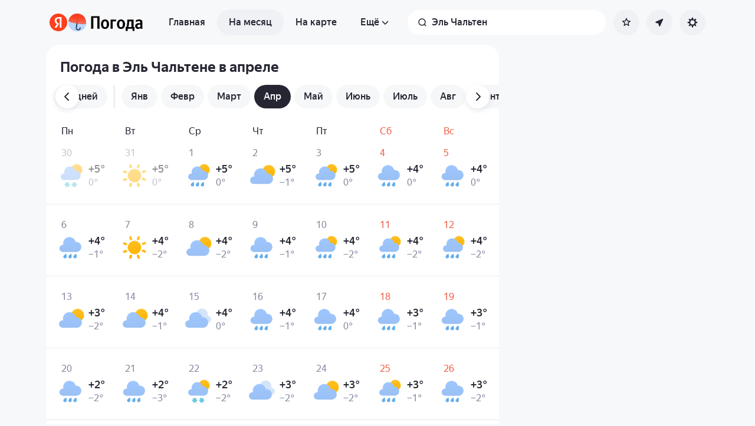

--- FILE ---
content_type: text/html; charset=utf-8
request_url: https://yandex.kz/pogoda/ru/el-chalten/month/april
body_size: 81268
content:
<!DOCTYPE html><html class="__className_33987e __variable_33987e" data-theme="system" lang="ru" dir="ltr"><head><meta charSet="utf-8"/><meta name="viewport" content="width=device-width, initial-scale=1"/><link rel="stylesheet" href="https://yastatic.net/s3/weather-frontend/front2/_next/static/css/7d3a08775666a43a.css" crossorigin="anonymous" nonce="MDRmNTdkNjktNTZlNi00ZDRkLTk3MDctYTI1NGE1ZGJmNjdk" data-precedence="next"/><link rel="stylesheet" href="https://yastatic.net/s3/weather-frontend/front2/_next/static/css/78e26436da5699b4.css" crossorigin="anonymous" nonce="MDRmNTdkNjktNTZlNi00ZDRkLTk3MDctYTI1NGE1ZGJmNjdk" data-precedence="next"/><link rel="stylesheet" href="https://yastatic.net/s3/weather-frontend/front2/_next/static/css/fed51962dd0e9f8d.css" crossorigin="anonymous" nonce="MDRmNTdkNjktNTZlNi00ZDRkLTk3MDctYTI1NGE1ZGJmNjdk" data-precedence="next"/><link rel="stylesheet" href="https://yastatic.net/s3/weather-frontend/front2/_next/static/css/3ef19175fbc2406b.css" crossorigin="anonymous" nonce="MDRmNTdkNjktNTZlNi00ZDRkLTk3MDctYTI1NGE1ZGJmNjdk" data-precedence="next"/><link rel="stylesheet" href="https://yastatic.net/s3/weather-frontend/front2/_next/static/css/b5d68f664b376d16.css" crossorigin="anonymous" nonce="MDRmNTdkNjktNTZlNi00ZDRkLTk3MDctYTI1NGE1ZGJmNjdk" data-precedence="next"/><link rel="stylesheet" href="https://yastatic.net/s3/weather-frontend/front2/_next/static/css/5266bfa7c2473da9.css" crossorigin="anonymous" nonce="MDRmNTdkNjktNTZlNi00ZDRkLTk3MDctYTI1NGE1ZGJmNjdk" data-precedence="next"/><link rel="stylesheet" href="https://yastatic.net/s3/weather-frontend/front2/_next/static/css/6160a9be96bd0c66.css" crossorigin="anonymous" nonce="MDRmNTdkNjktNTZlNi00ZDRkLTk3MDctYTI1NGE1ZGJmNjdk" data-precedence="next"/><link rel="stylesheet" href="https://yastatic.net/s3/weather-frontend/front2/_next/static/css/296a97873b8a10b7.css" crossorigin="anonymous" nonce="MDRmNTdkNjktNTZlNi00ZDRkLTk3MDctYTI1NGE1ZGJmNjdk" data-precedence="next"/><link rel="stylesheet" href="https://yastatic.net/s3/weather-frontend/front2/_next/static/css/6b621f0ee838e928.css" crossorigin="anonymous" nonce="MDRmNTdkNjktNTZlNi00ZDRkLTk3MDctYTI1NGE1ZGJmNjdk" data-precedence="next"/><link rel="stylesheet" href="https://yastatic.net/s3/weather-frontend/front2/_next/static/css/a760514e3d361076.css" crossorigin="anonymous" nonce="MDRmNTdkNjktNTZlNi00ZDRkLTk3MDctYTI1NGE1ZGJmNjdk" data-precedence="next"/><link rel="stylesheet" href="https://yastatic.net/s3/weather-frontend/front2/_next/static/css/cdee7fdef986f393.css" crossorigin="anonymous" nonce="MDRmNTdkNjktNTZlNi00ZDRkLTk3MDctYTI1NGE1ZGJmNjdk" data-precedence="next"/><link rel="stylesheet" href="https://yastatic.net/s3/weather-frontend/front2/_next/static/css/8d9e70f804ccf1dc.css" crossorigin="anonymous" nonce="MDRmNTdkNjktNTZlNi00ZDRkLTk3MDctYTI1NGE1ZGJmNjdk" data-precedence="next"/><link rel="stylesheet" href="https://yastatic.net/s3/weather-frontend/front2/_next/static/css/ba1211c096c6208f.css" crossorigin="anonymous" nonce="MDRmNTdkNjktNTZlNi00ZDRkLTk3MDctYTI1NGE1ZGJmNjdk" data-precedence="next"/><link rel="stylesheet" href="https://yastatic.net/s3/weather-frontend/front2/_next/static/css/47b4e74be7584874.css" crossorigin="anonymous" nonce="MDRmNTdkNjktNTZlNi00ZDRkLTk3MDctYTI1NGE1ZGJmNjdk" data-precedence="next"/><link rel="stylesheet" href="https://yastatic.net/s3/weather-frontend/front2/_next/static/css/acf6a799fb1d70b5.css" crossorigin="anonymous" nonce="MDRmNTdkNjktNTZlNi00ZDRkLTk3MDctYTI1NGE1ZGJmNjdk" data-precedence="next"/><link rel="stylesheet" href="https://yastatic.net/s3/weather-frontend/front2/_next/static/css/ad5f71877d45e7d7.css" crossorigin="anonymous" nonce="MDRmNTdkNjktNTZlNi00ZDRkLTk3MDctYTI1NGE1ZGJmNjdk" data-precedence="next"/><link rel="stylesheet" href="https://yastatic.net/s3/weather-frontend/front2/_next/static/css/10e123ad95035ca1.css" crossorigin="anonymous" nonce="MDRmNTdkNjktNTZlNi00ZDRkLTk3MDctYTI1NGE1ZGJmNjdk" data-precedence="next"/><link rel="stylesheet" href="https://yastatic.net/s3/weather-frontend/front2/_next/static/css/2a0a032b3af7ace3.css" crossorigin="anonymous" nonce="MDRmNTdkNjktNTZlNi00ZDRkLTk3MDctYTI1NGE1ZGJmNjdk" data-precedence="next"/><link rel="stylesheet" href="https://yastatic.net/s3/weather-frontend/front2/_next/static/css/115373328dbec76b.css" crossorigin="anonymous" nonce="MDRmNTdkNjktNTZlNi00ZDRkLTk3MDctYTI1NGE1ZGJmNjdk" data-precedence="next"/><link rel="stylesheet" href="https://yastatic.net/s3/weather-frontend/front2/_next/static/css/9de8df2768569ef1.css" crossorigin="anonymous" nonce="MDRmNTdkNjktNTZlNi00ZDRkLTk3MDctYTI1NGE1ZGJmNjdk" data-precedence="next"/><link rel="preload" as="script" fetchPriority="low" nonce="MDRmNTdkNjktNTZlNi00ZDRkLTk3MDctYTI1NGE1ZGJmNjdk" href="https://yastatic.net/s3/weather-frontend/front2/_next/static/chunks/webpack-81401c2f11565527.js" crossorigin=""/><script src="https://yastatic.net/s3/weather-frontend/front2/_next/static/chunks/87c73c54-ae2dbe00dce7f586.js" async="" crossorigin="" nonce="MDRmNTdkNjktNTZlNi00ZDRkLTk3MDctYTI1NGE1ZGJmNjdk"></script><script src="https://yastatic.net/s3/weather-frontend/front2/_next/static/chunks/18-93daffa24414e8df.js" async="" crossorigin="" nonce="MDRmNTdkNjktNTZlNi00ZDRkLTk3MDctYTI1NGE1ZGJmNjdk"></script><script src="https://yastatic.net/s3/weather-frontend/front2/_next/static/chunks/main-app-292d62ea03040756.js" async="" crossorigin="" nonce="MDRmNTdkNjktNTZlNi00ZDRkLTk3MDctYTI1NGE1ZGJmNjdk"></script><script src="https://yastatic.net/s3/weather-frontend/front2/_next/static/chunks/app/global-error-e90f0b08d645ca5f.js" async="" crossorigin="" nonce="MDRmNTdkNjktNTZlNi00ZDRkLTk3MDctYTI1NGE1ZGJmNjdk"></script><script src="https://yastatic.net/s3/weather-frontend/front2/_next/static/chunks/4673-32226da5d7ebb814.js" async="" crossorigin="" nonce="MDRmNTdkNjktNTZlNi00ZDRkLTk3MDctYTI1NGE1ZGJmNjdk"></script><script src="https://yastatic.net/s3/weather-frontend/front2/_next/static/chunks/9517-a7ff735bbadee5fb.js" async="" crossorigin="" nonce="MDRmNTdkNjktNTZlNi00ZDRkLTk3MDctYTI1NGE1ZGJmNjdk"></script><script src="https://yastatic.net/s3/weather-frontend/front2/_next/static/chunks/8339-b51c67bffe48daf0.js" async="" crossorigin="" nonce="MDRmNTdkNjktNTZlNi00ZDRkLTk3MDctYTI1NGE1ZGJmNjdk"></script><script src="https://yastatic.net/s3/weather-frontend/front2/_next/static/chunks/3590-866c99e490c7a48e.js" async="" crossorigin="" nonce="MDRmNTdkNjktNTZlNi00ZDRkLTk3MDctYTI1NGE1ZGJmNjdk"></script><script src="https://yastatic.net/s3/weather-frontend/front2/_next/static/chunks/9575-7b2b055ed8101d5a.js" async="" crossorigin="" nonce="MDRmNTdkNjktNTZlNi00ZDRkLTk3MDctYTI1NGE1ZGJmNjdk"></script><script src="https://yastatic.net/s3/weather-frontend/front2/_next/static/chunks/7479-61998621312a362d.js" async="" crossorigin="" nonce="MDRmNTdkNjktNTZlNi00ZDRkLTk3MDctYTI1NGE1ZGJmNjdk"></script><script src="https://yastatic.net/s3/weather-frontend/front2/_next/static/chunks/1787-e3d3b12f46eb579e.js" async="" crossorigin="" nonce="MDRmNTdkNjktNTZlNi00ZDRkLTk3MDctYTI1NGE1ZGJmNjdk"></script><script src="https://yastatic.net/s3/weather-frontend/front2/_next/static/chunks/app/%5BserviceNameRoute%5D/%5BlocaleRoute%5D/_geo_/%40children/%5BslugRoute%5D/month/%5BmonthRoute%5D/page-1bc757d2af898398.js" async="" crossorigin="" nonce="MDRmNTdkNjktNTZlNi00ZDRkLTk3MDctYTI1NGE1ZGJmNjdk"></script><script src="https://yastatic.net/s3/weather-frontend/front2/_next/static/chunks/8150-0866e0c585321c46.js" async="" crossorigin="" nonce="MDRmNTdkNjktNTZlNi00ZDRkLTk3MDctYTI1NGE1ZGJmNjdk"></script><script src="https://yastatic.net/s3/weather-frontend/front2/_next/static/chunks/7517-42fbeab2be30d946.js" async="" crossorigin="" nonce="MDRmNTdkNjktNTZlNi00ZDRkLTk3MDctYTI1NGE1ZGJmNjdk"></script><script src="https://yastatic.net/s3/weather-frontend/front2/_next/static/chunks/950-1bcdf54ced0c2939.js" async="" crossorigin="" nonce="MDRmNTdkNjktNTZlNi00ZDRkLTk3MDctYTI1NGE1ZGJmNjdk"></script><script src="https://yastatic.net/s3/weather-frontend/front2/_next/static/chunks/2581-aeb6a819db912106.js" async="" crossorigin="" nonce="MDRmNTdkNjktNTZlNi00ZDRkLTk3MDctYTI1NGE1ZGJmNjdk"></script><script src="https://yastatic.net/s3/weather-frontend/front2/_next/static/chunks/2546-77144bcdfb374696.js" async="" crossorigin="" nonce="MDRmNTdkNjktNTZlNi00ZDRkLTk3MDctYTI1NGE1ZGJmNjdk"></script><script src="https://yastatic.net/s3/weather-frontend/front2/_next/static/chunks/app/%5BserviceNameRoute%5D/%5BlocaleRoute%5D/_geo_/%40children/%5BslugRoute%5D/month/layout-b256c85b13e63264.js" async="" crossorigin="" nonce="MDRmNTdkNjktNTZlNi00ZDRkLTk3MDctYTI1NGE1ZGJmNjdk"></script><script src="https://yastatic.net/s3/weather-frontend/front2/_next/static/chunks/6416-95ae04e3f3a6a0ac.js" async="" crossorigin="" nonce="MDRmNTdkNjktNTZlNi00ZDRkLTk3MDctYTI1NGE1ZGJmNjdk"></script><script src="https://yastatic.net/s3/weather-frontend/front2/_next/static/chunks/app/%5BserviceNameRoute%5D/%5BlocaleRoute%5D/layout-aba30731b200a58e.js" async="" crossorigin="" nonce="MDRmNTdkNjktNTZlNi00ZDRkLTk3MDctYTI1NGE1ZGJmNjdk"></script><script src="https://yastatic.net/s3/weather-frontend/front2/_next/static/chunks/718-d1eb53005a351d90.js" async="" crossorigin="" nonce="MDRmNTdkNjktNTZlNi00ZDRkLTk3MDctYTI1NGE1ZGJmNjdk"></script><script src="https://yastatic.net/s3/weather-frontend/front2/_next/static/chunks/7460-fba17862a35820bc.js" async="" crossorigin="" nonce="MDRmNTdkNjktNTZlNi00ZDRkLTk3MDctYTI1NGE1ZGJmNjdk"></script><script src="https://yastatic.net/s3/weather-frontend/front2/_next/static/chunks/app/%5BserviceNameRoute%5D/%5BlocaleRoute%5D/error-ddda22e0e7176a6c.js" async="" crossorigin="" nonce="MDRmNTdkNjktNTZlNi00ZDRkLTk3MDctYTI1NGE1ZGJmNjdk"></script><script src="https://yastatic.net/s3/weather-frontend/front2/_next/static/chunks/app/%5BserviceNameRoute%5D/%5BlocaleRoute%5D/_geo_/%40promo/%5BslugRoute%5D/month/%5BmonthRoute%5D/page-826e9f21449bb451.js" async="" crossorigin="" nonce="MDRmNTdkNjktNTZlNi00ZDRkLTk3MDctYTI1NGE1ZGJmNjdk"></script><script src="https://yastatic.net/s3/weather-frontend/front2/_next/static/chunks/6199-0463ec3a2f44a3a3.js" async="" crossorigin="" nonce="MDRmNTdkNjktNTZlNi00ZDRkLTk3MDctYTI1NGE1ZGJmNjdk"></script><script src="https://yastatic.net/s3/weather-frontend/front2/_next/static/chunks/app/%5BserviceNameRoute%5D/%5BlocaleRoute%5D/not-found-98e0b38838a4457d.js" async="" crossorigin="" nonce="MDRmNTdkNjktNTZlNi00ZDRkLTk3MDctYTI1NGE1ZGJmNjdk"></script><script src="https://yastatic.net/s3/weather-frontend/front2/_next/static/chunks/1683-edec5a184dd31012.js" async="" crossorigin="" nonce="MDRmNTdkNjktNTZlNi00ZDRkLTk3MDctYTI1NGE1ZGJmNjdk"></script><script src="https://yastatic.net/s3/weather-frontend/front2/_next/static/chunks/app/%5BserviceNameRoute%5D/%5BlocaleRoute%5D/_geo_/%40children/%5BslugRoute%5D/month/%40seo/%5BmonthRoute%5D/page-ad2b7d577572d857.js" async="" crossorigin="" nonce="MDRmNTdkNjktNTZlNi00ZDRkLTk3MDctYTI1NGE1ZGJmNjdk"></script><script src="https://yastatic.net/s3/weather-frontend/front2/_next/static/chunks/app/%5BserviceNameRoute%5D/%5BlocaleRoute%5D/_geo_/error-c4e33135976c5882.js" async="" crossorigin="" nonce="MDRmNTdkNjktNTZlNi00ZDRkLTk3MDctYTI1NGE1ZGJmNjdk"></script><link rel="preload" href="https://mc.yandex.kz/metrika/tag.js" as="script" nonce="MDRmNTdkNjktNTZlNi00ZDRkLTk3MDctYTI1NGE1ZGJmNjdk"/><meta name="next-size-adjust" content=""/><meta name="color-scheme" content="light dark"/><title>Погода в Эль Чальтене в апреле — Прогноз погоды в Эль Чальтене, Провинция Санта-Крус, Аргентина на апрель</title><meta name="description" content="Погода в Эль Чальтене в апреле 🌡️. Долгосрочный прогноз погоды в Эль Чальтене, Провинция Санта-Крус, Аргентина на апрель: температура воздуха днём и ночью, осадки, количество солнечных дней, давление и влажность."/><meta name="robots" content="index, follow"/><link rel="canonical" href="https://yandex.kz/pogoda/ru/el-chalten/month/april"/><meta property="og:title" content="Погода в Эль Чальтене в апреле — Прогноз погоды в Эль Чальтене, Провинция Санта-Крус, Аргентина на апрель"/><meta property="og:description" content="Погода в Эль Чальтене в апреле 🌡️. Долгосрочный прогноз погоды в Эль Чальтене, Провинция Санта-Крус, Аргентина на апрель: температура воздуха днём и ночью, осадки, количество солнечных дней, давление и влажность."/><meta property="og:locale" content="ru"/><meta property="og:type" content="website"/><meta name="twitter:card" content="summary"/><meta name="twitter:title" content="Погода в Эль Чальтене в апреле — Прогноз погоды в Эль Чальтене, Провинция Санта-Крус, Аргентина на апрель"/><meta name="twitter:description" content="Погода в Эль Чальтене в апреле 🌡️. Долгосрочный прогноз погоды в Эль Чальтене, Провинция Санта-Крус, Аргентина на апрель: температура воздуха днём и ночью, осадки, количество солнечных дней, давление и влажность."/><link rel="manifest" href="https://yastatic.net/weather/i/pwa/manifest/ru.light.json" media="(prefers-color-scheme: light)"/><link rel="manifest" href="https://yastatic.net/weather/i/pwa/manifest/ru.dark.json" media="(prefers-color-scheme: dark)"/><link rel="amphtml" href="https://yandex.kz/pogoda/ru/el-chalten/month/april?amp=1"/><link rel="icon shortcut" href="https://yandex.kz/weather/favicon.ico"/><link rel="apple-touch-icon" href="https://yandex.kz/weather/favicon-180.png" sizes="180x180"/><script src="https://yastatic.net/s3/weather-frontend/front2/_next/static/chunks/polyfills-42372ed130431b0a.js" crossorigin="anonymous" noModule="" nonce="MDRmNTdkNjktNTZlNi00ZDRkLTk3MDctYTI1NGE1ZGJmNjdk"></script></head><body><script id="dvh" nonce="MDRmNTdkNjktNTZlNi00ZDRkLTk3MDctYTI1NGE1ZGJmNjdk">if("undefined"!=typeof window&&!window.CSS.supports("height: 1dvh")){let e=window.innerHeight;document.body.style.setProperty("--dvh",e?e+"px":"100vh"),window.addEventListener("resize",(()=>{e=window.innerHeight,document.body.style.setProperty("--dvh",e?e+"px":"100vh")}))}</script><script id="global-this" nonce="MDRmNTdkNjktNTZlNi00ZDRkLTk3MDctYTI1NGE1ZGJmNjdk">!function(t){function e(){var e=this||self;e.globalThis=e,delete t.prototype._T_}"object"!=typeof globalThis&&(this?e():(t.defineProperty(t.prototype,"_T_",{configurable:!0,get:e}),_T_))}(Object);</script><script id="queueMicrotask" nonce="MDRmNTdkNjktNTZlNi00ZDRkLTk3MDctYTI1NGE1ZGJmNjdk">"undefined"!=typeof window&&"function"!=typeof window.queueMicrotask&&(window.queueMicrotask=function(e){Promise.resolve().then(e).catch((e=>setTimeout((()=>{throw e}))))});</script><script id="customPolyfill" nonce="MDRmNTdkNjktNTZlNi00ZDRkLTk3MDctYTI1NGE1ZGJmNjdk">
                        if (typeof window.ResizeObserver === "undefined") {
                            var script = document.createElement('script');
                            script.src = 'https://yastatic.net/s3/weather-frontend/polyfills/ResizeObserver.min.js';
                            document.head.appendChild(script);
                        }
                    </script><script nonce="MDRmNTdkNjktNTZlNi00ZDRkLTk3MDctYTI1NGE1ZGJmNjdk">(self.__next_s=self.__next_s||[]).push([0,{"nonce":"MDRmNTdkNjktNTZlNi00ZDRkLTk3MDctYTI1NGE1ZGJmNjdk","children":"(function(d,t,u,e,s){\ne=d.createElement(t),s=d.getElementsByTagName(t)[0],e.src=u,s.parentNode.insertBefore(e,s)\n})(document,'script','htt'+'ps:/'+'/yas'+'tati'+'c.net/n'+'earest.j'+'s');\n\n!function(e,t){if(e.Ya=e.Ya||{},Ya.Rum)throw new Error(\"Rum: interface is already defined\");var n=e.performance,i=n&&n.timing&&n.timing.navigationStart||Ya.startPageLoad||+new Date,s=e.requestAnimationFrame,r=function(){},a=Ya.Rum={_defTimes:[],_defRes:[],_countersToExposeAsEvents:[\"2325\",\"2616.85.1928\",\"react.inited\"],enabled:!!n,version:\"6.1.21\",vsStart:document.visibilityState,vsChanged:!1,vsChangeTime:1/0,_deltaMarks:{},_markListeners:{},_onComplete:[],_onInit:[],_unsubscribers:[],_eventLisneters:{},_settings:{},_vars:{},init:function(e,t){a._settings=e,a._vars=t},getTime:n&&n.now?function(){return n.now()}:Date.now?function(){return Date.now()-i}:function(){return new Date-i},time:function(e){a._deltaMarks[e]=[a.getTime()]},timeEnd:function(e,t){var n=a._deltaMarks[e];n&&0!==n.length&&n.push(a.getTime(),t)},sendTimeMark:function(e,t,n,i){void 0===t&&(t=a.getTime()),a.emit({metricName:\"defTimes\",data:[e,t,i]}),a.mark(e,t)},sendDelta:function(e,t,n,i){var s,r=a._deltaMarks;r[e]||void 0===t||(s=i&&i.originalEndTime?i.originalEndTime:a.getTime(),r[e]=[s-t,s,n])},sendResTiming:function(e,t){a.emit({metricName:\"defRes\",data:[e,t]})},sendRaf:function(e){var t=a.getSetting(\"forcePaintTimeSending\");if(s&&(t||a.isTimeAfterPageShow(a.getTime()))){var n=\"2616.\"+e;s((function(){a.getSetting(\"sendFirstRaf\")&&a.sendTimeMark(n+\".205\"),s((function(){a.sendTimeMark(n+\".1928\")}))}))}},isVisibilityChanged:function(){return a.vsStart&&(\"visible\"!==a.vsStart||a.vsChanged)},isTimeAfterPageShow:function(e){return\"visible\"===a.vsStart||a.vsChangeTime<e},mark:n&&n.mark?function(e,t){n.mark(e+(t?\": \"+t:\"\"))}:function(){},getSetting:function(e){var t=a._settings[e];return null===t?null:t||\"\"},on:function(e,t){if(\"function\"==typeof t)return(a._markListeners[e]=a._markListeners[e]||[]).push(t),function(){if(a._markListeners[e]){var n=a._markListeners[e].indexOf(t);n>-1&&a._markListeners[e].splice(n,1)}}},noop:r,sendTrafficData:r,finalizeLayoutShiftScore:r,finalizeLargestContentfulPaint:r,getLCPAdditionalParams:r,getCLSAdditionalParams:r,getINPAdditionalParams:r,getImageGoodnessAdditionalParams:r,_eventListeners:{},_eventsBuffer:{},subscribe:function(e,t){if(!a.getSetting(\"noEvents\"))return this._eventLisneters[e]=this._eventLisneters[e]||new Set,this._eventLisneters[e].add(t),function(){this.unsubscribe(e,t)}.bind(this)},unsubscribe:function(e,t){this._eventLisneters[e].delete(t)},emit:function(e){if(!a.getSetting(\"noEvents\")){var t=a.getSetting(\"eventsLimits\")&&a.getSetting(\"eventsLimits\")[e.metricName]||20;this._eventLisneters[e.metricName]&&this._eventLisneters[e.metricName].forEach((function(t){t(e)})),this._eventsBuffer[e.metricName]=this._eventsBuffer[e.metricName]||[],this._eventsBuffer[e.metricName].push(e),this._eventsBuffer[e.metricName].length>t&&(this._eventsBuffer[e.metricName].length=Math.floor(t/2))}},getBufferedEvents:function(e){var t=this._eventsBuffer,n={};return Object.keys(t).forEach((function(i){-1!==e.indexOf(i)&&(n[i]=t[i])})),n},clearEvents:function(e){this._eventsBuffer[e]&&(this._eventsBuffer[e].length=0)}};function f(){Ya.Rum.vsChanged=!0,Ya.Rum.vsChangeTime=a.getTime(),removeEventListener(\"visibilitychange\",f)}addEventListener(\"visibilitychange\",f),a._onVisibilityChange=f}(window);\n\nYa.Rum.observeDOMNode=window.IntersectionObserver?function(e,i,n){var t=this,o=Ya.Rum.getSetting(\"forcePaintTimeSending\");!function r(){if(o||!t.isVisibilityChanged()){var s=\"string\"==typeof i?document.querySelector(i):i;s?new IntersectionObserver((function(i,n){!o&&t.isVisibilityChanged()||(Ya.Rum.sendTimeMark(e),n.unobserve(s))}),n).observe(s):setTimeout(r,100)}}()}:function(){};\n\n!function(){if(window.PerformanceLongTaskTiming){var e=function(e,n){return(e=e.concat(n)).length>300&&(e=e.slice(e.length-300)),e},n=\"undefined\"!=typeof PerformanceLongAnimationFrameTiming,t=n?[\"longtask\",\"long-animation-frame\"]:[\"longtask\"];function r(){var r=Ya.Rum._tti={events:[],loafEvents:n?[]:void 0,eventsAfterTTI:[],fired:!1,observer:new PerformanceObserver((function(t){var o=t.getEntriesByType(\"longtask\"),s=t.getEntriesByType(\"long-animation-frame\");r.events=e(r.events,o),n&&(r.loafEvents=e(r.loafEvents,s)),r.fired&&(r.eventsAfterTTI=e(r.eventsAfterTTI,o))}))};r.observer.observe({entryTypes:t}),Ya.Rum._unsubscribers&&Ya.Rum._unsubscribers.push((function(){r.observer.disconnect()}))}r(),Ya.Rum._onInit.push(r)}}();\n\n!function(){var e,t,n,i=Ya.Rum,o=42,r=4e4,g=15,a=[],s=\"\\r\\n\",l=i.getSetting(\"countersInitialDelay\")||0;if(l){var c;function u(){removeEventListener(\"visibilitychange\",h),clearTimeout(c),l=0,f()}function h(){document.hidden&&u()}c=setTimeout(u,l),addEventListener(\"visibilitychange\",h)}function f(){if(t&&a.length){for(var n=0,i=0,l=0;i<a.length&&l<=r&&n<o;i++)(l+=(i?s.length:0)+a[i].length)<=r&&n++;var c=a.splice(0,n);d(t,c.join(s)),a.length&&(e=setTimeout(f,g))}else a.length=0}function d(e,t){if(!(navigator.sendBeacon&&n&&navigator.sendBeacon(e,t))){var o=Boolean(i.getSetting(\"sendCookie\")),r=new XMLHttpRequest;r.open(\"POST\",e),r.withCredentials=o,r.send(t)}}i.send=function(c,u,h,d,v,m,S,p){t=i.getSetting(\"clck\"),n=i.getSetting(\"beacon\"),o=i.getSetting(\"maxBatchCounters\")||o,r=i.getSetting(\"maxBatchLength\")||r,g=i.getSetting(\"countersBatchTimeout\")||g,function(t,n,i,c,u,h,d,v,m,S){clearTimeout(e);var p=[t?\"/reqid=\"+t:\"\",n?\"/\"+n.join(\"/\"):\"\",i?\"/path=\"+i:\"\",c?\"/events=\"+c:\"\",u?\"/slots=\"+u.join(\";\"):\"\",h?\"/experiments=\"+h.join(\";\"):\"\",d?\"/vars=\"+d:\"\",\"/cts=\"+(new Date).getTime(),\"\",\"/*\"].join(\"\");p.length>r?\"undefined\"!=typeof console&&console.error&&console.error(\"Counter length \"+p.length+\" is more than allowed \"+r,p):(a.push(p),l||(function(){if(a.length>=o)return!0;for(var e=0,t=0;t<a.length;t++)if((e+=(t?s.length:0)+a[t].length)>=r)return!0;return!1}()?f():e=setTimeout(f,g)))}(i.getSetting(\"reqid\"),S,u,v,i.getSetting(\"slots\"),i.getSetting(\"experiments\"),h)}}();\n\n!function(n){if(!n.Ya||!Ya.Rum)throw new Error(\"Rum: interface is not defined\");var e=Ya.Rum;e.getSetting=function(n){var t=e._settings[n];return null===t?null:t||\"\"}}(\"undefined\"!=typeof self?self:window);\n\n!function(e,r){var n={client:[\"690.2354\",1e3,100,0],uncaught:[\"690.2361\",100,10,0],external:[\"690.2854\",100,10,0],script:[\"690.2609\",100,10,0]},t={};r.ERROR_LEVEL={INFO:\"info\",DEBUG:\"debug\",WARN:\"warn\",ERROR:\"error\",FATAL:\"fatal\"},r._errorSettings={clck:\"https://yandex.ru/clck/click\",beacon:!0,project:\"unknown\",page:\"\",env:\"\",experiments:[],additional:{},platform:\"\",region:\"\",dc:\"\",host:\"\",service:\"\",level:\"\",version:\"\",yandexuid:\"\",loggedin:!1,coordinates_gp:\"\",referrer:!0,preventError:!1,unhandledRejection:!1,traceUnhandledRejection:!1,uncaughtException:!0,debug:!1,limits:{},silent:{},filters:{},pageMaxAge:864e6,initTimestamp:+new Date};var o=!1;function a(e,r){for(var n in r)r.hasOwnProperty(n)&&(e[n]=r[n]);return e}function i(e){return\"boolean\"==typeof e&&(e=+e),\"number\"==typeof e?e+\"\":null}r.initErrors=function(n){var t=a(r._errorSettings,n);o||(t.uncaughtException&&function(){var n=r._errorSettings;if(e.addEventListener)e.addEventListener(\"error\",s),n.resourceFails&&e.addEventListener(\"error\",l,!0),\"Promise\"in e&&n.unhandledRejection&&e.addEventListener(\"unhandledrejection\",function(e){var n,t,o=e.reason,a={};o&&(o.stack&&o.message?(n=o.message,t=o.stack):(n=String(o),t=r._parseTraceablePromiseStack(e.promise),\"[object Event]\"===n?n=\"event.type: \"+o.type:\"[object Object]\"===n&&(a.unhandledObject=o)),o.target&&o.target.src&&(a.src=o.target.src),s({message:\"Unhandled rejection: \"+n,stack:t,additional:a}))});else{var t=e.onerror;e.onerror=function(e,r,n,o,a){s({error:a||new Error(e||\"Empty error\"),message:e,lineno:n,colno:o,filename:r}),t&&t.apply(this,arguments)}}}(),t.unhandledRejection&&t.traceUnhandledRejection&&r._traceUnhandledRejection&&r._traceUnhandledRejection(),o=!0)},r.updateErrors=function(e){a(r._errorSettings,e)},r.updateAdditional=function(e){r._errorSettings.additional=a(r._errorSettings.additional||{},e)},r._handleError=function(e,o,i){var s,l,c=r._errorSettings;if(c.preventError&&e.preventDefault&&e.preventDefault(),o)s=e,l=\"client\";else{s=r._normalizeError(e),l=s.type;var d=c.onError;\"function\"==typeof d&&d(s);var u=c.transform;if(\"function\"==typeof u&&(s=u(s)),!s)return;s.settings&&(i=s.settings)}var g=+new Date,f=c.initTimestamp,p=c.pageMaxAge;if(!(-1!==p&&f&&f+p<g)){var m=n[l][1];\"number\"==typeof c.limits[l]&&(m=c.limits[l]);var v=n[l][2];\"number\"==typeof c.silent[l]&&(v=c.silent[l]);var h=n[l][3];if(h<m||-1===m){s.path=n[l][0];var E=r._getErrorData(s,{silent:h<v||-1===v?\"no\":\"yes\",isCustom:Boolean(o)},a(a({},c),i)),_=function(e){t[s.message]=!1,r._sendError(e.path,e.vars),n[l][3]++}.bind(this,E);if(void 0===c.throttleSend)_();else{if(t[s.message])return;t[s.message]=!0,setTimeout(_,c.throttleSend)}}}},r._getReferrer=function(r){var n=r.referrer,t=typeof n;return\"function\"===t?n():\"string\"===t&&n?n:!1!==n&&e.location?e.location.href:void 0},r.getErrorSetting=function(e){return r._errorSettings[e]},r._buildExperiments=function(e){return e instanceof Array?e.join(\";\"):\"\"},r._buildAdditional=function(e,r){var n=\"\";try{var t=a(a({},e),r);0!==Object.keys(t).length&&(n=JSON.stringify(t))}catch(e){}return n},r._getErrorData=function(n,t,o){t=t||{};var a=r._buildExperiments(o.experiments),s=r._buildAdditional(o.additional,n.additional),l={\"-stack\":n.stack,\"-url\":n.file,\"-line\":n.line,\"-col\":n.col,\"-block\":n.block,\"-method\":n.method,\"-msg\":n.message,\"-env\":o.env,\"-external\":n.external,\"-externalCustom\":n.externalCustom,\"-project\":o.project,\"-service\":n.service||o.service,\"-page\":n.page||o.page,\"-platform\":o.platform,\"-level\":n.level,\"-experiments\":a,\"-version\":o.version,\"-region\":o.region,\"-dc\":o.dc,\"-host\":o.host,\"-yandexuid\":o.yandexuid,\"-loggedin\":o.loggedin,\"-coordinates_gp\":n.coordinates_gp||o.coordinates_gp,\"-referrer\":r._getReferrer(o),\"-source\":n.source,\"-sourceMethod\":n.sourceMethod,\"-type\":t.isCustom?n.type:\"\",\"-additional\":s,\"-adb\":i(Ya.blocker)||i(o.blocker),\"-cdn\":e.YaStaticRegion,\"-ua\":navigator.userAgent,\"-silent\":t.silent,\"-ts\":+new Date,\"-init-ts\":o.initTimestamp};return o.debug&&e.console&&console[console[n.level]?n.level:\"error\"](\"[error-counter] \"+n.message,l,n.stack),{path:n.path,vars:l}},r._baseNormalizeError=function(e){var r=(e=e||{}).error,n=e.filename||e.fileName||\"\",t=r&&r.stack||e.stack||\"\",o=e.message||\"\",a=r&&r.additional||e.additional;return{file:n,line:e.lineno||e.lineNumber,col:e.colno||e.colNumber,stack:t,message:o,additional:a}},r._normalizeError=function(e){var n=r._baseNormalizeError(e),t=\"uncaught\",o=r._isExternalError(n.file,n.message,n.stack),a=\"\",i=\"\";return o.hasExternal?(t=\"external\",a=o.common,i=o.custom):/^Script error\\.?$/.test(n.message)&&(t=\"script\"),n.external=a,n.externalCustom=i,n.type=t,n},r._createVarsString=function(e){var r=[];for(var n in e)e.hasOwnProperty(n)&&(e[n]||0===e[n])&&r.push(n+\"=\"+encodeURIComponent(e[n]).replace(/\\*/g,\"%2A\"));return r.join(\",\")},r._sendError=function(e,n){r.send(null,e,r._createVarsString(n),null,null,null,null)};var s=function(e){r._handleError(e,!1)},l=function(e){var n=e.target;if(n){var t=n.srcset||n.src;if(t||(t=n.href),t){var o=n.tagName||\"UNKNOWN\";r.logError({message:o+\" load error\",additional:{src:t}})}}};r._parseTraceablePromiseStack=function(){}}(\"undefined\"!=typeof self?self:window,Ya.Rum);\n\n!function(e){var r={url:{0:/(miscellaneous|extension)_bindings/,1:/^chrome:/,2:/kaspersky-labs\\.com\\//,3:/^(?:moz|chrome|safari)-extension:\\/\\//,4:/^file:/,5:/^resource:\\/\\//,6:/webnetc\\.top/,7:/local\\.adguard\\.com/},message:{0:/__adgRemoveDirect/,1:/Content Security Policy/,2:/vid_mate_check/,3:/ucapi/,4:/Access is denied/i,5:/^Uncaught SecurityError/i,6:/__ybro/,7:/__show__deepen/,8:/ntp is not defined/,9:/Cannot set property 'install' of undefined/,10:/NS_ERROR/,11:/Error loading script/,12:/^TypeError: undefined is not a function$/,13:/__firefox__\\.(?:favicons|metadata|reader|searchQueryForField|searchLoginField)/},stack:{0:/(?:moz|chrome|safari)-extension:\\/\\//,1:/adguard.*\\.user\\.js/i}};function n(e,r){if(e&&r){var n=[];for(var o in r)if(r.hasOwnProperty(o)){var i=r[o];\"string\"==typeof i&&(i=new RegExp(i)),i instanceof RegExp&&i.test(e)&&n.push(o)}return n.join(\"_\")}}function o(e,o){var i,a=[];for(var t in r)r.hasOwnProperty(t)&&(i=n(e[t],o[t]))&&a.push(t+\"~\"+i);return a.join(\";\")}e._isExternalError=function(n,i,a){var t=e._errorSettings.filters||{},s={url:(n||\"\")+\"\",message:(i||\"\")+\"\",stack:(a||\"\")+\"\"},c=o(s,r),u=o(s,t);return{common:c,custom:u,hasExternal:!(!c&&!u)}}}(Ya.Rum);\n\n!function(){\"use strict\";var e;(e=Ya.Rum).logError=function(r,o,s){r=r||{},\"string\"!=typeof o&&void 0!==o||((o=new Error(o)).justCreated=!0);var a=r.message||\"\",t=e._baseNormalizeError(o);t.message&&!r.ignoreErrorMessage&&(a&&(a+=\"; \"),a+=t.message),t.message=a||\"Empty error\";for(var g=[\"service\",\"source\",\"type\",\"block\",\"additional\",\"level\",\"page\",\"method\",\"sourceMethod\",\"coordinates_gp\"],i=0;i<g.length;i++){var n=g[i];r[n]?t[n]=r[n]:o&&o[n]&&(t[n]=o[n])}e._handleError(t,!0,s)}}();\n\n!function(){\"use strict\";var t;(t=Ya.Rum).logAjaxError=function(a,i,o,n){a.type=\"network\",a.additional=a.additional||{},\"timeout\"===o?a.additional.timeout=1:i.status&&(a.additional.status=i.status),t.logError(a,n)}}();\n\n!function(){\"use strict\";var e;(e=Ya.Rum).logEventString=function(n,t,r){return e._logEvent(\"string\",n,t,r)},e.logEventFloat=function(n,t,r){return e._logEvent(\"float\",n,t,r)},e.logEventInteger=function(n,t,r){return e._logEvent(\"integer\",n,t,r)},e._logEvent=function(n,t,r,i){i=i||{};var l=e._errorSettings,o=e._buildAdditional(l.additional,i.additional),a=e._buildExperiments(l.experiments),g={\"-env\":l.env,\"-project\":l.project,\"-service\":i.service||l.service,\"-page\":i.page||l.page,\"-platform\":l.platform,\"-experiments\":a,\"-version\":l.version,\"-yandexuid\":l.yandexuid,\"-loggedin\":l.loggedin,\"-referrer\":e._getReferrer(l),\"-additional\":o,\"-ts\":+new Date,\"-type\":n,\"-name\":t,\"-value\":r};return e.send(null,\"690.32\",e._createVarsString(g),null,null,null,[\"table=rum_events\"])}}();\n\n!function(){\"use strict\";var t,e;t=Ya.Rum,e=\"__RumTraceablePromise\",t._parseTraceablePromiseStack=function(t){if(t&&t.__stack){for(var r=t.__stack.split(\"\\n\"),n=[],o=0;o<r.length;o++)-1===r[o].indexOf(e)&&n.push(r[o].trim());return n.join(\"\\n\")}},t._traceUnhandledRejection=function(){if(\"Promise\"in window&&window.Promise.name!==e){var t=window.Promise;try{r.prototype=t.prototype,r.prototype.constructor=r,Object.setPrototypeOf(r,t),Object.defineProperty(r,\"name\",{value:e}),window.Promise=r}catch(t){}}function r(r){var n,o,i=new t(function(t,e){n=t,o=e});i.__stack=new Error(e).stack;try{r(n,o)}catch(t){o(t)}return i}}}();\n","id":"metrics_inline"}])</script><script nonce="MDRmNTdkNjktNTZlNi00ZDRkLTk3MDctYTI1NGE1ZGJmNjdk">(self.__next_s=self.__next_s||[]).push([0,{"nonce":"MDRmNTdkNjktNTZlNi00ZDRkLTk3MDctYTI1NGE1ZGJmNjdk","children":"'Ya' in window && Ya.Rum.init(\n                        {\"beacon\":true,\"periodicStatsIntervalMs\":1000,\"longTaskMetric\":true,\"scrollMetric\":true,\"scrollLatencyMetric\":true,\"sendClientUa\":true,\"sendFirstRaf\":true,\"sendAutoElementTiming\":true,\"clck\":\"https://yandex.ru/clck/click\",\"sendAutoResTiming\":true,\"sendUrlInResTiming\":true,\"sendFPS\":true,\"reqid\":\"1768620729555057-9998055885205292140-balancer-l7leveler-kubr-yp-klg-192-BAL\",\"slots\":[\"1455699,0,77\",\"1384006,0,81\",\"1414492,0,75\",\"1454703,0,33\",\"912280,0,83\",\"299073,0,35\",\"299087,0,75\",\"1458220,0,21\"]},\n                        {\"rum_id\":\"ru.pogoda.front2\",\"-project\":\"weather-front2\",\"-env\":\"production\",\"-version\":\"564.2\",\"-platform\":\"desktop\"}\n                    );\n'Ya' in window && Ya.Rum.initErrors({\"platform\":\"desktop\",\"preventError\":true,\"uncaughtException\":true,\"unhandledRejection\":true,\"traceUnhandledRejection\":true,\"reqid\":\"1768620729555057-9998055885205292140-balancer-l7leveler-kubr-yp-klg-192-BAL\",\"filters\":{\"url\":{\"0\":\"https://mc.yandex.ru/metrika/tag.js\"},\"message\":{}},\"project\":\"weather-front2\",\"version\":\"564.2\",\"env\":\"production\"});","id":"metrics_config"}])</script><script nonce="MDRmNTdkNjktNTZlNi00ZDRkLTk3MDctYTI1NGE1ZGJmNjdk">(self.__next_s=self.__next_s||[]).push([0,{"nonce":"MDRmNTdkNjktNTZlNi00ZDRkLTk3MDctYTI1NGE1ZGJmNjdk","children":"if (window) {\n                    window.yaContextCb = window.yaContextCb || [];\n                    window.yaContext0Gimmeamoney = {};\n                    window.yaContextCb.push(function() { window.yaContext0Gimmeamoney.state = 2; });\n                    var ctxScript = document.createElement('script');\n                    ctxScript.src = 'https://yandex.kz/ads/system/context.js';\n                    ctxScript.async = true;\n                    ctxScript.setAttribute(\"nonce\", \"MDRmNTdkNjktNTZlNi00ZDRkLTk3MDctYTI1NGE1ZGJmNjdk\");\n                    ctxScript.onerror = function() { window.yaContext0Gimmeamoney.state = 3;};\n                    if (document.location.origin === 'https://yandex.ru') { ctxScript.crossOrigin = 'use-credentials'; }\n                    document.getElementsByTagName('head')[0].appendChild(ctxScript);\n                }","id":"adv_ya"}])</script><script nonce="MDRmNTdkNjktNTZlNi00ZDRkLTk3MDctYTI1NGE1ZGJmNjdk">(()=>{try{let a=document.querySelectorAll("script[src]");["2953","3071.407","3733"].forEach((b,c)=>{let d=a[c];!d||d.getAttribute("data-rcid")||d.setAttribute("data-rcid",b)})}catch(a){}})()</script><img aria-hidden="true" alt="" src="[data-uri]" style="position:fixed;top:5vh;left:5vw;width:90vw;z-index:-1;mix-blend-mode:darken;pointer-events:none;max-width:738px;height:200vh" fetchPriority="high"/><!--$--><!--/$--><noscript><div><img src="https://mc.yandex.kz/watch/115080" style="position:absolute;left:-9999px" alt=""/></div></noscript><!--$--><!--/$--><div class="AppLayoutCommon_overlay__h5IHD"><header class="AppHeader_header__izqv7 AppHeader_header_main__U4Xdq"><div class="AppHeader_logo__xgCmQ"><a class="AppLink_link___0246 AppLogo_rootLogo__aYkUw" rel="noreferrer" target="_blank" href="https://ya.ru?via=ywhl"><img decoding="async" loading="lazy" alt="Перейти на главную Яндекс" width="19" height="19" class="AppImage_imgLight__5zz7d AppImage_imgLight__5zz7d" src="https://yastatic.net/s3/weather-frontend/front2/_next/static/media/ru_black.6900a042.svg"/><img decoding="async" loading="lazy" alt="Перейти на главную Яндекс" width="19" height="19" class="AppImage_imgLight__5zz7d AppImage_imgDark__bJmH_" src="https://yastatic.net/s3/weather-frontend/front2/_next/static/media/ru_white.6900a042.svg"/></a><a class="AppLink_link___0246 AppLogo_serviceLogo__IBGXz" data-internal="true" href="/pogoda/ru/el-chalten?via=hl"><img decoding="async" loading="lazy" alt="Перейти на главную Яндекс.Погода" width="101" height="24" class="AppImage_imgLight__5zz7d AppImage_imgLight__5zz7d" src="https://yastatic.net/s3/weather-frontend/front2/_next/static/media/ru_black.a7a69ab7.svg"/><img decoding="async" loading="lazy" alt="Перейти на главную Яндекс.Погода" width="101" height="24" class="AppImage_imgLight__5zz7d AppImage_imgDark__bJmH_" src="https://yastatic.net/s3/weather-frontend/front2/_next/static/media/ru_white.43698d95.svg"/></a></div><nav class="AppHeaderNavigation_navigation__vjaiG"><ul class="AppHeaderNavigation_row__trWuw" role="menubar"><li><a class="AppLink_link___0246 AppHeaderNavigationItem_list__link__F0wAM" aria-current="false" role="menuitem" title="Прогноз погоды" data-internal="true" href="/pogoda/ru/el-chalten?via=hnav">Главная</a></li><li><a class="AppLink_link___0246 AppHeaderNavigationItem_list__link__F0wAM AppHeaderNavigationItem_list__link_active__fugUU" tabindex="-1" aria-current="page" role="menuitem" title="Погода на месяц" data-internal="true" href="/pogoda/ru/el-chalten/month?via=hnav">На месяц</a></li><li><a class="AppLink_link___0246 AppHeaderNavigationItem_list__link__F0wAM" aria-current="false" role="menuitem" title="Карта погоды" data-internal="true" href="/pogoda/ru/el-chalten/maps?via=hnav">На карте</a></li><div class="AppAccordion_details__2JAOb"><button aria-controls="_R_2bbpfblh9fivb_" aria-expanded="false" aria-haspopup="true" class="AppAccordion_summary__Rslqu AppHeaderNavigation_more__svR1i" type="button" disabled=""><span>Ещё</span><svg class="style_icon__utnVg AppAccordion_chevron__8ZZcq" role="presentation" stroke="currentColor" stroke-linecap="round" stroke-linejoin="round" xmlns="http://www.w3.org/2000/svg" viewBox="0 0 16 16" fill="none"><path d="M2 2l6 6l-6 6" stroke-width="2"></path></svg></button><!--$!--><template data-dgst="BAILOUT_TO_CLIENT_SIDE_RENDERING"></template><!--/$--><div class="A11Y_visuallyHidden__y0sw0 visuallyHidden"><ul class="AppHeaderNavigation_list__C6krN" role="menu"><li><a class="AppLink_link___0246 AppHeaderNavigationItem_list__link__F0wAM" aria-current="false" role="menuitem" title="Погода на 10 дней" data-internal="true" href="/pogoda/ru/el-chalten/details?via=hnav">На 10 дней</a></li><li><a class="AppLink_link___0246 AppHeaderNavigationItem_list__link__F0wAM" aria-current="false" role="menuitem" title="Погода на сегодня" data-internal="true" href="/pogoda/ru/el-chalten/details/today?via=hnav">На сегодня</a></li><li><a class="AppLink_link___0246 AppHeaderNavigationItem_list__link__F0wAM" aria-current="false" role="menuitem" title="Погода на завтра" data-internal="true" href="/pogoda/ru/el-chalten/details/tomorrow?via=hnav">На завтра</a></li><li><a class="AppLink_link___0246 AppHeaderNavigationItem_list__link__F0wAM" aria-current="false" role="menuitem" title="Погода на 3 дня" data-internal="true" href="/pogoda/ru/el-chalten/details/3-day-weather?via=hnav">Прогноз на 3 дня</a></li><li><a class="AppLink_link___0246 AppHeaderNavigationItem_list__link__F0wAM" aria-current="false" role="menuitem" title="Погода на 5 дней" data-internal="true" href="/pogoda/ru/el-chalten/details/5-day-weather?via=hnav">Прогноз на 5 дней</a></li><li><a class="AppLink_link___0246 AppHeaderNavigationItem_list__link__F0wAM" aria-current="false" role="menuitem" title="Погода на неделю" data-internal="true" href="/pogoda/ru/el-chalten/details/7-day-weather?via=hnav">Прогноз на 7 дней</a></li><li><a class="AppLink_link___0246 AppHeaderNavigationItem_list__link__F0wAM" aria-current="false" role="menuitem" title="Погода на 14 дней" data-internal="true" href="/pogoda/ru/el-chalten/details/14-day-weather?via=hnav">Прогноз на 14 дней</a></li><li><a class="AppLink_link___0246 AppHeaderNavigationItem_list__link__F0wAM" aria-current="false" role="menuitem" title="Погода на выходные" data-internal="true" href="/pogoda/ru/el-chalten/details/weekend?via=hnav">Прогноз на выходные</a></li><li><a class="AppLink_link___0246 AppHeaderNavigationItem_list__link__F0wAM" aria-current="false" role="menuitem" title="Магнитные бури" data-internal="true" href="/pogoda/ru/el-chalten/magnetic-storms?via=hnav">Магнитные бури</a></li><li><a class="AppLink_link___0246 AppHeaderNavigationItem_list__link__F0wAM" aria-current="false" role="menuitem" title="Фазы Луны" data-internal="true" href="/pogoda/ru/el-chalten/moon?via=hnav">Фазы Луны</a></li><li><a class="AppLink_link___0246 AppHeaderNavigationItem_list__link__F0wAM" aria-current="false" role="menuitem" title="УФ-индекс" data-internal="true" href="/pogoda/ru/el-chalten/uv-index?via=hnav">УФ-индекс</a></li><li><a class="AppLink_link___0246 AppHeaderNavigationItem_list__link__F0wAM" aria-current="false" role="menuitem" title="Атмосферное давление" data-internal="true" href="/pogoda/ru/el-chalten/pressure?via=hnav">Атмосферное давление</a></li><li><a class="AppLink_link___0246 AppHeaderNavigationItem_list__link__F0wAM" aria-current="false" role="menuitem" title="Статьи о погоде" data-internal="true" href="/pogoda/ru/blog?via=hnav">Статьи о погоде</a></li></ul></div></div></ul><div class="AppAccordion_details__2JAOb"><button aria-controls="_R_jbpfblh9fivb_" aria-expanded="false" aria-haspopup="true" class="AppAccordion_summary__Rslqu AppHeaderNavigation_menuButton__EjBvd" type="button" disabled=""><span>Меню</span><svg class="style_icon__utnVg AppAccordion_chevron__8ZZcq" role="presentation" stroke="currentColor" stroke-linecap="round" stroke-linejoin="round" xmlns="http://www.w3.org/2000/svg" viewBox="0 0 16 16" fill="none"><path d="M2 2l6 6l-6 6" stroke-width="2"></path></svg></button><!--$!--><template data-dgst="BAILOUT_TO_CLIENT_SIDE_RENDERING"></template><!--/$--><div class="A11Y_visuallyHidden__y0sw0 visuallyHidden"><ul class="AppHeaderNavigation_list__C6krN" role="menu"><li><a class="AppLink_link___0246 AppHeaderNavigationItem_list__link__F0wAM" aria-current="false" role="menuitem" title="Прогноз погоды" data-internal="true" href="/pogoda/ru/el-chalten?via=hnav">Главная</a></li><li><a class="AppLink_link___0246 AppHeaderNavigationItem_list__link__F0wAM" aria-current="false" role="menuitem" title="Карта осадков" data-internal="true" href="/pogoda/ru/el-chalten/maps/nowcast?via=hnav">Карта осадков</a></li><li><a class="AppLink_link___0246 AppHeaderNavigationItem_list__link__F0wAM AppHeaderNavigationItem_list__link_active__fugUU" tabindex="-1" aria-current="page" role="menuitem" title="Погода на месяц" data-internal="true" href="/pogoda/ru/el-chalten/month?via=hnav">Прогноз на месяц</a></li><li><a class="AppLink_link___0246 AppHeaderNavigationItem_list__link__F0wAM" aria-current="false" role="menuitem" title="Погода на 10 дней" data-internal="true" href="/pogoda/ru/el-chalten/details?via=hnav">На 10 дней</a></li><li><a class="AppLink_link___0246 AppHeaderNavigationItem_list__link__F0wAM" aria-current="false" role="menuitem" title="Магнитные бури" data-internal="true" href="/pogoda/ru/el-chalten/magnetic-storms?via=hnav">Магнитные бури</a></li><li><a class="AppLink_link___0246 AppHeaderNavigationItem_list__link__F0wAM" aria-current="false" role="menuitem" title="Фазы Луны" data-internal="true" href="/pogoda/ru/el-chalten/moon?via=hnav">Фазы Луны</a></li><li><a class="AppLink_link___0246 AppHeaderNavigationItem_list__link__F0wAM" aria-current="false" role="menuitem" title="Атмосферное давление" data-internal="true" href="/pogoda/ru/el-chalten/pressure?via=hnav">Атмосферное давление</a></li><li><a class="AppLink_link___0246 AppHeaderNavigationItem_list__link__F0wAM" aria-current="false" role="menuitem" title="УФ-индекс" data-internal="true" href="/pogoda/ru/el-chalten/uv-index?via=hnav">УФ-индекс</a></li></ul></div></div></nav><div class="AppFindMeButton_container__uCVWr"><button class="AppFindMeButton_button__I3QXw" tabindex="0" aria-label="Найти меня" type="button" disabled=""><svg class="style_icon__utnVg AppFindMeButton_icon__Qvr5T" role="presentation" stroke="currentColor" stroke-linecap="round" stroke-linejoin="round" xmlns="http://www.w3.org/2000/svg" viewBox="0 0 16 16" fill="none"><path d="m6.33 9.67-3.57-.94a1 1 0 0 1-.15-1.89l9.71-4.29a.85.85 0 0 1 1.12 1.12L9.15 13.4a1 1 0 0 1-1.88-.15l-.94-3.57Z" fill="currentColor" stroke="none"></path></svg><span class="AppFindMeButton_button__text__JcG1X">Найти меня</span></button><!--$!--><template data-dgst="BAILOUT_TO_CLIENT_SIDE_RENDERING"></template><!--/$--></div><!--$?--><template id="B:0"></template><span class="style_placeholder__SSLch AppSuggestSkeleton_skeleton__Dvq8H"></span><!--/$--><div class="FavoriteButton_favorite__7Cn2D"><div class="FavoriteButton_favorite__container__8QxrY"><button disabled="" class="favorite-button FavoriteButton_favorite__button__O5GnZ" aria-label="В избранное" type="button"><svg class="style_icon__utnVg FavoriteButton_favorite__icon__uviOf" role="presentation" stroke="currentColor" stroke-linecap="round" stroke-linejoin="round" xmlns="http://www.w3.org/2000/svg" viewBox="0 0 22 22" fill="none"><path d="M8.6 7.6L11 1.8l2.5 5.8 6.3.6-4.8 4 1.4 6.2-5.4-3.3-5.4 3.3 1.5-6.1-4.8-4.1z" stroke-width="2"></path></svg><span class="FavoriteButton_favorite__texts__B_5SI"><span class="FavoriteButton_favorite__text__0vTbB">В избранном</span><span class="FavoriteButton_favorite__text__0vTbB FavoriteButton_favorite__text_active__a7KmB">В избранное</span></span></button></div><!--$!--><template data-dgst="BAILOUT_TO_CLIENT_SIDE_RENDERING"></template><!--/$--></div><!--$?--><template id="B:1"></template><div class="AppSettings_container__2fk_t"><button class="AppSettings_button__3fvzL"><svg class="style_icon__utnVg AppSettings_icon__FAuoa AppSettings_icon_tablet__9rU1N" role="presentation" stroke="currentColor" stroke-linecap="round" stroke-linejoin="round" xmlns="http://www.w3.org/2000/svg" viewBox="0 0 24 24" fill="none"><path d="m5 5 .5-.6a.6.6 0 0 1 .7 0l1.3 1a1.9 1.9 0 0 0 3-1.3l.2-1.6a.6.6 0 0 1 .6-.5h1.4c.3 0 .6.2.6.5l.1 1.6A1.8 1.8 0 0 0 15.3 6c.4 0 1-.1 1.3-.5l1.2-1a.6.6 0 0 1 .7 0l.6.5.5.6a.6.6 0 0 1 0 .7l-1 1.3a1.9 1.9 0 0 0 1.3 3l1.6.2c.3 0 .5.3.5.6v1.4a.6.6 0 0 1-.5.6l-1.6.1a1.9 1.9 0 0 0-1.3 3.1l1 1.3c.2.2.2.5 0 .7l-.5.6-.6.5a.6.6 0 0 1-.7 0l-1.2-1a1.9 1.9 0 0 0-3.2 1.3v1.6a.6.6 0 0 1-.6.5h-1.6a.6.6 0 0 1-.5-.5l-.1-1.6a1.9 1.9 0 0 0-3.2-1.3l-1.2 1a.6.6 0 0 1-.7 0l-.6-.5-.5-.6a.6.6 0 0 1 0-.7l1-1.3a1.8 1.8 0 0 0 0-2.5c-.3-.4-.8-.6-1.3-.6H2.5a.6.6 0 0 1-.5-.7v-1.4c0-.4.2-.6.5-.6l1.6-.1a1.9 1.9 0 0 0 1.3-3.2l-1-1.2a.6.6 0 0 1 0-.7l.5-.6Zm11.3 7a4.3 4.3 0 1 1-8.6 0 4.3 4.3 0 0 1 8.6 0Z" fill="currentColor" stroke="none" fill-rule="evenodd"></path></svg><svg class="style_icon__utnVg AppSettings_icon__FAuoa AppSettings_icon_mobile__Yu8r2" role="presentation" stroke="currentColor" stroke-linecap="round" stroke-linejoin="round" xmlns="http://www.w3.org/2000/svg" viewBox="0 0 24 24" fill="none"><path d="M2 7C2 6.73478 2.10536 6.48043 2.29289 6.29289C2.48043 6.10536 2.73478 6 3 6H21C21.2652 6 21.5196 6.10536 21.7071 6.29289C21.8946 6.48043 22 6.73478 22 7C22 7.26522 21.8946 7.51957 21.7071 7.70711C21.5196 7.89464 21.2652 8 21 8H3C2.73478 8 2.48043 7.89464 2.29289 7.70711C2.10536 7.51957 2 7.26522 2 7ZM2 12C2 11.7348 2.10536 11.4804 2.29289 11.2929C2.48043 11.1054 2.73478 11 3 11H21C21.2652 11 21.5196 11.1054 21.7071 11.2929C21.8946 11.4804 22 11.7348 22 12C22 12.2652 21.8946 12.5196 21.7071 12.7071C21.5196 12.8946 21.2652 13 21 13H3C2.73478 13 2.48043 12.8946 2.29289 12.7071C2.10536 12.5196 2 12.2652 2 12ZM3 16C2.73478 16 2.48043 16.1054 2.29289 16.2929C2.10536 16.4804 2 16.7348 2 17C2 17.2652 2.10536 17.5196 2.29289 17.7071C2.48043 17.8946 2.73478 18 3 18H21C21.2652 18 21.5196 17.8946 21.7071 17.7071C21.8946 17.5196 22 17.2652 22 17C22 16.7348 21.8946 16.4804 21.7071 16.2929C21.5196 16.1054 21.2652 16 21 16H3Z" fill="currentColor" stroke="none"></path></svg></button></div><!--/$--></header><div class="AppLayoutTypeMain_contentWrapper__mZQ3q"><aside class="AppLayoutTypeMain_right__m6ZTJ AppLayout_aside-base__SC9ps"><div class="AppMoneySidebar_wrap__2qJIK" style="--money-padding:10px"><div class="AppMoneySidebar_container__E5mMO" style="--money-padding:10px"></div></div></aside><div class="AppLayoutTypeMain_center__R9r7_"><div class="AppMobileLogo_logo__V1mf1"><div class="AppLogo_logoIsland__VrY4Z AppMobileLogo_logo__image__oRcsf"><a class="AppLink_link___0246 AppLogo_rootLogo__aYkUw" rel="noreferrer" target="_blank" href="https://ya.ru?via=ywhl"><img decoding="async" loading="lazy" alt="Перейти на главную Яндекс" width="19" height="19" class="AppImage_imgLight__5zz7d AppImage_imgLight__5zz7d" src="https://yastatic.net/s3/weather-frontend/front2/_next/static/media/ru_black.6900a042.svg"/><img decoding="async" loading="lazy" alt="Перейти на главную Яндекс" width="19" height="19" class="AppImage_imgLight__5zz7d AppImage_imgDark__bJmH_" src="https://yastatic.net/s3/weather-frontend/front2/_next/static/media/ru_white.6900a042.svg"/></a><a class="AppLink_link___0246 AppLogo_serviceLogo__IBGXz" data-internal="true" href="/pogoda/ru/el-chalten?via=hl"><img decoding="async" loading="lazy" alt="Перейти на главную Яндекс.Погода" width="101" height="24" class="AppImage_imgLight__5zz7d AppImage_imgLight__5zz7d" src="https://yastatic.net/s3/weather-frontend/front2/_next/static/media/ru_black.a7a69ab7.svg"/><img decoding="async" loading="lazy" alt="Перейти на главную Яндекс.Погода" width="101" height="24" class="AppImage_imgLight__5zz7d AppImage_imgDark__bJmH_" src="https://yastatic.net/s3/weather-frontend/front2/_next/static/media/ru_white.43698d95.svg"/></a></div></div><main class="AppLayoutTypeMain_main__s_v86 AppLayoutTypeMain_main_noOverflow__6aGtv"><article class="AppMonth_month__CunyE common_rounded-card__Np8PS"><div class="AppMonthHeader_titleContainer__CldgP"><h1 class="AppMonthHeader_title__Tp_e7">Погода в Эль Чальтене в апреле</h1></div><div class="AppMonthTabs_wrapper__CLk60"><div class="AppMonthTabs_wrapper__CLk60"><div class="AppScroll_wrapper__NYfou"><div class="AppScroll_wrapper__NYfou AppScroll_container__TSykR common_horizontalScroll__z_Fr1"><div class="AppScroll_content__HCncE"><div class="AppScroll_buttons__Wm0sX" aria-hidden="true"><button class="AppScroll_button__idJg3 scrollButton_left AppScroll_buttonHidden__TQwow AppScroll_buttonSmall__rbb_C" tabindex="-1" type="button" disabled=""><svg class="style_icon__utnVg" role="presentation" stroke="currentColor" stroke-linecap="round" stroke-linejoin="round" xmlns="http://www.w3.org/2000/svg" viewBox="0 0 16 16" fill="none"><path d="M2 2l6 6l-6 6" stroke-width="2"></path></svg></button><button class="AppScroll_button__idJg3 scrollButton_right AppScroll_buttonSmall__rbb_C" tabindex="-1" type="button" disabled=""><svg class="style_icon__utnVg" role="presentation" stroke="currentColor" stroke-linecap="round" stroke-linejoin="round" xmlns="http://www.w3.org/2000/svg" viewBox="0 0 16 16" fill="none"><path d="M2 2l6 6l-6 6" stroke-width="2"></path></svg></button></div><ul class="TabsLinks_tabs__VS89k TabsLinks_tabs_stretched__s4PGV" aria-labelledby="_R_djpfiv5tfpfblh9fivb_" role="tablist"><li class="TabsLinks_tabs__item__GtTG6"><a class="AppLink_link___0246 TabsLinks_tabs__link__ubfdP AppMonthTabs_tab_30days__WnV1M" role="tab" data-internal="true" href="/pogoda/ru/el-chalten/month?via=month">30 дней</a></li><li class="TabsLinks_tabs__item__GtTG6"><a class="AppLink_link___0246 TabsLinks_tabs__link__ubfdP" role="tab" data-internal="true" href="/pogoda/ru/el-chalten/month/january?via=month">Янв</a></li><li class="TabsLinks_tabs__item__GtTG6"><a class="AppLink_link___0246 TabsLinks_tabs__link__ubfdP" role="tab" data-internal="true" href="/pogoda/ru/el-chalten/month/february?via=month">Февр</a></li><li class="TabsLinks_tabs__item__GtTG6"><a class="AppLink_link___0246 TabsLinks_tabs__link__ubfdP" role="tab" data-internal="true" href="/pogoda/ru/el-chalten/month/march?via=month">Март</a></li><li class="TabsLinks_tabs__item__GtTG6" data-active="true"><a class="AppLink_link___0246 TabsLinks_tabs__link__ubfdP TabsLinks_tabs__link_active__fd6Kl" aria-selected="true" aria-current="page" role="tab" data-internal="true" href="/pogoda/ru/el-chalten/month/april?via=month">Апр</a></li><li class="TabsLinks_tabs__item__GtTG6"><a class="AppLink_link___0246 TabsLinks_tabs__link__ubfdP" role="tab" data-internal="true" href="/pogoda/ru/el-chalten/month/may?via=month">Май</a></li><li class="TabsLinks_tabs__item__GtTG6"><a class="AppLink_link___0246 TabsLinks_tabs__link__ubfdP" role="tab" data-internal="true" href="/pogoda/ru/el-chalten/month/june?via=month">Июнь</a></li><li class="TabsLinks_tabs__item__GtTG6"><a class="AppLink_link___0246 TabsLinks_tabs__link__ubfdP" role="tab" data-internal="true" href="/pogoda/ru/el-chalten/month/july?via=month">Июль</a></li><li class="TabsLinks_tabs__item__GtTG6"><a class="AppLink_link___0246 TabsLinks_tabs__link__ubfdP" role="tab" data-internal="true" href="/pogoda/ru/el-chalten/month/august?via=month">Авг</a></li><li class="TabsLinks_tabs__item__GtTG6"><a class="AppLink_link___0246 TabsLinks_tabs__link__ubfdP" role="tab" data-internal="true" href="/pogoda/ru/el-chalten/month/september?via=month">Сент</a></li><li class="TabsLinks_tabs__item__GtTG6"><a class="AppLink_link___0246 TabsLinks_tabs__link__ubfdP" role="tab" data-internal="true" href="/pogoda/ru/el-chalten/month/october?via=month">Окт</a></li><li class="TabsLinks_tabs__item__GtTG6"><a class="AppLink_link___0246 TabsLinks_tabs__link__ubfdP" role="tab" data-internal="true" href="/pogoda/ru/el-chalten/month/november?via=month">Нояб</a></li><li class="TabsLinks_tabs__item__GtTG6"><a class="AppLink_link___0246 TabsLinks_tabs__link__ubfdP" role="tab" data-internal="true" href="/pogoda/ru/el-chalten/month/december?via=month">Дек</a></li></ul></div></div></div></div></div><div class="AppMonth_month__calendar__Wi_BS"><p class="AverageDataText_text__PU5nE">Усреднённые данные за 10 лет</p><ul class="AppMonthCalendar_calendar__tXeHf"><li class="AppMonthCalendarHeader_header__LyRcG" aria-hidden="true">Пн</li><li class="AppMonthCalendarHeader_header__LyRcG" aria-hidden="true">Вт</li><li class="AppMonthCalendarHeader_header__LyRcG" aria-hidden="true">Ср</li><li class="AppMonthCalendarHeader_header__LyRcG" aria-hidden="true">Чт</li><li class="AppMonthCalendarHeader_header__LyRcG" aria-hidden="true">Пт</li><li class="AppMonthCalendarHeader_header__LyRcG AppMonthCalendarHeader_header_accent__LbZG_" aria-hidden="true">Сб</li><li class="AppMonthCalendarHeader_header__LyRcG AppMonthCalendarHeader_header_accent__LbZG_" aria-hidden="true">Вс</li><li class="AppMonthCalendar_calendar__item__E7b8r AppMonthCalendar_calendar__item_mobileHidden__l2Se9 AppMonthCalendar_calendar__item_firstInWeek__t4Rx1"><div class="AppMonthCalendarDay_day__GjOhu AppMonthCalendarDay_day_past__Gc_fM AppMonthCalendarDay_day_firstInWeek__01ite"><a aria-label="30 марта" class="AppLink_link___0246 AppMonthCalendarDay_day__date__QDruE" data-internal="true" href="/pogoda/ru/el-chalten/date/march/30?via=month"><span aria-hidden="true" class="AppMonthCalendarDay_day__weekday__3HvxX">Понедельник</span><p aria-hidden="true" class="AppMonthCalendarDay_date__avGZh"><span class="AppMonthCalendarDay_date__number___fC3o">30</span><span class="AppMonthCalendarDay_date__month__gh353"> марта</span><span class="AppMonthCalendarDay_date__month__gh353 AppMonthCalendarDay_date__month_short__8KH_y">март</span></p><div class="utils_clicker___fvnp"></div></a><div aria-hidden="true" class="AppMonthCalendarDay_day__info__8Bx_5"><div class="style_weatherIcon__OE4YL AppMonthCalendarDay_day__icon___wWmh" style="--icon:4" role="presentation"></div><p class="AppMonthCalendarDay_temperature__4x_Yx"><span class="AppMonthCalendarDay_temperature__number__VSntF">+5°</span><span class="AppMonthCalendarDay_temperature__number__VSntF AppMonthCalendarDay_temperature__number_night__ggkzj">0°</span></p></div><div aria-hidden="true" class="AppMonthCalendarDayDetailedInfo_details__Z6kgi AppMonthCalendarDay_day__details__IABxD"><a aria-label="30 марта" class="AppLink_link___0246" data-internal="true" href="/pogoda/ru/el-chalten/date/march/30?via=month"><p class="AppMonthCalendarDayDetailedInfo_details__date__9Cop0">30 марта<!-- -->, <!-- -->пн</p><div class="utils_clicker___fvnp"></div></a><div class="AppMonthCalendarDayDetailedInfo_details__info__YRKdU"><div class="style_weatherIcon__OE4YL AppMonthCalendarDayDetailedInfo_details__icon__G7qYy" style="--icon:4" role="presentation"></div><span class="AppMonthCalendarDayDetailedInfo_details__temperature__mpLcf">+5°</span><span class="AppMonthCalendarDayDetailedInfo_details__temperature__mpLcf AppMonthCalendarDayDetailedInfo_details__temperature_night___HceY">0°</span></div><p class="AppMonthCalendarDayDetailedInfo_details__feelsLike__nXzvQ">Ощущается как −2°</p><ul class="AppMonthCalendarDayDetailedInfo_params__7Z8Yt" aria-hidden="true"><li class="AppMonthCalendarDayDetailedInfo_params__item__fMWjA"><svg class="style_icon__utnVg AppMonthCalendarDayDetailedInfo_params__icon__y9C_N AppMonthCalendarDayDetailedInfo_params__icon_padding3__8Dddg" role="presentation" stroke="currentColor" stroke-linecap="round" stroke-linejoin="round" xmlns="http://www.w3.org/2000/svg" viewBox="0 0 16 16" fill="none"><path d="M.5 8a7.5 7.5 0 1 1 0 .001zm6.5 0a1 1 0 1 1 0 .001zm-1 2l5.8-5.8m-2.5 0h2.5v2.5"></path></svg>664 мм рт. ст.</li><li class="AppMonthCalendarDayDetailedInfo_params__item__fMWjA"><svg class="style_icon__utnVg AppMonthCalendarDayDetailedInfo_params__icon__y9C_N" role="presentation" stroke="currentColor" stroke-linecap="round" stroke-linejoin="round" xmlns="http://www.w3.org/2000/svg" viewBox="0 0 16 16" fill="none"><path d="M8 2.5C22 17-6 17 8 2.5m2 6.9q0 1.4-1.4 2"></path></svg>81%</li><li class="AppMonthCalendarDayDetailedInfo_params__item__fMWjA"><svg class="style_icon__utnVg AppMonthCalendarDayDetailedInfo_params__icon__y9C_N AppMonthCalendarDayDetailedInfo_params__icon_padding2__hZb52" role="presentation" stroke="currentColor" stroke-linecap="round" stroke-linejoin="round" xmlns="http://www.w3.org/2000/svg" viewBox="0 0 16 16" fill="none"><path d="M7 3.5S9.8 3 9.8 5.4C9.7 7.2 7.4 7 7.4 7H4.8m6.8-1s1.8-.3 1.8 1.2-1.3 1.5-1.3 1.5h-1.3m-3.4 3.8s2 .1 2-1.4c0-1.4-2-1.4-2-1.4H2.6"></path></svg>2,7 м/с СЗ<span role="presentation" class="style_icon__utnVg AppMonthCalendarDayDetailedInfo_details__windIcon__mgrRY style_icon_direction__3jNBC" style="transform:rotate(135deg)"></span></li><li class="AppMonthCalendarDayDetailedInfo_params__item__fMWjA"><svg class="style_icon__utnVg AppMonthCalendarDayDetailedInfo_params__icon__y9C_N AppMonthCalendarDayDetailedInfo_params__icon_padding2__hZb52" role="presentation" stroke="currentColor" stroke-linecap="round" stroke-linejoin="round" xmlns="http://www.w3.org/2000/svg" viewBox="0 0 16 16" fill="none"><path d="M1.5 5.5q2.5 2.5 4.2-.5m0 0c.5 2 4 2 4.6 0m0 0q1.5 3 4.2.5M1.5 10q2.5 2.5 4.2-.5m0 0c.5 2 4 2 4.6 0m0 0q1.5 3 4.2.5"></path></svg>8°</li></ul></div></div><p class="A11Y_visuallyHidden__y0sw0 visuallyHidden">30 марта, понедельник. утром, 5°; ночью, 0°; ; Ощущается как −2°; Давление 664 Миллиметров ртутного столба; Влажность 81%; Скорость ветра 2,7 Метров в секунду, северо-западный; Температура воды днём +8°</p></li><li class="AppMonthCalendar_calendar__item__E7b8r AppMonthCalendar_calendar__item_mobileHidden__l2Se9"><div class="AppMonthCalendarDay_day__GjOhu AppMonthCalendarDay_day_past__Gc_fM"><a aria-label="31 марта" class="AppLink_link___0246 AppMonthCalendarDay_day__date__QDruE" data-internal="true" href="/pogoda/ru/el-chalten/date/march/31?via=month"><span aria-hidden="true" class="AppMonthCalendarDay_day__weekday__3HvxX">Вторник</span><p aria-hidden="true" class="AppMonthCalendarDay_date__avGZh"><span class="AppMonthCalendarDay_date__number___fC3o">31</span><span class="AppMonthCalendarDay_date__month__gh353"> марта</span><span class="AppMonthCalendarDay_date__month__gh353 AppMonthCalendarDay_date__month_short__8KH_y">март</span></p><div class="utils_clicker___fvnp"></div></a><div aria-hidden="true" class="AppMonthCalendarDay_day__info__8Bx_5"><div class="style_weatherIcon__OE4YL AppMonthCalendarDay_day__icon___wWmh" style="--icon:26" role="presentation"></div><p class="AppMonthCalendarDay_temperature__4x_Yx"><span class="AppMonthCalendarDay_temperature__number__VSntF">+5°</span><span class="AppMonthCalendarDay_temperature__number__VSntF AppMonthCalendarDay_temperature__number_night__ggkzj">0°</span></p></div><div aria-hidden="true" class="AppMonthCalendarDayDetailedInfo_details__Z6kgi AppMonthCalendarDay_day__details__IABxD"><a aria-label="31 марта" class="AppLink_link___0246" data-internal="true" href="/pogoda/ru/el-chalten/date/march/31?via=month"><p class="AppMonthCalendarDayDetailedInfo_details__date__9Cop0">31 марта<!-- -->, <!-- -->вт</p><div class="utils_clicker___fvnp"></div></a><div class="AppMonthCalendarDayDetailedInfo_details__info__YRKdU"><div class="style_weatherIcon__OE4YL AppMonthCalendarDayDetailedInfo_details__icon__G7qYy" style="--icon:26" role="presentation"></div><span class="AppMonthCalendarDayDetailedInfo_details__temperature__mpLcf">+5°</span><span class="AppMonthCalendarDayDetailedInfo_details__temperature__mpLcf AppMonthCalendarDayDetailedInfo_details__temperature_night___HceY">0°</span></div><p class="AppMonthCalendarDayDetailedInfo_details__feelsLike__nXzvQ">Ощущается как −1°</p><ul class="AppMonthCalendarDayDetailedInfo_params__7Z8Yt" aria-hidden="true"><li class="AppMonthCalendarDayDetailedInfo_params__item__fMWjA"><svg class="style_icon__utnVg AppMonthCalendarDayDetailedInfo_params__icon__y9C_N AppMonthCalendarDayDetailedInfo_params__icon_padding3__8Dddg" role="presentation" stroke="currentColor" stroke-linecap="round" stroke-linejoin="round" xmlns="http://www.w3.org/2000/svg" viewBox="0 0 16 16" fill="none"><path d="M.5 8a7.5 7.5 0 1 1 0 .001zm6.5 0a1 1 0 1 1 0 .001zm-1 2l5.8-5.8m-2.5 0h2.5v2.5"></path></svg>665 мм рт. ст.</li><li class="AppMonthCalendarDayDetailedInfo_params__item__fMWjA"><svg class="style_icon__utnVg AppMonthCalendarDayDetailedInfo_params__icon__y9C_N" role="presentation" stroke="currentColor" stroke-linecap="round" stroke-linejoin="round" xmlns="http://www.w3.org/2000/svg" viewBox="0 0 16 16" fill="none"><path d="M8 2.5C22 17-6 17 8 2.5m2 6.9q0 1.4-1.4 2"></path></svg>79%</li><li class="AppMonthCalendarDayDetailedInfo_params__item__fMWjA"><svg class="style_icon__utnVg AppMonthCalendarDayDetailedInfo_params__icon__y9C_N AppMonthCalendarDayDetailedInfo_params__icon_padding2__hZb52" role="presentation" stroke="currentColor" stroke-linecap="round" stroke-linejoin="round" xmlns="http://www.w3.org/2000/svg" viewBox="0 0 16 16" fill="none"><path d="M7 3.5S9.8 3 9.8 5.4C9.7 7.2 7.4 7 7.4 7H4.8m6.8-1s1.8-.3 1.8 1.2-1.3 1.5-1.3 1.5h-1.3m-3.4 3.8s2 .1 2-1.4c0-1.4-2-1.4-2-1.4H2.6"></path></svg>2,5 м/с СЗ<span role="presentation" class="style_icon__utnVg AppMonthCalendarDayDetailedInfo_details__windIcon__mgrRY style_icon_direction__3jNBC" style="transform:rotate(135deg)"></span></li><li class="AppMonthCalendarDayDetailedInfo_params__item__fMWjA"><svg class="style_icon__utnVg AppMonthCalendarDayDetailedInfo_params__icon__y9C_N AppMonthCalendarDayDetailedInfo_params__icon_padding2__hZb52" role="presentation" stroke="currentColor" stroke-linecap="round" stroke-linejoin="round" xmlns="http://www.w3.org/2000/svg" viewBox="0 0 16 16" fill="none"><path d="M1.5 5.5q2.5 2.5 4.2-.5m0 0c.5 2 4 2 4.6 0m0 0q1.5 3 4.2.5M1.5 10q2.5 2.5 4.2-.5m0 0c.5 2 4 2 4.6 0m0 0q1.5 3 4.2.5"></path></svg>8°</li></ul></div></div><p class="A11Y_visuallyHidden__y0sw0 visuallyHidden">31 марта, вторник. утром, 5°; ночью, 0°; ; Ощущается как −1°; Давление 665 Миллиметров ртутного столба; Влажность 79%; Скорость ветра 2,5 Метров в секунду, северо-западный; Температура воды днём +8°</p></li><li class="AppMonthCalendar_calendar__item__E7b8r"><div class="AppMonthCalendarDay_day__GjOhu"><a aria-label="1 апреля" class="AppLink_link___0246 AppMonthCalendarDay_day__date__QDruE" data-internal="true" href="/pogoda/ru/el-chalten/date/april/1?via=month"><span aria-hidden="true" class="AppMonthCalendarDay_day__weekday__3HvxX">Среда</span><p aria-hidden="true" class="AppMonthCalendarDay_date__avGZh"><span class="AppMonthCalendarDay_date__number___fC3o">1</span><span class="AppMonthCalendarDay_date__month__gh353"> апреля</span><span class="AppMonthCalendarDay_date__month__gh353 AppMonthCalendarDay_date__month_short__8KH_y">апр</span></p><div class="utils_clicker___fvnp"></div></a><div aria-hidden="true" class="AppMonthCalendarDay_day__info__8Bx_5"><div class="style_weatherIcon__OE4YL AppMonthCalendarDay_day__icon___wWmh" style="--icon:1" role="presentation"></div><p class="AppMonthCalendarDay_temperature__4x_Yx"><span class="AppMonthCalendarDay_temperature__number__VSntF">+5°</span><span class="AppMonthCalendarDay_temperature__number__VSntF AppMonthCalendarDay_temperature__number_night__ggkzj">0°</span></p></div><div aria-hidden="true" class="AppMonthCalendarDayDetailedInfo_details__Z6kgi AppMonthCalendarDay_day__details__IABxD"><a aria-label="1 апреля" class="AppLink_link___0246" data-internal="true" href="/pogoda/ru/el-chalten/date/april/1?via=month"><p class="AppMonthCalendarDayDetailedInfo_details__date__9Cop0">1 апреля<!-- -->, <!-- -->ср</p><div class="utils_clicker___fvnp"></div></a><div class="AppMonthCalendarDayDetailedInfo_details__info__YRKdU"><div class="style_weatherIcon__OE4YL AppMonthCalendarDayDetailedInfo_details__icon__G7qYy" style="--icon:1" role="presentation"></div><span class="AppMonthCalendarDayDetailedInfo_details__temperature__mpLcf">+5°</span><span class="AppMonthCalendarDayDetailedInfo_details__temperature__mpLcf AppMonthCalendarDayDetailedInfo_details__temperature_night___HceY">0°</span></div><p class="AppMonthCalendarDayDetailedInfo_details__feelsLike__nXzvQ">Ощущается как −1°</p><ul class="AppMonthCalendarDayDetailedInfo_params__7Z8Yt" aria-hidden="true"><li class="AppMonthCalendarDayDetailedInfo_params__item__fMWjA"><svg class="style_icon__utnVg AppMonthCalendarDayDetailedInfo_params__icon__y9C_N AppMonthCalendarDayDetailedInfo_params__icon_padding3__8Dddg" role="presentation" stroke="currentColor" stroke-linecap="round" stroke-linejoin="round" xmlns="http://www.w3.org/2000/svg" viewBox="0 0 16 16" fill="none"><path d="M.5 8a7.5 7.5 0 1 1 0 .001zm6.5 0a1 1 0 1 1 0 .001zm-1 2l5.8-5.8m-2.5 0h2.5v2.5"></path></svg>663 мм рт. ст.</li><li class="AppMonthCalendarDayDetailedInfo_params__item__fMWjA"><svg class="style_icon__utnVg AppMonthCalendarDayDetailedInfo_params__icon__y9C_N" role="presentation" stroke="currentColor" stroke-linecap="round" stroke-linejoin="round" xmlns="http://www.w3.org/2000/svg" viewBox="0 0 16 16" fill="none"><path d="M8 2.5C22 17-6 17 8 2.5m2 6.9q0 1.4-1.4 2"></path></svg>81%</li><li class="AppMonthCalendarDayDetailedInfo_params__item__fMWjA"><svg class="style_icon__utnVg AppMonthCalendarDayDetailedInfo_params__icon__y9C_N AppMonthCalendarDayDetailedInfo_params__icon_padding2__hZb52" role="presentation" stroke="currentColor" stroke-linecap="round" stroke-linejoin="round" xmlns="http://www.w3.org/2000/svg" viewBox="0 0 16 16" fill="none"><path d="M7 3.5S9.8 3 9.8 5.4C9.7 7.2 7.4 7 7.4 7H4.8m6.8-1s1.8-.3 1.8 1.2-1.3 1.5-1.3 1.5h-1.3m-3.4 3.8s2 .1 2-1.4c0-1.4-2-1.4-2-1.4H2.6"></path></svg>2,5 м/с СЗ<span role="presentation" class="style_icon__utnVg AppMonthCalendarDayDetailedInfo_details__windIcon__mgrRY style_icon_direction__3jNBC" style="transform:rotate(135deg)"></span></li><li class="AppMonthCalendarDayDetailedInfo_params__item__fMWjA"><svg class="style_icon__utnVg AppMonthCalendarDayDetailedInfo_params__icon__y9C_N AppMonthCalendarDayDetailedInfo_params__icon_padding2__hZb52" role="presentation" stroke="currentColor" stroke-linecap="round" stroke-linejoin="round" xmlns="http://www.w3.org/2000/svg" viewBox="0 0 16 16" fill="none"><path d="M1.5 5.5q2.5 2.5 4.2-.5m0 0c.5 2 4 2 4.6 0m0 0q1.5 3 4.2.5M1.5 10q2.5 2.5 4.2-.5m0 0c.5 2 4 2 4.6 0m0 0q1.5 3 4.2.5"></path></svg>7°</li></ul></div></div><p class="A11Y_visuallyHidden__y0sw0 visuallyHidden">1 апреля, среда. утром, 5°; ночью, 0°; ; Ощущается как −1°; Давление 663 Миллиметров ртутного столба; Влажность 81%; Скорость ветра 2,5 Метров в секунду, северо-западный; Температура воды днём +7°</p></li><li class="AppMonthCalendar_calendar__item__E7b8r"><div class="AppMonthCalendarDay_day__GjOhu"><a aria-label="2 апреля" class="AppLink_link___0246 AppMonthCalendarDay_day__date__QDruE" data-internal="true" href="/pogoda/ru/el-chalten/date/april/2?via=month"><span aria-hidden="true" class="AppMonthCalendarDay_day__weekday__3HvxX">Четверг</span><p aria-hidden="true" class="AppMonthCalendarDay_date__avGZh"><span class="AppMonthCalendarDay_date__number___fC3o">2</span><span class="AppMonthCalendarDay_date__month__gh353"> апреля</span><span class="AppMonthCalendarDay_date__month__gh353 AppMonthCalendarDay_date__month_short__8KH_y">апр</span></p><div class="utils_clicker___fvnp"></div></a><div aria-hidden="true" class="AppMonthCalendarDay_day__info__8Bx_5"><div class="style_weatherIcon__OE4YL AppMonthCalendarDay_day__icon___wWmh" style="--icon:23" role="presentation"></div><p class="AppMonthCalendarDay_temperature__4x_Yx"><span class="AppMonthCalendarDay_temperature__number__VSntF">+5°</span><span class="AppMonthCalendarDay_temperature__number__VSntF AppMonthCalendarDay_temperature__number_night__ggkzj">−1°</span></p></div><div aria-hidden="true" class="AppMonthCalendarDayDetailedInfo_details__Z6kgi AppMonthCalendarDay_day__details__IABxD"><a aria-label="2 апреля" class="AppLink_link___0246" data-internal="true" href="/pogoda/ru/el-chalten/date/april/2?via=month"><p class="AppMonthCalendarDayDetailedInfo_details__date__9Cop0">2 апреля<!-- -->, <!-- -->чт</p><div class="utils_clicker___fvnp"></div></a><div class="AppMonthCalendarDayDetailedInfo_details__info__YRKdU"><div class="style_weatherIcon__OE4YL AppMonthCalendarDayDetailedInfo_details__icon__G7qYy" style="--icon:23" role="presentation"></div><span class="AppMonthCalendarDayDetailedInfo_details__temperature__mpLcf">+5°</span><span class="AppMonthCalendarDayDetailedInfo_details__temperature__mpLcf AppMonthCalendarDayDetailedInfo_details__temperature_night___HceY">−1°</span></div><p class="AppMonthCalendarDayDetailedInfo_details__feelsLike__nXzvQ">Ощущается как −1°</p><ul class="AppMonthCalendarDayDetailedInfo_params__7Z8Yt" aria-hidden="true"><li class="AppMonthCalendarDayDetailedInfo_params__item__fMWjA"><svg class="style_icon__utnVg AppMonthCalendarDayDetailedInfo_params__icon__y9C_N AppMonthCalendarDayDetailedInfo_params__icon_padding3__8Dddg" role="presentation" stroke="currentColor" stroke-linecap="round" stroke-linejoin="round" xmlns="http://www.w3.org/2000/svg" viewBox="0 0 16 16" fill="none"><path d="M.5 8a7.5 7.5 0 1 1 0 .001zm6.5 0a1 1 0 1 1 0 .001zm-1 2l5.8-5.8m-2.5 0h2.5v2.5"></path></svg>662 мм рт. ст.</li><li class="AppMonthCalendarDayDetailedInfo_params__item__fMWjA"><svg class="style_icon__utnVg AppMonthCalendarDayDetailedInfo_params__icon__y9C_N" role="presentation" stroke="currentColor" stroke-linecap="round" stroke-linejoin="round" xmlns="http://www.w3.org/2000/svg" viewBox="0 0 16 16" fill="none"><path d="M8 2.5C22 17-6 17 8 2.5m2 6.9q0 1.4-1.4 2"></path></svg>80%</li><li class="AppMonthCalendarDayDetailedInfo_params__item__fMWjA"><svg class="style_icon__utnVg AppMonthCalendarDayDetailedInfo_params__icon__y9C_N AppMonthCalendarDayDetailedInfo_params__icon_padding2__hZb52" role="presentation" stroke="currentColor" stroke-linecap="round" stroke-linejoin="round" xmlns="http://www.w3.org/2000/svg" viewBox="0 0 16 16" fill="none"><path d="M7 3.5S9.8 3 9.8 5.4C9.7 7.2 7.4 7 7.4 7H4.8m6.8-1s1.8-.3 1.8 1.2-1.3 1.5-1.3 1.5h-1.3m-3.4 3.8s2 .1 2-1.4c0-1.4-2-1.4-2-1.4H2.6"></path></svg>2,7 м/с СЗ<span role="presentation" class="style_icon__utnVg AppMonthCalendarDayDetailedInfo_details__windIcon__mgrRY style_icon_direction__3jNBC" style="transform:rotate(135deg)"></span></li><li class="AppMonthCalendarDayDetailedInfo_params__item__fMWjA"><svg class="style_icon__utnVg AppMonthCalendarDayDetailedInfo_params__icon__y9C_N AppMonthCalendarDayDetailedInfo_params__icon_padding2__hZb52" role="presentation" stroke="currentColor" stroke-linecap="round" stroke-linejoin="round" xmlns="http://www.w3.org/2000/svg" viewBox="0 0 16 16" fill="none"><path d="M1.5 5.5q2.5 2.5 4.2-.5m0 0c.5 2 4 2 4.6 0m0 0q1.5 3 4.2.5M1.5 10q2.5 2.5 4.2-.5m0 0c.5 2 4 2 4.6 0m0 0q1.5 3 4.2.5"></path></svg>8°</li></ul></div></div><p class="A11Y_visuallyHidden__y0sw0 visuallyHidden">2 апреля, четверг. утром, 5°; ночью, -1°; ; Ощущается как −1°; Давление 662 Миллиметров ртутного столба; Влажность 80%; Скорость ветра 2,7 Метров в секунду, северо-западный; Температура воды днём +8°</p></li><li class="AppMonthCalendar_calendar__item__E7b8r"><div class="AppMonthCalendarDay_day__GjOhu"><a aria-label="3 апреля" class="AppLink_link___0246 AppMonthCalendarDay_day__date__QDruE" data-internal="true" href="/pogoda/ru/el-chalten/date/april/3?via=month"><span aria-hidden="true" class="AppMonthCalendarDay_day__weekday__3HvxX">Пятница</span><p aria-hidden="true" class="AppMonthCalendarDay_date__avGZh"><span class="AppMonthCalendarDay_date__number___fC3o">3</span><span class="AppMonthCalendarDay_date__month__gh353"> апреля</span><span class="AppMonthCalendarDay_date__month__gh353 AppMonthCalendarDay_date__month_short__8KH_y">апр</span></p><div class="utils_clicker___fvnp"></div></a><div aria-hidden="true" class="AppMonthCalendarDay_day__info__8Bx_5"><div class="style_weatherIcon__OE4YL AppMonthCalendarDay_day__icon___wWmh" style="--icon:1" role="presentation"></div><p class="AppMonthCalendarDay_temperature__4x_Yx"><span class="AppMonthCalendarDay_temperature__number__VSntF">+5°</span><span class="AppMonthCalendarDay_temperature__number__VSntF AppMonthCalendarDay_temperature__number_night__ggkzj">0°</span></p></div><div aria-hidden="true" class="AppMonthCalendarDayDetailedInfo_details__Z6kgi AppMonthCalendarDay_day__details__IABxD"><a aria-label="3 апреля" class="AppLink_link___0246" data-internal="true" href="/pogoda/ru/el-chalten/date/april/3?via=month"><p class="AppMonthCalendarDayDetailedInfo_details__date__9Cop0">3 апреля<!-- -->, <!-- -->пт</p><div class="utils_clicker___fvnp"></div></a><div class="AppMonthCalendarDayDetailedInfo_details__info__YRKdU"><div class="style_weatherIcon__OE4YL AppMonthCalendarDayDetailedInfo_details__icon__G7qYy" style="--icon:1" role="presentation"></div><span class="AppMonthCalendarDayDetailedInfo_details__temperature__mpLcf">+5°</span><span class="AppMonthCalendarDayDetailedInfo_details__temperature__mpLcf AppMonthCalendarDayDetailedInfo_details__temperature_night___HceY">0°</span></div><p class="AppMonthCalendarDayDetailedInfo_details__feelsLike__nXzvQ">Ощущается как −2°</p><ul class="AppMonthCalendarDayDetailedInfo_params__7Z8Yt" aria-hidden="true"><li class="AppMonthCalendarDayDetailedInfo_params__item__fMWjA"><svg class="style_icon__utnVg AppMonthCalendarDayDetailedInfo_params__icon__y9C_N AppMonthCalendarDayDetailedInfo_params__icon_padding3__8Dddg" role="presentation" stroke="currentColor" stroke-linecap="round" stroke-linejoin="round" xmlns="http://www.w3.org/2000/svg" viewBox="0 0 16 16" fill="none"><path d="M.5 8a7.5 7.5 0 1 1 0 .001zm6.5 0a1 1 0 1 1 0 .001zm-1 2l5.8-5.8m-2.5 0h2.5v2.5"></path></svg>661 мм рт. ст.</li><li class="AppMonthCalendarDayDetailedInfo_params__item__fMWjA"><svg class="style_icon__utnVg AppMonthCalendarDayDetailedInfo_params__icon__y9C_N" role="presentation" stroke="currentColor" stroke-linecap="round" stroke-linejoin="round" xmlns="http://www.w3.org/2000/svg" viewBox="0 0 16 16" fill="none"><path d="M8 2.5C22 17-6 17 8 2.5m2 6.9q0 1.4-1.4 2"></path></svg>81%</li><li class="AppMonthCalendarDayDetailedInfo_params__item__fMWjA"><svg class="style_icon__utnVg AppMonthCalendarDayDetailedInfo_params__icon__y9C_N AppMonthCalendarDayDetailedInfo_params__icon_padding2__hZb52" role="presentation" stroke="currentColor" stroke-linecap="round" stroke-linejoin="round" xmlns="http://www.w3.org/2000/svg" viewBox="0 0 16 16" fill="none"><path d="M7 3.5S9.8 3 9.8 5.4C9.7 7.2 7.4 7 7.4 7H4.8m6.8-1s1.8-.3 1.8 1.2-1.3 1.5-1.3 1.5h-1.3m-3.4 3.8s2 .1 2-1.4c0-1.4-2-1.4-2-1.4H2.6"></path></svg>2,9 м/с СЗ<span role="presentation" class="style_icon__utnVg AppMonthCalendarDayDetailedInfo_details__windIcon__mgrRY style_icon_direction__3jNBC" style="transform:rotate(135deg)"></span></li><li class="AppMonthCalendarDayDetailedInfo_params__item__fMWjA"><svg class="style_icon__utnVg AppMonthCalendarDayDetailedInfo_params__icon__y9C_N AppMonthCalendarDayDetailedInfo_params__icon_padding2__hZb52" role="presentation" stroke="currentColor" stroke-linecap="round" stroke-linejoin="round" xmlns="http://www.w3.org/2000/svg" viewBox="0 0 16 16" fill="none"><path d="M1.5 5.5q2.5 2.5 4.2-.5m0 0c.5 2 4 2 4.6 0m0 0q1.5 3 4.2.5M1.5 10q2.5 2.5 4.2-.5m0 0c.5 2 4 2 4.6 0m0 0q1.5 3 4.2.5"></path></svg>8°</li></ul></div></div><p class="A11Y_visuallyHidden__y0sw0 visuallyHidden">3 апреля, пятница. утром, 5°; ночью, 0°; ; Ощущается как −2°; Давление 661 Миллиметров ртутного столба; Влажность 81%; Скорость ветра 2,9 Метров в секунду, северо-западный; Температура воды днём +8°</p></li><li class="AppMonthCalendar_calendar__item__E7b8r"><div class="AppMonthCalendarDay_day__GjOhu"><a aria-label="4 апреля" class="AppLink_link___0246 AppMonthCalendarDay_day__date__QDruE AppMonthCalendarDay_day__date_accent__o2aLl" data-internal="true" href="/pogoda/ru/el-chalten/date/april/4?via=month"><span aria-hidden="true" class="AppMonthCalendarDay_day__weekday__3HvxX">Суббота</span><p aria-hidden="true" class="AppMonthCalendarDay_date__avGZh"><span class="AppMonthCalendarDay_date__number___fC3o">4</span><span class="AppMonthCalendarDay_date__month__gh353"> апреля</span><span class="AppMonthCalendarDay_date__month__gh353 AppMonthCalendarDay_date__month_short__8KH_y">апр</span></p><div class="utils_clicker___fvnp"></div></a><div aria-hidden="true" class="AppMonthCalendarDay_day__info__8Bx_5"><div class="style_weatherIcon__OE4YL AppMonthCalendarDay_day__icon___wWmh" style="--icon:13" role="presentation"></div><p class="AppMonthCalendarDay_temperature__4x_Yx"><span class="AppMonthCalendarDay_temperature__number__VSntF">+4°</span><span class="AppMonthCalendarDay_temperature__number__VSntF AppMonthCalendarDay_temperature__number_night__ggkzj">0°</span></p></div><div aria-hidden="true" class="AppMonthCalendarDayDetailedInfo_details__Z6kgi AppMonthCalendarDay_day__details__IABxD"><a aria-label="4 апреля" class="AppLink_link___0246" data-internal="true" href="/pogoda/ru/el-chalten/date/april/4?via=month"><p class="AppMonthCalendarDayDetailedInfo_details__date__9Cop0 AppMonthCalendarDayDetailedInfo_details__date_accent__7ig7v">4 апреля<!-- -->, <!-- -->сб</p><div class="utils_clicker___fvnp"></div></a><div class="AppMonthCalendarDayDetailedInfo_details__info__YRKdU"><div class="style_weatherIcon__OE4YL AppMonthCalendarDayDetailedInfo_details__icon__G7qYy" style="--icon:13" role="presentation"></div><span class="AppMonthCalendarDayDetailedInfo_details__temperature__mpLcf">+4°</span><span class="AppMonthCalendarDayDetailedInfo_details__temperature__mpLcf AppMonthCalendarDayDetailedInfo_details__temperature_night___HceY">0°</span></div><p class="AppMonthCalendarDayDetailedInfo_details__feelsLike__nXzvQ">Ощущается как −2°</p><ul class="AppMonthCalendarDayDetailedInfo_params__7Z8Yt" aria-hidden="true"><li class="AppMonthCalendarDayDetailedInfo_params__item__fMWjA"><svg class="style_icon__utnVg AppMonthCalendarDayDetailedInfo_params__icon__y9C_N AppMonthCalendarDayDetailedInfo_params__icon_padding3__8Dddg" role="presentation" stroke="currentColor" stroke-linecap="round" stroke-linejoin="round" xmlns="http://www.w3.org/2000/svg" viewBox="0 0 16 16" fill="none"><path d="M.5 8a7.5 7.5 0 1 1 0 .001zm6.5 0a1 1 0 1 1 0 .001zm-1 2l5.8-5.8m-2.5 0h2.5v2.5"></path></svg>661 мм рт. ст.</li><li class="AppMonthCalendarDayDetailedInfo_params__item__fMWjA"><svg class="style_icon__utnVg AppMonthCalendarDayDetailedInfo_params__icon__y9C_N" role="presentation" stroke="currentColor" stroke-linecap="round" stroke-linejoin="round" xmlns="http://www.w3.org/2000/svg" viewBox="0 0 16 16" fill="none"><path d="M8 2.5C22 17-6 17 8 2.5m2 6.9q0 1.4-1.4 2"></path></svg>81%</li><li class="AppMonthCalendarDayDetailedInfo_params__item__fMWjA"><svg class="style_icon__utnVg AppMonthCalendarDayDetailedInfo_params__icon__y9C_N AppMonthCalendarDayDetailedInfo_params__icon_padding2__hZb52" role="presentation" stroke="currentColor" stroke-linecap="round" stroke-linejoin="round" xmlns="http://www.w3.org/2000/svg" viewBox="0 0 16 16" fill="none"><path d="M7 3.5S9.8 3 9.8 5.4C9.7 7.2 7.4 7 7.4 7H4.8m6.8-1s1.8-.3 1.8 1.2-1.3 1.5-1.3 1.5h-1.3m-3.4 3.8s2 .1 2-1.4c0-1.4-2-1.4-2-1.4H2.6"></path></svg>3 м/с СЗ<span role="presentation" class="style_icon__utnVg AppMonthCalendarDayDetailedInfo_details__windIcon__mgrRY style_icon_direction__3jNBC" style="transform:rotate(135deg)"></span></li><li class="AppMonthCalendarDayDetailedInfo_params__item__fMWjA"><svg class="style_icon__utnVg AppMonthCalendarDayDetailedInfo_params__icon__y9C_N AppMonthCalendarDayDetailedInfo_params__icon_padding2__hZb52" role="presentation" stroke="currentColor" stroke-linecap="round" stroke-linejoin="round" xmlns="http://www.w3.org/2000/svg" viewBox="0 0 16 16" fill="none"><path d="M1.5 5.5q2.5 2.5 4.2-.5m0 0c.5 2 4 2 4.6 0m0 0q1.5 3 4.2.5M1.5 10q2.5 2.5 4.2-.5m0 0c.5 2 4 2 4.6 0m0 0q1.5 3 4.2.5"></path></svg>8°</li></ul></div></div><p class="A11Y_visuallyHidden__y0sw0 visuallyHidden">4 апреля, суббота. утром, 4°; ночью, 0°; ; Ощущается как −2°; Давление 661 Миллиметров ртутного столба; Влажность 81%; Скорость ветра 3 Метров в секунду, северо-западный; Температура воды днём +8°</p></li><li class="AppMonthCalendar_calendar__item__E7b8r AppMonthCalendar_calendar__item_lastInWeek__GsOyK"><div class="AppMonthCalendarDay_day__GjOhu AppMonthCalendarDay_day_lastInWeek__eTJLO"><a aria-label="5 апреля" class="AppLink_link___0246 AppMonthCalendarDay_day__date__QDruE AppMonthCalendarDay_day__date_accent__o2aLl" data-internal="true" href="/pogoda/ru/el-chalten/date/april/5?via=month"><span aria-hidden="true" class="AppMonthCalendarDay_day__weekday__3HvxX">Воскресенье</span><p aria-hidden="true" class="AppMonthCalendarDay_date__avGZh"><span class="AppMonthCalendarDay_date__number___fC3o">5</span><span class="AppMonthCalendarDay_date__month__gh353"> апреля</span><span class="AppMonthCalendarDay_date__month__gh353 AppMonthCalendarDay_date__month_short__8KH_y">апр</span></p><div class="utils_clicker___fvnp"></div></a><div aria-hidden="true" class="AppMonthCalendarDay_day__info__8Bx_5"><div class="style_weatherIcon__OE4YL AppMonthCalendarDay_day__icon___wWmh" style="--icon:13" role="presentation"></div><p class="AppMonthCalendarDay_temperature__4x_Yx"><span class="AppMonthCalendarDay_temperature__number__VSntF">+4°</span><span class="AppMonthCalendarDay_temperature__number__VSntF AppMonthCalendarDay_temperature__number_night__ggkzj">0°</span></p></div><div aria-hidden="true" class="AppMonthCalendarDayDetailedInfo_details__Z6kgi AppMonthCalendarDayDetailedInfo_details_lastInWeek__1Ppqm AppMonthCalendarDay_day__details__IABxD"><a aria-label="5 апреля" class="AppLink_link___0246" data-internal="true" href="/pogoda/ru/el-chalten/date/april/5?via=month"><p class="AppMonthCalendarDayDetailedInfo_details__date__9Cop0 AppMonthCalendarDayDetailedInfo_details__date_accent__7ig7v">5 апреля<!-- -->, <!-- -->вс</p><div class="utils_clicker___fvnp"></div></a><div class="AppMonthCalendarDayDetailedInfo_details__info__YRKdU"><div class="style_weatherIcon__OE4YL AppMonthCalendarDayDetailedInfo_details__icon__G7qYy" style="--icon:13" role="presentation"></div><span class="AppMonthCalendarDayDetailedInfo_details__temperature__mpLcf">+4°</span><span class="AppMonthCalendarDayDetailedInfo_details__temperature__mpLcf AppMonthCalendarDayDetailedInfo_details__temperature_night___HceY">0°</span></div><p class="AppMonthCalendarDayDetailedInfo_details__feelsLike__nXzvQ">Ощущается как −2°</p><ul class="AppMonthCalendarDayDetailedInfo_params__7Z8Yt" aria-hidden="true"><li class="AppMonthCalendarDayDetailedInfo_params__item__fMWjA"><svg class="style_icon__utnVg AppMonthCalendarDayDetailedInfo_params__icon__y9C_N AppMonthCalendarDayDetailedInfo_params__icon_padding3__8Dddg" role="presentation" stroke="currentColor" stroke-linecap="round" stroke-linejoin="round" xmlns="http://www.w3.org/2000/svg" viewBox="0 0 16 16" fill="none"><path d="M.5 8a7.5 7.5 0 1 1 0 .001zm6.5 0a1 1 0 1 1 0 .001zm-1 2l5.8-5.8m-2.5 0h2.5v2.5"></path></svg>660 мм рт. ст.</li><li class="AppMonthCalendarDayDetailedInfo_params__item__fMWjA"><svg class="style_icon__utnVg AppMonthCalendarDayDetailedInfo_params__icon__y9C_N" role="presentation" stroke="currentColor" stroke-linecap="round" stroke-linejoin="round" xmlns="http://www.w3.org/2000/svg" viewBox="0 0 16 16" fill="none"><path d="M8 2.5C22 17-6 17 8 2.5m2 6.9q0 1.4-1.4 2"></path></svg>82%</li><li class="AppMonthCalendarDayDetailedInfo_params__item__fMWjA"><svg class="style_icon__utnVg AppMonthCalendarDayDetailedInfo_params__icon__y9C_N AppMonthCalendarDayDetailedInfo_params__icon_padding2__hZb52" role="presentation" stroke="currentColor" stroke-linecap="round" stroke-linejoin="round" xmlns="http://www.w3.org/2000/svg" viewBox="0 0 16 16" fill="none"><path d="M7 3.5S9.8 3 9.8 5.4C9.7 7.2 7.4 7 7.4 7H4.8m6.8-1s1.8-.3 1.8 1.2-1.3 1.5-1.3 1.5h-1.3m-3.4 3.8s2 .1 2-1.4c0-1.4-2-1.4-2-1.4H2.6"></path></svg>3 м/с СЗ<span role="presentation" class="style_icon__utnVg AppMonthCalendarDayDetailedInfo_details__windIcon__mgrRY style_icon_direction__3jNBC" style="transform:rotate(135deg)"></span></li><li class="AppMonthCalendarDayDetailedInfo_params__item__fMWjA"><svg class="style_icon__utnVg AppMonthCalendarDayDetailedInfo_params__icon__y9C_N AppMonthCalendarDayDetailedInfo_params__icon_padding2__hZb52" role="presentation" stroke="currentColor" stroke-linecap="round" stroke-linejoin="round" xmlns="http://www.w3.org/2000/svg" viewBox="0 0 16 16" fill="none"><path d="M1.5 5.5q2.5 2.5 4.2-.5m0 0c.5 2 4 2 4.6 0m0 0q1.5 3 4.2.5M1.5 10q2.5 2.5 4.2-.5m0 0c.5 2 4 2 4.6 0m0 0q1.5 3 4.2.5"></path></svg>7°</li></ul></div></div><p class="A11Y_visuallyHidden__y0sw0 visuallyHidden">5 апреля, воскресенье. утром, 4°; ночью, 0°; ; Ощущается как −2°; Давление 660 Миллиметров ртутного столба; Влажность 82%; Скорость ветра 3 Метров в секунду, северо-западный; Температура воды днём +7°</p><div class="AppMonthCalendar_calendar__adv__gatRQ"><article class="AppMoney_wrap__6erRK"><span class="style_placeholder__SSLch placeholder" style="width:100%;height:400px"></span></article></div></li><li class="AppMonthCalendar_calendar__item__E7b8r AppMonthCalendar_calendar__item_firstInWeek__t4Rx1"><div class="AppMonthCalendarDay_day__GjOhu AppMonthCalendarDay_day_firstInWeek__01ite"><a aria-label="6 апреля" class="AppLink_link___0246 AppMonthCalendarDay_day__date__QDruE" data-internal="true" href="/pogoda/ru/el-chalten/date/april/6?via=month"><span aria-hidden="true" class="AppMonthCalendarDay_day__weekday__3HvxX">Понедельник</span><p aria-hidden="true" class="AppMonthCalendarDay_date__avGZh"><span class="AppMonthCalendarDay_date__number___fC3o">6</span><span class="AppMonthCalendarDay_date__month__gh353"> апреля</span><span class="AppMonthCalendarDay_date__month__gh353 AppMonthCalendarDay_date__month_short__8KH_y">апр</span></p><div class="utils_clicker___fvnp"></div></a><div aria-hidden="true" class="AppMonthCalendarDay_day__info__8Bx_5"><div class="style_weatherIcon__OE4YL AppMonthCalendarDay_day__icon___wWmh" style="--icon:13" role="presentation"></div><p class="AppMonthCalendarDay_temperature__4x_Yx"><span class="AppMonthCalendarDay_temperature__number__VSntF">+4°</span><span class="AppMonthCalendarDay_temperature__number__VSntF AppMonthCalendarDay_temperature__number_night__ggkzj">−1°</span></p></div><div aria-hidden="true" class="AppMonthCalendarDayDetailedInfo_details__Z6kgi AppMonthCalendarDay_day__details__IABxD"><a aria-label="6 апреля" class="AppLink_link___0246" data-internal="true" href="/pogoda/ru/el-chalten/date/april/6?via=month"><p class="AppMonthCalendarDayDetailedInfo_details__date__9Cop0">6 апреля<!-- -->, <!-- -->пн</p><div class="utils_clicker___fvnp"></div></a><div class="AppMonthCalendarDayDetailedInfo_details__info__YRKdU"><div class="style_weatherIcon__OE4YL AppMonthCalendarDayDetailedInfo_details__icon__G7qYy" style="--icon:13" role="presentation"></div><span class="AppMonthCalendarDayDetailedInfo_details__temperature__mpLcf">+4°</span><span class="AppMonthCalendarDayDetailedInfo_details__temperature__mpLcf AppMonthCalendarDayDetailedInfo_details__temperature_night___HceY">−1°</span></div><p class="AppMonthCalendarDayDetailedInfo_details__feelsLike__nXzvQ">Ощущается как −2°</p><ul class="AppMonthCalendarDayDetailedInfo_params__7Z8Yt" aria-hidden="true"><li class="AppMonthCalendarDayDetailedInfo_params__item__fMWjA"><svg class="style_icon__utnVg AppMonthCalendarDayDetailedInfo_params__icon__y9C_N AppMonthCalendarDayDetailedInfo_params__icon_padding3__8Dddg" role="presentation" stroke="currentColor" stroke-linecap="round" stroke-linejoin="round" xmlns="http://www.w3.org/2000/svg" viewBox="0 0 16 16" fill="none"><path d="M.5 8a7.5 7.5 0 1 1 0 .001zm6.5 0a1 1 0 1 1 0 .001zm-1 2l5.8-5.8m-2.5 0h2.5v2.5"></path></svg>660 мм рт. ст.</li><li class="AppMonthCalendarDayDetailedInfo_params__item__fMWjA"><svg class="style_icon__utnVg AppMonthCalendarDayDetailedInfo_params__icon__y9C_N" role="presentation" stroke="currentColor" stroke-linecap="round" stroke-linejoin="round" xmlns="http://www.w3.org/2000/svg" viewBox="0 0 16 16" fill="none"><path d="M8 2.5C22 17-6 17 8 2.5m2 6.9q0 1.4-1.4 2"></path></svg>81%</li><li class="AppMonthCalendarDayDetailedInfo_params__item__fMWjA"><svg class="style_icon__utnVg AppMonthCalendarDayDetailedInfo_params__icon__y9C_N AppMonthCalendarDayDetailedInfo_params__icon_padding2__hZb52" role="presentation" stroke="currentColor" stroke-linecap="round" stroke-linejoin="round" xmlns="http://www.w3.org/2000/svg" viewBox="0 0 16 16" fill="none"><path d="M7 3.5S9.8 3 9.8 5.4C9.7 7.2 7.4 7 7.4 7H4.8m6.8-1s1.8-.3 1.8 1.2-1.3 1.5-1.3 1.5h-1.3m-3.4 3.8s2 .1 2-1.4c0-1.4-2-1.4-2-1.4H2.6"></path></svg>3 м/с СЗ<span role="presentation" class="style_icon__utnVg AppMonthCalendarDayDetailedInfo_details__windIcon__mgrRY style_icon_direction__3jNBC" style="transform:rotate(135deg)"></span></li><li class="AppMonthCalendarDayDetailedInfo_params__item__fMWjA"><svg class="style_icon__utnVg AppMonthCalendarDayDetailedInfo_params__icon__y9C_N AppMonthCalendarDayDetailedInfo_params__icon_padding2__hZb52" role="presentation" stroke="currentColor" stroke-linecap="round" stroke-linejoin="round" xmlns="http://www.w3.org/2000/svg" viewBox="0 0 16 16" fill="none"><path d="M1.5 5.5q2.5 2.5 4.2-.5m0 0c.5 2 4 2 4.6 0m0 0q1.5 3 4.2.5M1.5 10q2.5 2.5 4.2-.5m0 0c.5 2 4 2 4.6 0m0 0q1.5 3 4.2.5"></path></svg>8°</li></ul></div></div><p class="A11Y_visuallyHidden__y0sw0 visuallyHidden">6 апреля, понедельник. утром, 4°; ночью, -1°; ; Ощущается как −2°; Давление 660 Миллиметров ртутного столба; Влажность 81%; Скорость ветра 3 Метров в секунду, северо-западный; Температура воды днём +8°</p></li><li class="AppMonthCalendar_calendar__item__E7b8r"><div class="AppMonthCalendarDay_day__GjOhu"><a aria-label="7 апреля" class="AppLink_link___0246 AppMonthCalendarDay_day__date__QDruE" data-internal="true" href="/pogoda/ru/el-chalten/date/april/7?via=month"><span aria-hidden="true" class="AppMonthCalendarDay_day__weekday__3HvxX">Вторник</span><p aria-hidden="true" class="AppMonthCalendarDay_date__avGZh"><span class="AppMonthCalendarDay_date__number___fC3o">7</span><span class="AppMonthCalendarDay_date__month__gh353"> апреля</span><span class="AppMonthCalendarDay_date__month__gh353 AppMonthCalendarDay_date__month_short__8KH_y">апр</span></p><div class="utils_clicker___fvnp"></div></a><div aria-hidden="true" class="AppMonthCalendarDay_day__info__8Bx_5"><div class="style_weatherIcon__OE4YL AppMonthCalendarDay_day__icon___wWmh" style="--icon:26" role="presentation"></div><p class="AppMonthCalendarDay_temperature__4x_Yx"><span class="AppMonthCalendarDay_temperature__number__VSntF">+4°</span><span class="AppMonthCalendarDay_temperature__number__VSntF AppMonthCalendarDay_temperature__number_night__ggkzj">−2°</span></p></div><div aria-hidden="true" class="AppMonthCalendarDayDetailedInfo_details__Z6kgi AppMonthCalendarDay_day__details__IABxD"><a aria-label="7 апреля" class="AppLink_link___0246" data-internal="true" href="/pogoda/ru/el-chalten/date/april/7?via=month"><p class="AppMonthCalendarDayDetailedInfo_details__date__9Cop0">7 апреля<!-- -->, <!-- -->вт</p><div class="utils_clicker___fvnp"></div></a><div class="AppMonthCalendarDayDetailedInfo_details__info__YRKdU"><div class="style_weatherIcon__OE4YL AppMonthCalendarDayDetailedInfo_details__icon__G7qYy" style="--icon:26" role="presentation"></div><span class="AppMonthCalendarDayDetailedInfo_details__temperature__mpLcf">+4°</span><span class="AppMonthCalendarDayDetailedInfo_details__temperature__mpLcf AppMonthCalendarDayDetailedInfo_details__temperature_night___HceY">−2°</span></div><p class="AppMonthCalendarDayDetailedInfo_details__feelsLike__nXzvQ">Ощущается как −3°</p><ul class="AppMonthCalendarDayDetailedInfo_params__7Z8Yt" aria-hidden="true"><li class="AppMonthCalendarDayDetailedInfo_params__item__fMWjA"><svg class="style_icon__utnVg AppMonthCalendarDayDetailedInfo_params__icon__y9C_N AppMonthCalendarDayDetailedInfo_params__icon_padding3__8Dddg" role="presentation" stroke="currentColor" stroke-linecap="round" stroke-linejoin="round" xmlns="http://www.w3.org/2000/svg" viewBox="0 0 16 16" fill="none"><path d="M.5 8a7.5 7.5 0 1 1 0 .001zm6.5 0a1 1 0 1 1 0 .001zm-1 2l5.8-5.8m-2.5 0h2.5v2.5"></path></svg>662 мм рт. ст.</li><li class="AppMonthCalendarDayDetailedInfo_params__item__fMWjA"><svg class="style_icon__utnVg AppMonthCalendarDayDetailedInfo_params__icon__y9C_N" role="presentation" stroke="currentColor" stroke-linecap="round" stroke-linejoin="round" xmlns="http://www.w3.org/2000/svg" viewBox="0 0 16 16" fill="none"><path d="M8 2.5C22 17-6 17 8 2.5m2 6.9q0 1.4-1.4 2"></path></svg>79%</li><li class="AppMonthCalendarDayDetailedInfo_params__item__fMWjA"><svg class="style_icon__utnVg AppMonthCalendarDayDetailedInfo_params__icon__y9C_N AppMonthCalendarDayDetailedInfo_params__icon_padding2__hZb52" role="presentation" stroke="currentColor" stroke-linecap="round" stroke-linejoin="round" xmlns="http://www.w3.org/2000/svg" viewBox="0 0 16 16" fill="none"><path d="M7 3.5S9.8 3 9.8 5.4C9.7 7.2 7.4 7 7.4 7H4.8m6.8-1s1.8-.3 1.8 1.2-1.3 1.5-1.3 1.5h-1.3m-3.4 3.8s2 .1 2-1.4c0-1.4-2-1.4-2-1.4H2.6"></path></svg>2,7 м/с СЗ<span role="presentation" class="style_icon__utnVg AppMonthCalendarDayDetailedInfo_details__windIcon__mgrRY style_icon_direction__3jNBC" style="transform:rotate(135deg)"></span></li><li class="AppMonthCalendarDayDetailedInfo_params__item__fMWjA"><svg class="style_icon__utnVg AppMonthCalendarDayDetailedInfo_params__icon__y9C_N AppMonthCalendarDayDetailedInfo_params__icon_padding2__hZb52" role="presentation" stroke="currentColor" stroke-linecap="round" stroke-linejoin="round" xmlns="http://www.w3.org/2000/svg" viewBox="0 0 16 16" fill="none"><path d="M1.5 5.5q2.5 2.5 4.2-.5m0 0c.5 2 4 2 4.6 0m0 0q1.5 3 4.2.5M1.5 10q2.5 2.5 4.2-.5m0 0c.5 2 4 2 4.6 0m0 0q1.5 3 4.2.5"></path></svg>8°</li></ul></div></div><p class="A11Y_visuallyHidden__y0sw0 visuallyHidden">7 апреля, вторник. утром, 4°; ночью, -2°; ; Ощущается как −3°; Давление 662 Миллиметров ртутного столба; Влажность 79%; Скорость ветра 2,7 Метров в секунду, северо-западный; Температура воды днём +8°</p></li><li class="AppMonthCalendar_calendar__item__E7b8r"><div class="AppMonthCalendarDay_day__GjOhu"><a aria-label="8 апреля" class="AppLink_link___0246 AppMonthCalendarDay_day__date__QDruE" data-internal="true" href="/pogoda/ru/el-chalten/date/april/8?via=month"><span aria-hidden="true" class="AppMonthCalendarDay_day__weekday__3HvxX">Среда</span><p aria-hidden="true" class="AppMonthCalendarDay_date__avGZh"><span class="AppMonthCalendarDay_date__number___fC3o">8</span><span class="AppMonthCalendarDay_date__month__gh353"> апреля</span><span class="AppMonthCalendarDay_date__month__gh353 AppMonthCalendarDay_date__month_short__8KH_y">апр</span></p><div class="utils_clicker___fvnp"></div></a><div aria-hidden="true" class="AppMonthCalendarDay_day__info__8Bx_5"><div class="style_weatherIcon__OE4YL AppMonthCalendarDay_day__icon___wWmh" style="--icon:23" role="presentation"></div><p class="AppMonthCalendarDay_temperature__4x_Yx"><span class="AppMonthCalendarDay_temperature__number__VSntF">+4°</span><span class="AppMonthCalendarDay_temperature__number__VSntF AppMonthCalendarDay_temperature__number_night__ggkzj">−2°</span></p></div><div aria-hidden="true" class="AppMonthCalendarDayDetailedInfo_details__Z6kgi AppMonthCalendarDay_day__details__IABxD"><a aria-label="8 апреля" class="AppLink_link___0246" data-internal="true" href="/pogoda/ru/el-chalten/date/april/8?via=month"><p class="AppMonthCalendarDayDetailedInfo_details__date__9Cop0">8 апреля<!-- -->, <!-- -->ср</p><div class="utils_clicker___fvnp"></div></a><div class="AppMonthCalendarDayDetailedInfo_details__info__YRKdU"><div class="style_weatherIcon__OE4YL AppMonthCalendarDayDetailedInfo_details__icon__G7qYy" style="--icon:23" role="presentation"></div><span class="AppMonthCalendarDayDetailedInfo_details__temperature__mpLcf">+4°</span><span class="AppMonthCalendarDayDetailedInfo_details__temperature__mpLcf AppMonthCalendarDayDetailedInfo_details__temperature_night___HceY">−2°</span></div><p class="AppMonthCalendarDayDetailedInfo_details__feelsLike__nXzvQ">Ощущается как −3°</p><ul class="AppMonthCalendarDayDetailedInfo_params__7Z8Yt" aria-hidden="true"><li class="AppMonthCalendarDayDetailedInfo_params__item__fMWjA"><svg class="style_icon__utnVg AppMonthCalendarDayDetailedInfo_params__icon__y9C_N AppMonthCalendarDayDetailedInfo_params__icon_padding3__8Dddg" role="presentation" stroke="currentColor" stroke-linecap="round" stroke-linejoin="round" xmlns="http://www.w3.org/2000/svg" viewBox="0 0 16 16" fill="none"><path d="M.5 8a7.5 7.5 0 1 1 0 .001zm6.5 0a1 1 0 1 1 0 .001zm-1 2l5.8-5.8m-2.5 0h2.5v2.5"></path></svg>663 мм рт. ст.</li><li class="AppMonthCalendarDayDetailedInfo_params__item__fMWjA"><svg class="style_icon__utnVg AppMonthCalendarDayDetailedInfo_params__icon__y9C_N" role="presentation" stroke="currentColor" stroke-linecap="round" stroke-linejoin="round" xmlns="http://www.w3.org/2000/svg" viewBox="0 0 16 16" fill="none"><path d="M8 2.5C22 17-6 17 8 2.5m2 6.9q0 1.4-1.4 2"></path></svg>80%</li><li class="AppMonthCalendarDayDetailedInfo_params__item__fMWjA"><svg class="style_icon__utnVg AppMonthCalendarDayDetailedInfo_params__icon__y9C_N AppMonthCalendarDayDetailedInfo_params__icon_padding2__hZb52" role="presentation" stroke="currentColor" stroke-linecap="round" stroke-linejoin="round" xmlns="http://www.w3.org/2000/svg" viewBox="0 0 16 16" fill="none"><path d="M7 3.5S9.8 3 9.8 5.4C9.7 7.2 7.4 7 7.4 7H4.8m6.8-1s1.8-.3 1.8 1.2-1.3 1.5-1.3 1.5h-1.3m-3.4 3.8s2 .1 2-1.4c0-1.4-2-1.4-2-1.4H2.6"></path></svg>2,7 м/с СЗ<span role="presentation" class="style_icon__utnVg AppMonthCalendarDayDetailedInfo_details__windIcon__mgrRY style_icon_direction__3jNBC" style="transform:rotate(135deg)"></span></li><li class="AppMonthCalendarDayDetailedInfo_params__item__fMWjA"><svg class="style_icon__utnVg AppMonthCalendarDayDetailedInfo_params__icon__y9C_N AppMonthCalendarDayDetailedInfo_params__icon_padding2__hZb52" role="presentation" stroke="currentColor" stroke-linecap="round" stroke-linejoin="round" xmlns="http://www.w3.org/2000/svg" viewBox="0 0 16 16" fill="none"><path d="M1.5 5.5q2.5 2.5 4.2-.5m0 0c.5 2 4 2 4.6 0m0 0q1.5 3 4.2.5M1.5 10q2.5 2.5 4.2-.5m0 0c.5 2 4 2 4.6 0m0 0q1.5 3 4.2.5"></path></svg>8°</li></ul></div></div><p class="A11Y_visuallyHidden__y0sw0 visuallyHidden">8 апреля, среда. утром, 4°; ночью, -2°; ; Ощущается как −3°; Давление 663 Миллиметров ртутного столба; Влажность 80%; Скорость ветра 2,7 Метров в секунду, северо-западный; Температура воды днём +8°</p></li><li class="AppMonthCalendar_calendar__item__E7b8r"><div class="AppMonthCalendarDay_day__GjOhu"><a aria-label="9 апреля" class="AppLink_link___0246 AppMonthCalendarDay_day__date__QDruE" data-internal="true" href="/pogoda/ru/el-chalten/date/april/9?via=month"><span aria-hidden="true" class="AppMonthCalendarDay_day__weekday__3HvxX">Четверг</span><p aria-hidden="true" class="AppMonthCalendarDay_date__avGZh"><span class="AppMonthCalendarDay_date__number___fC3o">9</span><span class="AppMonthCalendarDay_date__month__gh353"> апреля</span><span class="AppMonthCalendarDay_date__month__gh353 AppMonthCalendarDay_date__month_short__8KH_y">апр</span></p><div class="utils_clicker___fvnp"></div></a><div aria-hidden="true" class="AppMonthCalendarDay_day__info__8Bx_5"><div class="style_weatherIcon__OE4YL AppMonthCalendarDay_day__icon___wWmh" style="--icon:13" role="presentation"></div><p class="AppMonthCalendarDay_temperature__4x_Yx"><span class="AppMonthCalendarDay_temperature__number__VSntF">+4°</span><span class="AppMonthCalendarDay_temperature__number__VSntF AppMonthCalendarDay_temperature__number_night__ggkzj">−1°</span></p></div><div aria-hidden="true" class="AppMonthCalendarDayDetailedInfo_details__Z6kgi AppMonthCalendarDay_day__details__IABxD"><a aria-label="9 апреля" class="AppLink_link___0246" data-internal="true" href="/pogoda/ru/el-chalten/date/april/9?via=month"><p class="AppMonthCalendarDayDetailedInfo_details__date__9Cop0">9 апреля<!-- -->, <!-- -->чт</p><div class="utils_clicker___fvnp"></div></a><div class="AppMonthCalendarDayDetailedInfo_details__info__YRKdU"><div class="style_weatherIcon__OE4YL AppMonthCalendarDayDetailedInfo_details__icon__G7qYy" style="--icon:13" role="presentation"></div><span class="AppMonthCalendarDayDetailedInfo_details__temperature__mpLcf">+4°</span><span class="AppMonthCalendarDayDetailedInfo_details__temperature__mpLcf AppMonthCalendarDayDetailedInfo_details__temperature_night___HceY">−1°</span></div><p class="AppMonthCalendarDayDetailedInfo_details__feelsLike__nXzvQ">Ощущается как −2°</p><ul class="AppMonthCalendarDayDetailedInfo_params__7Z8Yt" aria-hidden="true"><li class="AppMonthCalendarDayDetailedInfo_params__item__fMWjA"><svg class="style_icon__utnVg AppMonthCalendarDayDetailedInfo_params__icon__y9C_N AppMonthCalendarDayDetailedInfo_params__icon_padding3__8Dddg" role="presentation" stroke="currentColor" stroke-linecap="round" stroke-linejoin="round" xmlns="http://www.w3.org/2000/svg" viewBox="0 0 16 16" fill="none"><path d="M.5 8a7.5 7.5 0 1 1 0 .001zm6.5 0a1 1 0 1 1 0 .001zm-1 2l5.8-5.8m-2.5 0h2.5v2.5"></path></svg>662 мм рт. ст.</li><li class="AppMonthCalendarDayDetailedInfo_params__item__fMWjA"><svg class="style_icon__utnVg AppMonthCalendarDayDetailedInfo_params__icon__y9C_N" role="presentation" stroke="currentColor" stroke-linecap="round" stroke-linejoin="round" xmlns="http://www.w3.org/2000/svg" viewBox="0 0 16 16" fill="none"><path d="M8 2.5C22 17-6 17 8 2.5m2 6.9q0 1.4-1.4 2"></path></svg>82%</li><li class="AppMonthCalendarDayDetailedInfo_params__item__fMWjA"><svg class="style_icon__utnVg AppMonthCalendarDayDetailedInfo_params__icon__y9C_N AppMonthCalendarDayDetailedInfo_params__icon_padding2__hZb52" role="presentation" stroke="currentColor" stroke-linecap="round" stroke-linejoin="round" xmlns="http://www.w3.org/2000/svg" viewBox="0 0 16 16" fill="none"><path d="M7 3.5S9.8 3 9.8 5.4C9.7 7.2 7.4 7 7.4 7H4.8m6.8-1s1.8-.3 1.8 1.2-1.3 1.5-1.3 1.5h-1.3m-3.4 3.8s2 .1 2-1.4c0-1.4-2-1.4-2-1.4H2.6"></path></svg>2,5 м/с СЗ<span role="presentation" class="style_icon__utnVg AppMonthCalendarDayDetailedInfo_details__windIcon__mgrRY style_icon_direction__3jNBC" style="transform:rotate(135deg)"></span></li><li class="AppMonthCalendarDayDetailedInfo_params__item__fMWjA"><svg class="style_icon__utnVg AppMonthCalendarDayDetailedInfo_params__icon__y9C_N AppMonthCalendarDayDetailedInfo_params__icon_padding2__hZb52" role="presentation" stroke="currentColor" stroke-linecap="round" stroke-linejoin="round" xmlns="http://www.w3.org/2000/svg" viewBox="0 0 16 16" fill="none"><path d="M1.5 5.5q2.5 2.5 4.2-.5m0 0c.5 2 4 2 4.6 0m0 0q1.5 3 4.2.5M1.5 10q2.5 2.5 4.2-.5m0 0c.5 2 4 2 4.6 0m0 0q1.5 3 4.2.5"></path></svg>7°</li></ul></div></div><p class="A11Y_visuallyHidden__y0sw0 visuallyHidden">9 апреля, четверг. утром, 4°; ночью, -1°; ; Ощущается как −2°; Давление 662 Миллиметров ртутного столба; Влажность 82%; Скорость ветра 2,5 Метров в секунду, северо-западный; Температура воды днём +7°</p></li><li class="AppMonthCalendar_calendar__item__E7b8r"><div class="AppMonthCalendarDay_day__GjOhu"><a aria-label="10 апреля" class="AppLink_link___0246 AppMonthCalendarDay_day__date__QDruE" data-internal="true" href="/pogoda/ru/el-chalten/date/april/10?via=month"><span aria-hidden="true" class="AppMonthCalendarDay_day__weekday__3HvxX">Пятница</span><p aria-hidden="true" class="AppMonthCalendarDay_date__avGZh"><span class="AppMonthCalendarDay_date__number___fC3o">10</span><span class="AppMonthCalendarDay_date__month__gh353"> апреля</span><span class="AppMonthCalendarDay_date__month__gh353 AppMonthCalendarDay_date__month_short__8KH_y">апр</span></p><div class="utils_clicker___fvnp"></div></a><div aria-hidden="true" class="AppMonthCalendarDay_day__info__8Bx_5"><div class="style_weatherIcon__OE4YL AppMonthCalendarDay_day__icon___wWmh" style="--icon:1" role="presentation"></div><p class="AppMonthCalendarDay_temperature__4x_Yx"><span class="AppMonthCalendarDay_temperature__number__VSntF">+4°</span><span class="AppMonthCalendarDay_temperature__number__VSntF AppMonthCalendarDay_temperature__number_night__ggkzj">−2°</span></p></div><div aria-hidden="true" class="AppMonthCalendarDayDetailedInfo_details__Z6kgi AppMonthCalendarDay_day__details__IABxD"><a aria-label="10 апреля" class="AppLink_link___0246" data-internal="true" href="/pogoda/ru/el-chalten/date/april/10?via=month"><p class="AppMonthCalendarDayDetailedInfo_details__date__9Cop0">10 апреля<!-- -->, <!-- -->пт</p><div class="utils_clicker___fvnp"></div></a><div class="AppMonthCalendarDayDetailedInfo_details__info__YRKdU"><div class="style_weatherIcon__OE4YL AppMonthCalendarDayDetailedInfo_details__icon__G7qYy" style="--icon:1" role="presentation"></div><span class="AppMonthCalendarDayDetailedInfo_details__temperature__mpLcf">+4°</span><span class="AppMonthCalendarDayDetailedInfo_details__temperature__mpLcf AppMonthCalendarDayDetailedInfo_details__temperature_night___HceY">−2°</span></div><p class="AppMonthCalendarDayDetailedInfo_details__feelsLike__nXzvQ">Ощущается как −2°</p><ul class="AppMonthCalendarDayDetailedInfo_params__7Z8Yt" aria-hidden="true"><li class="AppMonthCalendarDayDetailedInfo_params__item__fMWjA"><svg class="style_icon__utnVg AppMonthCalendarDayDetailedInfo_params__icon__y9C_N AppMonthCalendarDayDetailedInfo_params__icon_padding3__8Dddg" role="presentation" stroke="currentColor" stroke-linecap="round" stroke-linejoin="round" xmlns="http://www.w3.org/2000/svg" viewBox="0 0 16 16" fill="none"><path d="M.5 8a7.5 7.5 0 1 1 0 .001zm6.5 0a1 1 0 1 1 0 .001zm-1 2l5.8-5.8m-2.5 0h2.5v2.5"></path></svg>662 мм рт. ст.</li><li class="AppMonthCalendarDayDetailedInfo_params__item__fMWjA"><svg class="style_icon__utnVg AppMonthCalendarDayDetailedInfo_params__icon__y9C_N" role="presentation" stroke="currentColor" stroke-linecap="round" stroke-linejoin="round" xmlns="http://www.w3.org/2000/svg" viewBox="0 0 16 16" fill="none"><path d="M8 2.5C22 17-6 17 8 2.5m2 6.9q0 1.4-1.4 2"></path></svg>83%</li><li class="AppMonthCalendarDayDetailedInfo_params__item__fMWjA"><svg class="style_icon__utnVg AppMonthCalendarDayDetailedInfo_params__icon__y9C_N AppMonthCalendarDayDetailedInfo_params__icon_padding2__hZb52" role="presentation" stroke="currentColor" stroke-linecap="round" stroke-linejoin="round" xmlns="http://www.w3.org/2000/svg" viewBox="0 0 16 16" fill="none"><path d="M7 3.5S9.8 3 9.8 5.4C9.7 7.2 7.4 7 7.4 7H4.8m6.8-1s1.8-.3 1.8 1.2-1.3 1.5-1.3 1.5h-1.3m-3.4 3.8s2 .1 2-1.4c0-1.4-2-1.4-2-1.4H2.6"></path></svg>2,4 м/с СЗ<span role="presentation" class="style_icon__utnVg AppMonthCalendarDayDetailedInfo_details__windIcon__mgrRY style_icon_direction__3jNBC" style="transform:rotate(135deg)"></span></li><li class="AppMonthCalendarDayDetailedInfo_params__item__fMWjA"><svg class="style_icon__utnVg AppMonthCalendarDayDetailedInfo_params__icon__y9C_N AppMonthCalendarDayDetailedInfo_params__icon_padding2__hZb52" role="presentation" stroke="currentColor" stroke-linecap="round" stroke-linejoin="round" xmlns="http://www.w3.org/2000/svg" viewBox="0 0 16 16" fill="none"><path d="M1.5 5.5q2.5 2.5 4.2-.5m0 0c.5 2 4 2 4.6 0m0 0q1.5 3 4.2.5M1.5 10q2.5 2.5 4.2-.5m0 0c.5 2 4 2 4.6 0m0 0q1.5 3 4.2.5"></path></svg>7°</li></ul></div></div><p class="A11Y_visuallyHidden__y0sw0 visuallyHidden">10 апреля, пятница. утром, 4°; ночью, -2°; ; Ощущается как −2°; Давление 662 Миллиметров ртутного столба; Влажность 83%; Скорость ветра 2,4 Метров в секунду, северо-западный; Температура воды днём +7°</p></li><li class="AppMonthCalendar_calendar__item__E7b8r"><div class="AppMonthCalendarDay_day__GjOhu"><a aria-label="11 апреля" class="AppLink_link___0246 AppMonthCalendarDay_day__date__QDruE AppMonthCalendarDay_day__date_accent__o2aLl" data-internal="true" href="/pogoda/ru/el-chalten/date/april/11?via=month"><span aria-hidden="true" class="AppMonthCalendarDay_day__weekday__3HvxX">Суббота</span><p aria-hidden="true" class="AppMonthCalendarDay_date__avGZh"><span class="AppMonthCalendarDay_date__number___fC3o">11</span><span class="AppMonthCalendarDay_date__month__gh353"> апреля</span><span class="AppMonthCalendarDay_date__month__gh353 AppMonthCalendarDay_date__month_short__8KH_y">апр</span></p><div class="utils_clicker___fvnp"></div></a><div aria-hidden="true" class="AppMonthCalendarDay_day__info__8Bx_5"><div class="style_weatherIcon__OE4YL AppMonthCalendarDay_day__icon___wWmh" style="--icon:1" role="presentation"></div><p class="AppMonthCalendarDay_temperature__4x_Yx"><span class="AppMonthCalendarDay_temperature__number__VSntF">+4°</span><span class="AppMonthCalendarDay_temperature__number__VSntF AppMonthCalendarDay_temperature__number_night__ggkzj">−2°</span></p></div><div aria-hidden="true" class="AppMonthCalendarDayDetailedInfo_details__Z6kgi AppMonthCalendarDay_day__details__IABxD"><a aria-label="11 апреля" class="AppLink_link___0246" data-internal="true" href="/pogoda/ru/el-chalten/date/april/11?via=month"><p class="AppMonthCalendarDayDetailedInfo_details__date__9Cop0 AppMonthCalendarDayDetailedInfo_details__date_accent__7ig7v">11 апреля<!-- -->, <!-- -->сб</p><div class="utils_clicker___fvnp"></div></a><div class="AppMonthCalendarDayDetailedInfo_details__info__YRKdU"><div class="style_weatherIcon__OE4YL AppMonthCalendarDayDetailedInfo_details__icon__G7qYy" style="--icon:1" role="presentation"></div><span class="AppMonthCalendarDayDetailedInfo_details__temperature__mpLcf">+4°</span><span class="AppMonthCalendarDayDetailedInfo_details__temperature__mpLcf AppMonthCalendarDayDetailedInfo_details__temperature_night___HceY">−2°</span></div><p class="AppMonthCalendarDayDetailedInfo_details__feelsLike__nXzvQ">Ощущается как −3°</p><ul class="AppMonthCalendarDayDetailedInfo_params__7Z8Yt" aria-hidden="true"><li class="AppMonthCalendarDayDetailedInfo_params__item__fMWjA"><svg class="style_icon__utnVg AppMonthCalendarDayDetailedInfo_params__icon__y9C_N AppMonthCalendarDayDetailedInfo_params__icon_padding3__8Dddg" role="presentation" stroke="currentColor" stroke-linecap="round" stroke-linejoin="round" xmlns="http://www.w3.org/2000/svg" viewBox="0 0 16 16" fill="none"><path d="M.5 8a7.5 7.5 0 1 1 0 .001zm6.5 0a1 1 0 1 1 0 .001zm-1 2l5.8-5.8m-2.5 0h2.5v2.5"></path></svg>662 мм рт. ст.</li><li class="AppMonthCalendarDayDetailedInfo_params__item__fMWjA"><svg class="style_icon__utnVg AppMonthCalendarDayDetailedInfo_params__icon__y9C_N" role="presentation" stroke="currentColor" stroke-linecap="round" stroke-linejoin="round" xmlns="http://www.w3.org/2000/svg" viewBox="0 0 16 16" fill="none"><path d="M8 2.5C22 17-6 17 8 2.5m2 6.9q0 1.4-1.4 2"></path></svg>81%</li><li class="AppMonthCalendarDayDetailedInfo_params__item__fMWjA"><svg class="style_icon__utnVg AppMonthCalendarDayDetailedInfo_params__icon__y9C_N AppMonthCalendarDayDetailedInfo_params__icon_padding2__hZb52" role="presentation" stroke="currentColor" stroke-linecap="round" stroke-linejoin="round" xmlns="http://www.w3.org/2000/svg" viewBox="0 0 16 16" fill="none"><path d="M7 3.5S9.8 3 9.8 5.4C9.7 7.2 7.4 7 7.4 7H4.8m6.8-1s1.8-.3 1.8 1.2-1.3 1.5-1.3 1.5h-1.3m-3.4 3.8s2 .1 2-1.4c0-1.4-2-1.4-2-1.4H2.6"></path></svg>2,7 м/с СЗ<span role="presentation" class="style_icon__utnVg AppMonthCalendarDayDetailedInfo_details__windIcon__mgrRY style_icon_direction__3jNBC" style="transform:rotate(135deg)"></span></li><li class="AppMonthCalendarDayDetailedInfo_params__item__fMWjA"><svg class="style_icon__utnVg AppMonthCalendarDayDetailedInfo_params__icon__y9C_N AppMonthCalendarDayDetailedInfo_params__icon_padding2__hZb52" role="presentation" stroke="currentColor" stroke-linecap="round" stroke-linejoin="round" xmlns="http://www.w3.org/2000/svg" viewBox="0 0 16 16" fill="none"><path d="M1.5 5.5q2.5 2.5 4.2-.5m0 0c.5 2 4 2 4.6 0m0 0q1.5 3 4.2.5M1.5 10q2.5 2.5 4.2-.5m0 0c.5 2 4 2 4.6 0m0 0q1.5 3 4.2.5"></path></svg>7°</li></ul></div></div><p class="A11Y_visuallyHidden__y0sw0 visuallyHidden">11 апреля, суббота. утром, 4°; ночью, -2°; ; Ощущается как −3°; Давление 662 Миллиметров ртутного столба; Влажность 81%; Скорость ветра 2,7 Метров в секунду, северо-западный; Температура воды днём +7°</p></li><li class="AppMonthCalendar_calendar__item__E7b8r AppMonthCalendar_calendar__item_lastInWeek__GsOyK"><div class="AppMonthCalendarDay_day__GjOhu AppMonthCalendarDay_day_lastInWeek__eTJLO"><a aria-label="12 апреля" class="AppLink_link___0246 AppMonthCalendarDay_day__date__QDruE AppMonthCalendarDay_day__date_accent__o2aLl" data-internal="true" href="/pogoda/ru/el-chalten/date/april/12?via=month"><span aria-hidden="true" class="AppMonthCalendarDay_day__weekday__3HvxX">Воскресенье</span><p aria-hidden="true" class="AppMonthCalendarDay_date__avGZh"><span class="AppMonthCalendarDay_date__number___fC3o">12</span><span class="AppMonthCalendarDay_date__month__gh353"> апреля</span><span class="AppMonthCalendarDay_date__month__gh353 AppMonthCalendarDay_date__month_short__8KH_y">апр</span></p><div class="utils_clicker___fvnp"></div></a><div aria-hidden="true" class="AppMonthCalendarDay_day__info__8Bx_5"><div class="style_weatherIcon__OE4YL AppMonthCalendarDay_day__icon___wWmh" style="--icon:1" role="presentation"></div><p class="AppMonthCalendarDay_temperature__4x_Yx"><span class="AppMonthCalendarDay_temperature__number__VSntF">+4°</span><span class="AppMonthCalendarDay_temperature__number__VSntF AppMonthCalendarDay_temperature__number_night__ggkzj">−2°</span></p></div><div aria-hidden="true" class="AppMonthCalendarDayDetailedInfo_details__Z6kgi AppMonthCalendarDayDetailedInfo_details_lastInWeek__1Ppqm AppMonthCalendarDay_day__details__IABxD"><a aria-label="12 апреля" class="AppLink_link___0246" data-internal="true" href="/pogoda/ru/el-chalten/date/april/12?via=month"><p class="AppMonthCalendarDayDetailedInfo_details__date__9Cop0 AppMonthCalendarDayDetailedInfo_details__date_accent__7ig7v">12 апреля<!-- -->, <!-- -->вс</p><div class="utils_clicker___fvnp"></div></a><div class="AppMonthCalendarDayDetailedInfo_details__info__YRKdU"><div class="style_weatherIcon__OE4YL AppMonthCalendarDayDetailedInfo_details__icon__G7qYy" style="--icon:1" role="presentation"></div><span class="AppMonthCalendarDayDetailedInfo_details__temperature__mpLcf">+4°</span><span class="AppMonthCalendarDayDetailedInfo_details__temperature__mpLcf AppMonthCalendarDayDetailedInfo_details__temperature_night___HceY">−2°</span></div><p class="AppMonthCalendarDayDetailedInfo_details__feelsLike__nXzvQ">Ощущается как −3°</p><ul class="AppMonthCalendarDayDetailedInfo_params__7Z8Yt" aria-hidden="true"><li class="AppMonthCalendarDayDetailedInfo_params__item__fMWjA"><svg class="style_icon__utnVg AppMonthCalendarDayDetailedInfo_params__icon__y9C_N AppMonthCalendarDayDetailedInfo_params__icon_padding3__8Dddg" role="presentation" stroke="currentColor" stroke-linecap="round" stroke-linejoin="round" xmlns="http://www.w3.org/2000/svg" viewBox="0 0 16 16" fill="none"><path d="M.5 8a7.5 7.5 0 1 1 0 .001zm6.5 0a1 1 0 1 1 0 .001zm-1 2l5.8-5.8m-2.5 0h2.5v2.5"></path></svg>662 мм рт. ст.</li><li class="AppMonthCalendarDayDetailedInfo_params__item__fMWjA"><svg class="style_icon__utnVg AppMonthCalendarDayDetailedInfo_params__icon__y9C_N" role="presentation" stroke="currentColor" stroke-linecap="round" stroke-linejoin="round" xmlns="http://www.w3.org/2000/svg" viewBox="0 0 16 16" fill="none"><path d="M8 2.5C22 17-6 17 8 2.5m2 6.9q0 1.4-1.4 2"></path></svg>80%</li><li class="AppMonthCalendarDayDetailedInfo_params__item__fMWjA"><svg class="style_icon__utnVg AppMonthCalendarDayDetailedInfo_params__icon__y9C_N AppMonthCalendarDayDetailedInfo_params__icon_padding2__hZb52" role="presentation" stroke="currentColor" stroke-linecap="round" stroke-linejoin="round" xmlns="http://www.w3.org/2000/svg" viewBox="0 0 16 16" fill="none"><path d="M7 3.5S9.8 3 9.8 5.4C9.7 7.2 7.4 7 7.4 7H4.8m6.8-1s1.8-.3 1.8 1.2-1.3 1.5-1.3 1.5h-1.3m-3.4 3.8s2 .1 2-1.4c0-1.4-2-1.4-2-1.4H2.6"></path></svg>2,7 м/с СЗ<span role="presentation" class="style_icon__utnVg AppMonthCalendarDayDetailedInfo_details__windIcon__mgrRY style_icon_direction__3jNBC" style="transform:rotate(135deg)"></span></li><li class="AppMonthCalendarDayDetailedInfo_params__item__fMWjA"><svg class="style_icon__utnVg AppMonthCalendarDayDetailedInfo_params__icon__y9C_N AppMonthCalendarDayDetailedInfo_params__icon_padding2__hZb52" role="presentation" stroke="currentColor" stroke-linecap="round" stroke-linejoin="round" xmlns="http://www.w3.org/2000/svg" viewBox="0 0 16 16" fill="none"><path d="M1.5 5.5q2.5 2.5 4.2-.5m0 0c.5 2 4 2 4.6 0m0 0q1.5 3 4.2.5M1.5 10q2.5 2.5 4.2-.5m0 0c.5 2 4 2 4.6 0m0 0q1.5 3 4.2.5"></path></svg>7°</li></ul></div></div><p class="A11Y_visuallyHidden__y0sw0 visuallyHidden">12 апреля, воскресенье. утром, 4°; ночью, -2°; ; Ощущается как −3°; Давление 662 Миллиметров ртутного столба; Влажность 80%; Скорость ветра 2,7 Метров в секунду, северо-западный; Температура воды днём +7°</p></li><li class="AppMonthCalendar_calendar__item__E7b8r AppMonthCalendar_calendar__item_firstInWeek__t4Rx1"><div class="AppMonthCalendarDay_day__GjOhu AppMonthCalendarDay_day_firstInWeek__01ite"><a aria-label="13 апреля" class="AppLink_link___0246 AppMonthCalendarDay_day__date__QDruE" data-internal="true" href="/pogoda/ru/el-chalten/date/april/13?via=month"><span aria-hidden="true" class="AppMonthCalendarDay_day__weekday__3HvxX">Понедельник</span><p aria-hidden="true" class="AppMonthCalendarDay_date__avGZh"><span class="AppMonthCalendarDay_date__number___fC3o">13</span><span class="AppMonthCalendarDay_date__month__gh353"> апреля</span><span class="AppMonthCalendarDay_date__month__gh353 AppMonthCalendarDay_date__month_short__8KH_y">апр</span></p><div class="utils_clicker___fvnp"></div></a><div aria-hidden="true" class="AppMonthCalendarDay_day__info__8Bx_5"><div class="style_weatherIcon__OE4YL AppMonthCalendarDay_day__icon___wWmh" style="--icon:23" role="presentation"></div><p class="AppMonthCalendarDay_temperature__4x_Yx"><span class="AppMonthCalendarDay_temperature__number__VSntF">+3°</span><span class="AppMonthCalendarDay_temperature__number__VSntF AppMonthCalendarDay_temperature__number_night__ggkzj">−2°</span></p></div><div aria-hidden="true" class="AppMonthCalendarDayDetailedInfo_details__Z6kgi AppMonthCalendarDay_day__details__IABxD"><a aria-label="13 апреля" class="AppLink_link___0246" data-internal="true" href="/pogoda/ru/el-chalten/date/april/13?via=month"><p class="AppMonthCalendarDayDetailedInfo_details__date__9Cop0">13 апреля<!-- -->, <!-- -->пн</p><div class="utils_clicker___fvnp"></div></a><div class="AppMonthCalendarDayDetailedInfo_details__info__YRKdU"><div class="style_weatherIcon__OE4YL AppMonthCalendarDayDetailedInfo_details__icon__G7qYy" style="--icon:23" role="presentation"></div><span class="AppMonthCalendarDayDetailedInfo_details__temperature__mpLcf">+3°</span><span class="AppMonthCalendarDayDetailedInfo_details__temperature__mpLcf AppMonthCalendarDayDetailedInfo_details__temperature_night___HceY">−2°</span></div><p class="AppMonthCalendarDayDetailedInfo_details__feelsLike__nXzvQ">Ощущается как −3°</p><ul class="AppMonthCalendarDayDetailedInfo_params__7Z8Yt" aria-hidden="true"><li class="AppMonthCalendarDayDetailedInfo_params__item__fMWjA"><svg class="style_icon__utnVg AppMonthCalendarDayDetailedInfo_params__icon__y9C_N AppMonthCalendarDayDetailedInfo_params__icon_padding3__8Dddg" role="presentation" stroke="currentColor" stroke-linecap="round" stroke-linejoin="round" xmlns="http://www.w3.org/2000/svg" viewBox="0 0 16 16" fill="none"><path d="M.5 8a7.5 7.5 0 1 1 0 .001zm6.5 0a1 1 0 1 1 0 .001zm-1 2l5.8-5.8m-2.5 0h2.5v2.5"></path></svg>662 мм рт. ст.</li><li class="AppMonthCalendarDayDetailedInfo_params__item__fMWjA"><svg class="style_icon__utnVg AppMonthCalendarDayDetailedInfo_params__icon__y9C_N" role="presentation" stroke="currentColor" stroke-linecap="round" stroke-linejoin="round" xmlns="http://www.w3.org/2000/svg" viewBox="0 0 16 16" fill="none"><path d="M8 2.5C22 17-6 17 8 2.5m2 6.9q0 1.4-1.4 2"></path></svg>81%</li><li class="AppMonthCalendarDayDetailedInfo_params__item__fMWjA"><svg class="style_icon__utnVg AppMonthCalendarDayDetailedInfo_params__icon__y9C_N AppMonthCalendarDayDetailedInfo_params__icon_padding2__hZb52" role="presentation" stroke="currentColor" stroke-linecap="round" stroke-linejoin="round" xmlns="http://www.w3.org/2000/svg" viewBox="0 0 16 16" fill="none"><path d="M7 3.5S9.8 3 9.8 5.4C9.7 7.2 7.4 7 7.4 7H4.8m6.8-1s1.8-.3 1.8 1.2-1.3 1.5-1.3 1.5h-1.3m-3.4 3.8s2 .1 2-1.4c0-1.4-2-1.4-2-1.4H2.6"></path></svg>2,5 м/с СЗ<span role="presentation" class="style_icon__utnVg AppMonthCalendarDayDetailedInfo_details__windIcon__mgrRY style_icon_direction__3jNBC" style="transform:rotate(135deg)"></span></li><li class="AppMonthCalendarDayDetailedInfo_params__item__fMWjA"><svg class="style_icon__utnVg AppMonthCalendarDayDetailedInfo_params__icon__y9C_N AppMonthCalendarDayDetailedInfo_params__icon_padding2__hZb52" role="presentation" stroke="currentColor" stroke-linecap="round" stroke-linejoin="round" xmlns="http://www.w3.org/2000/svg" viewBox="0 0 16 16" fill="none"><path d="M1.5 5.5q2.5 2.5 4.2-.5m0 0c.5 2 4 2 4.6 0m0 0q1.5 3 4.2.5M1.5 10q2.5 2.5 4.2-.5m0 0c.5 2 4 2 4.6 0m0 0q1.5 3 4.2.5"></path></svg>8°</li></ul></div></div><p class="A11Y_visuallyHidden__y0sw0 visuallyHidden">13 апреля, понедельник. утром, 3°; ночью, -2°; ; Ощущается как −3°; Давление 662 Миллиметров ртутного столба; Влажность 81%; Скорость ветра 2,5 Метров в секунду, северо-западный; Температура воды днём +8°</p></li><li class="AppMonthCalendar_calendar__item__E7b8r"><div class="AppMonthCalendarDay_day__GjOhu"><a aria-label="14 апреля" class="AppLink_link___0246 AppMonthCalendarDay_day__date__QDruE" data-internal="true" href="/pogoda/ru/el-chalten/date/april/14?via=month"><span aria-hidden="true" class="AppMonthCalendarDay_day__weekday__3HvxX">Вторник</span><p aria-hidden="true" class="AppMonthCalendarDay_date__avGZh"><span class="AppMonthCalendarDay_date__number___fC3o">14</span><span class="AppMonthCalendarDay_date__month__gh353"> апреля</span><span class="AppMonthCalendarDay_date__month__gh353 AppMonthCalendarDay_date__month_short__8KH_y">апр</span></p><div class="utils_clicker___fvnp"></div></a><div aria-hidden="true" class="AppMonthCalendarDay_day__info__8Bx_5"><div class="style_weatherIcon__OE4YL AppMonthCalendarDay_day__icon___wWmh" style="--icon:23" role="presentation"></div><p class="AppMonthCalendarDay_temperature__4x_Yx"><span class="AppMonthCalendarDay_temperature__number__VSntF">+4°</span><span class="AppMonthCalendarDay_temperature__number__VSntF AppMonthCalendarDay_temperature__number_night__ggkzj">−1°</span></p></div><div aria-hidden="true" class="AppMonthCalendarDayDetailedInfo_details__Z6kgi AppMonthCalendarDay_day__details__IABxD"><a aria-label="14 апреля" class="AppLink_link___0246" data-internal="true" href="/pogoda/ru/el-chalten/date/april/14?via=month"><p class="AppMonthCalendarDayDetailedInfo_details__date__9Cop0">14 апреля<!-- -->, <!-- -->вт</p><div class="utils_clicker___fvnp"></div></a><div class="AppMonthCalendarDayDetailedInfo_details__info__YRKdU"><div class="style_weatherIcon__OE4YL AppMonthCalendarDayDetailedInfo_details__icon__G7qYy" style="--icon:23" role="presentation"></div><span class="AppMonthCalendarDayDetailedInfo_details__temperature__mpLcf">+4°</span><span class="AppMonthCalendarDayDetailedInfo_details__temperature__mpLcf AppMonthCalendarDayDetailedInfo_details__temperature_night___HceY">−1°</span></div><p class="AppMonthCalendarDayDetailedInfo_details__feelsLike__nXzvQ">Ощущается как −3°</p><ul class="AppMonthCalendarDayDetailedInfo_params__7Z8Yt" aria-hidden="true"><li class="AppMonthCalendarDayDetailedInfo_params__item__fMWjA"><svg class="style_icon__utnVg AppMonthCalendarDayDetailedInfo_params__icon__y9C_N AppMonthCalendarDayDetailedInfo_params__icon_padding3__8Dddg" role="presentation" stroke="currentColor" stroke-linecap="round" stroke-linejoin="round" xmlns="http://www.w3.org/2000/svg" viewBox="0 0 16 16" fill="none"><path d="M.5 8a7.5 7.5 0 1 1 0 .001zm6.5 0a1 1 0 1 1 0 .001zm-1 2l5.8-5.8m-2.5 0h2.5v2.5"></path></svg>662 мм рт. ст.</li><li class="AppMonthCalendarDayDetailedInfo_params__item__fMWjA"><svg class="style_icon__utnVg AppMonthCalendarDayDetailedInfo_params__icon__y9C_N" role="presentation" stroke="currentColor" stroke-linecap="round" stroke-linejoin="round" xmlns="http://www.w3.org/2000/svg" viewBox="0 0 16 16" fill="none"><path d="M8 2.5C22 17-6 17 8 2.5m2 6.9q0 1.4-1.4 2"></path></svg>83%</li><li class="AppMonthCalendarDayDetailedInfo_params__item__fMWjA"><svg class="style_icon__utnVg AppMonthCalendarDayDetailedInfo_params__icon__y9C_N AppMonthCalendarDayDetailedInfo_params__icon_padding2__hZb52" role="presentation" stroke="currentColor" stroke-linecap="round" stroke-linejoin="round" xmlns="http://www.w3.org/2000/svg" viewBox="0 0 16 16" fill="none"><path d="M7 3.5S9.8 3 9.8 5.4C9.7 7.2 7.4 7 7.4 7H4.8m6.8-1s1.8-.3 1.8 1.2-1.3 1.5-1.3 1.5h-1.3m-3.4 3.8s2 .1 2-1.4c0-1.4-2-1.4-2-1.4H2.6"></path></svg>2,5 м/с СЗ<span role="presentation" class="style_icon__utnVg AppMonthCalendarDayDetailedInfo_details__windIcon__mgrRY style_icon_direction__3jNBC" style="transform:rotate(135deg)"></span></li><li class="AppMonthCalendarDayDetailedInfo_params__item__fMWjA"><svg class="style_icon__utnVg AppMonthCalendarDayDetailedInfo_params__icon__y9C_N AppMonthCalendarDayDetailedInfo_params__icon_padding2__hZb52" role="presentation" stroke="currentColor" stroke-linecap="round" stroke-linejoin="round" xmlns="http://www.w3.org/2000/svg" viewBox="0 0 16 16" fill="none"><path d="M1.5 5.5q2.5 2.5 4.2-.5m0 0c.5 2 4 2 4.6 0m0 0q1.5 3 4.2.5M1.5 10q2.5 2.5 4.2-.5m0 0c.5 2 4 2 4.6 0m0 0q1.5 3 4.2.5"></path></svg>7°</li></ul></div></div><p class="A11Y_visuallyHidden__y0sw0 visuallyHidden">14 апреля, вторник. утром, 4°; ночью, -1°; ; Ощущается как −3°; Давление 662 Миллиметров ртутного столба; Влажность 83%; Скорость ветра 2,5 Метров в секунду, северо-западный; Температура воды днём +7°</p></li><li class="AppMonthCalendar_calendar__item__E7b8r"><div class="AppMonthCalendarDay_day__GjOhu"><a aria-label="15 апреля" class="AppLink_link___0246 AppMonthCalendarDay_day__date__QDruE" data-internal="true" href="/pogoda/ru/el-chalten/date/april/15?via=month"><span aria-hidden="true" class="AppMonthCalendarDay_day__weekday__3HvxX">Среда</span><p aria-hidden="true" class="AppMonthCalendarDay_date__avGZh"><span class="AppMonthCalendarDay_date__number___fC3o">15</span><span class="AppMonthCalendarDay_date__month__gh353"> апреля</span><span class="AppMonthCalendarDay_date__month__gh353 AppMonthCalendarDay_date__month_short__8KH_y">апр</span></p><div class="utils_clicker___fvnp"></div></a><div aria-hidden="true" class="AppMonthCalendarDay_day__info__8Bx_5"><div class="style_weatherIcon__OE4YL AppMonthCalendarDay_day__icon___wWmh" style="--icon:25" role="presentation"></div><p class="AppMonthCalendarDay_temperature__4x_Yx"><span class="AppMonthCalendarDay_temperature__number__VSntF">+4°</span><span class="AppMonthCalendarDay_temperature__number__VSntF AppMonthCalendarDay_temperature__number_night__ggkzj">0°</span></p></div><div aria-hidden="true" class="AppMonthCalendarDayDetailedInfo_details__Z6kgi AppMonthCalendarDay_day__details__IABxD"><a aria-label="15 апреля" class="AppLink_link___0246" data-internal="true" href="/pogoda/ru/el-chalten/date/april/15?via=month"><p class="AppMonthCalendarDayDetailedInfo_details__date__9Cop0">15 апреля<!-- -->, <!-- -->ср</p><div class="utils_clicker___fvnp"></div></a><div class="AppMonthCalendarDayDetailedInfo_details__info__YRKdU"><div class="style_weatherIcon__OE4YL AppMonthCalendarDayDetailedInfo_details__icon__G7qYy" style="--icon:25" role="presentation"></div><span class="AppMonthCalendarDayDetailedInfo_details__temperature__mpLcf">+4°</span><span class="AppMonthCalendarDayDetailedInfo_details__temperature__mpLcf AppMonthCalendarDayDetailedInfo_details__temperature_night___HceY">0°</span></div><p class="AppMonthCalendarDayDetailedInfo_details__feelsLike__nXzvQ">Ощущается как −2°</p><ul class="AppMonthCalendarDayDetailedInfo_params__7Z8Yt" aria-hidden="true"><li class="AppMonthCalendarDayDetailedInfo_params__item__fMWjA"><svg class="style_icon__utnVg AppMonthCalendarDayDetailedInfo_params__icon__y9C_N AppMonthCalendarDayDetailedInfo_params__icon_padding3__8Dddg" role="presentation" stroke="currentColor" stroke-linecap="round" stroke-linejoin="round" xmlns="http://www.w3.org/2000/svg" viewBox="0 0 16 16" fill="none"><path d="M.5 8a7.5 7.5 0 1 1 0 .001zm6.5 0a1 1 0 1 1 0 .001zm-1 2l5.8-5.8m-2.5 0h2.5v2.5"></path></svg>662 мм рт. ст.</li><li class="AppMonthCalendarDayDetailedInfo_params__item__fMWjA"><svg class="style_icon__utnVg AppMonthCalendarDayDetailedInfo_params__icon__y9C_N" role="presentation" stroke="currentColor" stroke-linecap="round" stroke-linejoin="round" xmlns="http://www.w3.org/2000/svg" viewBox="0 0 16 16" fill="none"><path d="M8 2.5C22 17-6 17 8 2.5m2 6.9q0 1.4-1.4 2"></path></svg>83%</li><li class="AppMonthCalendarDayDetailedInfo_params__item__fMWjA"><svg class="style_icon__utnVg AppMonthCalendarDayDetailedInfo_params__icon__y9C_N AppMonthCalendarDayDetailedInfo_params__icon_padding2__hZb52" role="presentation" stroke="currentColor" stroke-linecap="round" stroke-linejoin="round" xmlns="http://www.w3.org/2000/svg" viewBox="0 0 16 16" fill="none"><path d="M7 3.5S9.8 3 9.8 5.4C9.7 7.2 7.4 7 7.4 7H4.8m6.8-1s1.8-.3 1.8 1.2-1.3 1.5-1.3 1.5h-1.3m-3.4 3.8s2 .1 2-1.4c0-1.4-2-1.4-2-1.4H2.6"></path></svg>2,5 м/с СЗ<span role="presentation" class="style_icon__utnVg AppMonthCalendarDayDetailedInfo_details__windIcon__mgrRY style_icon_direction__3jNBC" style="transform:rotate(135deg)"></span></li><li class="AppMonthCalendarDayDetailedInfo_params__item__fMWjA"><svg class="style_icon__utnVg AppMonthCalendarDayDetailedInfo_params__icon__y9C_N AppMonthCalendarDayDetailedInfo_params__icon_padding2__hZb52" role="presentation" stroke="currentColor" stroke-linecap="round" stroke-linejoin="round" xmlns="http://www.w3.org/2000/svg" viewBox="0 0 16 16" fill="none"><path d="M1.5 5.5q2.5 2.5 4.2-.5m0 0c.5 2 4 2 4.6 0m0 0q1.5 3 4.2.5M1.5 10q2.5 2.5 4.2-.5m0 0c.5 2 4 2 4.6 0m0 0q1.5 3 4.2.5"></path></svg>7°</li></ul></div></div><p class="A11Y_visuallyHidden__y0sw0 visuallyHidden">15 апреля, среда. утром, 4°; ночью, 0°; ; Ощущается как −2°; Давление 662 Миллиметров ртутного столба; Влажность 83%; Скорость ветра 2,5 Метров в секунду, северо-западный; Температура воды днём +7°</p></li><li class="AppMonthCalendar_calendar__item__E7b8r"><div class="AppMonthCalendarDay_day__GjOhu"><a aria-label="16 апреля" class="AppLink_link___0246 AppMonthCalendarDay_day__date__QDruE" data-internal="true" href="/pogoda/ru/el-chalten/date/april/16?via=month"><span aria-hidden="true" class="AppMonthCalendarDay_day__weekday__3HvxX">Четверг</span><p aria-hidden="true" class="AppMonthCalendarDay_date__avGZh"><span class="AppMonthCalendarDay_date__number___fC3o">16</span><span class="AppMonthCalendarDay_date__month__gh353"> апреля</span><span class="AppMonthCalendarDay_date__month__gh353 AppMonthCalendarDay_date__month_short__8KH_y">апр</span></p><div class="utils_clicker___fvnp"></div></a><div aria-hidden="true" class="AppMonthCalendarDay_day__info__8Bx_5"><div class="style_weatherIcon__OE4YL AppMonthCalendarDay_day__icon___wWmh" style="--icon:13" role="presentation"></div><p class="AppMonthCalendarDay_temperature__4x_Yx"><span class="AppMonthCalendarDay_temperature__number__VSntF">+4°</span><span class="AppMonthCalendarDay_temperature__number__VSntF AppMonthCalendarDay_temperature__number_night__ggkzj">−1°</span></p></div><div aria-hidden="true" class="AppMonthCalendarDayDetailedInfo_details__Z6kgi AppMonthCalendarDay_day__details__IABxD"><a aria-label="16 апреля" class="AppLink_link___0246" data-internal="true" href="/pogoda/ru/el-chalten/date/april/16?via=month"><p class="AppMonthCalendarDayDetailedInfo_details__date__9Cop0">16 апреля<!-- -->, <!-- -->чт</p><div class="utils_clicker___fvnp"></div></a><div class="AppMonthCalendarDayDetailedInfo_details__info__YRKdU"><div class="style_weatherIcon__OE4YL AppMonthCalendarDayDetailedInfo_details__icon__G7qYy" style="--icon:13" role="presentation"></div><span class="AppMonthCalendarDayDetailedInfo_details__temperature__mpLcf">+4°</span><span class="AppMonthCalendarDayDetailedInfo_details__temperature__mpLcf AppMonthCalendarDayDetailedInfo_details__temperature_night___HceY">−1°</span></div><p class="AppMonthCalendarDayDetailedInfo_details__feelsLike__nXzvQ">Ощущается как −2°</p><ul class="AppMonthCalendarDayDetailedInfo_params__7Z8Yt" aria-hidden="true"><li class="AppMonthCalendarDayDetailedInfo_params__item__fMWjA"><svg class="style_icon__utnVg AppMonthCalendarDayDetailedInfo_params__icon__y9C_N AppMonthCalendarDayDetailedInfo_params__icon_padding3__8Dddg" role="presentation" stroke="currentColor" stroke-linecap="round" stroke-linejoin="round" xmlns="http://www.w3.org/2000/svg" viewBox="0 0 16 16" fill="none"><path d="M.5 8a7.5 7.5 0 1 1 0 .001zm6.5 0a1 1 0 1 1 0 .001zm-1 2l5.8-5.8m-2.5 0h2.5v2.5"></path></svg>660 мм рт. ст.</li><li class="AppMonthCalendarDayDetailedInfo_params__item__fMWjA"><svg class="style_icon__utnVg AppMonthCalendarDayDetailedInfo_params__icon__y9C_N" role="presentation" stroke="currentColor" stroke-linecap="round" stroke-linejoin="round" xmlns="http://www.w3.org/2000/svg" viewBox="0 0 16 16" fill="none"><path d="M8 2.5C22 17-6 17 8 2.5m2 6.9q0 1.4-1.4 2"></path></svg>83%</li><li class="AppMonthCalendarDayDetailedInfo_params__item__fMWjA"><svg class="style_icon__utnVg AppMonthCalendarDayDetailedInfo_params__icon__y9C_N AppMonthCalendarDayDetailedInfo_params__icon_padding2__hZb52" role="presentation" stroke="currentColor" stroke-linecap="round" stroke-linejoin="round" xmlns="http://www.w3.org/2000/svg" viewBox="0 0 16 16" fill="none"><path d="M7 3.5S9.8 3 9.8 5.4C9.7 7.2 7.4 7 7.4 7H4.8m6.8-1s1.8-.3 1.8 1.2-1.3 1.5-1.3 1.5h-1.3m-3.4 3.8s2 .1 2-1.4c0-1.4-2-1.4-2-1.4H2.6"></path></svg>2,7 м/с СЗ<span role="presentation" class="style_icon__utnVg AppMonthCalendarDayDetailedInfo_details__windIcon__mgrRY style_icon_direction__3jNBC" style="transform:rotate(135deg)"></span></li><li class="AppMonthCalendarDayDetailedInfo_params__item__fMWjA"><svg class="style_icon__utnVg AppMonthCalendarDayDetailedInfo_params__icon__y9C_N AppMonthCalendarDayDetailedInfo_params__icon_padding2__hZb52" role="presentation" stroke="currentColor" stroke-linecap="round" stroke-linejoin="round" xmlns="http://www.w3.org/2000/svg" viewBox="0 0 16 16" fill="none"><path d="M1.5 5.5q2.5 2.5 4.2-.5m0 0c.5 2 4 2 4.6 0m0 0q1.5 3 4.2.5M1.5 10q2.5 2.5 4.2-.5m0 0c.5 2 4 2 4.6 0m0 0q1.5 3 4.2.5"></path></svg>6°</li></ul></div></div><p class="A11Y_visuallyHidden__y0sw0 visuallyHidden">16 апреля, четверг. утром, 4°; ночью, -1°; ; Ощущается как −2°; Давление 660 Миллиметров ртутного столба; Влажность 83%; Скорость ветра 2,7 Метров в секунду, северо-западный; Температура воды днём +6°</p></li><li class="AppMonthCalendar_calendar__item__E7b8r"><div class="AppMonthCalendarDay_day__GjOhu"><a aria-label="17 апреля" class="AppLink_link___0246 AppMonthCalendarDay_day__date__QDruE" data-internal="true" href="/pogoda/ru/el-chalten/date/april/17?via=month"><span aria-hidden="true" class="AppMonthCalendarDay_day__weekday__3HvxX">Пятница</span><p aria-hidden="true" class="AppMonthCalendarDay_date__avGZh"><span class="AppMonthCalendarDay_date__number___fC3o">17</span><span class="AppMonthCalendarDay_date__month__gh353"> апреля</span><span class="AppMonthCalendarDay_date__month__gh353 AppMonthCalendarDay_date__month_short__8KH_y">апр</span></p><div class="utils_clicker___fvnp"></div></a><div aria-hidden="true" class="AppMonthCalendarDay_day__info__8Bx_5"><div class="style_weatherIcon__OE4YL AppMonthCalendarDay_day__icon___wWmh" style="--icon:13" role="presentation"></div><p class="AppMonthCalendarDay_temperature__4x_Yx"><span class="AppMonthCalendarDay_temperature__number__VSntF">+4°</span><span class="AppMonthCalendarDay_temperature__number__VSntF AppMonthCalendarDay_temperature__number_night__ggkzj">0°</span></p></div><div aria-hidden="true" class="AppMonthCalendarDayDetailedInfo_details__Z6kgi AppMonthCalendarDay_day__details__IABxD"><a aria-label="17 апреля" class="AppLink_link___0246" data-internal="true" href="/pogoda/ru/el-chalten/date/april/17?via=month"><p class="AppMonthCalendarDayDetailedInfo_details__date__9Cop0">17 апреля<!-- -->, <!-- -->пт</p><div class="utils_clicker___fvnp"></div></a><div class="AppMonthCalendarDayDetailedInfo_details__info__YRKdU"><div class="style_weatherIcon__OE4YL AppMonthCalendarDayDetailedInfo_details__icon__G7qYy" style="--icon:13" role="presentation"></div><span class="AppMonthCalendarDayDetailedInfo_details__temperature__mpLcf">+4°</span><span class="AppMonthCalendarDayDetailedInfo_details__temperature__mpLcf AppMonthCalendarDayDetailedInfo_details__temperature_night___HceY">0°</span></div><p class="AppMonthCalendarDayDetailedInfo_details__feelsLike__nXzvQ">Ощущается как −3°</p><ul class="AppMonthCalendarDayDetailedInfo_params__7Z8Yt" aria-hidden="true"><li class="AppMonthCalendarDayDetailedInfo_params__item__fMWjA"><svg class="style_icon__utnVg AppMonthCalendarDayDetailedInfo_params__icon__y9C_N AppMonthCalendarDayDetailedInfo_params__icon_padding3__8Dddg" role="presentation" stroke="currentColor" stroke-linecap="round" stroke-linejoin="round" xmlns="http://www.w3.org/2000/svg" viewBox="0 0 16 16" fill="none"><path d="M.5 8a7.5 7.5 0 1 1 0 .001zm6.5 0a1 1 0 1 1 0 .001zm-1 2l5.8-5.8m-2.5 0h2.5v2.5"></path></svg>660 мм рт. ст.</li><li class="AppMonthCalendarDayDetailedInfo_params__item__fMWjA"><svg class="style_icon__utnVg AppMonthCalendarDayDetailedInfo_params__icon__y9C_N" role="presentation" stroke="currentColor" stroke-linecap="round" stroke-linejoin="round" xmlns="http://www.w3.org/2000/svg" viewBox="0 0 16 16" fill="none"><path d="M8 2.5C22 17-6 17 8 2.5m2 6.9q0 1.4-1.4 2"></path></svg>81%</li><li class="AppMonthCalendarDayDetailedInfo_params__item__fMWjA"><svg class="style_icon__utnVg AppMonthCalendarDayDetailedInfo_params__icon__y9C_N AppMonthCalendarDayDetailedInfo_params__icon_padding2__hZb52" role="presentation" stroke="currentColor" stroke-linecap="round" stroke-linejoin="round" xmlns="http://www.w3.org/2000/svg" viewBox="0 0 16 16" fill="none"><path d="M7 3.5S9.8 3 9.8 5.4C9.7 7.2 7.4 7 7.4 7H4.8m6.8-1s1.8-.3 1.8 1.2-1.3 1.5-1.3 1.5h-1.3m-3.4 3.8s2 .1 2-1.4c0-1.4-2-1.4-2-1.4H2.6"></path></svg>2,9 м/с СЗ<span role="presentation" class="style_icon__utnVg AppMonthCalendarDayDetailedInfo_details__windIcon__mgrRY style_icon_direction__3jNBC" style="transform:rotate(135deg)"></span></li><li class="AppMonthCalendarDayDetailedInfo_params__item__fMWjA"><svg class="style_icon__utnVg AppMonthCalendarDayDetailedInfo_params__icon__y9C_N AppMonthCalendarDayDetailedInfo_params__icon_padding2__hZb52" role="presentation" stroke="currentColor" stroke-linecap="round" stroke-linejoin="round" xmlns="http://www.w3.org/2000/svg" viewBox="0 0 16 16" fill="none"><path d="M1.5 5.5q2.5 2.5 4.2-.5m0 0c.5 2 4 2 4.6 0m0 0q1.5 3 4.2.5M1.5 10q2.5 2.5 4.2-.5m0 0c.5 2 4 2 4.6 0m0 0q1.5 3 4.2.5"></path></svg>7°</li></ul></div></div><p class="A11Y_visuallyHidden__y0sw0 visuallyHidden">17 апреля, пятница. утром, 4°; ночью, 0°; ; Ощущается как −3°; Давление 660 Миллиметров ртутного столба; Влажность 81%; Скорость ветра 2,9 Метров в секунду, северо-западный; Температура воды днём +7°</p><div class="AppMonthCalendar_calendar__adv__gatRQ"><article class="AppMoney_wrap__6erRK"><span class="style_placeholder__SSLch placeholder" style="width:100%;height:400px"></span></article></div></li><li class="AppMonthCalendar_calendar__item__E7b8r"><div class="AppMonthCalendarDay_day__GjOhu"><a aria-label="18 апреля" class="AppLink_link___0246 AppMonthCalendarDay_day__date__QDruE AppMonthCalendarDay_day__date_accent__o2aLl" data-internal="true" href="/pogoda/ru/el-chalten/date/april/18?via=month"><span aria-hidden="true" class="AppMonthCalendarDay_day__weekday__3HvxX">Суббота</span><p aria-hidden="true" class="AppMonthCalendarDay_date__avGZh"><span class="AppMonthCalendarDay_date__number___fC3o">18</span><span class="AppMonthCalendarDay_date__month__gh353"> апреля</span><span class="AppMonthCalendarDay_date__month__gh353 AppMonthCalendarDay_date__month_short__8KH_y">апр</span></p><div class="utils_clicker___fvnp"></div></a><div aria-hidden="true" class="AppMonthCalendarDay_day__info__8Bx_5"><div class="style_weatherIcon__OE4YL AppMonthCalendarDay_day__icon___wWmh" style="--icon:13" role="presentation"></div><p class="AppMonthCalendarDay_temperature__4x_Yx"><span class="AppMonthCalendarDay_temperature__number__VSntF">+3°</span><span class="AppMonthCalendarDay_temperature__number__VSntF AppMonthCalendarDay_temperature__number_night__ggkzj">−1°</span></p></div><div aria-hidden="true" class="AppMonthCalendarDayDetailedInfo_details__Z6kgi AppMonthCalendarDay_day__details__IABxD"><a aria-label="18 апреля" class="AppLink_link___0246" data-internal="true" href="/pogoda/ru/el-chalten/date/april/18?via=month"><p class="AppMonthCalendarDayDetailedInfo_details__date__9Cop0 AppMonthCalendarDayDetailedInfo_details__date_accent__7ig7v">18 апреля<!-- -->, <!-- -->сб</p><div class="utils_clicker___fvnp"></div></a><div class="AppMonthCalendarDayDetailedInfo_details__info__YRKdU"><div class="style_weatherIcon__OE4YL AppMonthCalendarDayDetailedInfo_details__icon__G7qYy" style="--icon:13" role="presentation"></div><span class="AppMonthCalendarDayDetailedInfo_details__temperature__mpLcf">+3°</span><span class="AppMonthCalendarDayDetailedInfo_details__temperature__mpLcf AppMonthCalendarDayDetailedInfo_details__temperature_night___HceY">−1°</span></div><p class="AppMonthCalendarDayDetailedInfo_details__feelsLike__nXzvQ">Ощущается как −2°</p><ul class="AppMonthCalendarDayDetailedInfo_params__7Z8Yt" aria-hidden="true"><li class="AppMonthCalendarDayDetailedInfo_params__item__fMWjA"><svg class="style_icon__utnVg AppMonthCalendarDayDetailedInfo_params__icon__y9C_N AppMonthCalendarDayDetailedInfo_params__icon_padding3__8Dddg" role="presentation" stroke="currentColor" stroke-linecap="round" stroke-linejoin="round" xmlns="http://www.w3.org/2000/svg" viewBox="0 0 16 16" fill="none"><path d="M.5 8a7.5 7.5 0 1 1 0 .001zm6.5 0a1 1 0 1 1 0 .001zm-1 2l5.8-5.8m-2.5 0h2.5v2.5"></path></svg>659 мм рт. ст.</li><li class="AppMonthCalendarDayDetailedInfo_params__item__fMWjA"><svg class="style_icon__utnVg AppMonthCalendarDayDetailedInfo_params__icon__y9C_N" role="presentation" stroke="currentColor" stroke-linecap="round" stroke-linejoin="round" xmlns="http://www.w3.org/2000/svg" viewBox="0 0 16 16" fill="none"><path d="M8 2.5C22 17-6 17 8 2.5m2 6.9q0 1.4-1.4 2"></path></svg>82%</li><li class="AppMonthCalendarDayDetailedInfo_params__item__fMWjA"><svg class="style_icon__utnVg AppMonthCalendarDayDetailedInfo_params__icon__y9C_N AppMonthCalendarDayDetailedInfo_params__icon_padding2__hZb52" role="presentation" stroke="currentColor" stroke-linecap="round" stroke-linejoin="round" xmlns="http://www.w3.org/2000/svg" viewBox="0 0 16 16" fill="none"><path d="M7 3.5S9.8 3 9.8 5.4C9.7 7.2 7.4 7 7.4 7H4.8m6.8-1s1.8-.3 1.8 1.2-1.3 1.5-1.3 1.5h-1.3m-3.4 3.8s2 .1 2-1.4c0-1.4-2-1.4-2-1.4H2.6"></path></svg>2,9 м/с СЗ<span role="presentation" class="style_icon__utnVg AppMonthCalendarDayDetailedInfo_details__windIcon__mgrRY style_icon_direction__3jNBC" style="transform:rotate(135deg)"></span></li><li class="AppMonthCalendarDayDetailedInfo_params__item__fMWjA"><svg class="style_icon__utnVg AppMonthCalendarDayDetailedInfo_params__icon__y9C_N AppMonthCalendarDayDetailedInfo_params__icon_padding2__hZb52" role="presentation" stroke="currentColor" stroke-linecap="round" stroke-linejoin="round" xmlns="http://www.w3.org/2000/svg" viewBox="0 0 16 16" fill="none"><path d="M1.5 5.5q2.5 2.5 4.2-.5m0 0c.5 2 4 2 4.6 0m0 0q1.5 3 4.2.5M1.5 10q2.5 2.5 4.2-.5m0 0c.5 2 4 2 4.6 0m0 0q1.5 3 4.2.5"></path></svg>6°</li></ul></div></div><p class="A11Y_visuallyHidden__y0sw0 visuallyHidden">18 апреля, суббота. утром, 3°; ночью, -1°; ; Ощущается как −2°; Давление 659 Миллиметров ртутного столба; Влажность 82%; Скорость ветра 2,9 Метров в секунду, северо-западный; Температура воды днём +6°</p></li><li class="AppMonthCalendar_calendar__item__E7b8r AppMonthCalendar_calendar__item_lastInWeek__GsOyK"><div class="AppMonthCalendarDay_day__GjOhu AppMonthCalendarDay_day_lastInWeek__eTJLO"><a aria-label="19 апреля" class="AppLink_link___0246 AppMonthCalendarDay_day__date__QDruE AppMonthCalendarDay_day__date_accent__o2aLl" data-internal="true" href="/pogoda/ru/el-chalten/date/april/19?via=month"><span aria-hidden="true" class="AppMonthCalendarDay_day__weekday__3HvxX">Воскресенье</span><p aria-hidden="true" class="AppMonthCalendarDay_date__avGZh"><span class="AppMonthCalendarDay_date__number___fC3o">19</span><span class="AppMonthCalendarDay_date__month__gh353"> апреля</span><span class="AppMonthCalendarDay_date__month__gh353 AppMonthCalendarDay_date__month_short__8KH_y">апр</span></p><div class="utils_clicker___fvnp"></div></a><div aria-hidden="true" class="AppMonthCalendarDay_day__info__8Bx_5"><div class="style_weatherIcon__OE4YL AppMonthCalendarDay_day__icon___wWmh" style="--icon:13" role="presentation"></div><p class="AppMonthCalendarDay_temperature__4x_Yx"><span class="AppMonthCalendarDay_temperature__number__VSntF">+3°</span><span class="AppMonthCalendarDay_temperature__number__VSntF AppMonthCalendarDay_temperature__number_night__ggkzj">−1°</span></p></div><div aria-hidden="true" class="AppMonthCalendarDayDetailedInfo_details__Z6kgi AppMonthCalendarDayDetailedInfo_details_lastInWeek__1Ppqm AppMonthCalendarDay_day__details__IABxD"><a aria-label="19 апреля" class="AppLink_link___0246" data-internal="true" href="/pogoda/ru/el-chalten/date/april/19?via=month"><p class="AppMonthCalendarDayDetailedInfo_details__date__9Cop0 AppMonthCalendarDayDetailedInfo_details__date_accent__7ig7v">19 апреля<!-- -->, <!-- -->вс</p><div class="utils_clicker___fvnp"></div></a><div class="AppMonthCalendarDayDetailedInfo_details__info__YRKdU"><div class="style_weatherIcon__OE4YL AppMonthCalendarDayDetailedInfo_details__icon__G7qYy" style="--icon:13" role="presentation"></div><span class="AppMonthCalendarDayDetailedInfo_details__temperature__mpLcf">+3°</span><span class="AppMonthCalendarDayDetailedInfo_details__temperature__mpLcf AppMonthCalendarDayDetailedInfo_details__temperature_night___HceY">−1°</span></div><p class="AppMonthCalendarDayDetailedInfo_details__feelsLike__nXzvQ">Ощущается как −3°</p><ul class="AppMonthCalendarDayDetailedInfo_params__7Z8Yt" aria-hidden="true"><li class="AppMonthCalendarDayDetailedInfo_params__item__fMWjA"><svg class="style_icon__utnVg AppMonthCalendarDayDetailedInfo_params__icon__y9C_N AppMonthCalendarDayDetailedInfo_params__icon_padding3__8Dddg" role="presentation" stroke="currentColor" stroke-linecap="round" stroke-linejoin="round" xmlns="http://www.w3.org/2000/svg" viewBox="0 0 16 16" fill="none"><path d="M.5 8a7.5 7.5 0 1 1 0 .001zm6.5 0a1 1 0 1 1 0 .001zm-1 2l5.8-5.8m-2.5 0h2.5v2.5"></path></svg>659 мм рт. ст.</li><li class="AppMonthCalendarDayDetailedInfo_params__item__fMWjA"><svg class="style_icon__utnVg AppMonthCalendarDayDetailedInfo_params__icon__y9C_N" role="presentation" stroke="currentColor" stroke-linecap="round" stroke-linejoin="round" xmlns="http://www.w3.org/2000/svg" viewBox="0 0 16 16" fill="none"><path d="M8 2.5C22 17-6 17 8 2.5m2 6.9q0 1.4-1.4 2"></path></svg>83%</li><li class="AppMonthCalendarDayDetailedInfo_params__item__fMWjA"><svg class="style_icon__utnVg AppMonthCalendarDayDetailedInfo_params__icon__y9C_N AppMonthCalendarDayDetailedInfo_params__icon_padding2__hZb52" role="presentation" stroke="currentColor" stroke-linecap="round" stroke-linejoin="round" xmlns="http://www.w3.org/2000/svg" viewBox="0 0 16 16" fill="none"><path d="M7 3.5S9.8 3 9.8 5.4C9.7 7.2 7.4 7 7.4 7H4.8m6.8-1s1.8-.3 1.8 1.2-1.3 1.5-1.3 1.5h-1.3m-3.4 3.8s2 .1 2-1.4c0-1.4-2-1.4-2-1.4H2.6"></path></svg>2,9 м/с СЗ<span role="presentation" class="style_icon__utnVg AppMonthCalendarDayDetailedInfo_details__windIcon__mgrRY style_icon_direction__3jNBC" style="transform:rotate(135deg)"></span></li><li class="AppMonthCalendarDayDetailedInfo_params__item__fMWjA"><svg class="style_icon__utnVg AppMonthCalendarDayDetailedInfo_params__icon__y9C_N AppMonthCalendarDayDetailedInfo_params__icon_padding2__hZb52" role="presentation" stroke="currentColor" stroke-linecap="round" stroke-linejoin="round" xmlns="http://www.w3.org/2000/svg" viewBox="0 0 16 16" fill="none"><path d="M1.5 5.5q2.5 2.5 4.2-.5m0 0c.5 2 4 2 4.6 0m0 0q1.5 3 4.2.5M1.5 10q2.5 2.5 4.2-.5m0 0c.5 2 4 2 4.6 0m0 0q1.5 3 4.2.5"></path></svg>7°</li></ul></div></div><p class="A11Y_visuallyHidden__y0sw0 visuallyHidden">19 апреля, воскресенье. утром, 3°; ночью, -1°; ; Ощущается как −3°; Давление 659 Миллиметров ртутного столба; Влажность 83%; Скорость ветра 2,9 Метров в секунду, северо-западный; Температура воды днём +7°</p></li><li class="AppMonthCalendar_calendar__item__E7b8r AppMonthCalendar_calendar__item_firstInWeek__t4Rx1"><div class="AppMonthCalendarDay_day__GjOhu AppMonthCalendarDay_day_firstInWeek__01ite"><a aria-label="20 апреля" class="AppLink_link___0246 AppMonthCalendarDay_day__date__QDruE" data-internal="true" href="/pogoda/ru/el-chalten/date/april/20?via=month"><span aria-hidden="true" class="AppMonthCalendarDay_day__weekday__3HvxX">Понедельник</span><p aria-hidden="true" class="AppMonthCalendarDay_date__avGZh"><span class="AppMonthCalendarDay_date__number___fC3o">20</span><span class="AppMonthCalendarDay_date__month__gh353"> апреля</span><span class="AppMonthCalendarDay_date__month__gh353 AppMonthCalendarDay_date__month_short__8KH_y">апр</span></p><div class="utils_clicker___fvnp"></div></a><div aria-hidden="true" class="AppMonthCalendarDay_day__info__8Bx_5"><div class="style_weatherIcon__OE4YL AppMonthCalendarDay_day__icon___wWmh" style="--icon:13" role="presentation"></div><p class="AppMonthCalendarDay_temperature__4x_Yx"><span class="AppMonthCalendarDay_temperature__number__VSntF">+2°</span><span class="AppMonthCalendarDay_temperature__number__VSntF AppMonthCalendarDay_temperature__number_night__ggkzj">−2°</span></p></div><div aria-hidden="true" class="AppMonthCalendarDayDetailedInfo_details__Z6kgi AppMonthCalendarDay_day__details__IABxD"><a aria-label="20 апреля" class="AppLink_link___0246" data-internal="true" href="/pogoda/ru/el-chalten/date/april/20?via=month"><p class="AppMonthCalendarDayDetailedInfo_details__date__9Cop0">20 апреля<!-- -->, <!-- -->пн</p><div class="utils_clicker___fvnp"></div></a><div class="AppMonthCalendarDayDetailedInfo_details__info__YRKdU"><div class="style_weatherIcon__OE4YL AppMonthCalendarDayDetailedInfo_details__icon__G7qYy" style="--icon:13" role="presentation"></div><span class="AppMonthCalendarDayDetailedInfo_details__temperature__mpLcf">+2°</span><span class="AppMonthCalendarDayDetailedInfo_details__temperature__mpLcf AppMonthCalendarDayDetailedInfo_details__temperature_night___HceY">−2°</span></div><p class="AppMonthCalendarDayDetailedInfo_details__feelsLike__nXzvQ">Ощущается как −3°</p><ul class="AppMonthCalendarDayDetailedInfo_params__7Z8Yt" aria-hidden="true"><li class="AppMonthCalendarDayDetailedInfo_params__item__fMWjA"><svg class="style_icon__utnVg AppMonthCalendarDayDetailedInfo_params__icon__y9C_N AppMonthCalendarDayDetailedInfo_params__icon_padding3__8Dddg" role="presentation" stroke="currentColor" stroke-linecap="round" stroke-linejoin="round" xmlns="http://www.w3.org/2000/svg" viewBox="0 0 16 16" fill="none"><path d="M.5 8a7.5 7.5 0 1 1 0 .001zm6.5 0a1 1 0 1 1 0 .001zm-1 2l5.8-5.8m-2.5 0h2.5v2.5"></path></svg>660 мм рт. ст.</li><li class="AppMonthCalendarDayDetailedInfo_params__item__fMWjA"><svg class="style_icon__utnVg AppMonthCalendarDayDetailedInfo_params__icon__y9C_N" role="presentation" stroke="currentColor" stroke-linecap="round" stroke-linejoin="round" xmlns="http://www.w3.org/2000/svg" viewBox="0 0 16 16" fill="none"><path d="M8 2.5C22 17-6 17 8 2.5m2 6.9q0 1.4-1.4 2"></path></svg>83%</li><li class="AppMonthCalendarDayDetailedInfo_params__item__fMWjA"><svg class="style_icon__utnVg AppMonthCalendarDayDetailedInfo_params__icon__y9C_N AppMonthCalendarDayDetailedInfo_params__icon_padding2__hZb52" role="presentation" stroke="currentColor" stroke-linecap="round" stroke-linejoin="round" xmlns="http://www.w3.org/2000/svg" viewBox="0 0 16 16" fill="none"><path d="M7 3.5S9.8 3 9.8 5.4C9.7 7.2 7.4 7 7.4 7H4.8m6.8-1s1.8-.3 1.8 1.2-1.3 1.5-1.3 1.5h-1.3m-3.4 3.8s2 .1 2-1.4c0-1.4-2-1.4-2-1.4H2.6"></path></svg>2,7 м/с СЗ<span role="presentation" class="style_icon__utnVg AppMonthCalendarDayDetailedInfo_details__windIcon__mgrRY style_icon_direction__3jNBC" style="transform:rotate(135deg)"></span></li><li class="AppMonthCalendarDayDetailedInfo_params__item__fMWjA"><svg class="style_icon__utnVg AppMonthCalendarDayDetailedInfo_params__icon__y9C_N AppMonthCalendarDayDetailedInfo_params__icon_padding2__hZb52" role="presentation" stroke="currentColor" stroke-linecap="round" stroke-linejoin="round" xmlns="http://www.w3.org/2000/svg" viewBox="0 0 16 16" fill="none"><path d="M1.5 5.5q2.5 2.5 4.2-.5m0 0c.5 2 4 2 4.6 0m0 0q1.5 3 4.2.5M1.5 10q2.5 2.5 4.2-.5m0 0c.5 2 4 2 4.6 0m0 0q1.5 3 4.2.5"></path></svg>7°</li></ul></div></div><p class="A11Y_visuallyHidden__y0sw0 visuallyHidden">20 апреля, понедельник. утром, 2°; ночью, -2°; ; Ощущается как −3°; Давление 660 Миллиметров ртутного столба; Влажность 83%; Скорость ветра 2,7 Метров в секунду, северо-западный; Температура воды днём +7°</p></li><li class="AppMonthCalendar_calendar__item__E7b8r"><div class="AppMonthCalendarDay_day__GjOhu"><a aria-label="21 апреля" class="AppLink_link___0246 AppMonthCalendarDay_day__date__QDruE" data-internal="true" href="/pogoda/ru/el-chalten/date/april/21?via=month"><span aria-hidden="true" class="AppMonthCalendarDay_day__weekday__3HvxX">Вторник</span><p aria-hidden="true" class="AppMonthCalendarDay_date__avGZh"><span class="AppMonthCalendarDay_date__number___fC3o">21</span><span class="AppMonthCalendarDay_date__month__gh353"> апреля</span><span class="AppMonthCalendarDay_date__month__gh353 AppMonthCalendarDay_date__month_short__8KH_y">апр</span></p><div class="utils_clicker___fvnp"></div></a><div aria-hidden="true" class="AppMonthCalendarDay_day__info__8Bx_5"><div class="style_weatherIcon__OE4YL AppMonthCalendarDay_day__icon___wWmh" style="--icon:13" role="presentation"></div><p class="AppMonthCalendarDay_temperature__4x_Yx"><span class="AppMonthCalendarDay_temperature__number__VSntF">+2°</span><span class="AppMonthCalendarDay_temperature__number__VSntF AppMonthCalendarDay_temperature__number_night__ggkzj">−3°</span></p></div><div aria-hidden="true" class="AppMonthCalendarDayDetailedInfo_details__Z6kgi AppMonthCalendarDay_day__details__IABxD"><a aria-label="21 апреля" class="AppLink_link___0246" data-internal="true" href="/pogoda/ru/el-chalten/date/april/21?via=month"><p class="AppMonthCalendarDayDetailedInfo_details__date__9Cop0">21 апреля<!-- -->, <!-- -->вт</p><div class="utils_clicker___fvnp"></div></a><div class="AppMonthCalendarDayDetailedInfo_details__info__YRKdU"><div class="style_weatherIcon__OE4YL AppMonthCalendarDayDetailedInfo_details__icon__G7qYy" style="--icon:13" role="presentation"></div><span class="AppMonthCalendarDayDetailedInfo_details__temperature__mpLcf">+2°</span><span class="AppMonthCalendarDayDetailedInfo_details__temperature__mpLcf AppMonthCalendarDayDetailedInfo_details__temperature_night___HceY">−3°</span></div><p class="AppMonthCalendarDayDetailedInfo_details__feelsLike__nXzvQ">Ощущается как −4°</p><ul class="AppMonthCalendarDayDetailedInfo_params__7Z8Yt" aria-hidden="true"><li class="AppMonthCalendarDayDetailedInfo_params__item__fMWjA"><svg class="style_icon__utnVg AppMonthCalendarDayDetailedInfo_params__icon__y9C_N AppMonthCalendarDayDetailedInfo_params__icon_padding3__8Dddg" role="presentation" stroke="currentColor" stroke-linecap="round" stroke-linejoin="round" xmlns="http://www.w3.org/2000/svg" viewBox="0 0 16 16" fill="none"><path d="M.5 8a7.5 7.5 0 1 1 0 .001zm6.5 0a1 1 0 1 1 0 .001zm-1 2l5.8-5.8m-2.5 0h2.5v2.5"></path></svg>660 мм рт. ст.</li><li class="AppMonthCalendarDayDetailedInfo_params__item__fMWjA"><svg class="style_icon__utnVg AppMonthCalendarDayDetailedInfo_params__icon__y9C_N" role="presentation" stroke="currentColor" stroke-linecap="round" stroke-linejoin="round" xmlns="http://www.w3.org/2000/svg" viewBox="0 0 16 16" fill="none"><path d="M8 2.5C22 17-6 17 8 2.5m2 6.9q0 1.4-1.4 2"></path></svg>83%</li><li class="AppMonthCalendarDayDetailedInfo_params__item__fMWjA"><svg class="style_icon__utnVg AppMonthCalendarDayDetailedInfo_params__icon__y9C_N AppMonthCalendarDayDetailedInfo_params__icon_padding2__hZb52" role="presentation" stroke="currentColor" stroke-linecap="round" stroke-linejoin="round" xmlns="http://www.w3.org/2000/svg" viewBox="0 0 16 16" fill="none"><path d="M7 3.5S9.8 3 9.8 5.4C9.7 7.2 7.4 7 7.4 7H4.8m6.8-1s1.8-.3 1.8 1.2-1.3 1.5-1.3 1.5h-1.3m-3.4 3.8s2 .1 2-1.4c0-1.4-2-1.4-2-1.4H2.6"></path></svg>2,7 м/с СЗ<span role="presentation" class="style_icon__utnVg AppMonthCalendarDayDetailedInfo_details__windIcon__mgrRY style_icon_direction__3jNBC" style="transform:rotate(135deg)"></span></li><li class="AppMonthCalendarDayDetailedInfo_params__item__fMWjA"><svg class="style_icon__utnVg AppMonthCalendarDayDetailedInfo_params__icon__y9C_N AppMonthCalendarDayDetailedInfo_params__icon_padding2__hZb52" role="presentation" stroke="currentColor" stroke-linecap="round" stroke-linejoin="round" xmlns="http://www.w3.org/2000/svg" viewBox="0 0 16 16" fill="none"><path d="M1.5 5.5q2.5 2.5 4.2-.5m0 0c.5 2 4 2 4.6 0m0 0q1.5 3 4.2.5M1.5 10q2.5 2.5 4.2-.5m0 0c.5 2 4 2 4.6 0m0 0q1.5 3 4.2.5"></path></svg>6°</li></ul></div></div><p class="A11Y_visuallyHidden__y0sw0 visuallyHidden">21 апреля, вторник. утром, 2°; ночью, -3°; ; Ощущается как −4°; Давление 660 Миллиметров ртутного столба; Влажность 83%; Скорость ветра 2,7 Метров в секунду, северо-западный; Температура воды днём +6°</p></li><li class="AppMonthCalendar_calendar__item__E7b8r"><div class="AppMonthCalendarDay_day__GjOhu"><a aria-label="22 апреля" class="AppLink_link___0246 AppMonthCalendarDay_day__date__QDruE" data-internal="true" href="/pogoda/ru/el-chalten/date/april/22?via=month"><span aria-hidden="true" class="AppMonthCalendarDay_day__weekday__3HvxX">Среда</span><p aria-hidden="true" class="AppMonthCalendarDay_date__avGZh"><span class="AppMonthCalendarDay_date__number___fC3o">22</span><span class="AppMonthCalendarDay_date__month__gh353"> апреля</span><span class="AppMonthCalendarDay_date__month__gh353 AppMonthCalendarDay_date__month_short__8KH_y">апр</span></p><div class="utils_clicker___fvnp"></div></a><div aria-hidden="true" class="AppMonthCalendarDay_day__info__8Bx_5"><div class="style_weatherIcon__OE4YL AppMonthCalendarDay_day__icon___wWmh" style="--icon:4" role="presentation"></div><p class="AppMonthCalendarDay_temperature__4x_Yx"><span class="AppMonthCalendarDay_temperature__number__VSntF">+2°</span><span class="AppMonthCalendarDay_temperature__number__VSntF AppMonthCalendarDay_temperature__number_night__ggkzj">−2°</span></p></div><div aria-hidden="true" class="AppMonthCalendarDayDetailedInfo_details__Z6kgi AppMonthCalendarDay_day__details__IABxD"><a aria-label="22 апреля" class="AppLink_link___0246" data-internal="true" href="/pogoda/ru/el-chalten/date/april/22?via=month"><p class="AppMonthCalendarDayDetailedInfo_details__date__9Cop0">22 апреля<!-- -->, <!-- -->ср</p><div class="utils_clicker___fvnp"></div></a><div class="AppMonthCalendarDayDetailedInfo_details__info__YRKdU"><div class="style_weatherIcon__OE4YL AppMonthCalendarDayDetailedInfo_details__icon__G7qYy" style="--icon:4" role="presentation"></div><span class="AppMonthCalendarDayDetailedInfo_details__temperature__mpLcf">+2°</span><span class="AppMonthCalendarDayDetailedInfo_details__temperature__mpLcf AppMonthCalendarDayDetailedInfo_details__temperature_night___HceY">−2°</span></div><p class="AppMonthCalendarDayDetailedInfo_details__feelsLike__nXzvQ">Ощущается как −4°</p><ul class="AppMonthCalendarDayDetailedInfo_params__7Z8Yt" aria-hidden="true"><li class="AppMonthCalendarDayDetailedInfo_params__item__fMWjA"><svg class="style_icon__utnVg AppMonthCalendarDayDetailedInfo_params__icon__y9C_N AppMonthCalendarDayDetailedInfo_params__icon_padding3__8Dddg" role="presentation" stroke="currentColor" stroke-linecap="round" stroke-linejoin="round" xmlns="http://www.w3.org/2000/svg" viewBox="0 0 16 16" fill="none"><path d="M.5 8a7.5 7.5 0 1 1 0 .001zm6.5 0a1 1 0 1 1 0 .001zm-1 2l5.8-5.8m-2.5 0h2.5v2.5"></path></svg>661 мм рт. ст.</li><li class="AppMonthCalendarDayDetailedInfo_params__item__fMWjA"><svg class="style_icon__utnVg AppMonthCalendarDayDetailedInfo_params__icon__y9C_N" role="presentation" stroke="currentColor" stroke-linecap="round" stroke-linejoin="round" xmlns="http://www.w3.org/2000/svg" viewBox="0 0 16 16" fill="none"><path d="M8 2.5C22 17-6 17 8 2.5m2 6.9q0 1.4-1.4 2"></path></svg>83%</li><li class="AppMonthCalendarDayDetailedInfo_params__item__fMWjA"><svg class="style_icon__utnVg AppMonthCalendarDayDetailedInfo_params__icon__y9C_N AppMonthCalendarDayDetailedInfo_params__icon_padding2__hZb52" role="presentation" stroke="currentColor" stroke-linecap="round" stroke-linejoin="round" xmlns="http://www.w3.org/2000/svg" viewBox="0 0 16 16" fill="none"><path d="M7 3.5S9.8 3 9.8 5.4C9.7 7.2 7.4 7 7.4 7H4.8m6.8-1s1.8-.3 1.8 1.2-1.3 1.5-1.3 1.5h-1.3m-3.4 3.8s2 .1 2-1.4c0-1.4-2-1.4-2-1.4H2.6"></path></svg>2,5 м/с СЗ<span role="presentation" class="style_icon__utnVg AppMonthCalendarDayDetailedInfo_details__windIcon__mgrRY style_icon_direction__3jNBC" style="transform:rotate(135deg)"></span></li><li class="AppMonthCalendarDayDetailedInfo_params__item__fMWjA"><svg class="style_icon__utnVg AppMonthCalendarDayDetailedInfo_params__icon__y9C_N AppMonthCalendarDayDetailedInfo_params__icon_padding2__hZb52" role="presentation" stroke="currentColor" stroke-linecap="round" stroke-linejoin="round" xmlns="http://www.w3.org/2000/svg" viewBox="0 0 16 16" fill="none"><path d="M1.5 5.5q2.5 2.5 4.2-.5m0 0c.5 2 4 2 4.6 0m0 0q1.5 3 4.2.5M1.5 10q2.5 2.5 4.2-.5m0 0c.5 2 4 2 4.6 0m0 0q1.5 3 4.2.5"></path></svg>6°</li></ul></div></div><p class="A11Y_visuallyHidden__y0sw0 visuallyHidden">22 апреля, среда. утром, 2°; ночью, -2°; ; Ощущается как −4°; Давление 661 Миллиметров ртутного столба; Влажность 83%; Скорость ветра 2,5 Метров в секунду, северо-западный; Температура воды днём +6°</p></li><li class="AppMonthCalendar_calendar__item__E7b8r"><div class="AppMonthCalendarDay_day__GjOhu"><a aria-label="23 апреля" class="AppLink_link___0246 AppMonthCalendarDay_day__date__QDruE" data-internal="true" href="/pogoda/ru/el-chalten/date/april/23?via=month"><span aria-hidden="true" class="AppMonthCalendarDay_day__weekday__3HvxX">Четверг</span><p aria-hidden="true" class="AppMonthCalendarDay_date__avGZh"><span class="AppMonthCalendarDay_date__number___fC3o">23</span><span class="AppMonthCalendarDay_date__month__gh353"> апреля</span><span class="AppMonthCalendarDay_date__month__gh353 AppMonthCalendarDay_date__month_short__8KH_y">апр</span></p><div class="utils_clicker___fvnp"></div></a><div aria-hidden="true" class="AppMonthCalendarDay_day__info__8Bx_5"><div class="style_weatherIcon__OE4YL AppMonthCalendarDay_day__icon___wWmh" style="--icon:25" role="presentation"></div><p class="AppMonthCalendarDay_temperature__4x_Yx"><span class="AppMonthCalendarDay_temperature__number__VSntF">+3°</span><span class="AppMonthCalendarDay_temperature__number__VSntF AppMonthCalendarDay_temperature__number_night__ggkzj">−2°</span></p></div><div aria-hidden="true" class="AppMonthCalendarDayDetailedInfo_details__Z6kgi AppMonthCalendarDay_day__details__IABxD"><a aria-label="23 апреля" class="AppLink_link___0246" data-internal="true" href="/pogoda/ru/el-chalten/date/april/23?via=month"><p class="AppMonthCalendarDayDetailedInfo_details__date__9Cop0">23 апреля<!-- -->, <!-- -->чт</p><div class="utils_clicker___fvnp"></div></a><div class="AppMonthCalendarDayDetailedInfo_details__info__YRKdU"><div class="style_weatherIcon__OE4YL AppMonthCalendarDayDetailedInfo_details__icon__G7qYy" style="--icon:25" role="presentation"></div><span class="AppMonthCalendarDayDetailedInfo_details__temperature__mpLcf">+3°</span><span class="AppMonthCalendarDayDetailedInfo_details__temperature__mpLcf AppMonthCalendarDayDetailedInfo_details__temperature_night___HceY">−2°</span></div><p class="AppMonthCalendarDayDetailedInfo_details__feelsLike__nXzvQ">Ощущается как −4°</p><ul class="AppMonthCalendarDayDetailedInfo_params__7Z8Yt" aria-hidden="true"><li class="AppMonthCalendarDayDetailedInfo_params__item__fMWjA"><svg class="style_icon__utnVg AppMonthCalendarDayDetailedInfo_params__icon__y9C_N AppMonthCalendarDayDetailedInfo_params__icon_padding3__8Dddg" role="presentation" stroke="currentColor" stroke-linecap="round" stroke-linejoin="round" xmlns="http://www.w3.org/2000/svg" viewBox="0 0 16 16" fill="none"><path d="M.5 8a7.5 7.5 0 1 1 0 .001zm6.5 0a1 1 0 1 1 0 .001zm-1 2l5.8-5.8m-2.5 0h2.5v2.5"></path></svg>662 мм рт. ст.</li><li class="AppMonthCalendarDayDetailedInfo_params__item__fMWjA"><svg class="style_icon__utnVg AppMonthCalendarDayDetailedInfo_params__icon__y9C_N" role="presentation" stroke="currentColor" stroke-linecap="round" stroke-linejoin="round" xmlns="http://www.w3.org/2000/svg" viewBox="0 0 16 16" fill="none"><path d="M8 2.5C22 17-6 17 8 2.5m2 6.9q0 1.4-1.4 2"></path></svg>83%</li><li class="AppMonthCalendarDayDetailedInfo_params__item__fMWjA"><svg class="style_icon__utnVg AppMonthCalendarDayDetailedInfo_params__icon__y9C_N AppMonthCalendarDayDetailedInfo_params__icon_padding2__hZb52" role="presentation" stroke="currentColor" stroke-linecap="round" stroke-linejoin="round" xmlns="http://www.w3.org/2000/svg" viewBox="0 0 16 16" fill="none"><path d="M7 3.5S9.8 3 9.8 5.4C9.7 7.2 7.4 7 7.4 7H4.8m6.8-1s1.8-.3 1.8 1.2-1.3 1.5-1.3 1.5h-1.3m-3.4 3.8s2 .1 2-1.4c0-1.4-2-1.4-2-1.4H2.6"></path></svg>2,5 м/с СЗ<span role="presentation" class="style_icon__utnVg AppMonthCalendarDayDetailedInfo_details__windIcon__mgrRY style_icon_direction__3jNBC" style="transform:rotate(135deg)"></span></li><li class="AppMonthCalendarDayDetailedInfo_params__item__fMWjA"><svg class="style_icon__utnVg AppMonthCalendarDayDetailedInfo_params__icon__y9C_N AppMonthCalendarDayDetailedInfo_params__icon_padding2__hZb52" role="presentation" stroke="currentColor" stroke-linecap="round" stroke-linejoin="round" xmlns="http://www.w3.org/2000/svg" viewBox="0 0 16 16" fill="none"><path d="M1.5 5.5q2.5 2.5 4.2-.5m0 0c.5 2 4 2 4.6 0m0 0q1.5 3 4.2.5M1.5 10q2.5 2.5 4.2-.5m0 0c.5 2 4 2 4.6 0m0 0q1.5 3 4.2.5"></path></svg>6°</li></ul></div></div><p class="A11Y_visuallyHidden__y0sw0 visuallyHidden">23 апреля, четверг. утром, 3°; ночью, -2°; ; Ощущается как −4°; Давление 662 Миллиметров ртутного столба; Влажность 83%; Скорость ветра 2,5 Метров в секунду, северо-западный; Температура воды днём +6°</p></li><li class="AppMonthCalendar_calendar__item__E7b8r"><div class="AppMonthCalendarDay_day__GjOhu"><a aria-label="24 апреля" class="AppLink_link___0246 AppMonthCalendarDay_day__date__QDruE" data-internal="true" href="/pogoda/ru/el-chalten/date/april/24?via=month"><span aria-hidden="true" class="AppMonthCalendarDay_day__weekday__3HvxX">Пятница</span><p aria-hidden="true" class="AppMonthCalendarDay_date__avGZh"><span class="AppMonthCalendarDay_date__number___fC3o">24</span><span class="AppMonthCalendarDay_date__month__gh353"> апреля</span><span class="AppMonthCalendarDay_date__month__gh353 AppMonthCalendarDay_date__month_short__8KH_y">апр</span></p><div class="utils_clicker___fvnp"></div></a><div aria-hidden="true" class="AppMonthCalendarDay_day__info__8Bx_5"><div class="style_weatherIcon__OE4YL AppMonthCalendarDay_day__icon___wWmh" style="--icon:23" role="presentation"></div><p class="AppMonthCalendarDay_temperature__4x_Yx"><span class="AppMonthCalendarDay_temperature__number__VSntF">+3°</span><span class="AppMonthCalendarDay_temperature__number__VSntF AppMonthCalendarDay_temperature__number_night__ggkzj">−2°</span></p></div><div aria-hidden="true" class="AppMonthCalendarDayDetailedInfo_details__Z6kgi AppMonthCalendarDay_day__details__IABxD"><a aria-label="24 апреля" class="AppLink_link___0246" data-internal="true" href="/pogoda/ru/el-chalten/date/april/24?via=month"><p class="AppMonthCalendarDayDetailedInfo_details__date__9Cop0">24 апреля<!-- -->, <!-- -->пт</p><div class="utils_clicker___fvnp"></div></a><div class="AppMonthCalendarDayDetailedInfo_details__info__YRKdU"><div class="style_weatherIcon__OE4YL AppMonthCalendarDayDetailedInfo_details__icon__G7qYy" style="--icon:23" role="presentation"></div><span class="AppMonthCalendarDayDetailedInfo_details__temperature__mpLcf">+3°</span><span class="AppMonthCalendarDayDetailedInfo_details__temperature__mpLcf AppMonthCalendarDayDetailedInfo_details__temperature_night___HceY">−2°</span></div><p class="AppMonthCalendarDayDetailedInfo_details__feelsLike__nXzvQ">Ощущается как −4°</p><ul class="AppMonthCalendarDayDetailedInfo_params__7Z8Yt" aria-hidden="true"><li class="AppMonthCalendarDayDetailedInfo_params__item__fMWjA"><svg class="style_icon__utnVg AppMonthCalendarDayDetailedInfo_params__icon__y9C_N AppMonthCalendarDayDetailedInfo_params__icon_padding3__8Dddg" role="presentation" stroke="currentColor" stroke-linecap="round" stroke-linejoin="round" xmlns="http://www.w3.org/2000/svg" viewBox="0 0 16 16" fill="none"><path d="M.5 8a7.5 7.5 0 1 1 0 .001zm6.5 0a1 1 0 1 1 0 .001zm-1 2l5.8-5.8m-2.5 0h2.5v2.5"></path></svg>662 мм рт. ст.</li><li class="AppMonthCalendarDayDetailedInfo_params__item__fMWjA"><svg class="style_icon__utnVg AppMonthCalendarDayDetailedInfo_params__icon__y9C_N" role="presentation" stroke="currentColor" stroke-linecap="round" stroke-linejoin="round" xmlns="http://www.w3.org/2000/svg" viewBox="0 0 16 16" fill="none"><path d="M8 2.5C22 17-6 17 8 2.5m2 6.9q0 1.4-1.4 2"></path></svg>84%</li><li class="AppMonthCalendarDayDetailedInfo_params__item__fMWjA"><svg class="style_icon__utnVg AppMonthCalendarDayDetailedInfo_params__icon__y9C_N AppMonthCalendarDayDetailedInfo_params__icon_padding2__hZb52" role="presentation" stroke="currentColor" stroke-linecap="round" stroke-linejoin="round" xmlns="http://www.w3.org/2000/svg" viewBox="0 0 16 16" fill="none"><path d="M7 3.5S9.8 3 9.8 5.4C9.7 7.2 7.4 7 7.4 7H4.8m6.8-1s1.8-.3 1.8 1.2-1.3 1.5-1.3 1.5h-1.3m-3.4 3.8s2 .1 2-1.4c0-1.4-2-1.4-2-1.4H2.6"></path></svg>2,4 м/с СЗ<span role="presentation" class="style_icon__utnVg AppMonthCalendarDayDetailedInfo_details__windIcon__mgrRY style_icon_direction__3jNBC" style="transform:rotate(135deg)"></span></li><li class="AppMonthCalendarDayDetailedInfo_params__item__fMWjA"><svg class="style_icon__utnVg AppMonthCalendarDayDetailedInfo_params__icon__y9C_N AppMonthCalendarDayDetailedInfo_params__icon_padding2__hZb52" role="presentation" stroke="currentColor" stroke-linecap="round" stroke-linejoin="round" xmlns="http://www.w3.org/2000/svg" viewBox="0 0 16 16" fill="none"><path d="M1.5 5.5q2.5 2.5 4.2-.5m0 0c.5 2 4 2 4.6 0m0 0q1.5 3 4.2.5M1.5 10q2.5 2.5 4.2-.5m0 0c.5 2 4 2 4.6 0m0 0q1.5 3 4.2.5"></path></svg>7°</li></ul></div></div><p class="A11Y_visuallyHidden__y0sw0 visuallyHidden">24 апреля, пятница. утром, 3°; ночью, -2°; ; Ощущается как −4°; Давление 662 Миллиметров ртутного столба; Влажность 84%; Скорость ветра 2,4 Метров в секунду, северо-западный; Температура воды днём +7°</p></li><li class="AppMonthCalendar_calendar__item__E7b8r"><div class="AppMonthCalendarDay_day__GjOhu"><a aria-label="25 апреля" class="AppLink_link___0246 AppMonthCalendarDay_day__date__QDruE AppMonthCalendarDay_day__date_accent__o2aLl" data-internal="true" href="/pogoda/ru/el-chalten/date/april/25?via=month"><span aria-hidden="true" class="AppMonthCalendarDay_day__weekday__3HvxX">Суббота</span><p aria-hidden="true" class="AppMonthCalendarDay_date__avGZh"><span class="AppMonthCalendarDay_date__number___fC3o">25</span><span class="AppMonthCalendarDay_date__month__gh353"> апреля</span><span class="AppMonthCalendarDay_date__month__gh353 AppMonthCalendarDay_date__month_short__8KH_y">апр</span></p><div class="utils_clicker___fvnp"></div></a><div aria-hidden="true" class="AppMonthCalendarDay_day__info__8Bx_5"><div class="style_weatherIcon__OE4YL AppMonthCalendarDay_day__icon___wWmh" style="--icon:1" role="presentation"></div><p class="AppMonthCalendarDay_temperature__4x_Yx"><span class="AppMonthCalendarDay_temperature__number__VSntF">+3°</span><span class="AppMonthCalendarDay_temperature__number__VSntF AppMonthCalendarDay_temperature__number_night__ggkzj">−1°</span></p></div><div aria-hidden="true" class="AppMonthCalendarDayDetailedInfo_details__Z6kgi AppMonthCalendarDay_day__details__IABxD"><a aria-label="25 апреля" class="AppLink_link___0246" data-internal="true" href="/pogoda/ru/el-chalten/date/april/25?via=month"><p class="AppMonthCalendarDayDetailedInfo_details__date__9Cop0 AppMonthCalendarDayDetailedInfo_details__date_accent__7ig7v">25 апреля<!-- -->, <!-- -->сб</p><div class="utils_clicker___fvnp"></div></a><div class="AppMonthCalendarDayDetailedInfo_details__info__YRKdU"><div class="style_weatherIcon__OE4YL AppMonthCalendarDayDetailedInfo_details__icon__G7qYy" style="--icon:1" role="presentation"></div><span class="AppMonthCalendarDayDetailedInfo_details__temperature__mpLcf">+3°</span><span class="AppMonthCalendarDayDetailedInfo_details__temperature__mpLcf AppMonthCalendarDayDetailedInfo_details__temperature_night___HceY">−1°</span></div><p class="AppMonthCalendarDayDetailedInfo_details__feelsLike__nXzvQ">Ощущается как −3°</p><ul class="AppMonthCalendarDayDetailedInfo_params__7Z8Yt" aria-hidden="true"><li class="AppMonthCalendarDayDetailedInfo_params__item__fMWjA"><svg class="style_icon__utnVg AppMonthCalendarDayDetailedInfo_params__icon__y9C_N AppMonthCalendarDayDetailedInfo_params__icon_padding3__8Dddg" role="presentation" stroke="currentColor" stroke-linecap="round" stroke-linejoin="round" xmlns="http://www.w3.org/2000/svg" viewBox="0 0 16 16" fill="none"><path d="M.5 8a7.5 7.5 0 1 1 0 .001zm6.5 0a1 1 0 1 1 0 .001zm-1 2l5.8-5.8m-2.5 0h2.5v2.5"></path></svg>662 мм рт. ст.</li><li class="AppMonthCalendarDayDetailedInfo_params__item__fMWjA"><svg class="style_icon__utnVg AppMonthCalendarDayDetailedInfo_params__icon__y9C_N" role="presentation" stroke="currentColor" stroke-linecap="round" stroke-linejoin="round" xmlns="http://www.w3.org/2000/svg" viewBox="0 0 16 16" fill="none"><path d="M8 2.5C22 17-6 17 8 2.5m2 6.9q0 1.4-1.4 2"></path></svg>82%</li><li class="AppMonthCalendarDayDetailedInfo_params__item__fMWjA"><svg class="style_icon__utnVg AppMonthCalendarDayDetailedInfo_params__icon__y9C_N AppMonthCalendarDayDetailedInfo_params__icon_padding2__hZb52" role="presentation" stroke="currentColor" stroke-linecap="round" stroke-linejoin="round" xmlns="http://www.w3.org/2000/svg" viewBox="0 0 16 16" fill="none"><path d="M7 3.5S9.8 3 9.8 5.4C9.7 7.2 7.4 7 7.4 7H4.8m6.8-1s1.8-.3 1.8 1.2-1.3 1.5-1.3 1.5h-1.3m-3.4 3.8s2 .1 2-1.4c0-1.4-2-1.4-2-1.4H2.6"></path></svg>2,5 м/с СЗ<span role="presentation" class="style_icon__utnVg AppMonthCalendarDayDetailedInfo_details__windIcon__mgrRY style_icon_direction__3jNBC" style="transform:rotate(135deg)"></span></li><li class="AppMonthCalendarDayDetailedInfo_params__item__fMWjA"><svg class="style_icon__utnVg AppMonthCalendarDayDetailedInfo_params__icon__y9C_N AppMonthCalendarDayDetailedInfo_params__icon_padding2__hZb52" role="presentation" stroke="currentColor" stroke-linecap="round" stroke-linejoin="round" xmlns="http://www.w3.org/2000/svg" viewBox="0 0 16 16" fill="none"><path d="M1.5 5.5q2.5 2.5 4.2-.5m0 0c.5 2 4 2 4.6 0m0 0q1.5 3 4.2.5M1.5 10q2.5 2.5 4.2-.5m0 0c.5 2 4 2 4.6 0m0 0q1.5 3 4.2.5"></path></svg>6°</li></ul></div></div><p class="A11Y_visuallyHidden__y0sw0 visuallyHidden">25 апреля, суббота. утром, 3°; ночью, -1°; ; Ощущается как −3°; Давление 662 Миллиметров ртутного столба; Влажность 82%; Скорость ветра 2,5 Метров в секунду, северо-западный; Температура воды днём +6°</p></li><li class="AppMonthCalendar_calendar__item__E7b8r AppMonthCalendar_calendar__item_lastInWeek__GsOyK"><div class="AppMonthCalendarDay_day__GjOhu AppMonthCalendarDay_day_lastInWeek__eTJLO"><a aria-label="26 апреля" class="AppLink_link___0246 AppMonthCalendarDay_day__date__QDruE AppMonthCalendarDay_day__date_accent__o2aLl" data-internal="true" href="/pogoda/ru/el-chalten/date/april/26?via=month"><span aria-hidden="true" class="AppMonthCalendarDay_day__weekday__3HvxX">Воскресенье</span><p aria-hidden="true" class="AppMonthCalendarDay_date__avGZh"><span class="AppMonthCalendarDay_date__number___fC3o">26</span><span class="AppMonthCalendarDay_date__month__gh353"> апреля</span><span class="AppMonthCalendarDay_date__month__gh353 AppMonthCalendarDay_date__month_short__8KH_y">апр</span></p><div class="utils_clicker___fvnp"></div></a><div aria-hidden="true" class="AppMonthCalendarDay_day__info__8Bx_5"><div class="style_weatherIcon__OE4YL AppMonthCalendarDay_day__icon___wWmh" style="--icon:13" role="presentation"></div><p class="AppMonthCalendarDay_temperature__4x_Yx"><span class="AppMonthCalendarDay_temperature__number__VSntF">+3°</span><span class="AppMonthCalendarDay_temperature__number__VSntF AppMonthCalendarDay_temperature__number_night__ggkzj">−2°</span></p></div><div aria-hidden="true" class="AppMonthCalendarDayDetailedInfo_details__Z6kgi AppMonthCalendarDayDetailedInfo_details_lastInWeek__1Ppqm AppMonthCalendarDay_day__details__IABxD"><a aria-label="26 апреля" class="AppLink_link___0246" data-internal="true" href="/pogoda/ru/el-chalten/date/april/26?via=month"><p class="AppMonthCalendarDayDetailedInfo_details__date__9Cop0 AppMonthCalendarDayDetailedInfo_details__date_accent__7ig7v">26 апреля<!-- -->, <!-- -->вс</p><div class="utils_clicker___fvnp"></div></a><div class="AppMonthCalendarDayDetailedInfo_details__info__YRKdU"><div class="style_weatherIcon__OE4YL AppMonthCalendarDayDetailedInfo_details__icon__G7qYy" style="--icon:13" role="presentation"></div><span class="AppMonthCalendarDayDetailedInfo_details__temperature__mpLcf">+3°</span><span class="AppMonthCalendarDayDetailedInfo_details__temperature__mpLcf AppMonthCalendarDayDetailedInfo_details__temperature_night___HceY">−2°</span></div><p class="AppMonthCalendarDayDetailedInfo_details__feelsLike__nXzvQ">Ощущается как −3°</p><ul class="AppMonthCalendarDayDetailedInfo_params__7Z8Yt" aria-hidden="true"><li class="AppMonthCalendarDayDetailedInfo_params__item__fMWjA"><svg class="style_icon__utnVg AppMonthCalendarDayDetailedInfo_params__icon__y9C_N AppMonthCalendarDayDetailedInfo_params__icon_padding3__8Dddg" role="presentation" stroke="currentColor" stroke-linecap="round" stroke-linejoin="round" xmlns="http://www.w3.org/2000/svg" viewBox="0 0 16 16" fill="none"><path d="M.5 8a7.5 7.5 0 1 1 0 .001zm6.5 0a1 1 0 1 1 0 .001zm-1 2l5.8-5.8m-2.5 0h2.5v2.5"></path></svg>660 мм рт. ст.</li><li class="AppMonthCalendarDayDetailedInfo_params__item__fMWjA"><svg class="style_icon__utnVg AppMonthCalendarDayDetailedInfo_params__icon__y9C_N" role="presentation" stroke="currentColor" stroke-linecap="round" stroke-linejoin="round" xmlns="http://www.w3.org/2000/svg" viewBox="0 0 16 16" fill="none"><path d="M8 2.5C22 17-6 17 8 2.5m2 6.9q0 1.4-1.4 2"></path></svg>82%</li><li class="AppMonthCalendarDayDetailedInfo_params__item__fMWjA"><svg class="style_icon__utnVg AppMonthCalendarDayDetailedInfo_params__icon__y9C_N AppMonthCalendarDayDetailedInfo_params__icon_padding2__hZb52" role="presentation" stroke="currentColor" stroke-linecap="round" stroke-linejoin="round" xmlns="http://www.w3.org/2000/svg" viewBox="0 0 16 16" fill="none"><path d="M7 3.5S9.8 3 9.8 5.4C9.7 7.2 7.4 7 7.4 7H4.8m6.8-1s1.8-.3 1.8 1.2-1.3 1.5-1.3 1.5h-1.3m-3.4 3.8s2 .1 2-1.4c0-1.4-2-1.4-2-1.4H2.6"></path></svg>2,7 м/с СЗ<span role="presentation" class="style_icon__utnVg AppMonthCalendarDayDetailedInfo_details__windIcon__mgrRY style_icon_direction__3jNBC" style="transform:rotate(135deg)"></span></li><li class="AppMonthCalendarDayDetailedInfo_params__item__fMWjA"><svg class="style_icon__utnVg AppMonthCalendarDayDetailedInfo_params__icon__y9C_N AppMonthCalendarDayDetailedInfo_params__icon_padding2__hZb52" role="presentation" stroke="currentColor" stroke-linecap="round" stroke-linejoin="round" xmlns="http://www.w3.org/2000/svg" viewBox="0 0 16 16" fill="none"><path d="M1.5 5.5q2.5 2.5 4.2-.5m0 0c.5 2 4 2 4.6 0m0 0q1.5 3 4.2.5M1.5 10q2.5 2.5 4.2-.5m0 0c.5 2 4 2 4.6 0m0 0q1.5 3 4.2.5"></path></svg>6°</li></ul></div></div><p class="A11Y_visuallyHidden__y0sw0 visuallyHidden">26 апреля, воскресенье. утром, 3°; ночью, -2°; ; Ощущается как −3°; Давление 660 Миллиметров ртутного столба; Влажность 82%; Скорость ветра 2,7 Метров в секунду, северо-западный; Температура воды днём +6°</p></li><li class="AppMonthCalendar_calendar__item__E7b8r AppMonthCalendar_calendar__item_lastWeek__Tnp6d AppMonthCalendar_calendar__item_firstInWeek__t4Rx1"><div class="AppMonthCalendarDay_day__GjOhu AppMonthCalendarDay_day_firstInWeek__01ite"><a aria-label="27 апреля" class="AppLink_link___0246 AppMonthCalendarDay_day__date__QDruE" data-internal="true" href="/pogoda/ru/el-chalten/date/april/27?via=month"><span aria-hidden="true" class="AppMonthCalendarDay_day__weekday__3HvxX">Понедельник</span><p aria-hidden="true" class="AppMonthCalendarDay_date__avGZh"><span class="AppMonthCalendarDay_date__number___fC3o">27</span><span class="AppMonthCalendarDay_date__month__gh353"> апреля</span><span class="AppMonthCalendarDay_date__month__gh353 AppMonthCalendarDay_date__month_short__8KH_y">апр</span></p><div class="utils_clicker___fvnp"></div></a><div aria-hidden="true" class="AppMonthCalendarDay_day__info__8Bx_5"><div class="style_weatherIcon__OE4YL AppMonthCalendarDay_day__icon___wWmh" style="--icon:13" role="presentation"></div><p class="AppMonthCalendarDay_temperature__4x_Yx"><span class="AppMonthCalendarDay_temperature__number__VSntF">+2°</span><span class="AppMonthCalendarDay_temperature__number__VSntF AppMonthCalendarDay_temperature__number_night__ggkzj">−2°</span></p></div><div aria-hidden="true" class="AppMonthCalendarDayDetailedInfo_details__Z6kgi AppMonthCalendarDay_day__details__IABxD"><a aria-label="27 апреля" class="AppLink_link___0246" data-internal="true" href="/pogoda/ru/el-chalten/date/april/27?via=month"><p class="AppMonthCalendarDayDetailedInfo_details__date__9Cop0">27 апреля<!-- -->, <!-- -->пн</p><div class="utils_clicker___fvnp"></div></a><div class="AppMonthCalendarDayDetailedInfo_details__info__YRKdU"><div class="style_weatherIcon__OE4YL AppMonthCalendarDayDetailedInfo_details__icon__G7qYy" style="--icon:13" role="presentation"></div><span class="AppMonthCalendarDayDetailedInfo_details__temperature__mpLcf">+2°</span><span class="AppMonthCalendarDayDetailedInfo_details__temperature__mpLcf AppMonthCalendarDayDetailedInfo_details__temperature_night___HceY">−2°</span></div><p class="AppMonthCalendarDayDetailedInfo_details__feelsLike__nXzvQ">Ощущается как −4°</p><ul class="AppMonthCalendarDayDetailedInfo_params__7Z8Yt" aria-hidden="true"><li class="AppMonthCalendarDayDetailedInfo_params__item__fMWjA"><svg class="style_icon__utnVg AppMonthCalendarDayDetailedInfo_params__icon__y9C_N AppMonthCalendarDayDetailedInfo_params__icon_padding3__8Dddg" role="presentation" stroke="currentColor" stroke-linecap="round" stroke-linejoin="round" xmlns="http://www.w3.org/2000/svg" viewBox="0 0 16 16" fill="none"><path d="M.5 8a7.5 7.5 0 1 1 0 .001zm6.5 0a1 1 0 1 1 0 .001zm-1 2l5.8-5.8m-2.5 0h2.5v2.5"></path></svg>660 мм рт. ст.</li><li class="AppMonthCalendarDayDetailedInfo_params__item__fMWjA"><svg class="style_icon__utnVg AppMonthCalendarDayDetailedInfo_params__icon__y9C_N" role="presentation" stroke="currentColor" stroke-linecap="round" stroke-linejoin="round" xmlns="http://www.w3.org/2000/svg" viewBox="0 0 16 16" fill="none"><path d="M8 2.5C22 17-6 17 8 2.5m2 6.9q0 1.4-1.4 2"></path></svg>84%</li><li class="AppMonthCalendarDayDetailedInfo_params__item__fMWjA"><svg class="style_icon__utnVg AppMonthCalendarDayDetailedInfo_params__icon__y9C_N AppMonthCalendarDayDetailedInfo_params__icon_padding2__hZb52" role="presentation" stroke="currentColor" stroke-linecap="round" stroke-linejoin="round" xmlns="http://www.w3.org/2000/svg" viewBox="0 0 16 16" fill="none"><path d="M7 3.5S9.8 3 9.8 5.4C9.7 7.2 7.4 7 7.4 7H4.8m6.8-1s1.8-.3 1.8 1.2-1.3 1.5-1.3 1.5h-1.3m-3.4 3.8s2 .1 2-1.4c0-1.4-2-1.4-2-1.4H2.6"></path></svg>2,5 м/с СЗ<span role="presentation" class="style_icon__utnVg AppMonthCalendarDayDetailedInfo_details__windIcon__mgrRY style_icon_direction__3jNBC" style="transform:rotate(135deg)"></span></li><li class="AppMonthCalendarDayDetailedInfo_params__item__fMWjA"><svg class="style_icon__utnVg AppMonthCalendarDayDetailedInfo_params__icon__y9C_N AppMonthCalendarDayDetailedInfo_params__icon_padding2__hZb52" role="presentation" stroke="currentColor" stroke-linecap="round" stroke-linejoin="round" xmlns="http://www.w3.org/2000/svg" viewBox="0 0 16 16" fill="none"><path d="M1.5 5.5q2.5 2.5 4.2-.5m0 0c.5 2 4 2 4.6 0m0 0q1.5 3 4.2.5M1.5 10q2.5 2.5 4.2-.5m0 0c.5 2 4 2 4.6 0m0 0q1.5 3 4.2.5"></path></svg>6°</li></ul></div></div><p class="A11Y_visuallyHidden__y0sw0 visuallyHidden">27 апреля, понедельник. утром, 2°; ночью, -2°; ; Ощущается как −4°; Давление 660 Миллиметров ртутного столба; Влажность 84%; Скорость ветра 2,5 Метров в секунду, северо-западный; Температура воды днём +6°</p></li><li class="AppMonthCalendar_calendar__item__E7b8r AppMonthCalendar_calendar__item_lastWeek__Tnp6d"><div class="AppMonthCalendarDay_day__GjOhu"><a aria-label="28 апреля" class="AppLink_link___0246 AppMonthCalendarDay_day__date__QDruE" data-internal="true" href="/pogoda/ru/el-chalten/date/april/28?via=month"><span aria-hidden="true" class="AppMonthCalendarDay_day__weekday__3HvxX">Вторник</span><p aria-hidden="true" class="AppMonthCalendarDay_date__avGZh"><span class="AppMonthCalendarDay_date__number___fC3o">28</span><span class="AppMonthCalendarDay_date__month__gh353"> апреля</span><span class="AppMonthCalendarDay_date__month__gh353 AppMonthCalendarDay_date__month_short__8KH_y">апр</span></p><div class="utils_clicker___fvnp"></div></a><div aria-hidden="true" class="AppMonthCalendarDay_day__info__8Bx_5"><div class="style_weatherIcon__OE4YL AppMonthCalendarDay_day__icon___wWmh" style="--icon:16" role="presentation"></div><p class="AppMonthCalendarDay_temperature__4x_Yx"><span class="AppMonthCalendarDay_temperature__number__VSntF">+2°</span><span class="AppMonthCalendarDay_temperature__number__VSntF AppMonthCalendarDay_temperature__number_night__ggkzj">−2°</span></p></div><div aria-hidden="true" class="AppMonthCalendarDayDetailedInfo_details__Z6kgi AppMonthCalendarDay_day__details__IABxD"><a aria-label="28 апреля" class="AppLink_link___0246" data-internal="true" href="/pogoda/ru/el-chalten/date/april/28?via=month"><p class="AppMonthCalendarDayDetailedInfo_details__date__9Cop0">28 апреля<!-- -->, <!-- -->вт</p><div class="utils_clicker___fvnp"></div></a><div class="AppMonthCalendarDayDetailedInfo_details__info__YRKdU"><div class="style_weatherIcon__OE4YL AppMonthCalendarDayDetailedInfo_details__icon__G7qYy" style="--icon:16" role="presentation"></div><span class="AppMonthCalendarDayDetailedInfo_details__temperature__mpLcf">+2°</span><span class="AppMonthCalendarDayDetailedInfo_details__temperature__mpLcf AppMonthCalendarDayDetailedInfo_details__temperature_night___HceY">−2°</span></div><p class="AppMonthCalendarDayDetailedInfo_details__feelsLike__nXzvQ">Ощущается как −4°</p><ul class="AppMonthCalendarDayDetailedInfo_params__7Z8Yt" aria-hidden="true"><li class="AppMonthCalendarDayDetailedInfo_params__item__fMWjA"><svg class="style_icon__utnVg AppMonthCalendarDayDetailedInfo_params__icon__y9C_N AppMonthCalendarDayDetailedInfo_params__icon_padding3__8Dddg" role="presentation" stroke="currentColor" stroke-linecap="round" stroke-linejoin="round" xmlns="http://www.w3.org/2000/svg" viewBox="0 0 16 16" fill="none"><path d="M.5 8a7.5 7.5 0 1 1 0 .001zm6.5 0a1 1 0 1 1 0 .001zm-1 2l5.8-5.8m-2.5 0h2.5v2.5"></path></svg>661 мм рт. ст.</li><li class="AppMonthCalendarDayDetailedInfo_params__item__fMWjA"><svg class="style_icon__utnVg AppMonthCalendarDayDetailedInfo_params__icon__y9C_N" role="presentation" stroke="currentColor" stroke-linecap="round" stroke-linejoin="round" xmlns="http://www.w3.org/2000/svg" viewBox="0 0 16 16" fill="none"><path d="M8 2.5C22 17-6 17 8 2.5m2 6.9q0 1.4-1.4 2"></path></svg>84%</li><li class="AppMonthCalendarDayDetailedInfo_params__item__fMWjA"><svg class="style_icon__utnVg AppMonthCalendarDayDetailedInfo_params__icon__y9C_N AppMonthCalendarDayDetailedInfo_params__icon_padding2__hZb52" role="presentation" stroke="currentColor" stroke-linecap="round" stroke-linejoin="round" xmlns="http://www.w3.org/2000/svg" viewBox="0 0 16 16" fill="none"><path d="M7 3.5S9.8 3 9.8 5.4C9.7 7.2 7.4 7 7.4 7H4.8m6.8-1s1.8-.3 1.8 1.2-1.3 1.5-1.3 1.5h-1.3m-3.4 3.8s2 .1 2-1.4c0-1.4-2-1.4-2-1.4H2.6"></path></svg>2,7 м/с СЗ<span role="presentation" class="style_icon__utnVg AppMonthCalendarDayDetailedInfo_details__windIcon__mgrRY style_icon_direction__3jNBC" style="transform:rotate(135deg)"></span></li><li class="AppMonthCalendarDayDetailedInfo_params__item__fMWjA"><svg class="style_icon__utnVg AppMonthCalendarDayDetailedInfo_params__icon__y9C_N AppMonthCalendarDayDetailedInfo_params__icon_padding2__hZb52" role="presentation" stroke="currentColor" stroke-linecap="round" stroke-linejoin="round" xmlns="http://www.w3.org/2000/svg" viewBox="0 0 16 16" fill="none"><path d="M1.5 5.5q2.5 2.5 4.2-.5m0 0c.5 2 4 2 4.6 0m0 0q1.5 3 4.2.5M1.5 10q2.5 2.5 4.2-.5m0 0c.5 2 4 2 4.6 0m0 0q1.5 3 4.2.5"></path></svg>7°</li></ul></div></div><p class="A11Y_visuallyHidden__y0sw0 visuallyHidden">28 апреля, вторник. утром, 2°; ночью, -2°; ; Ощущается как −4°; Давление 661 Миллиметров ртутного столба; Влажность 84%; Скорость ветра 2,7 Метров в секунду, северо-западный; Температура воды днём +7°</p></li><li class="AppMonthCalendar_calendar__item__E7b8r AppMonthCalendar_calendar__item_lastWeek__Tnp6d"><div class="AppMonthCalendarDay_day__GjOhu"><a aria-label="29 апреля" class="AppLink_link___0246 AppMonthCalendarDay_day__date__QDruE" data-internal="true" href="/pogoda/ru/el-chalten/date/april/29?via=month"><span aria-hidden="true" class="AppMonthCalendarDay_day__weekday__3HvxX">Среда</span><p aria-hidden="true" class="AppMonthCalendarDay_date__avGZh"><span class="AppMonthCalendarDay_date__number___fC3o">29</span><span class="AppMonthCalendarDay_date__month__gh353"> апреля</span><span class="AppMonthCalendarDay_date__month__gh353 AppMonthCalendarDay_date__month_short__8KH_y">апр</span></p><div class="utils_clicker___fvnp"></div></a><div aria-hidden="true" class="AppMonthCalendarDay_day__info__8Bx_5"><div class="style_weatherIcon__OE4YL AppMonthCalendarDay_day__icon___wWmh" style="--icon:16" role="presentation"></div><p class="AppMonthCalendarDay_temperature__4x_Yx"><span class="AppMonthCalendarDay_temperature__number__VSntF">+2°</span><span class="AppMonthCalendarDay_temperature__number__VSntF AppMonthCalendarDay_temperature__number_night__ggkzj">−1°</span></p></div><div aria-hidden="true" class="AppMonthCalendarDayDetailedInfo_details__Z6kgi AppMonthCalendarDay_day__details__IABxD"><a aria-label="29 апреля" class="AppLink_link___0246" data-internal="true" href="/pogoda/ru/el-chalten/date/april/29?via=month"><p class="AppMonthCalendarDayDetailedInfo_details__date__9Cop0">29 апреля<!-- -->, <!-- -->ср</p><div class="utils_clicker___fvnp"></div></a><div class="AppMonthCalendarDayDetailedInfo_details__info__YRKdU"><div class="style_weatherIcon__OE4YL AppMonthCalendarDayDetailedInfo_details__icon__G7qYy" style="--icon:16" role="presentation"></div><span class="AppMonthCalendarDayDetailedInfo_details__temperature__mpLcf">+2°</span><span class="AppMonthCalendarDayDetailedInfo_details__temperature__mpLcf AppMonthCalendarDayDetailedInfo_details__temperature_night___HceY">−1°</span></div><p class="AppMonthCalendarDayDetailedInfo_details__feelsLike__nXzvQ">Ощущается как −4°</p><ul class="AppMonthCalendarDayDetailedInfo_params__7Z8Yt" aria-hidden="true"><li class="AppMonthCalendarDayDetailedInfo_params__item__fMWjA"><svg class="style_icon__utnVg AppMonthCalendarDayDetailedInfo_params__icon__y9C_N AppMonthCalendarDayDetailedInfo_params__icon_padding3__8Dddg" role="presentation" stroke="currentColor" stroke-linecap="round" stroke-linejoin="round" xmlns="http://www.w3.org/2000/svg" viewBox="0 0 16 16" fill="none"><path d="M.5 8a7.5 7.5 0 1 1 0 .001zm6.5 0a1 1 0 1 1 0 .001zm-1 2l5.8-5.8m-2.5 0h2.5v2.5"></path></svg>662 мм рт. ст.</li><li class="AppMonthCalendarDayDetailedInfo_params__item__fMWjA"><svg class="style_icon__utnVg AppMonthCalendarDayDetailedInfo_params__icon__y9C_N" role="presentation" stroke="currentColor" stroke-linecap="round" stroke-linejoin="round" xmlns="http://www.w3.org/2000/svg" viewBox="0 0 16 16" fill="none"><path d="M8 2.5C22 17-6 17 8 2.5m2 6.9q0 1.4-1.4 2"></path></svg>84%</li><li class="AppMonthCalendarDayDetailedInfo_params__item__fMWjA"><svg class="style_icon__utnVg AppMonthCalendarDayDetailedInfo_params__icon__y9C_N AppMonthCalendarDayDetailedInfo_params__icon_padding2__hZb52" role="presentation" stroke="currentColor" stroke-linecap="round" stroke-linejoin="round" xmlns="http://www.w3.org/2000/svg" viewBox="0 0 16 16" fill="none"><path d="M7 3.5S9.8 3 9.8 5.4C9.7 7.2 7.4 7 7.4 7H4.8m6.8-1s1.8-.3 1.8 1.2-1.3 1.5-1.3 1.5h-1.3m-3.4 3.8s2 .1 2-1.4c0-1.4-2-1.4-2-1.4H2.6"></path></svg>2,5 м/с СЗ<span role="presentation" class="style_icon__utnVg AppMonthCalendarDayDetailedInfo_details__windIcon__mgrRY style_icon_direction__3jNBC" style="transform:rotate(135deg)"></span></li><li class="AppMonthCalendarDayDetailedInfo_params__item__fMWjA"><svg class="style_icon__utnVg AppMonthCalendarDayDetailedInfo_params__icon__y9C_N AppMonthCalendarDayDetailedInfo_params__icon_padding2__hZb52" role="presentation" stroke="currentColor" stroke-linecap="round" stroke-linejoin="round" xmlns="http://www.w3.org/2000/svg" viewBox="0 0 16 16" fill="none"><path d="M1.5 5.5q2.5 2.5 4.2-.5m0 0c.5 2 4 2 4.6 0m0 0q1.5 3 4.2.5M1.5 10q2.5 2.5 4.2-.5m0 0c.5 2 4 2 4.6 0m0 0q1.5 3 4.2.5"></path></svg>7°</li></ul></div></div><p class="A11Y_visuallyHidden__y0sw0 visuallyHidden">29 апреля, среда. утром, 2°; ночью, -1°; ; Ощущается как −4°; Давление 662 Миллиметров ртутного столба; Влажность 84%; Скорость ветра 2,5 Метров в секунду, северо-западный; Температура воды днём +7°</p></li><li class="AppMonthCalendar_calendar__item__E7b8r AppMonthCalendar_calendar__item_lastWeek__Tnp6d"><div class="AppMonthCalendarDay_day__GjOhu"><a aria-label="30 апреля" class="AppLink_link___0246 AppMonthCalendarDay_day__date__QDruE" data-internal="true" href="/pogoda/ru/el-chalten/date/april/30?via=month"><span aria-hidden="true" class="AppMonthCalendarDay_day__weekday__3HvxX">Четверг</span><p aria-hidden="true" class="AppMonthCalendarDay_date__avGZh"><span class="AppMonthCalendarDay_date__number___fC3o">30</span><span class="AppMonthCalendarDay_date__month__gh353"> апреля</span><span class="AppMonthCalendarDay_date__month__gh353 AppMonthCalendarDay_date__month_short__8KH_y">апр</span></p><div class="utils_clicker___fvnp"></div></a><div aria-hidden="true" class="AppMonthCalendarDay_day__info__8Bx_5"><div class="style_weatherIcon__OE4YL AppMonthCalendarDay_day__icon___wWmh" style="--icon:13" role="presentation"></div><p class="AppMonthCalendarDay_temperature__4x_Yx"><span class="AppMonthCalendarDay_temperature__number__VSntF">+2°</span><span class="AppMonthCalendarDay_temperature__number__VSntF AppMonthCalendarDay_temperature__number_night__ggkzj">−2°</span></p></div><div aria-hidden="true" class="AppMonthCalendarDayDetailedInfo_details__Z6kgi AppMonthCalendarDay_day__details__IABxD"><a aria-label="30 апреля" class="AppLink_link___0246" data-internal="true" href="/pogoda/ru/el-chalten/date/april/30?via=month"><p class="AppMonthCalendarDayDetailedInfo_details__date__9Cop0">30 апреля<!-- -->, <!-- -->чт</p><div class="utils_clicker___fvnp"></div></a><div class="AppMonthCalendarDayDetailedInfo_details__info__YRKdU"><div class="style_weatherIcon__OE4YL AppMonthCalendarDayDetailedInfo_details__icon__G7qYy" style="--icon:13" role="presentation"></div><span class="AppMonthCalendarDayDetailedInfo_details__temperature__mpLcf">+2°</span><span class="AppMonthCalendarDayDetailedInfo_details__temperature__mpLcf AppMonthCalendarDayDetailedInfo_details__temperature_night___HceY">−2°</span></div><p class="AppMonthCalendarDayDetailedInfo_details__feelsLike__nXzvQ">Ощущается как −3°</p><ul class="AppMonthCalendarDayDetailedInfo_params__7Z8Yt" aria-hidden="true"><li class="AppMonthCalendarDayDetailedInfo_params__item__fMWjA"><svg class="style_icon__utnVg AppMonthCalendarDayDetailedInfo_params__icon__y9C_N AppMonthCalendarDayDetailedInfo_params__icon_padding3__8Dddg" role="presentation" stroke="currentColor" stroke-linecap="round" stroke-linejoin="round" xmlns="http://www.w3.org/2000/svg" viewBox="0 0 16 16" fill="none"><path d="M.5 8a7.5 7.5 0 1 1 0 .001zm6.5 0a1 1 0 1 1 0 .001zm-1 2l5.8-5.8m-2.5 0h2.5v2.5"></path></svg>660 мм рт. ст.</li><li class="AppMonthCalendarDayDetailedInfo_params__item__fMWjA"><svg class="style_icon__utnVg AppMonthCalendarDayDetailedInfo_params__icon__y9C_N" role="presentation" stroke="currentColor" stroke-linecap="round" stroke-linejoin="round" xmlns="http://www.w3.org/2000/svg" viewBox="0 0 16 16" fill="none"><path d="M8 2.5C22 17-6 17 8 2.5m2 6.9q0 1.4-1.4 2"></path></svg>84%</li><li class="AppMonthCalendarDayDetailedInfo_params__item__fMWjA"><svg class="style_icon__utnVg AppMonthCalendarDayDetailedInfo_params__icon__y9C_N AppMonthCalendarDayDetailedInfo_params__icon_padding2__hZb52" role="presentation" stroke="currentColor" stroke-linecap="round" stroke-linejoin="round" xmlns="http://www.w3.org/2000/svg" viewBox="0 0 16 16" fill="none"><path d="M7 3.5S9.8 3 9.8 5.4C9.7 7.2 7.4 7 7.4 7H4.8m6.8-1s1.8-.3 1.8 1.2-1.3 1.5-1.3 1.5h-1.3m-3.4 3.8s2 .1 2-1.4c0-1.4-2-1.4-2-1.4H2.6"></path></svg>2,5 м/с СЗ<span role="presentation" class="style_icon__utnVg AppMonthCalendarDayDetailedInfo_details__windIcon__mgrRY style_icon_direction__3jNBC" style="transform:rotate(135deg)"></span></li><li class="AppMonthCalendarDayDetailedInfo_params__item__fMWjA"><svg class="style_icon__utnVg AppMonthCalendarDayDetailedInfo_params__icon__y9C_N AppMonthCalendarDayDetailedInfo_params__icon_padding2__hZb52" role="presentation" stroke="currentColor" stroke-linecap="round" stroke-linejoin="round" xmlns="http://www.w3.org/2000/svg" viewBox="0 0 16 16" fill="none"><path d="M1.5 5.5q2.5 2.5 4.2-.5m0 0c.5 2 4 2 4.6 0m0 0q1.5 3 4.2.5M1.5 10q2.5 2.5 4.2-.5m0 0c.5 2 4 2 4.6 0m0 0q1.5 3 4.2.5"></path></svg>7°</li></ul></div></div><p class="A11Y_visuallyHidden__y0sw0 visuallyHidden">30 апреля, четверг. утром, 2°; ночью, -2°; ; Ощущается как −3°; Давление 660 Миллиметров ртутного столба; Влажность 84%; Скорость ветра 2,5 Метров в секунду, северо-западный; Температура воды днём +7°</p></li><li class="AppMonthCalendar_calendar__item__E7b8r AppMonthCalendar_calendar__item_mobileHidden__l2Se9 AppMonthCalendar_calendar__item_lastWeek__Tnp6d"><div class="AppMonthCalendarDay_day__GjOhu AppMonthCalendarDay_day_past__Gc_fM"><a aria-label="1 мая" class="AppLink_link___0246 AppMonthCalendarDay_day__date__QDruE" data-internal="true" href="/pogoda/ru/el-chalten/date/may/1?via=month"><span aria-hidden="true" class="AppMonthCalendarDay_day__weekday__3HvxX">Пятница</span><p aria-hidden="true" class="AppMonthCalendarDay_date__avGZh"><span class="AppMonthCalendarDay_date__number___fC3o">1</span><span class="AppMonthCalendarDay_date__month__gh353"> мая</span><span class="AppMonthCalendarDay_date__month__gh353 AppMonthCalendarDay_date__month_short__8KH_y">май</span></p><div class="utils_clicker___fvnp"></div></a><div aria-hidden="true" class="AppMonthCalendarDay_day__info__8Bx_5"><div class="style_weatherIcon__OE4YL AppMonthCalendarDay_day__icon___wWmh" style="--icon:13" role="presentation"></div><p class="AppMonthCalendarDay_temperature__4x_Yx"><span class="AppMonthCalendarDay_temperature__number__VSntF">+1°</span><span class="AppMonthCalendarDay_temperature__number__VSntF AppMonthCalendarDay_temperature__number_night__ggkzj">−3°</span></p></div><div aria-hidden="true" class="AppMonthCalendarDayDetailedInfo_details__Z6kgi AppMonthCalendarDay_day__details__IABxD"><a aria-label="1 мая" class="AppLink_link___0246" data-internal="true" href="/pogoda/ru/el-chalten/date/may/1?via=month"><p class="AppMonthCalendarDayDetailedInfo_details__date__9Cop0">1 мая<!-- -->, <!-- -->пт</p><div class="utils_clicker___fvnp"></div></a><div class="AppMonthCalendarDayDetailedInfo_details__info__YRKdU"><div class="style_weatherIcon__OE4YL AppMonthCalendarDayDetailedInfo_details__icon__G7qYy" style="--icon:13" role="presentation"></div><span class="AppMonthCalendarDayDetailedInfo_details__temperature__mpLcf">+1°</span><span class="AppMonthCalendarDayDetailedInfo_details__temperature__mpLcf AppMonthCalendarDayDetailedInfo_details__temperature_night___HceY">−3°</span></div><p class="AppMonthCalendarDayDetailedInfo_details__feelsLike__nXzvQ">Ощущается как −4°</p><ul class="AppMonthCalendarDayDetailedInfo_params__7Z8Yt" aria-hidden="true"><li class="AppMonthCalendarDayDetailedInfo_params__item__fMWjA"><svg class="style_icon__utnVg AppMonthCalendarDayDetailedInfo_params__icon__y9C_N AppMonthCalendarDayDetailedInfo_params__icon_padding3__8Dddg" role="presentation" stroke="currentColor" stroke-linecap="round" stroke-linejoin="round" xmlns="http://www.w3.org/2000/svg" viewBox="0 0 16 16" fill="none"><path d="M.5 8a7.5 7.5 0 1 1 0 .001zm6.5 0a1 1 0 1 1 0 .001zm-1 2l5.8-5.8m-2.5 0h2.5v2.5"></path></svg>660 мм рт. ст.</li><li class="AppMonthCalendarDayDetailedInfo_params__item__fMWjA"><svg class="style_icon__utnVg AppMonthCalendarDayDetailedInfo_params__icon__y9C_N" role="presentation" stroke="currentColor" stroke-linecap="round" stroke-linejoin="round" xmlns="http://www.w3.org/2000/svg" viewBox="0 0 16 16" fill="none"><path d="M8 2.5C22 17-6 17 8 2.5m2 6.9q0 1.4-1.4 2"></path></svg>84%</li><li class="AppMonthCalendarDayDetailedInfo_params__item__fMWjA"><svg class="style_icon__utnVg AppMonthCalendarDayDetailedInfo_params__icon__y9C_N AppMonthCalendarDayDetailedInfo_params__icon_padding2__hZb52" role="presentation" stroke="currentColor" stroke-linecap="round" stroke-linejoin="round" xmlns="http://www.w3.org/2000/svg" viewBox="0 0 16 16" fill="none"><path d="M7 3.5S9.8 3 9.8 5.4C9.7 7.2 7.4 7 7.4 7H4.8m6.8-1s1.8-.3 1.8 1.2-1.3 1.5-1.3 1.5h-1.3m-3.4 3.8s2 .1 2-1.4c0-1.4-2-1.4-2-1.4H2.6"></path></svg>2,4 м/с СЗ<span role="presentation" class="style_icon__utnVg AppMonthCalendarDayDetailedInfo_details__windIcon__mgrRY style_icon_direction__3jNBC" style="transform:rotate(135deg)"></span></li><li class="AppMonthCalendarDayDetailedInfo_params__item__fMWjA"><svg class="style_icon__utnVg AppMonthCalendarDayDetailedInfo_params__icon__y9C_N AppMonthCalendarDayDetailedInfo_params__icon_padding2__hZb52" role="presentation" stroke="currentColor" stroke-linecap="round" stroke-linejoin="round" xmlns="http://www.w3.org/2000/svg" viewBox="0 0 16 16" fill="none"><path d="M1.5 5.5q2.5 2.5 4.2-.5m0 0c.5 2 4 2 4.6 0m0 0q1.5 3 4.2.5M1.5 10q2.5 2.5 4.2-.5m0 0c.5 2 4 2 4.6 0m0 0q1.5 3 4.2.5"></path></svg>7°</li></ul></div></div><p class="A11Y_visuallyHidden__y0sw0 visuallyHidden">1 мая, пятница. утром, 1°; ночью, -3°; ; Ощущается как −4°; Давление 660 Миллиметров ртутного столба; Влажность 84%; Скорость ветра 2,4 Метров в секунду, северо-западный; Температура воды днём +7°</p></li><li class="AppMonthCalendar_calendar__item__E7b8r AppMonthCalendar_calendar__item_mobileHidden__l2Se9 AppMonthCalendar_calendar__item_lastWeek__Tnp6d"><div class="AppMonthCalendarDay_day__GjOhu AppMonthCalendarDay_day_past__Gc_fM"><a aria-label="2 мая" class="AppLink_link___0246 AppMonthCalendarDay_day__date__QDruE AppMonthCalendarDay_day__date_accent__o2aLl" data-internal="true" href="/pogoda/ru/el-chalten/date/may/2?via=month"><span aria-hidden="true" class="AppMonthCalendarDay_day__weekday__3HvxX">Суббота</span><p aria-hidden="true" class="AppMonthCalendarDay_date__avGZh"><span class="AppMonthCalendarDay_date__number___fC3o">2</span><span class="AppMonthCalendarDay_date__month__gh353"> мая</span><span class="AppMonthCalendarDay_date__month__gh353 AppMonthCalendarDay_date__month_short__8KH_y">май</span></p><div class="utils_clicker___fvnp"></div></a><div aria-hidden="true" class="AppMonthCalendarDay_day__info__8Bx_5"><div class="style_weatherIcon__OE4YL AppMonthCalendarDay_day__icon___wWmh" style="--icon:25" role="presentation"></div><p class="AppMonthCalendarDay_temperature__4x_Yx"><span class="AppMonthCalendarDay_temperature__number__VSntF">+1°</span><span class="AppMonthCalendarDay_temperature__number__VSntF AppMonthCalendarDay_temperature__number_night__ggkzj">−3°</span></p></div><div aria-hidden="true" class="AppMonthCalendarDayDetailedInfo_details__Z6kgi AppMonthCalendarDay_day__details__IABxD"><a aria-label="2 мая" class="AppLink_link___0246" data-internal="true" href="/pogoda/ru/el-chalten/date/may/2?via=month"><p class="AppMonthCalendarDayDetailedInfo_details__date__9Cop0 AppMonthCalendarDayDetailedInfo_details__date_accent__7ig7v">2 мая<!-- -->, <!-- -->сб</p><div class="utils_clicker___fvnp"></div></a><div class="AppMonthCalendarDayDetailedInfo_details__info__YRKdU"><div class="style_weatherIcon__OE4YL AppMonthCalendarDayDetailedInfo_details__icon__G7qYy" style="--icon:25" role="presentation"></div><span class="AppMonthCalendarDayDetailedInfo_details__temperature__mpLcf">+1°</span><span class="AppMonthCalendarDayDetailedInfo_details__temperature__mpLcf AppMonthCalendarDayDetailedInfo_details__temperature_night___HceY">−3°</span></div><p class="AppMonthCalendarDayDetailedInfo_details__feelsLike__nXzvQ">Ощущается как −5°</p><ul class="AppMonthCalendarDayDetailedInfo_params__7Z8Yt" aria-hidden="true"><li class="AppMonthCalendarDayDetailedInfo_params__item__fMWjA"><svg class="style_icon__utnVg AppMonthCalendarDayDetailedInfo_params__icon__y9C_N AppMonthCalendarDayDetailedInfo_params__icon_padding3__8Dddg" role="presentation" stroke="currentColor" stroke-linecap="round" stroke-linejoin="round" xmlns="http://www.w3.org/2000/svg" viewBox="0 0 16 16" fill="none"><path d="M.5 8a7.5 7.5 0 1 1 0 .001zm6.5 0a1 1 0 1 1 0 .001zm-1 2l5.8-5.8m-2.5 0h2.5v2.5"></path></svg>661 мм рт. ст.</li><li class="AppMonthCalendarDayDetailedInfo_params__item__fMWjA"><svg class="style_icon__utnVg AppMonthCalendarDayDetailedInfo_params__icon__y9C_N" role="presentation" stroke="currentColor" stroke-linecap="round" stroke-linejoin="round" xmlns="http://www.w3.org/2000/svg" viewBox="0 0 16 16" fill="none"><path d="M8 2.5C22 17-6 17 8 2.5m2 6.9q0 1.4-1.4 2"></path></svg>84%</li><li class="AppMonthCalendarDayDetailedInfo_params__item__fMWjA"><svg class="style_icon__utnVg AppMonthCalendarDayDetailedInfo_params__icon__y9C_N AppMonthCalendarDayDetailedInfo_params__icon_padding2__hZb52" role="presentation" stroke="currentColor" stroke-linecap="round" stroke-linejoin="round" xmlns="http://www.w3.org/2000/svg" viewBox="0 0 16 16" fill="none"><path d="M7 3.5S9.8 3 9.8 5.4C9.7 7.2 7.4 7 7.4 7H4.8m6.8-1s1.8-.3 1.8 1.2-1.3 1.5-1.3 1.5h-1.3m-3.4 3.8s2 .1 2-1.4c0-1.4-2-1.4-2-1.4H2.6"></path></svg>2,5 м/с СЗ<span role="presentation" class="style_icon__utnVg AppMonthCalendarDayDetailedInfo_details__windIcon__mgrRY style_icon_direction__3jNBC" style="transform:rotate(135deg)"></span></li><li class="AppMonthCalendarDayDetailedInfo_params__item__fMWjA"><svg class="style_icon__utnVg AppMonthCalendarDayDetailedInfo_params__icon__y9C_N AppMonthCalendarDayDetailedInfo_params__icon_padding2__hZb52" role="presentation" stroke="currentColor" stroke-linecap="round" stroke-linejoin="round" xmlns="http://www.w3.org/2000/svg" viewBox="0 0 16 16" fill="none"><path d="M1.5 5.5q2.5 2.5 4.2-.5m0 0c.5 2 4 2 4.6 0m0 0q1.5 3 4.2.5M1.5 10q2.5 2.5 4.2-.5m0 0c.5 2 4 2 4.6 0m0 0q1.5 3 4.2.5"></path></svg>6°</li></ul></div></div><p class="A11Y_visuallyHidden__y0sw0 visuallyHidden">2 мая, суббота. утром, 1°; ночью, -3°; ; Ощущается как −5°; Давление 661 Миллиметров ртутного столба; Влажность 84%; Скорость ветра 2,5 Метров в секунду, северо-западный; Температура воды днём +6°</p></li><li class="AppMonthCalendar_calendar__item__E7b8r AppMonthCalendar_calendar__item_mobileHidden__l2Se9 AppMonthCalendar_calendar__item_lastWeek__Tnp6d AppMonthCalendar_calendar__item_lastInWeek__GsOyK"><div class="AppMonthCalendarDay_day__GjOhu AppMonthCalendarDay_day_past__Gc_fM AppMonthCalendarDay_day_lastInWeek__eTJLO"><a aria-label="3 мая" class="AppLink_link___0246 AppMonthCalendarDay_day__date__QDruE AppMonthCalendarDay_day__date_accent__o2aLl" data-internal="true" href="/pogoda/ru/el-chalten/date/may/3?via=month"><span aria-hidden="true" class="AppMonthCalendarDay_day__weekday__3HvxX">Воскресенье</span><p aria-hidden="true" class="AppMonthCalendarDay_date__avGZh"><span class="AppMonthCalendarDay_date__number___fC3o">3</span><span class="AppMonthCalendarDay_date__month__gh353"> мая</span><span class="AppMonthCalendarDay_date__month__gh353 AppMonthCalendarDay_date__month_short__8KH_y">май</span></p><div class="utils_clicker___fvnp"></div></a><div aria-hidden="true" class="AppMonthCalendarDay_day__info__8Bx_5"><div class="style_weatherIcon__OE4YL AppMonthCalendarDay_day__icon___wWmh" style="--icon:13" role="presentation"></div><p class="AppMonthCalendarDay_temperature__4x_Yx"><span class="AppMonthCalendarDay_temperature__number__VSntF">+1°</span><span class="AppMonthCalendarDay_temperature__number__VSntF AppMonthCalendarDay_temperature__number_night__ggkzj">−2°</span></p></div><div aria-hidden="true" class="AppMonthCalendarDayDetailedInfo_details__Z6kgi AppMonthCalendarDayDetailedInfo_details_lastInWeek__1Ppqm AppMonthCalendarDay_day__details__IABxD"><a aria-label="3 мая" class="AppLink_link___0246" data-internal="true" href="/pogoda/ru/el-chalten/date/may/3?via=month"><p class="AppMonthCalendarDayDetailedInfo_details__date__9Cop0 AppMonthCalendarDayDetailedInfo_details__date_accent__7ig7v">3 мая<!-- -->, <!-- -->вс</p><div class="utils_clicker___fvnp"></div></a><div class="AppMonthCalendarDayDetailedInfo_details__info__YRKdU"><div class="style_weatherIcon__OE4YL AppMonthCalendarDayDetailedInfo_details__icon__G7qYy" style="--icon:13" role="presentation"></div><span class="AppMonthCalendarDayDetailedInfo_details__temperature__mpLcf">+1°</span><span class="AppMonthCalendarDayDetailedInfo_details__temperature__mpLcf AppMonthCalendarDayDetailedInfo_details__temperature_night___HceY">−2°</span></div><p class="AppMonthCalendarDayDetailedInfo_details__feelsLike__nXzvQ">Ощущается как −5°</p><ul class="AppMonthCalendarDayDetailedInfo_params__7Z8Yt" aria-hidden="true"><li class="AppMonthCalendarDayDetailedInfo_params__item__fMWjA"><svg class="style_icon__utnVg AppMonthCalendarDayDetailedInfo_params__icon__y9C_N AppMonthCalendarDayDetailedInfo_params__icon_padding3__8Dddg" role="presentation" stroke="currentColor" stroke-linecap="round" stroke-linejoin="round" xmlns="http://www.w3.org/2000/svg" viewBox="0 0 16 16" fill="none"><path d="M.5 8a7.5 7.5 0 1 1 0 .001zm6.5 0a1 1 0 1 1 0 .001zm-1 2l5.8-5.8m-2.5 0h2.5v2.5"></path></svg>660 мм рт. ст.</li><li class="AppMonthCalendarDayDetailedInfo_params__item__fMWjA"><svg class="style_icon__utnVg AppMonthCalendarDayDetailedInfo_params__icon__y9C_N" role="presentation" stroke="currentColor" stroke-linecap="round" stroke-linejoin="round" xmlns="http://www.w3.org/2000/svg" viewBox="0 0 16 16" fill="none"><path d="M8 2.5C22 17-6 17 8 2.5m2 6.9q0 1.4-1.4 2"></path></svg>84%</li><li class="AppMonthCalendarDayDetailedInfo_params__item__fMWjA"><svg class="style_icon__utnVg AppMonthCalendarDayDetailedInfo_params__icon__y9C_N AppMonthCalendarDayDetailedInfo_params__icon_padding2__hZb52" role="presentation" stroke="currentColor" stroke-linecap="round" stroke-linejoin="round" xmlns="http://www.w3.org/2000/svg" viewBox="0 0 16 16" fill="none"><path d="M7 3.5S9.8 3 9.8 5.4C9.7 7.2 7.4 7 7.4 7H4.8m6.8-1s1.8-.3 1.8 1.2-1.3 1.5-1.3 1.5h-1.3m-3.4 3.8s2 .1 2-1.4c0-1.4-2-1.4-2-1.4H2.6"></path></svg>2,7 м/с СЗ<span role="presentation" class="style_icon__utnVg AppMonthCalendarDayDetailedInfo_details__windIcon__mgrRY style_icon_direction__3jNBC" style="transform:rotate(135deg)"></span></li><li class="AppMonthCalendarDayDetailedInfo_params__item__fMWjA"><svg class="style_icon__utnVg AppMonthCalendarDayDetailedInfo_params__icon__y9C_N AppMonthCalendarDayDetailedInfo_params__icon_padding2__hZb52" role="presentation" stroke="currentColor" stroke-linecap="round" stroke-linejoin="round" xmlns="http://www.w3.org/2000/svg" viewBox="0 0 16 16" fill="none"><path d="M1.5 5.5q2.5 2.5 4.2-.5m0 0c.5 2 4 2 4.6 0m0 0q1.5 3 4.2.5M1.5 10q2.5 2.5 4.2-.5m0 0c.5 2 4 2 4.6 0m0 0q1.5 3 4.2.5"></path></svg>6°</li></ul></div></div><p class="A11Y_visuallyHidden__y0sw0 visuallyHidden">3 мая, воскресенье. утром, 1°; ночью, -2°; ; Ощущается как −5°; Давление 660 Миллиметров ртутного столба; Влажность 84%; Скорость ветра 2,7 Метров в секунду, северо-западный; Температура воды днём +6°</p></li></ul></div></article><div class="common_rounded-card__Np8PS AppMonth_additional__IjNUL"><section><article class="AppMonthCitiesCarousel_block__6X6Xo"><h2 class="AppMonthCitiesCarousel_title__imzpX">Погода рядом</h2><div class="AppScroll_wrapper__NYfou"><div class="AppScroll_wrapper__NYfou AppScroll_container__TSykR common_horizontalScroll__z_Fr1"><div class="AppScroll_content__HCncE"><div class="AppScroll_buttons__Wm0sX" aria-hidden="true"><button class="AppScroll_button__idJg3 scrollButton_left AppScroll_buttonHidden__TQwow AppScroll_buttonSmall__rbb_C" tabindex="-1" type="button" disabled=""><svg class="style_icon__utnVg" role="presentation" stroke="currentColor" stroke-linecap="round" stroke-linejoin="round" xmlns="http://www.w3.org/2000/svg" viewBox="0 0 16 16" fill="none"><path d="M2 2l6 6l-6 6" stroke-width="2"></path></svg></button><button class="AppScroll_button__idJg3 scrollButton_right AppScroll_buttonSmall__rbb_C" tabindex="-1" type="button" disabled=""><svg class="style_icon__utnVg" role="presentation" stroke="currentColor" stroke-linecap="round" stroke-linejoin="round" xmlns="http://www.w3.org/2000/svg" viewBox="0 0 16 16" fill="none"><path d="M2 2l6 6l-6 6" stroke-width="2"></path></svg></button></div><ul class="AppMonthCitiesCarousel_scroll__14cZ9"><li class="AppMonthCitiesCarousel_item__tR20u"><a class="AppLink_link___0246 AppMonthCitiesCarousel_item__link__yLrCN" data-location="true" data-internal="true" href="/pogoda/ru/ushuaia/month/april?via=cnc">Ушуайя</a></li><li class="AppMonthCitiesCarousel_item__tR20u"><a class="AppLink_link___0246 AppMonthCitiesCarousel_item__link__yLrCN" data-location="true" data-internal="true" href="/pogoda/ru/san-carlos-de-bariloche/month/april?via=cnc">Сан-Карлос-де-Барилоче</a></li><li class="AppMonthCitiesCarousel_item__tR20u"><a class="AppLink_link___0246 AppMonthCitiesCarousel_item__link__yLrCN" data-location="true" data-internal="true" href="/pogoda/ru/coyhaique/month/april?via=cnc">Койайке</a></li><li class="AppMonthCitiesCarousel_item__tR20u"><a class="AppLink_link___0246 AppMonthCitiesCarousel_item__link__yLrCN" data-location="true" data-internal="true" href="/pogoda/ru/punta-arenas/month/april?via=cnc">Пунта-Аренас</a></li><li class="AppMonthCitiesCarousel_item__tR20u"><a class="AppLink_link___0246 AppMonthCitiesCarousel_item__link__yLrCN" data-location="true" data-internal="true" href="/pogoda/ru/puerto-mont/month/april?via=cnc">Пуэрто-Монт</a></li><li class="AppMonthCitiesCarousel_item__tR20u"><a class="AppLink_link___0246 AppMonthCitiesCarousel_item__link__yLrCN" data-location="true" data-internal="true" href="/pogoda/ru/balmaceda/month/april?via=cnc">Бальмаседа</a></li><li class="AppMonthCitiesCarousel_item__tR20u"><a class="AppLink_link___0246 AppMonthCitiesCarousel_item__link__yLrCN" data-location="true" data-internal="true" href="/pogoda/ru/esquel/month/april?via=cnc">Эскель</a></li><li class="AppMonthCitiesCarousel_item__tR20u"><a class="AppLink_link___0246 AppMonthCitiesCarousel_item__link__yLrCN" data-location="true" data-internal="true" href="/pogoda/ru/rio-gallegos/month/april?via=cnc">Рио-Гальегос</a></li><li class="AppMonthCitiesCarousel_item__tR20u"><a class="AppLink_link___0246 AppMonthCitiesCarousel_item__link__yLrCN" data-location="true" data-internal="true" href="/pogoda/ru/osorno/month/april?via=cnc">Осорно</a></li><li class="AppMonthCitiesCarousel_item__tR20u"><a class="AppLink_link___0246 AppMonthCitiesCarousel_item__link__yLrCN" data-location="true" data-internal="true" href="/pogoda/ru/comodoro-rivadavia/month/april?via=cnc">Комодоро-Ривадавия</a></li><li class="AppMonthCitiesCarousel_item__tR20u"><a class="AppLink_link___0246 AppMonthCitiesCarousel_item__link__yLrCN" data-location="true" data-internal="true" href="/pogoda/ru/rio-mayo/month/april?via=cnc">Рио Майо</a></li><li class="AppMonthCitiesCarousel_item__tR20u"><a class="AppLink_link___0246 AppMonthCitiesCarousel_item__link__yLrCN" data-location="true" data-internal="true" href="/pogoda/ru/villa-la-angostura/month/april?via=cnc">Вилья Ла Ангостура</a></li><li class="AppMonthCitiesCarousel_item__tR20u"><a class="AppLink_link___0246 AppMonthCitiesCarousel_item__link__yLrCN" data-location="true" data-internal="true" href="/pogoda/ru/cochrane/month/april?via=cnc">Кочране</a></li><li class="AppMonthCitiesCarousel_item__tR20u"><a class="AppLink_link___0246 AppMonthCitiesCarousel_item__link__yLrCN" data-location="true" data-internal="true" href="/pogoda/ru/san-martin-de-los-andes/month/april?via=cnc">Сан Мартин де Лос Андес</a></li><li class="AppMonthCitiesCarousel_item__tR20u"><a class="AppLink_link___0246 AppMonthCitiesCarousel_item__link__yLrCN" data-location="true" data-internal="true" href="/pogoda/ru/calafate/month/april?via=cnc">Эль Калафате</a></li><li class="AppMonthCitiesCarousel_item__tR20u"><a class="AppLink_link___0246 AppMonthCitiesCarousel_item__link__yLrCN" data-location="true" data-internal="true" href="/pogoda/ru/perito-moreno/month/april?via=cnc">Перито Морено</a></li><li class="AppMonthCitiesCarousel_item__tR20u"><a class="AppLink_link___0246 AppMonthCitiesCarousel_item__link__yLrCN" data-location="true" data-internal="true" href="/pogoda/ru/puerto-natales/month/april?via=cnc">Пуэрто-Наталес</a></li><li class="AppMonthCitiesCarousel_item__tR20u"><a class="AppLink_link___0246 AppMonthCitiesCarousel_item__link__yLrCN" data-location="true" data-internal="true" href="/pogoda/ru/puerto-aisen/month/april?via=cnc">Пуэрто Айсен</a></li><li class="AppMonthCitiesCarousel_item__tR20u"><a class="AppLink_link___0246 AppMonthCitiesCarousel_item__link__yLrCN" data-location="true" data-internal="true" href="/pogoda/ru/el-bolson/month/april?via=cnc">Эль Больсон</a></li><li class="AppMonthCitiesCarousel_item__tR20u"><a class="AppLink_link___0246 AppMonthCitiesCarousel_item__link__yLrCN" data-location="true" data-internal="true" href="/pogoda/ru/puerto-varas/month/april?via=cnc">Пуэрто-Варас</a></li></ul></div></div><div class="AppScroll_paranja__CmM7y AppScroll_paranja_left__6WFc5 AppScroll_paranja_hidden__X23IY paranja_left"></div><div class="AppScroll_paranja__CmM7y AppScroll_paranja_right__BqSJJ paranja_right"></div></div></article><article class="AppMonthCitiesCarousel_block__6X6Xo"><h2 class="AppMonthCitiesCarousel_title__imzpX">Города с похожей погодой в апреле</h2><div class="AppScroll_wrapper__NYfou"><div class="AppScroll_wrapper__NYfou AppScroll_container__TSykR common_horizontalScroll__z_Fr1"><div class="AppScroll_content__HCncE"><div class="AppScroll_buttons__Wm0sX" aria-hidden="true"><button class="AppScroll_button__idJg3 scrollButton_left AppScroll_buttonHidden__TQwow AppScroll_buttonSmall__rbb_C" tabindex="-1" type="button" disabled=""><svg class="style_icon__utnVg" role="presentation" stroke="currentColor" stroke-linecap="round" stroke-linejoin="round" xmlns="http://www.w3.org/2000/svg" viewBox="0 0 16 16" fill="none"><path d="M2 2l6 6l-6 6" stroke-width="2"></path></svg></button><button class="AppScroll_button__idJg3 scrollButton_right AppScroll_buttonSmall__rbb_C" tabindex="-1" type="button" disabled=""><svg class="style_icon__utnVg" role="presentation" stroke="currentColor" stroke-linecap="round" stroke-linejoin="round" xmlns="http://www.w3.org/2000/svg" viewBox="0 0 16 16" fill="none"><path d="M2 2l6 6l-6 6" stroke-width="2"></path></svg></button></div><ul class="AppMonthCitiesCarousel_scroll__14cZ9"><li class="AppMonthCitiesCarousel_item__tR20u"><a class="AppLink_link___0246 AppMonthCitiesCarousel_item__link__yLrCN" data-location="true" data-internal="true" href="/pogoda/ru/helsinki/month/april?via=csc">Хельсинки</a></li><li class="AppMonthCitiesCarousel_item__tR20u"><a class="AppLink_link___0246 AppMonthCitiesCarousel_item__link__yLrCN" data-location="true" data-internal="true" href="/pogoda/ru/riga/month/april?via=csc">Рига</a></li><li class="AppMonthCitiesCarousel_item__tR20u"><a class="AppLink_link___0246 AppMonthCitiesCarousel_item__link__yLrCN" data-location="true" data-internal="true" href="/pogoda/ru/tallinn/month/april?via=csc">Таллин</a></li><li class="AppMonthCitiesCarousel_item__tR20u"><a class="AppLink_link___0246 AppMonthCitiesCarousel_item__link__yLrCN" data-location="true" data-internal="true" href="/pogoda/ru/stockholm/month/april?via=csc">Стокгольм</a></li><li class="AppMonthCitiesCarousel_item__tR20u"><a class="AppLink_link___0246 AppMonthCitiesCarousel_item__link__yLrCN" data-location="true" data-internal="true" href="/pogoda/ru/cholpon-ata/month/april?via=csc">Чолпон-Ата</a></li><li class="AppMonthCitiesCarousel_item__tR20u"><a class="AppLink_link___0246 AppMonthCitiesCarousel_item__link__yLrCN" data-location="true" data-internal="true" href="/pogoda/ru/reykyavik/month/april?via=csc">Рейкьявик</a></li><li class="AppMonthCitiesCarousel_item__tR20u"><a class="AppLink_link___0246 AppMonthCitiesCarousel_item__link__yLrCN" data-location="true" data-internal="true" href="/pogoda/ru/oslo/month/april?via=csc">Осло</a></li><li class="AppMonthCitiesCarousel_item__tR20u"><a class="AppLink_link___0246 AppMonthCitiesCarousel_item__link__yLrCN" data-location="true" data-internal="true" href="/pogoda/ru/yurmala/month/april?via=csc">Юрмала</a></li><li class="AppMonthCitiesCarousel_item__tR20u"><a class="AppLink_link___0246 AppMonthCitiesCarousel_item__link__yLrCN" data-location="true" data-internal="true" href="/pogoda/ru/toronto/month/april?via=csc">Торонто</a></li><li class="AppMonthCitiesCarousel_item__tR20u"><a class="AppLink_link___0246 AppMonthCitiesCarousel_item__link__yLrCN" data-location="true" data-internal="true" href="/pogoda/ru/palanga/month/april?via=csc">Паланга</a></li></ul></div></div><div class="AppScroll_paranja__CmM7y AppScroll_paranja_left__6WFc5 AppScroll_paranja_hidden__X23IY paranja_left"></div><div class="AppScroll_paranja__CmM7y AppScroll_paranja_right__BqSJJ paranja_right"></div></div></article></section><p class="AppMonthSeoText_seo__3CQvM">Апрель в Эль Чальтене — самый пасмурный месяц в году. В апреле климат в Эль Чальтене можно охарактеризовать как дождливый и холодный. Средняя температура днём в апреле 1 градус тепла. В среднем в апреле в Эль Чальтене 19 дождливых, 17 пасмурных, 3 со снегоми 1 ясный день. В апреле, а также в январе, феврале, марте и мае Эль Чальтен cчитается местом, некомфортным для посещения.</p></div><section class="Money_ecomFooter__AzTRX"></section></main><footer class="AppFooter_footer___1zZP AppLayoutTypeMain_footer__xt_3i"><div class="AppFooterMeteumAboutText_seoAbout__3SjKB">Прогноз погоды в Эль Чальтене на сегодня, завтра и на ближайшую неделю с точностью до района — рассчитан с помощью <a href="https://yandex.ru/pogoda/technology?utm_source=main_page" target="_blank" rel="nofollow" class="AppFooterMeteumAboutText_seoAbout__link__KltkV">собственной технологии Метеум</a></div><div class="AppFooterLinks_links__mhmIy"><div><h3 class="AppFooterLinks_linksSection__title__JVGe_">Ссылки</h3><ul><li class="AppFooterLinks_linksSection__link__gLlV6"><a text="Справка" rel="nofollow" class="AppLink_link___0246 AppFooterLinks_linksSection__linkText__2FGTO" href="https://yandex.kz/support/weather/">Справка</a></li><li class="AppFooterLinks_linksSection__link__gLlV6"><a text="Обратная связь" rel="nofollow" class="AppLink_link___0246 AppFooterLinks_linksSection__linkText__2FGTO" href="https://yandex.kz/support/weather/troubleshooting.xml">Обратная связь</a></li><li class="AppFooterLinks_linksSection__link__gLlV6"><a text="Для бизнеса" rel="nofollow" class="AppLink_link___0246 AppFooterLinks_linksSection__linkText__2FGTO" href="https://yandex.ru/pogoda/b2b?utm_source=yandex&amp;utm_medium=referral&amp;utm_content=footer__business_solutions">Для бизнеса</a></li><li class="AppFooterLinks_linksSection__link__gLlV6"><a text="Для умного дома" rel="nofollow" class="AppLink_link___0246 AppFooterLinks_linksSection__linkText__2FGTO" href="https://yandex.ru/pogoda/b2b/smarthome">Для умного дома</a></li><li class="AppFooterLinks_linksSection__link__gLlV6"><a text="Пользовательское соглашение" rel="nofollow" class="AppLink_link___0246 AppFooterLinks_linksSection__linkText__2FGTO" href="https://yandex.kz/legal/weather_termsofuse/">Пользовательское соглашение</a></li></ul></div><div><h3 class="AppFooterLinks_linksSection__title__JVGe_">Прогнозы</h3><ul><li class="AppFooterLinks_linksSection__link__gLlV6"><a text="Прогноз погоды" rel="follow" class="AppLink_link___0246 AppFooterLinks_linksSection__linkText__2FGTO" data-internal="true" href="/pogoda/ru/el-chalten?via=f">Прогноз погоды</a></li><li class="AppFooterLinks_linksSection__link__gLlV6"><a text="Погода на месяц" rel="follow" class="AppLink_link___0246 AppFooterLinks_linksSection__linkText__2FGTO" data-internal="true" href="/pogoda/ru/el-chalten/month?via=f">Погода на месяц</a></li><li class="AppFooterLinks_linksSection__link__gLlV6"><a text="Карта погоды" rel="follow" class="AppLink_link___0246 AppFooterLinks_linksSection__linkText__2FGTO" data-internal="true" href="/pogoda/ru/el-chalten/maps?via=f">Карта погоды</a></li><li class="AppFooterLinks_linksSection__link__gLlV6"><a text="Погода на 10 дней" rel="follow" class="AppLink_link___0246 AppFooterLinks_linksSection__linkText__2FGTO" data-internal="true" href="/pogoda/ru/el-chalten/details?via=f">Погода на 10 дней</a></li><li class="AppFooterLinks_linksSection__link__gLlV6"><a text="УФ-индекс" rel="follow" class="AppLink_link___0246 AppFooterLinks_linksSection__linkText__2FGTO" data-internal="true" href="/pogoda/ru/el-chalten/uv-index?via=f">УФ-индекс</a></li><li class="AppFooterLinks_linksSection__link__gLlV6"><a text="Магнитные бури" rel="follow" class="AppLink_link___0246 AppFooterLinks_linksSection__linkText__2FGTO" data-internal="true" href="/pogoda/ru/el-chalten/magnetic-storms?via=f">Магнитные бури</a></li><li class="AppFooterLinks_linksSection__link__gLlV6"><a text="Атмосферное давление" rel="follow" class="AppLink_link___0246 AppFooterLinks_linksSection__linkText__2FGTO" data-internal="true" href="/pogoda/ru/el-chalten/pressure?via=f">Атмосферное давление</a></li><li class="AppFooterLinks_linksSection__link__gLlV6"><a text="Фазы Луны" rel="follow" class="AppLink_link___0246 AppFooterLinks_linksSection__linkText__2FGTO" data-internal="true" href="/pogoda/ru/el-chalten/moon?via=f">Фазы Луны</a></li></ul></div><div><h3 class="AppFooterLinks_linksSection__title__JVGe_">Партнёрам</h3><ul><li class="AppFooterLinks_linksSection__link__gLlV6"><a text="Реклама" rel="nofollow" class="AppLink_link___0246 AppFooterLinks_linksSection__linkText__2FGTO" href="https://yandex.kz/adv/products/context">Реклама</a></li><li class="AppFooterLinks_linksSection__link__gLlV6"><a text="API Яндекс.Погоды" rel="nofollow" class="AppLink_link___0246 AppFooterLinks_linksSection__linkText__2FGTO" href="https://yandex.ru/pogoda/b2b?utm_source=footer">API Яндекс.Погоды</a></li></ul></div><div><h3 class="AppFooterLinks_linksSection__title__JVGe_">Скачайте приложение</h3><ul><li class="AppFooterLinks_linksSection__link__gLlV6 AppFooterLinks_imageLink__Ssu_G"><a target="_blank" title="Скачать приложение Яндекс Погода в Google Play" rel="nofollow" class="AppLink_link___0246" href="https://redirect.appmetrica.yandex.com/serve/173086637876675342?click_id=4aba7c11-72cb-465c-a6fa-f9354c11dae3"><img decoding="async" loading="lazy" alt="" width="125" height="37" role="presentation" class="AppFooterLinks_linksSection__image__dI3j1" src="https://yastatic.net/s3/weather-frontend/front2/_next/static/media/google-en.338a8f42.svg"/></a></li><li class="AppFooterLinks_linksSection__link__gLlV6 AppFooterLinks_imageLink__Ssu_G"><a target="_blank" title="Скачать приложение Яндекс Погода в App Store" rel="nofollow" class="AppLink_link___0246" href="https://redirect.appmetrica.yandex.com/serve/173086637876675342?click_id=675adc78-2ca3-4bf9-b528-90db63cb2a38"><img decoding="async" loading="lazy" alt="" width="125" height="37" role="presentation" class="AppFooterLinks_linksSection__image__dI3j1" src="https://yastatic.net/s3/weather-frontend/front2/_next/static/media/appstore-en.b1ec50e3.svg"/></a></li><li class="AppFooterLinks_linksSection__link__gLlV6 AppFooterLinks_imageLink__Ssu_G"><a target="_blank" title="Скачать приложение Яндекс Погода в App Gallery" rel="nofollow" class="AppLink_link___0246" href="https://redirect.appmetrica.yandex.com/serve/173086637876675342?click_id=5b10c060-0f30-4821-86ad-9619f20404ff"><img decoding="async" loading="lazy" alt="" width="125" height="37" role="presentation" class="AppFooterLinks_linksSection__image__dI3j1" src="https://yastatic.net/s3/weather-frontend/front2/_next/static/media/huawei-en.6dc73fef.svg"/></a></li></ul></div></div><p class="AppFooterCopyright_wrap__8e5_C"><span class="AppFooterCopyright_text__TMO68">Исходные данные: ООО «Яндекс.Пробки»; Росгидромет, ФГБУ «ЦАО»; NOAA</span><span class="AppFooterCopyright_text__TMO68">© 2000—2026 ЯНДЕКС</span></p></footer></div><aside class="AppLayoutTypeMain_left__fUvzq AppLayout_aside-base__SC9ps"><nav class="AppHeaderNavigation_navigationBlock__1OW18"><ul role="menu"><li><a class="AppLink_link___0246 AppHeaderNavigationItem_list__link__F0wAM" aria-current="false" role="menuitem" title="Прогноз погоды" data-internal="true" href="/pogoda/ru/el-chalten?via=lnav">Главная</a></li><li><a class="AppLink_link___0246 AppHeaderNavigationItem_list__link__F0wAM" aria-current="false" role="menuitem" title="Карта осадков" data-internal="true" href="/pogoda/ru/el-chalten/maps/nowcast?via=lnav">Карта осадков</a></li><li><a class="AppLink_link___0246 AppHeaderNavigationItem_list__link__F0wAM AppHeaderNavigationItem_list__link_active__fugUU" tabindex="-1" aria-current="page" role="menuitem" title="Погода на месяц" data-internal="true" href="/pogoda/ru/el-chalten/month?via=lnav">Прогноз на месяц</a></li><li><a class="AppLink_link___0246 AppHeaderNavigationItem_list__link__F0wAM" aria-current="false" role="menuitem" title="Погода на 10 дней" data-internal="true" href="/pogoda/ru/el-chalten/details?via=lnav">На 10 дней</a></li><div class="AppAccordion_details__2JAOb"><button aria-controls="_R_16fpfblh9fivb_" aria-expanded="false" aria-haspopup="true" class="AppAccordion_summary__Rslqu AppHeaderNavigation_more__svR1i" type="button" disabled=""><span>Ещё</span><svg class="style_icon__utnVg AppAccordion_chevron__8ZZcq" role="presentation" stroke="currentColor" stroke-linecap="round" stroke-linejoin="round" xmlns="http://www.w3.org/2000/svg" viewBox="0 0 16 16" fill="none"><path d="M2 2l6 6l-6 6" stroke-width="2"></path></svg></button><!--$!--><template data-dgst="BAILOUT_TO_CLIENT_SIDE_RENDERING"></template><!--/$--><div class="A11Y_visuallyHidden__y0sw0 visuallyHidden"><ul class="AppHeaderNavigation_list__C6krN" role="menu"><li><a class="AppLink_link___0246 AppHeaderNavigationItem_list__link__F0wAM" aria-current="false" role="menuitem" title="Погода на сегодня" data-internal="true" href="/pogoda/ru/el-chalten/details/today?via=lnav">На сегодня</a></li><li><a class="AppLink_link___0246 AppHeaderNavigationItem_list__link__F0wAM" aria-current="false" role="menuitem" title="Погода на завтра" data-internal="true" href="/pogoda/ru/el-chalten/details/tomorrow?via=lnav">На завтра</a></li><li><a class="AppLink_link___0246 AppHeaderNavigationItem_list__link__F0wAM" aria-current="false" role="menuitem" title="Погода на 3 дня" data-internal="true" href="/pogoda/ru/el-chalten/details/3-day-weather?via=lnav">Прогноз на 3 дня</a></li><li><a class="AppLink_link___0246 AppHeaderNavigationItem_list__link__F0wAM" aria-current="false" role="menuitem" title="Погода на 5 дней" data-internal="true" href="/pogoda/ru/el-chalten/details/5-day-weather?via=lnav">Прогноз на 5 дней</a></li><li><a class="AppLink_link___0246 AppHeaderNavigationItem_list__link__F0wAM" aria-current="false" role="menuitem" title="Погода на неделю" data-internal="true" href="/pogoda/ru/el-chalten/details/7-day-weather?via=lnav">Прогноз на 7 дней</a></li><li><a class="AppLink_link___0246 AppHeaderNavigationItem_list__link__F0wAM" aria-current="false" role="menuitem" title="Погода на 14 дней" data-internal="true" href="/pogoda/ru/el-chalten/details/14-day-weather?via=lnav">Прогноз на 14 дней</a></li><li><a class="AppLink_link___0246 AppHeaderNavigationItem_list__link__F0wAM" aria-current="false" role="menuitem" title="Погода на выходные" data-internal="true" href="/pogoda/ru/el-chalten/details/weekend?via=lnav">Прогноз на выходные</a></li><li><a class="AppLink_link___0246 AppHeaderNavigationItem_list__link__F0wAM" aria-current="false" role="menuitem" title="Магнитные бури" data-internal="true" href="/pogoda/ru/el-chalten/magnetic-storms?via=lnav">Магнитные бури</a></li><li><a class="AppLink_link___0246 AppHeaderNavigationItem_list__link__F0wAM" aria-current="false" role="menuitem" title="Фазы Луны" data-internal="true" href="/pogoda/ru/el-chalten/moon?via=lnav">Фазы Луны</a></li><li><a class="AppLink_link___0246 AppHeaderNavigationItem_list__link__F0wAM" aria-current="false" role="menuitem" title="УФ-индекс" data-internal="true" href="/pogoda/ru/el-chalten/uv-index?via=lnav">УФ-индекс</a></li><li><a class="AppLink_link___0246 AppHeaderNavigationItem_list__link__F0wAM" aria-current="false" role="menuitem" title="Атмосферное давление" data-internal="true" href="/pogoda/ru/el-chalten/pressure?via=lnav">Атмосферное давление</a></li><li><a class="AppLink_link___0246 AppHeaderNavigationItem_list__link__F0wAM" aria-current="false" role="menuitem" title="Статьи о погоде" data-internal="true" href="/pogoda/ru/blog?via=lnav">Статьи о погоде</a></li></ul></div></div></ul></nav><div><div class="AppPromoInner_container__mT1cB"><button type="button" disabled=""><div class="AppPromoInner_header__YK1vr" aria-hidden="true"><img decoding="async" loading="lazy" alt="" class="AppPromoInner_logo__QCckU AppPromoApps_logo__GRaEv" src="https://yastatic.net/s3/weather-frontend/front2/_next/static/media/backgroundYa.e4d7d466.png"/></div><div class="AppPromoInner_content__UXgNs" aria-label="Попробуйте новое приложение Яндекс Погоды. Скачать"><div class="AppPromoInner_description__2rLPv">Попробуйте новое приложение Яндекс Погоды</div><div class="AppPromoInner_button__JjOO_ AppPromoInner_buttonStyled__TVUI4">Скачать</div></div></button><button class="AppPromoInner_cross__OFx91 AppPromoInner_buttonCross__onar6" aria-label="Закрыть" type="button" disabled=""><svg class="style_icon__utnVg" role="presentation" stroke="currentColor" stroke-linecap="round" stroke-linejoin="round" xmlns="http://www.w3.org/2000/svg" viewBox="0 0 16 16" fill="none"><path d="M3 3l10 10m0-10l-10 10" stroke-width="2"></path></svg></button></div><!--$!--><template data-dgst="BAILOUT_TO_CLIENT_SIDE_RENDERING"></template><!--/$--><div class="AppLeftPanelPromos_bottomLinks__WtJmk"><a href="https://t.me/yandex_weather" target="_blank" class="AppLeftPanelPromos_bottomLinks__item__plzCV" rel="nofollow">Тепло в нашем ТГ-канале</a><a href="https://yandex.ru/pogoda/technology?utm_source=main_page" target="_blank" class="AppLeftPanelPromos_bottomLinks__item__plzCV" rel="nofollow">О технологии Метеум</a></div></div></aside></div></div><div class="DevTools_container__JFmqz DevTools_container_opened__Jy7Bu" aria-hidden="true"><div id="_S_1_" class="DevTools_tools__Qp39x"></div></div><section id="dialogs" tabindex="-1" class="Dialogs_dialogs__riMqg" style="--animation-duration-in:100ms;--animation-duration-out:250ms"></section><script nonce="MDRmNTdkNjktNTZlNi00ZDRkLTk3MDctYTI1NGE1ZGJmNjdk">requestAnimationFrame(function(){$RT=performance.now()});</script><script src="https://yastatic.net/s3/weather-frontend/front2/_next/static/chunks/webpack-81401c2f11565527.js" nonce="MDRmNTdkNjktNTZlNi00ZDRkLTk3MDctYTI1NGE1ZGJmNjdk" crossorigin="" id="_R_" async=""></script><div hidden id="S:0"><form class="Suggest_form__UPOBe" autoComplete="off" style="--marginBottom:100px;--suggest-min-width:0"><div class="Suggest_wrapper__rHe0U"><input type="search" aria-label="Найти город или район" autoComplete="off" id="_R_5bpfblh9fivb_" class="Suggest_input__29tF1" aria-controls="_R_5bpfblh9fivbH1_" value=""/><label for="_R_5bpfblh9fivb_" class="Suggest_label__g_Pd_"><p class="Suggest_label__container__fJKa9"><span class="Suggest_placeholder__wgCdr"><svg viewBox="0 0 17 16" width="16" height="16" xmlns="http://www.w3.org/2000/svg" fill="none" role="presentation"><circle cx="7.9" cy="7.4" r="5.8" stroke="currentColor" stroke-width="1.6"></circle><path stroke="currentColor" stroke-linecap="round" stroke-width="1.6" d="m14.5 14-2-2"></path></svg>Эль Чальтен</span></p><p class="A11Y_visuallyHidden__y0sw0 visuallyHidden"> (Эль Чальтен, Провинция Санта-Крус, Аргентина)</p></label><button title="Очистить" aria-label="Очистить" class="Suggest_clear__G4SUg Suggest_clear_hidden__iFB5F" type="button" disabled=""><svg width="12" height="12" fill="none" xmlns="http://www.w3.org/2000/svg" role="presentation"><path fill-rule="evenodd" clip-rule="evenodd" d="M.8 11.2c.4.4 1 .4 1.4 0L6 7.4l3.8 3.8a1 1 0 0 0 1.4-1.4L7.4 6l3.8-3.8A1 1 0 0 0 9.8.8L6 4.6 2.2.8A1 1 0 0 0 .8 2.2L4.6 6 .8 9.8a1 1 0 0 0 0 1.4Z" fill="currentColor"></path></svg></button><!--$--><!--$!--><template data-dgst="BAILOUT_TO_CLIENT_SIDE_RENDERING"></template><!--/$--><!--/$--></div><button class="Suggest_cancel__kamVJ" type="button" disabled="">Отмена</button></form></div><script nonce="MDRmNTdkNjktNTZlNi00ZDRkLTk3MDctYTI1NGE1ZGJmNjdk">$RB=[];$RV=function(a){$RT=performance.now();for(var b=0;b<a.length;b+=2){var c=a[b],e=a[b+1];null!==e.parentNode&&e.parentNode.removeChild(e);var f=c.parentNode;if(f){var g=c.previousSibling,h=0;do{if(c&&8===c.nodeType){var d=c.data;if("/$"===d||"/&"===d)if(0===h)break;else h--;else"$"!==d&&"$?"!==d&&"$~"!==d&&"$!"!==d&&"&"!==d||h++}d=c.nextSibling;f.removeChild(c);c=d}while(c);for(;e.firstChild;)f.insertBefore(e.firstChild,c);g.data="$";g._reactRetry&&requestAnimationFrame(g._reactRetry)}}a.length=0};
$RC=function(a,b){if(b=document.getElementById(b))(a=document.getElementById(a))?(a.previousSibling.data="$~",$RB.push(a,b),2===$RB.length&&("number"!==typeof $RT?requestAnimationFrame($RV.bind(null,$RB)):(a=performance.now(),setTimeout($RV.bind(null,$RB),2300>a&&2E3<a?2300-a:$RT+300-a)))):b.parentNode.removeChild(b)};$RC("B:0","S:0")</script><div hidden id="S:1"><!--$!--><template data-dgst="BAILOUT_TO_CLIENT_SIDE_RENDERING"></template><div class="AppSettings_container__2fk_t"><button class="AppSettings_button__3fvzL"><svg class="style_icon__utnVg AppSettings_icon__FAuoa AppSettings_icon_tablet__9rU1N" role="presentation" stroke="currentColor" stroke-linecap="round" stroke-linejoin="round" xmlns="http://www.w3.org/2000/svg" viewBox="0 0 24 24" fill="none"><path d="m5 5 .5-.6a.6.6 0 0 1 .7 0l1.3 1a1.9 1.9 0 0 0 3-1.3l.2-1.6a.6.6 0 0 1 .6-.5h1.4c.3 0 .6.2.6.5l.1 1.6A1.8 1.8 0 0 0 15.3 6c.4 0 1-.1 1.3-.5l1.2-1a.6.6 0 0 1 .7 0l.6.5.5.6a.6.6 0 0 1 0 .7l-1 1.3a1.9 1.9 0 0 0 1.3 3l1.6.2c.3 0 .5.3.5.6v1.4a.6.6 0 0 1-.5.6l-1.6.1a1.9 1.9 0 0 0-1.3 3.1l1 1.3c.2.2.2.5 0 .7l-.5.6-.6.5a.6.6 0 0 1-.7 0l-1.2-1a1.9 1.9 0 0 0-3.2 1.3v1.6a.6.6 0 0 1-.6.5h-1.6a.6.6 0 0 1-.5-.5l-.1-1.6a1.9 1.9 0 0 0-3.2-1.3l-1.2 1a.6.6 0 0 1-.7 0l-.6-.5-.5-.6a.6.6 0 0 1 0-.7l1-1.3a1.8 1.8 0 0 0 0-2.5c-.3-.4-.8-.6-1.3-.6H2.5a.6.6 0 0 1-.5-.7v-1.4c0-.4.2-.6.5-.6l1.6-.1a1.9 1.9 0 0 0 1.3-3.2l-1-1.2a.6.6 0 0 1 0-.7l.5-.6Zm11.3 7a4.3 4.3 0 1 1-8.6 0 4.3 4.3 0 0 1 8.6 0Z" fill="currentColor" stroke="none" fill-rule="evenodd"></path></svg><svg class="style_icon__utnVg AppSettings_icon__FAuoa AppSettings_icon_mobile__Yu8r2" role="presentation" stroke="currentColor" stroke-linecap="round" stroke-linejoin="round" xmlns="http://www.w3.org/2000/svg" viewBox="0 0 24 24" fill="none"><path d="M2 7C2 6.73478 2.10536 6.48043 2.29289 6.29289C2.48043 6.10536 2.73478 6 3 6H21C21.2652 6 21.5196 6.10536 21.7071 6.29289C21.8946 6.48043 22 6.73478 22 7C22 7.26522 21.8946 7.51957 21.7071 7.70711C21.5196 7.89464 21.2652 8 21 8H3C2.73478 8 2.48043 7.89464 2.29289 7.70711C2.10536 7.51957 2 7.26522 2 7ZM2 12C2 11.7348 2.10536 11.4804 2.29289 11.2929C2.48043 11.1054 2.73478 11 3 11H21C21.2652 11 21.5196 11.1054 21.7071 11.2929C21.8946 11.4804 22 11.7348 22 12C22 12.2652 21.8946 12.5196 21.7071 12.7071C21.5196 12.8946 21.2652 13 21 13H3C2.73478 13 2.48043 12.8946 2.29289 12.7071C2.10536 12.5196 2 12.2652 2 12ZM3 16C2.73478 16 2.48043 16.1054 2.29289 16.2929C2.10536 16.4804 2 16.7348 2 17C2 17.2652 2.10536 17.5196 2.29289 17.7071C2.48043 17.8946 2.73478 18 3 18H21C21.2652 18 21.5196 17.8946 21.7071 17.7071C21.8946 17.5196 22 17.2652 22 17C22 16.7348 21.8946 16.4804 21.7071 16.2929C21.5196 16.1054 21.2652 16 21 16H3Z" fill="currentColor" stroke="none"></path></svg></button></div><!--/$--></div><script nonce="MDRmNTdkNjktNTZlNi00ZDRkLTk3MDctYTI1NGE1ZGJmNjdk">$RC("B:1","S:1")</script><script nonce="MDRmNTdkNjktNTZlNi00ZDRkLTk3MDctYTI1NGE1ZGJmNjdk">(self.__next_f=self.__next_f||[]).push([0])</script><script nonce="MDRmNTdkNjktNTZlNi00ZDRkLTk3MDctYTI1NGE1ZGJmNjdk">self.__next_f.push([1,"1:\"$Sreact.fragment\"\n2:I[85341,[],\"\"]\n3:I[90025,[],\"\"]\n16:I[66636,[\"4219\",\"static/chunks/app/global-error-e90f0b08d645ca5f.js\"],\"default\"]\n1a:I[15104,[],\"OutletBoundary\"]\n23:I[15104,[],\"ViewportBoundary\"]\n25:I[15104,[],\"MetadataBoundary\"]\n27:I[32566,[\"4673\",\"static/chunks/4673-32226da5d7ebb814.js\",\"9517\",\"static/chunks/9517-a7ff735bbadee5fb.js\",\"8339\",\"static/chunks/8339-b51c67bffe48daf0.js\",\"3590\",\"static/chunks/3590-866c99e490c7a48e.js\",\"9575\",\"static/chunks/9575-7b2b055ed8101d5a.js\",\"7479\",\"static/chunks/7479-61998621312a362d.js\",\"1787\",\"static/chunks/1787-e3d3b12f46eb579e.js\",\"45\",\"static/chunks/app/%5BserviceNameRoute%5D/%5BlocaleRoute%5D/_geo_/%40children/%5BslugRoute%5D/month/%5BmonthRoute%5D/page-1bc757d2af898398.js\"],\"AppMonthDataSyncContextProvider\"]\n"])</script><script nonce="MDRmNTdkNjktNTZlNi00ZDRkLTk3MDctYTI1NGE1ZGJmNjdk">self.__next_f.push([1,"2f:I[98500,[\"4673\",\"static/chunks/4673-32226da5d7ebb814.js\",\"8150\",\"static/chunks/8150-0866e0c585321c46.js\",\"7517\",\"static/chunks/7517-42fbeab2be30d946.js\",\"9517\",\"static/chunks/9517-a7ff735bbadee5fb.js\",\"950\",\"static/chunks/950-1bcdf54ced0c2939.js\",\"8339\",\"static/chunks/8339-b51c67bffe48daf0.js\",\"3590\",\"static/chunks/3590-866c99e490c7a48e.js\",\"9575\",\"static/chunks/9575-7b2b055ed8101d5a.js\",\"7479\",\"static/chunks/7479-61998621312a362d.js\",\"2581\",\"static/chunks/2581-aeb6a819db912106.js\",\"2546\",\"static/chunks/2546-77144bcdfb374696.js\",\"4796\",\"static/chunks/app/%5BserviceNameRoute%5D/%5BlocaleRoute%5D/_geo_/%40children/%5BslugRoute%5D/month/layout-b256c85b13e63264.js\"],\"default\"]\n"])</script><script nonce="MDRmNTdkNjktNTZlNi00ZDRkLTk3MDctYTI1NGE1ZGJmNjdk">self.__next_f.push([1,"40:I[5602,[\"4673\",\"static/chunks/4673-32226da5d7ebb814.js\",\"6416\",\"static/chunks/6416-95ae04e3f3a6a0ac.js\",\"9517\",\"static/chunks/9517-a7ff735bbadee5fb.js\",\"950\",\"static/chunks/950-1bcdf54ced0c2939.js\",\"8339\",\"static/chunks/8339-b51c67bffe48daf0.js\",\"3590\",\"static/chunks/3590-866c99e490c7a48e.js\",\"7479\",\"static/chunks/7479-61998621312a362d.js\",\"3583\",\"static/chunks/app/%5BserviceNameRoute%5D/%5BlocaleRoute%5D/layout-aba30731b200a58e.js\"],\"default\"]\n41:I[61382,[\"4673\",\"static/chunks/4673-32226da5d7ebb814.js\",\"718\",\"static/chunks/718-d1eb53005a351d90.js\",\"9517\",\"static/chunks/9517-a7ff735bbadee5fb.js\",\"8339\",\"static/chunks/8339-b51c67bffe48daf0.js\",\"7460\",\"static/chunks/7460-fba17862a35820bc.js\",\"6605\",\"static/chunks/app/%5BserviceNameRoute%5D/%5BlocaleRoute%5D/error-ddda22e0e7176a6c.js\"],\"default\"]\n44:I[57479,[\"4673\",\"static/chunks/4673-32226da5d7ebb814.js\",\"9517\",\"static/chunks/9517-a7ff735bbadee5fb.js\",\"8339\",\"static/chunks/8339-b51c67bffe48daf0.js\",\"3590\",\"static/chunks/3590-866c99e490c7a48e.js\",\"9575\",\"static/chunks/9575-7b2b055ed8101d5a.js\",\"7479\",\"static/chunks/7479-61998621312a362d.js\",\"1787\",\"static/chunks/1787-e3d3b12f46eb579e.js\",\"45\",\"static/chunks/app/%5BserviceNameRoute%5D/%5BlocaleRoute%5D/_geo_/%40children/%5BslugRoute%5D/month/%5BmonthRoute%5D/page-1bc757d2af898398.js\"],\"RootLoaderProvider\"]\n46:I[64596,[\"4673\",\"static/chunks/4673-32226da5d7ebb814.js\",\"6416\",\"static/chunks/6416-95ae04e3f3a6a0ac.js\",\"9517\",\"static/chunks/9517-a7ff735bbadee5fb.js\",\"950\",\"static/chunks/950-1bcdf54ced0c2939.js\",\"8339\",\"static/chunks/8339-b51c67bffe48daf0.js\",\"3590\",\"static/chunks/3590-866c99e490c7a48e.js\",\"7479\",\"static/chunks/7479-61998621312a362d.js\",\"3583\",\"static/chunks/app/%5BserviceNameRoute%5D/%5BlocaleRoute%5D/layout-aba30731b200a58e.js\"],\"default\"]\n4a:I[66252,[\"4673\",\"static/chunks/4673-32226da5d7ebb814.js\",\"6416\",\"static/chunks/6416-95ae04e3f3a6a0ac.js\",\"9517\",\"static/chunks/9517-a7ff735bbadee5fb.js\",\"950\",\"static/chunks/950-1bcdf54ced0c2939.js\",\"8339\",\"static/chunks/8339-b51c67bffe48daf0.js\",\"3590\",\"static/chu"])</script><script nonce="MDRmNTdkNjktNTZlNi00ZDRkLTk3MDctYTI1NGE1ZGJmNjdk">self.__next_f.push([1,"nks/3590-866c99e490c7a48e.js\",\"7479\",\"static/chunks/7479-61998621312a362d.js\",\"3583\",\"static/chunks/app/%5BserviceNameRoute%5D/%5BlocaleRoute%5D/layout-aba30731b200a58e.js\"],\"default\"]\n4b:I[97414,[\"4673\",\"static/chunks/4673-32226da5d7ebb814.js\",\"6416\",\"static/chunks/6416-95ae04e3f3a6a0ac.js\",\"9517\",\"static/chunks/9517-a7ff735bbadee5fb.js\",\"950\",\"static/chunks/950-1bcdf54ced0c2939.js\",\"8339\",\"static/chunks/8339-b51c67bffe48daf0.js\",\"3590\",\"static/chunks/3590-866c99e490c7a48e.js\",\"7479\",\"static/chunks/7479-61998621312a362d.js\",\"3583\",\"static/chunks/app/%5BserviceNameRoute%5D/%5BlocaleRoute%5D/layout-aba30731b200a58e.js\"],\"default\"]\n4d:I[39877,[\"4673\",\"static/chunks/4673-32226da5d7ebb814.js\",\"6416\",\"static/chunks/6416-95ae04e3f3a6a0ac.js\",\"9517\",\"static/chunks/9517-a7ff735bbadee5fb.js\",\"950\",\"static/chunks/950-1bcdf54ced0c2939.js\",\"8339\",\"static/chunks/8339-b51c67bffe48daf0.js\",\"3590\",\"static/chunks/3590-866c99e490c7a48e.js\",\"7479\",\"static/chunks/7479-61998621312a362d.js\",\"3583\",\"static/chunks/app/%5BserviceNameRoute%5D/%5BlocaleRoute%5D/layout-aba30731b200a58e.js\"],\"default\"]\n4f:I[39598,[\"4673\",\"static/chunks/4673-32226da5d7ebb814.js\",\"6416\",\"static/chunks/6416-95ae04e3f3a6a0ac.js\",\"9517\",\"static/chunks/9517-a7ff735bbadee5fb.js\",\"950\",\"static/chunks/950-1bcdf54ced0c2939.js\",\"8339\",\"static/chunks/8339-b51c67bffe48daf0.js\",\"3590\",\"static/chunks/3590-866c99e490c7a48e.js\",\"7479\",\"static/chunks/7479-61998621312a362d.js\",\"3583\",\"static/chunks/app/%5BserviceNameRoute%5D/%5BlocaleRoute%5D/layout-aba30731b200a58e.js\"],\"default\"]\n50:I[52594,[\"4673\",\"static/chunks/4673-32226da5d7ebb814.js\",\"6416\",\"static/chunks/6416-95ae04e3f3a6a0ac.js\",\"9517\",\"static/chunks/9517-a7ff735bbadee5fb.js\",\"950\",\"static/chunks/950-1bcdf54ced0c2939.js\",\"8339\",\"static/chunks/8339-b51c67bffe48daf0.js\",\"3590\",\"static/chunks/3590-866c99e490c7a48e.js\",\"7479\",\"static/chunks/7479-61998621312a362d.js\",\"3583\",\"static/chunks/app/%5BserviceNameRoute%5D/%5BlocaleRoute%5D/layout-aba30731b200a58e.js\"],\"default\"]\n52:\"$Sreact.suspense\"\n54:I[45165,[\"4673\",\"static/ch"])</script><script nonce="MDRmNTdkNjktNTZlNi00ZDRkLTk3MDctYTI1NGE1ZGJmNjdk">self.__next_f.push([1,"unks/4673-32226da5d7ebb814.js\",\"8150\",\"static/chunks/8150-0866e0c585321c46.js\",\"7517\",\"static/chunks/7517-42fbeab2be30d946.js\",\"9517\",\"static/chunks/9517-a7ff735bbadee5fb.js\",\"950\",\"static/chunks/950-1bcdf54ced0c2939.js\",\"8339\",\"static/chunks/8339-b51c67bffe48daf0.js\",\"3590\",\"static/chunks/3590-866c99e490c7a48e.js\",\"9575\",\"static/chunks/9575-7b2b055ed8101d5a.js\",\"7479\",\"static/chunks/7479-61998621312a362d.js\",\"2581\",\"static/chunks/2581-aeb6a819db912106.js\",\"2546\",\"static/chunks/2546-77144bcdfb374696.js\",\"4796\",\"static/chunks/app/%5BserviceNameRoute%5D/%5BlocaleRoute%5D/_geo_/%40children/%5BslugRoute%5D/month/layout-b256c85b13e63264.js\"],\"\"]\n5a:I[2094,[\"4673\",\"static/chunks/4673-32226da5d7ebb814.js\",\"6416\",\"static/chunks/6416-95ae04e3f3a6a0ac.js\",\"9517\",\"static/chunks/9517-a7ff735bbadee5fb.js\",\"950\",\"static/chunks/950-1bcdf54ced0c2939.js\",\"8339\",\"static/chunks/8339-b51c67bffe48daf0.js\",\"3590\",\"static/chunks/3590-866c99e490c7a48e.js\",\"7479\",\"static/chunks/7479-61998621312a362d.js\",\"3583\",\"static/chunks/app/%5BserviceNameRoute%5D/%5BlocaleRoute%5D/layout-aba30731b200a58e.js\"],\"default\"]\n5b:I[96577,[\"4673\",\"static/chunks/4673-32226da5d7ebb814.js\",\"6416\",\"static/chunks/6416-95ae04e3f3a6a0ac.js\",\"9517\",\"static/chunks/9517-a7ff735bbadee5fb.js\",\"950\",\"static/chunks/950-1bcdf54ced0c2939.js\",\"8339\",\"static/chunks/8339-b51c67bffe48daf0.js\",\"3590\",\"static/chunks/3590-866c99e490c7a48e.js\",\"7479\",\"static/chunks/7479-61998621312a362d.js\",\"3583\",\"static/chunks/app/%5BserviceNameRoute%5D/%5BlocaleRoute%5D/layout-aba30731b200a58e.js\"],\"default\"]\n5c:I[64874,[\"4673\",\"static/chunks/4673-32226da5d7ebb814.js\",\"6416\",\"static/chunks/6416-95ae04e3f3a6a0ac.js\",\"9517\",\"static/chunks/9517-a7ff735bbadee5fb.js\",\"950\",\"static/chunks/950-1bcdf54ced0c2939.js\",\"8339\",\"static/chunks/8339-b51c67bffe48daf0.js\",\"3590\",\"static/chunks/3590-866c99e490c7a48e.js\",\"7479\",\"static/chunks/7479-61998621312a362d.js\",\"3583\",\"static/chunks/app/%5BserviceNameRoute%5D/%5BlocaleRoute%5D/layout-aba30731b200a58e.js\"],\"default\"]\n5d:I[5037,[\"4673\",\"static/chunks/4673-322"])</script><script nonce="MDRmNTdkNjktNTZlNi00ZDRkLTk3MDctYTI1NGE1ZGJmNjdk">self.__next_f.push([1,"26da5d7ebb814.js\",\"6416\",\"static/chunks/6416-95ae04e3f3a6a0ac.js\",\"9517\",\"static/chunks/9517-a7ff735bbadee5fb.js\",\"950\",\"static/chunks/950-1bcdf54ced0c2939.js\",\"8339\",\"static/chunks/8339-b51c67bffe48daf0.js\",\"3590\",\"static/chunks/3590-866c99e490c7a48e.js\",\"7479\",\"static/chunks/7479-61998621312a362d.js\",\"3583\",\"static/chunks/app/%5BserviceNameRoute%5D/%5BlocaleRoute%5D/layout-aba30731b200a58e.js\"],\"default\"]\n64:I[38667,[\"4673\",\"static/chunks/4673-32226da5d7ebb814.js\",\"6416\",\"static/chunks/6416-95ae04e3f3a6a0ac.js\",\"9517\",\"static/chunks/9517-a7ff735bbadee5fb.js\",\"950\",\"static/chunks/950-1bcdf54ced0c2939.js\",\"8339\",\"static/chunks/8339-b51c67bffe48daf0.js\",\"3590\",\"static/chunks/3590-866c99e490c7a48e.js\",\"7479\",\"static/chunks/7479-61998621312a362d.js\",\"3583\",\"static/chunks/app/%5BserviceNameRoute%5D/%5BlocaleRoute%5D/layout-aba30731b200a58e.js\"],\"default\"]\n65:I[99547,[\"4673\",\"static/chunks/4673-32226da5d7ebb814.js\",\"6416\",\"static/chunks/6416-95ae04e3f3a6a0ac.js\",\"9517\",\"static/chunks/9517-a7ff735bbadee5fb.js\",\"950\",\"static/chunks/950-1bcdf54ced0c2939.js\",\"8339\",\"static/chunks/8339-b51c67bffe48daf0.js\",\"3590\",\"static/chunks/3590-866c99e490c7a48e.js\",\"7479\",\"static/chunks/7479-61998621312a362d.js\",\"3583\",\"static/chunks/app/%5BserviceNameRoute%5D/%5BlocaleRoute%5D/layout-aba30731b200a58e.js\"],\"default\"]\n66:I[61649,[\"4673\",\"static/chunks/4673-32226da5d7ebb814.js\",\"6416\",\"static/chunks/6416-95ae04e3f3a6a0ac.js\",\"9517\",\"static/chunks/9517-a7ff735bbadee5fb.js\",\"950\",\"static/chunks/950-1bcdf54ced0c2939.js\",\"8339\",\"static/chunks/8339-b51c67bffe48daf0.js\",\"3590\",\"static/chunks/3590-866c99e490c7a48e.js\",\"7479\",\"static/chunks/7479-61998621312a362d.js\",\"3583\",\"static/chunks/app/%5BserviceNameRoute%5D/%5BlocaleRoute%5D/layout-aba30731b200a58e.js\"],\"default\"]\n"])</script><script nonce="MDRmNTdkNjktNTZlNi00ZDRkLTk3MDctYTI1NGE1ZGJmNjdk">self.__next_f.push([1,"67:I[43415,[\"4673\",\"static/chunks/4673-32226da5d7ebb814.js\",\"8150\",\"static/chunks/8150-0866e0c585321c46.js\",\"7517\",\"static/chunks/7517-42fbeab2be30d946.js\",\"9517\",\"static/chunks/9517-a7ff735bbadee5fb.js\",\"950\",\"static/chunks/950-1bcdf54ced0c2939.js\",\"8339\",\"static/chunks/8339-b51c67bffe48daf0.js\",\"3590\",\"static/chunks/3590-866c99e490c7a48e.js\",\"9575\",\"static/chunks/9575-7b2b055ed8101d5a.js\",\"7479\",\"static/chunks/7479-61998621312a362d.js\",\"2581\",\"static/chunks/2581-aeb6a819db912106.js\",\"2546\",\"static/chunks/2546-77144bcdfb374696.js\",\"4796\",\"static/chunks/app/%5BserviceNameRoute%5D/%5BlocaleRoute%5D/_geo_/%40children/%5BslugRoute%5D/month/layout-b256c85b13e63264.js\"],\"default\"]\n"])</script><script nonce="MDRmNTdkNjktNTZlNi00ZDRkLTk3MDctYTI1NGE1ZGJmNjdk">self.__next_f.push([1,"68:I[16987,[\"4673\",\"static/chunks/4673-32226da5d7ebb814.js\",\"8150\",\"static/chunks/8150-0866e0c585321c46.js\",\"7517\",\"static/chunks/7517-42fbeab2be30d946.js\",\"9517\",\"static/chunks/9517-a7ff735bbadee5fb.js\",\"950\",\"static/chunks/950-1bcdf54ced0c2939.js\",\"8339\",\"static/chunks/8339-b51c67bffe48daf0.js\",\"3590\",\"static/chunks/3590-866c99e490c7a48e.js\",\"9575\",\"static/chunks/9575-7b2b055ed8101d5a.js\",\"7479\",\"static/chunks/7479-61998621312a362d.js\",\"2581\",\"static/chunks/2581-aeb6a819db912106.js\",\"2546\",\"static/chunks/2546-77144bcdfb374696.js\",\"4796\",\"static/chunks/app/%5BserviceNameRoute%5D/%5BlocaleRoute%5D/_geo_/%40children/%5BslugRoute%5D/month/layout-b256c85b13e63264.js\"],\"default\"]\n"])</script><script nonce="MDRmNTdkNjktNTZlNi00ZDRkLTk3MDctYTI1NGE1ZGJmNjdk">self.__next_f.push([1,"69:I[62429,[\"4673\",\"static/chunks/4673-32226da5d7ebb814.js\",\"6416\",\"static/chunks/6416-95ae04e3f3a6a0ac.js\",\"9517\",\"static/chunks/9517-a7ff735bbadee5fb.js\",\"950\",\"static/chunks/950-1bcdf54ced0c2939.js\",\"8339\",\"static/chunks/8339-b51c67bffe48daf0.js\",\"3590\",\"static/chunks/3590-866c99e490c7a48e.js\",\"7479\",\"static/chunks/7479-61998621312a362d.js\",\"3583\",\"static/chunks/app/%5BserviceNameRoute%5D/%5BlocaleRoute%5D/layout-aba30731b200a58e.js\"],\"default\"]\n6c:I[8828,[\"4673\",\"static/chunks/4673-32226da5d7ebb814.js\",\"9517\",\"static/chunks/9517-a7ff735bbadee5fb.js\",\"950\",\"static/chunks/950-1bcdf54ced0c2939.js\",\"5241\",\"static/chunks/app/%5BserviceNameRoute%5D/%5BlocaleRoute%5D/_geo_/%40promo/%5BslugRoute%5D/month/%5BmonthRoute%5D/page-826e9f21449bb451.js\"],\"default\"]\n6d:I[3625,[\"4673\",\"static/chunks/4673-32226da5d7ebb814.js\",\"9517\",\"static/chunks/9517-a7ff735bbadee5fb.js\",\"950\",\"static/chunks/950-1bcdf54ced0c2939.js\",\"5241\",\"static/chunks/app/%5BserviceNameRoute%5D/%5BlocaleRoute%5D/_geo_/%40promo/%5BslugRoute%5D/month/%5BmonthRoute%5D/page-826e9f21449bb451.js\"],\"PreloadChunks\"]\n6e:I[13231,[\"4673\",\"static/chunks/4673-32226da5d7ebb814.js\",\"9517\",\"static/chunks/9517-a7ff735bbadee5fb.js\",\"950\",\"static/chunks/950-1bcdf54ced0c2939.js\",\"5241\",\"static/chunks/app/%5BserviceNameRoute%5D/%5BlocaleRoute%5D/_geo_/%40promo/%5BslugRoute%5D/month/%5BmonthRoute%5D/page-826e9f21449bb451.js\"],\"default\"]\n"])</script><script nonce="MDRmNTdkNjktNTZlNi00ZDRkLTk3MDctYTI1NGE1ZGJmNjdk">self.__next_f.push([1,"6f:I[58803,[\"4673\",\"static/chunks/4673-32226da5d7ebb814.js\",\"8150\",\"static/chunks/8150-0866e0c585321c46.js\",\"7517\",\"static/chunks/7517-42fbeab2be30d946.js\",\"718\",\"static/chunks/718-d1eb53005a351d90.js\",\"9517\",\"static/chunks/9517-a7ff735bbadee5fb.js\",\"950\",\"static/chunks/950-1bcdf54ced0c2939.js\",\"8339\",\"static/chunks/8339-b51c67bffe48daf0.js\",\"3590\",\"static/chunks/3590-866c99e490c7a48e.js\",\"9575\",\"static/chunks/9575-7b2b055ed8101d5a.js\",\"7479\",\"static/chunks/7479-61998621312a362d.js\",\"2581\",\"static/chunks/2581-aeb6a819db912106.js\",\"2546\",\"static/chunks/2546-77144bcdfb374696.js\",\"6199\",\"static/chunks/6199-0463ec3a2f44a3a3.js\",\"6123\",\"static/chunks/app/%5BserviceNameRoute%5D/%5BlocaleRoute%5D/not-found-98e0b38838a4457d.js\"],\"default\"]\n"])</script><script nonce="MDRmNTdkNjktNTZlNi00ZDRkLTk3MDctYTI1NGE1ZGJmNjdk">self.__next_f.push([1,"71:I[12644,[\"4673\",\"static/chunks/4673-32226da5d7ebb814.js\",\"8150\",\"static/chunks/8150-0866e0c585321c46.js\",\"7517\",\"static/chunks/7517-42fbeab2be30d946.js\",\"9517\",\"static/chunks/9517-a7ff735bbadee5fb.js\",\"950\",\"static/chunks/950-1bcdf54ced0c2939.js\",\"8339\",\"static/chunks/8339-b51c67bffe48daf0.js\",\"3590\",\"static/chunks/3590-866c99e490c7a48e.js\",\"9575\",\"static/chunks/9575-7b2b055ed8101d5a.js\",\"7479\",\"static/chunks/7479-61998621312a362d.js\",\"2581\",\"static/chunks/2581-aeb6a819db912106.js\",\"2546\",\"static/chunks/2546-77144bcdfb374696.js\",\"4796\",\"static/chunks/app/%5BserviceNameRoute%5D/%5BlocaleRoute%5D/_geo_/%40children/%5BslugRoute%5D/month/layout-b256c85b13e63264.js\"],\"default\"]\n"])</script><script nonce="MDRmNTdkNjktNTZlNi00ZDRkLTk3MDctYTI1NGE1ZGJmNjdk">self.__next_f.push([1,"74:I[47335,[\"4673\",\"static/chunks/4673-32226da5d7ebb814.js\",\"8150\",\"static/chunks/8150-0866e0c585321c46.js\",\"7517\",\"static/chunks/7517-42fbeab2be30d946.js\",\"9517\",\"static/chunks/9517-a7ff735bbadee5fb.js\",\"950\",\"static/chunks/950-1bcdf54ced0c2939.js\",\"8339\",\"static/chunks/8339-b51c67bffe48daf0.js\",\"3590\",\"static/chunks/3590-866c99e490c7a48e.js\",\"9575\",\"static/chunks/9575-7b2b055ed8101d5a.js\",\"7479\",\"static/chunks/7479-61998621312a362d.js\",\"2581\",\"static/chunks/2581-aeb6a819db912106.js\",\"2546\",\"static/chunks/2546-77144bcdfb374696.js\",\"4796\",\"static/chunks/app/%5BserviceNameRoute%5D/%5BlocaleRoute%5D/_geo_/%40children/%5BslugRoute%5D/month/layout-b256c85b13e63264.js\"],\"default\"]\n"])</script><script nonce="MDRmNTdkNjktNTZlNi00ZDRkLTk3MDctYTI1NGE1ZGJmNjdk">self.__next_f.push([1,"79:I[163,[\"4673\",\"static/chunks/4673-32226da5d7ebb814.js\",\"8150\",\"static/chunks/8150-0866e0c585321c46.js\",\"7517\",\"static/chunks/7517-42fbeab2be30d946.js\",\"718\",\"static/chunks/718-d1eb53005a351d90.js\",\"9517\",\"static/chunks/9517-a7ff735bbadee5fb.js\",\"950\",\"static/chunks/950-1bcdf54ced0c2939.js\",\"8339\",\"static/chunks/8339-b51c67bffe48daf0.js\",\"3590\",\"static/chunks/3590-866c99e490c7a48e.js\",\"9575\",\"static/chunks/9575-7b2b055ed8101d5a.js\",\"7479\",\"static/chunks/7479-61998621312a362d.js\",\"2581\",\"static/chunks/2581-aeb6a819db912106.js\",\"2546\",\"static/chunks/2546-77144bcdfb374696.js\",\"6199\",\"static/chunks/6199-0463ec3a2f44a3a3.js\",\"6123\",\"static/chunks/app/%5BserviceNameRoute%5D/%5BlocaleRoute%5D/not-found-98e0b38838a4457d.js\"],\"default\"]\n"])</script><script nonce="MDRmNTdkNjktNTZlNi00ZDRkLTk3MDctYTI1NGE1ZGJmNjdk">self.__next_f.push([1,"7e:I[79952,[\"4673\",\"static/chunks/4673-32226da5d7ebb814.js\",\"8150\",\"static/chunks/8150-0866e0c585321c46.js\",\"7517\",\"static/chunks/7517-42fbeab2be30d946.js\",\"9517\",\"static/chunks/9517-a7ff735bbadee5fb.js\",\"950\",\"static/chunks/950-1bcdf54ced0c2939.js\",\"8339\",\"static/chunks/8339-b51c67bffe48daf0.js\",\"3590\",\"static/chunks/3590-866c99e490c7a48e.js\",\"9575\",\"static/chunks/9575-7b2b055ed8101d5a.js\",\"7479\",\"static/chunks/7479-61998621312a362d.js\",\"2581\",\"static/chunks/2581-aeb6a819db912106.js\",\"2546\",\"static/chunks/2546-77144bcdfb374696.js\",\"4796\",\"static/chunks/app/%5BserviceNameRoute%5D/%5BlocaleRoute%5D/_geo_/%40children/%5BslugRoute%5D/month/layout-b256c85b13e63264.js\"],\"default\"]\n"])</script><script nonce="MDRmNTdkNjktNTZlNi00ZDRkLTk3MDctYTI1NGE1ZGJmNjdk">self.__next_f.push([1,"87:I[389,[\"4673\",\"static/chunks/4673-32226da5d7ebb814.js\",\"9517\",\"static/chunks/9517-a7ff735bbadee5fb.js\",\"8339\",\"static/chunks/8339-b51c67bffe48daf0.js\",\"3590\",\"static/chunks/3590-866c99e490c7a48e.js\",\"9575\",\"static/chunks/9575-7b2b055ed8101d5a.js\",\"7479\",\"static/chunks/7479-61998621312a362d.js\",\"1787\",\"static/chunks/1787-e3d3b12f46eb579e.js\",\"45\",\"static/chunks/app/%5BserviceNameRoute%5D/%5BlocaleRoute%5D/_geo_/%40children/%5BslugRoute%5D/month/%5BmonthRoute%5D/page-1bc757d2af898398.js\"],\"default\"]\n"])</script><script nonce="MDRmNTdkNjktNTZlNi00ZDRkLTk3MDctYTI1NGE1ZGJmNjdk">self.__next_f.push([1,"8b:I[48350,[\"4673\",\"static/chunks/4673-32226da5d7ebb814.js\",\"8150\",\"static/chunks/8150-0866e0c585321c46.js\",\"7517\",\"static/chunks/7517-42fbeab2be30d946.js\",\"9517\",\"static/chunks/9517-a7ff735bbadee5fb.js\",\"950\",\"static/chunks/950-1bcdf54ced0c2939.js\",\"8339\",\"static/chunks/8339-b51c67bffe48daf0.js\",\"3590\",\"static/chunks/3590-866c99e490c7a48e.js\",\"9575\",\"static/chunks/9575-7b2b055ed8101d5a.js\",\"7479\",\"static/chunks/7479-61998621312a362d.js\",\"2581\",\"static/chunks/2581-aeb6a819db912106.js\",\"2546\",\"static/chunks/2546-77144bcdfb374696.js\",\"4796\",\"static/chunks/app/%5BserviceNameRoute%5D/%5BlocaleRoute%5D/_geo_/%40children/%5BslugRoute%5D/month/layout-b256c85b13e63264.js\"],\"default\"]\n"])</script><script nonce="MDRmNTdkNjktNTZlNi00ZDRkLTk3MDctYTI1NGE1ZGJmNjdk">self.__next_f.push([1,"8c:I[18305,[\"4673\",\"static/chunks/4673-32226da5d7ebb814.js\",\"8150\",\"static/chunks/8150-0866e0c585321c46.js\",\"7517\",\"static/chunks/7517-42fbeab2be30d946.js\",\"9517\",\"static/chunks/9517-a7ff735bbadee5fb.js\",\"950\",\"static/chunks/950-1bcdf54ced0c2939.js\",\"8339\",\"static/chunks/8339-b51c67bffe48daf0.js\",\"3590\",\"static/chunks/3590-866c99e490c7a48e.js\",\"9575\",\"static/chunks/9575-7b2b055ed8101d5a.js\",\"7479\",\"static/chunks/7479-61998621312a362d.js\",\"2581\",\"static/chunks/2581-aeb6a819db912106.js\",\"2546\",\"static/chunks/2546-77144bcdfb374696.js\",\"4796\",\"static/chunks/app/%5BserviceNameRoute%5D/%5BlocaleRoute%5D/_geo_/%40children/%5BslugRoute%5D/month/layout-b256c85b13e63264.js\"],\"default\"]\n"])</script><script nonce="MDRmNTdkNjktNTZlNi00ZDRkLTk3MDctYTI1NGE1ZGJmNjdk">self.__next_f.push([1,"8d:I[11025,[\"4673\",\"static/chunks/4673-32226da5d7ebb814.js\",\"8150\",\"static/chunks/8150-0866e0c585321c46.js\",\"7517\",\"static/chunks/7517-42fbeab2be30d946.js\",\"9517\",\"static/chunks/9517-a7ff735bbadee5fb.js\",\"950\",\"static/chunks/950-1bcdf54ced0c2939.js\",\"8339\",\"static/chunks/8339-b51c67bffe48daf0.js\",\"3590\",\"static/chunks/3590-866c99e490c7a48e.js\",\"9575\",\"static/chunks/9575-7b2b055ed8101d5a.js\",\"7479\",\"static/chunks/7479-61998621312a362d.js\",\"2581\",\"static/chunks/2581-aeb6a819db912106.js\",\"2546\",\"static/chunks/2546-77144bcdfb374696.js\",\"4796\",\"static/chunks/app/%5BserviceNameRoute%5D/%5BlocaleRoute%5D/_geo_/%40children/%5BslugRoute%5D/month/layout-b256c85b13e63264.js\"],\"default\"]\n"])</script><script nonce="MDRmNTdkNjktNTZlNi00ZDRkLTk3MDctYTI1NGE1ZGJmNjdk">self.__next_f.push([1,"8e:I[34137,[\"4673\",\"static/chunks/4673-32226da5d7ebb814.js\",\"8150\",\"static/chunks/8150-0866e0c585321c46.js\",\"7517\",\"static/chunks/7517-42fbeab2be30d946.js\",\"9517\",\"static/chunks/9517-a7ff735bbadee5fb.js\",\"950\",\"static/chunks/950-1bcdf54ced0c2939.js\",\"8339\",\"static/chunks/8339-b51c67bffe48daf0.js\",\"3590\",\"static/chunks/3590-866c99e490c7a48e.js\",\"9575\",\"static/chunks/9575-7b2b055ed8101d5a.js\",\"7479\",\"static/chunks/7479-61998621312a362d.js\",\"2581\",\"static/chunks/2581-aeb6a819db912106.js\",\"2546\",\"static/chunks/2546-77144bcdfb374696.js\",\"4796\",\"static/chunks/app/%5BserviceNameRoute%5D/%5BlocaleRoute%5D/_geo_/%40children/%5BslugRoute%5D/month/layout-b256c85b13e63264.js\"],\"default\"]\n"])</script><script nonce="MDRmNTdkNjktNTZlNi00ZDRkLTk3MDctYTI1NGE1ZGJmNjdk">self.__next_f.push([1,"8f:I[64337,[\"4673\",\"static/chunks/4673-32226da5d7ebb814.js\",\"8150\",\"static/chunks/8150-0866e0c585321c46.js\",\"7517\",\"static/chunks/7517-42fbeab2be30d946.js\",\"9517\",\"static/chunks/9517-a7ff735bbadee5fb.js\",\"950\",\"static/chunks/950-1bcdf54ced0c2939.js\",\"8339\",\"static/chunks/8339-b51c67bffe48daf0.js\",\"3590\",\"static/chunks/3590-866c99e490c7a48e.js\",\"9575\",\"static/chunks/9575-7b2b055ed8101d5a.js\",\"7479\",\"static/chunks/7479-61998621312a362d.js\",\"2581\",\"static/chunks/2581-aeb6a819db912106.js\",\"2546\",\"static/chunks/2546-77144bcdfb374696.js\",\"4796\",\"static/chunks/app/%5BserviceNameRoute%5D/%5BlocaleRoute%5D/_geo_/%40children/%5BslugRoute%5D/month/layout-b256c85b13e63264.js\"],\"default\"]\n"])</script><script nonce="MDRmNTdkNjktNTZlNi00ZDRkLTk3MDctYTI1NGE1ZGJmNjdk">self.__next_f.push([1,"90:I[56452,[\"4673\",\"static/chunks/4673-32226da5d7ebb814.js\",\"9517\",\"static/chunks/9517-a7ff735bbadee5fb.js\",\"950\",\"static/chunks/950-1bcdf54ced0c2939.js\",\"5241\",\"static/chunks/app/%5BserviceNameRoute%5D/%5BlocaleRoute%5D/_geo_/%40promo/%5BslugRoute%5D/month/%5BmonthRoute%5D/page-826e9f21449bb451.js\"],\"BailoutToCSR\"]\n"])</script><script nonce="MDRmNTdkNjktNTZlNi00ZDRkLTk3MDctYTI1NGE1ZGJmNjdk">self.__next_f.push([1,"91:I[83823,[\"4673\",\"static/chunks/4673-32226da5d7ebb814.js\",\"8150\",\"static/chunks/8150-0866e0c585321c46.js\",\"7517\",\"static/chunks/7517-42fbeab2be30d946.js\",\"9517\",\"static/chunks/9517-a7ff735bbadee5fb.js\",\"950\",\"static/chunks/950-1bcdf54ced0c2939.js\",\"8339\",\"static/chunks/8339-b51c67bffe48daf0.js\",\"3590\",\"static/chunks/3590-866c99e490c7a48e.js\",\"9575\",\"static/chunks/9575-7b2b055ed8101d5a.js\",\"7479\",\"static/chunks/7479-61998621312a362d.js\",\"2581\",\"static/chunks/2581-aeb6a819db912106.js\",\"2546\",\"static/chunks/2546-77144bcdfb374696.js\",\"4796\",\"static/chunks/app/%5BserviceNameRoute%5D/%5BlocaleRoute%5D/_geo_/%40children/%5BslugRoute%5D/month/layout-b256c85b13e63264.js\"],\"default\"]\n"])</script><script nonce="MDRmNTdkNjktNTZlNi00ZDRkLTk3MDctYTI1NGE1ZGJmNjdk">self.__next_f.push([1,"97:I[19664,[\"4673\",\"static/chunks/4673-32226da5d7ebb814.js\",\"9517\",\"static/chunks/9517-a7ff735bbadee5fb.js\",\"8339\",\"static/chunks/8339-b51c67bffe48daf0.js\",\"3590\",\"static/chunks/3590-866c99e490c7a48e.js\",\"9575\",\"static/chunks/9575-7b2b055ed8101d5a.js\",\"7479\",\"static/chunks/7479-61998621312a362d.js\",\"1787\",\"static/chunks/1787-e3d3b12f46eb579e.js\",\"45\",\"static/chunks/app/%5BserviceNameRoute%5D/%5BlocaleRoute%5D/_geo_/%40children/%5BslugRoute%5D/month/%5BmonthRoute%5D/page-1bc757d2af898398.js\"],\"\"]\n:HL[\"https://yastatic.net/s3/weather-frontend/front2/_next/static/media/0dedb6892e9341a5-s.p.woff2\",\"font\",{\"crossOrigin\":\"\",\"nonce\":\"MDRmNTdkNjktNTZlNi00ZDRkLTk3MDctYTI1NGE1ZGJmNjdk\",\"type\":\"font/woff2\"}]\n:HL[\"https://yastatic.net/s3/weather-frontend/front2/_next/static/media/23c16d3b5a6c3749-s.p.woff2\",\"font\",{\"crossOrigin\":\"\",\"nonce\":\"MDRmNTdkNjktNTZlNi00ZDRkLTk3MDctYTI1NGE1ZGJmNjdk\",\"type\":\"font/woff2\"}]\n:HL[\"https://yastatic.net/s3/weather-frontend/front2/_next/static/media/4c799c164a25d8ee-s.p.woff2\",\"font\",{\"crossOrigin\":\"\",\"nonce\":\"MDRmNTdkNjktNTZlNi00ZDRkLTk3MDctYTI1NGE1ZGJmNjdk\",\"type\":\"font/woff2\"}]\n:HL[\"https://yastatic.net/s3/weather-frontend/front2/_next/static/media/d41f496b816fa320-s.p.woff2\",\"font\",{\"crossOrigin\":\"\",\"nonce\":\"MDRmNTdkNjktNTZlNi00ZDRkLTk3MDctYTI1NGE1ZGJmNjdk\",\"type\":\"font/woff2\"}]\n:HL[\"https://yastatic.net/s3/weather-frontend/front2/_next/static/css/7d3a08775666a43a.css\",\"style\",{\"crossOrigin\":\"\",\"nonce\":\"MDRmNTdkNjktNTZlNi00ZDRkLTk3MDctYTI1NGE1ZGJmNjdk\"}]\n:HL[\"https://yastatic.net/s3/weather-frontend/front2/_next/static/css/78e26436da5699b4.css\",\"style\",{\"crossOrigin\":\"\",\"nonce\":\"MDRmNTdkNjktNTZlNi00ZDRkLTk3MDctYTI1NGE1ZGJmNjdk\"}]\n:HL[\"https://yastatic.net/s3/weather-frontend/front2/_next/static/css/fed51962dd0e9f8d.css\",\"style\",{\"crossOrigin\":\"\",\"nonce\":\"MDRmNTdkNjktNTZlNi00ZDRkLTk3MDctYTI1NGE1ZGJmNjdk\"}]\n:HL[\"https://yastatic.net/s3/weather-frontend/front2/_next/static/css/3ef19175fbc2406b.css\",\"style\",{\"crossOrigin\":\"\",\"nonce\":\"MDRmNTdkNjktNTZlNi00ZDRkLTk3MDctYTI1NGE1ZGJmNjdk\"}]\n:HL[\"ht"])</script><script nonce="MDRmNTdkNjktNTZlNi00ZDRkLTk3MDctYTI1NGE1ZGJmNjdk">self.__next_f.push([1,"tps://yastatic.net/s3/weather-frontend/front2/_next/static/css/b5d68f664b376d16.css\",\"style\",{\"crossOrigin\":\"\",\"nonce\":\"MDRmNTdkNjktNTZlNi00ZDRkLTk3MDctYTI1NGE1ZGJmNjdk\"}]\n:HL[\"https://yastatic.net/s3/weather-frontend/front2/_next/static/css/5266bfa7c2473da9.css\",\"style\",{\"crossOrigin\":\"\",\"nonce\":\"MDRmNTdkNjktNTZlNi00ZDRkLTk3MDctYTI1NGE1ZGJmNjdk\"}]\n:HL[\"https://yastatic.net/s3/weather-frontend/front2/_next/static/css/6160a9be96bd0c66.css\",\"style\",{\"crossOrigin\":\"\",\"nonce\":\"MDRmNTdkNjktNTZlNi00ZDRkLTk3MDctYTI1NGE1ZGJmNjdk\"}]\n:HL[\"https://yastatic.net/s3/weather-frontend/front2/_next/static/css/296a97873b8a10b7.css\",\"style\",{\"crossOrigin\":\"\",\"nonce\":\"MDRmNTdkNjktNTZlNi00ZDRkLTk3MDctYTI1NGE1ZGJmNjdk\"}]\n:HL[\"https://yastatic.net/s3/weather-frontend/front2/_next/static/css/6b621f0ee838e928.css\",\"style\",{\"crossOrigin\":\"\",\"nonce\":\"MDRmNTdkNjktNTZlNi00ZDRkLTk3MDctYTI1NGE1ZGJmNjdk\"}]\n:HL[\"https://yastatic.net/s3/weather-frontend/front2/_next/static/css/a760514e3d361076.css\",\"style\",{\"crossOrigin\":\"\",\"nonce\":\"MDRmNTdkNjktNTZlNi00ZDRkLTk3MDctYTI1NGE1ZGJmNjdk\"}]\n:HL[\"https://yastatic.net/s3/weather-frontend/front2/_next/static/css/cdee7fdef986f393.css\",\"style\",{\"crossOrigin\":\"\",\"nonce\":\"MDRmNTdkNjktNTZlNi00ZDRkLTk3MDctYTI1NGE1ZGJmNjdk\"}]\n:HL[\"https://yastatic.net/s3/weather-frontend/front2/_next/static/css/8d9e70f804ccf1dc.css\",\"style\",{\"crossOrigin\":\"\",\"nonce\":\"MDRmNTdkNjktNTZlNi00ZDRkLTk3MDctYTI1NGE1ZGJmNjdk\"}]\n:HL[\"https://yastatic.net/s3/weather-frontend/front2/_next/static/css/ba1211c096c6208f.css\",\"style\",{\"crossOrigin\":\"\",\"nonce\":\"MDRmNTdkNjktNTZlNi00ZDRkLTk3MDctYTI1NGE1ZGJmNjdk\"}]\n:HL[\"https://yastatic.net/s3/weather-frontend/front2/_next/static/css/47b4e74be7584874.css\",\"style\",{\"crossOrigin\":\"\",\"nonce\":\"MDRmNTdkNjktNTZlNi00ZDRkLTk3MDctYTI1NGE1ZGJmNjdk\"}]\n:HL[\"https://yastatic.net/s3/weather-frontend/front2/_next/static/css/10e123ad95035ca1.css\",\"style\",{\"crossOrigin\":\"\",\"nonce\":\"MDRmNTdkNjktNTZlNi00ZDRkLTk3MDctYTI1NGE1ZGJmNjdk\"}]\n:HL[\"https://yastatic.net/s3/weather-frontend/front2/_next/static/css/2a0a032b3af7ace3"])</script><script nonce="MDRmNTdkNjktNTZlNi00ZDRkLTk3MDctYTI1NGE1ZGJmNjdk">self.__next_f.push([1,".css\",\"style\",{\"crossOrigin\":\"\",\"nonce\":\"MDRmNTdkNjktNTZlNi00ZDRkLTk3MDctYTI1NGE1ZGJmNjdk\"}]\n:HL[\"https://yastatic.net/s3/weather-frontend/front2/_next/static/css/115373328dbec76b.css\",\"style\",{\"crossOrigin\":\"\",\"nonce\":\"MDRmNTdkNjktNTZlNi00ZDRkLTk3MDctYTI1NGE1ZGJmNjdk\"}]\n:HL[\"https://yastatic.net/s3/weather-frontend/front2/_next/static/css/acf6a799fb1d70b5.css\",\"style\",{\"crossOrigin\":\"\",\"nonce\":\"MDRmNTdkNjktNTZlNi00ZDRkLTk3MDctYTI1NGE1ZGJmNjdk\"}]\n:HL[\"https://yastatic.net/s3/weather-frontend/front2/_next/static/css/ad5f71877d45e7d7.css\",\"style\",{\"crossOrigin\":\"\",\"nonce\":\"MDRmNTdkNjktNTZlNi00ZDRkLTk3MDctYTI1NGE1ZGJmNjdk\"}]\n:HL[\"https://yastatic.net/s3/weather-frontend/front2/_next/static/css/9de8df2768569ef1.css\",\"style\",{\"crossOrigin\":\"\",\"nonce\":\"MDRmNTdkNjktNTZlNi00ZDRkLTk3MDctYTI1NGE1ZGJmNjdk\"}]\n"])</script><script nonce="MDRmNTdkNjktNTZlNi00ZDRkLTk3MDctYTI1NGE1ZGJmNjdk">self.__next_f.push([1,"0:{\"P\":null,\"b\":\"weather-front2-564.2\",\"p\":\"https://yastatic.net/s3/weather-frontend/front2\",\"c\":[\"\",\"pogoda\",\"ru\",\"el-chalten\",\"month\",\"april\"],\"i\":false,\"f\":[[[\"\",{\"children\":[[\"serviceNameRoute\",\"pogoda\",\"d\"],{\"children\":[[\"localeRoute\",\"ru\",\"d\"],{\"children\":[\"(geo)\",{\"children\":[\"(slot)\",{\"children\":[[\"slugRoute\",\"el-chalten\",\"d\"],{\"children\":[\"month\",{\"seo\":[\"(slot)\",{\"children\":[[\"monthRoute\",\"april\",\"d\"],{\"children\":[\"__PAGE__\",{}]}]}],\"children\":[[\"monthRoute\",\"april\",\"d\"],{\"children\":[\"__PAGE__\",{}]}]}]}]}],\"promo\":[\"(slot)\",{\"children\":[[\"slugRoute\",\"el-chalten\",\"d\"],{\"children\":[\"month\",{\"children\":[[\"monthRoute\",\"april\",\"d\"],{\"children\":[\"__PAGE__\",{}]}]}]}]}]}]},\"$undefined\",\"$undefined\",true]}]}],[\"\",[\"$\",\"$1\",\"c\",{\"children\":[null,[\"$\",\"$L2\",null,{\"parallelRouterKey\":\"children\",\"error\":\"$undefined\",\"errorStyles\":\"$undefined\",\"errorScripts\":\"$undefined\",\"template\":[\"$\",\"$L3\",null,{}],\"templateStyles\":\"$undefined\",\"templateScripts\":\"$undefined\",\"notFound\":[[[\"$\",\"title\",null,{\"children\":\"404: This page could not be found.\"}],[\"$\",\"div\",null,{\"style\":{\"fontFamily\":\"system-ui,\\\"Segoe UI\\\",Roboto,Helvetica,Arial,sans-serif,\\\"Apple Color Emoji\\\",\\\"Segoe UI Emoji\\\"\",\"height\":\"100vh\",\"textAlign\":\"center\",\"display\":\"flex\",\"flexDirection\":\"column\",\"alignItems\":\"center\",\"justifyContent\":\"center\"},\"children\":[\"$\",\"div\",null,{\"children\":[[\"$\",\"style\",null,{\"dangerouslySetInnerHTML\":{\"__html\":\"body{color:#000;background:#fff;margin:0}.next-error-h1{border-right:1px solid rgba(0,0,0,.3)}@media (prefers-color-scheme:dark){body{color:#fff;background:#000}.next-error-h1{border-right:1px solid rgba(255,255,255,.3)}}\"}}],[\"$\",\"h1\",null,{\"className\":\"next-error-h1\",\"style\":{\"display\":\"inline-block\",\"margin\":\"0 20px 0 0\",\"padding\":\"0 23px 0 0\",\"fontSize\":24,\"fontWeight\":500,\"verticalAlign\":\"top\",\"lineHeight\":\"49px\"},\"children\":404}],[\"$\",\"div\",null,{\"style\":{\"display\":\"inline-block\"},\"children\":[\"$\",\"h2\",null,{\"style\":{\"fontSize\":14,\"fontWeight\":400,\"lineHeight\":\"49px\",\"margin\":0},\"children\":\"This page could not be found.\"}]}]]}]}]],[]],\"forbidden\":\"$undefined\",\"unauthorized\":\"$undefined\"}]]}],{\"children\":[[\"serviceNameRoute\",\"pogoda\",\"d\"],[\"$\",\"$1\",\"c\",{\"children\":[null,[\"$\",\"$L2\",null,{\"parallelRouterKey\":\"children\",\"error\":\"$undefined\",\"errorStyles\":\"$undefined\",\"errorScripts\":\"$undefined\",\"template\":[\"$\",\"$L3\",null,{}],\"templateStyles\":\"$undefined\",\"templateScripts\":\"$undefined\",\"notFound\":\"$undefined\",\"forbidden\":\"$undefined\",\"unauthorized\":\"$undefined\"}]]}],{\"children\":[[\"localeRoute\",\"ru\",\"d\"],[\"$\",\"$1\",\"c\",{\"children\":[[[\"$\",\"link\",\"0\",{\"rel\":\"stylesheet\",\"href\":\"https://yastatic.net/s3/weather-frontend/front2/_next/static/css/7d3a08775666a43a.css\",\"precedence\":\"next\",\"crossOrigin\":\"anonymous\",\"nonce\":\"MDRmNTdkNjktNTZlNi00ZDRkLTk3MDctYTI1NGE1ZGJmNjdk\"}],[\"$\",\"link\",\"1\",{\"rel\":\"stylesheet\",\"href\":\"https://yastatic.net/s3/weather-frontend/front2/_next/static/css/78e26436da5699b4.css\",\"precedence\":\"next\",\"crossOrigin\":\"anonymous\",\"nonce\":\"MDRmNTdkNjktNTZlNi00ZDRkLTk3MDctYTI1NGE1ZGJmNjdk\"}],[\"$\",\"link\",\"2\",{\"rel\":\"stylesheet\",\"href\":\"https://yastatic.net/s3/weather-frontend/front2/_next/static/css/fed51962dd0e9f8d.css\",\"precedence\":\"next\",\"crossOrigin\":\"anonymous\",\"nonce\":\"MDRmNTdkNjktNTZlNi00ZDRkLTk3MDctYTI1NGE1ZGJmNjdk\"}],[\"$\",\"link\",\"3\",{\"rel\":\"stylesheet\",\"href\":\"https://yastatic.net/s3/weather-frontend/front2/_next/static/css/3ef19175fbc2406b.css\",\"precedence\":\"next\",\"crossOrigin\":\"anonymous\",\"nonce\":\"MDRmNTdkNjktNTZlNi00ZDRkLTk3MDctYTI1NGE1ZGJmNjdk\"}],[\"$\",\"link\",\"4\",{\"rel\":\"stylesheet\",\"href\":\"https://yastatic.net/s3/weather-frontend/front2/_next/static/css/b5d68f664b376d16.css\",\"precedence\":\"next\",\"crossOrigin\":\"anonymous\",\"nonce\":\"MDRmNTdkNjktNTZlNi00ZDRkLTk3MDctYTI1NGE1ZGJmNjdk\"}],[\"$\",\"link\",\"5\",{\"rel\":\"stylesheet\",\"href\":\"https://yastatic.net/s3/weather-frontend/front2/_next/static/css/5266bfa7c2473da9.css\",\"precedence\":\"next\",\"crossOrigin\":\"anonymous\",\"nonce\":\"MDRmNTdkNjktNTZlNi00ZDRkLTk3MDctYTI1NGE1ZGJmNjdk\"}],[\"$\",\"link\",\"6\",{\"rel\":\"stylesheet\",\"href\":\"https://yastatic.net/s3/weather-frontend/front2/_next/static/css/6160a9be96bd0c66.css\",\"precedence\":\"next\",\"crossOrigin\":\"anonymous\",\"nonce\":\"MDRmNTdkNjktNTZlNi00ZDRkLTk3MDctYTI1NGE1ZGJmNjdk\"}],[\"$\",\"link\",\"7\",{\"rel\":\"stylesheet\",\"href\":\"https://yastatic.net/s3/weather-frontend/front2/_next/static/css/296a97873b8a10b7.css\",\"precedence\":\"next\",\"crossOrigin\":\"anonymous\",\"nonce\":\"MDRmNTdkNjktNTZlNi00ZDRkLTk3MDctYTI1NGE1ZGJmNjdk\"}],\"$L4\",\"$L5\"],\"$L6\"]}],{\"children\":[\"(geo)\",\"$L7\",{\"children\":[\"(slot)\",\"$L8\",{\"children\":[[\"slugRoute\",\"el-chalten\",\"d\"],\"$L9\",{\"children\":[\"month\",\"$La\",{\"seo\":[\"(slot)\",\"$Lb\",{\"children\":[[\"monthRoute\",\"april\",\"d\"],\"$Lc\",{\"children\":[\"__PAGE__\",\"$Ld\",{},null,false]},null,false]},null,false],\"children\":[[\"monthRoute\",\"april\",\"d\"],\"$Le\",{\"children\":[\"__PAGE__\",\"$Lf\",{},null,false]},null,false]},null,false]},null,false]},null,false],\"promo\":[\"(slot)\",\"$L10\",{\"children\":[[\"slugRoute\",\"el-chalten\",\"d\"],\"$L11\",{\"children\":[\"month\",\"$L12\",{\"children\":[[\"monthRoute\",\"april\",\"d\"],\"$L13\",{\"children\":[\"__PAGE__\",\"$L14\",{},null,false]},null,false]},null,false]},null,false]},null,false]},null,false]},null,false]},null,false]},null,false],\"$L15\",false]],\"m\":\"$undefined\",\"G\":[\"$16\",[]],\"s\":false,\"S\":false}\n"])</script><script nonce="MDRmNTdkNjktNTZlNi00ZDRkLTk3MDctYTI1NGE1ZGJmNjdk">self.__next_f.push([1,"4:[\"$\",\"link\",\"8\",{\"rel\":\"stylesheet\",\"href\":\"https://yastatic.net/s3/weather-frontend/front2/_next/static/css/6b621f0ee838e928.css\",\"precedence\":\"next\",\"crossOrigin\":\"anonymous\",\"nonce\":\"MDRmNTdkNjktNTZlNi00ZDRkLTk3MDctYTI1NGE1ZGJmNjdk\"}]\n5:[\"$\",\"link\",\"9\",{\"rel\":\"stylesheet\",\"href\":\"https://yastatic.net/s3/weather-frontend/front2/_next/static/css/a760514e3d361076.css\",\"precedence\":\"next\",\"crossOrigin\":\"anonymous\",\"nonce\":\"MDRmNTdkNjktNTZlNi00ZDRkLTk3MDctYTI1NGE1ZGJmNjdk\"}]\n"])</script><script nonce="MDRmNTdkNjktNTZlNi00ZDRkLTk3MDctYTI1NGE1ZGJmNjdk">self.__next_f.push([1,"7:[\"$\",\"$1\",\"c\",{\"children\":[[[\"$\",\"link\",\"0\",{\"rel\":\"stylesheet\",\"href\":\"https://yastatic.net/s3/weather-frontend/front2/_next/static/css/cdee7fdef986f393.css\",\"precedence\":\"next\",\"crossOrigin\":\"anonymous\",\"nonce\":\"MDRmNTdkNjktNTZlNi00ZDRkLTk3MDctYTI1NGE1ZGJmNjdk\"}],[\"$\",\"link\",\"1\",{\"rel\":\"stylesheet\",\"href\":\"https://yastatic.net/s3/weather-frontend/front2/_next/static/css/8d9e70f804ccf1dc.css\",\"precedence\":\"next\",\"crossOrigin\":\"anonymous\",\"nonce\":\"MDRmNTdkNjktNTZlNi00ZDRkLTk3MDctYTI1NGE1ZGJmNjdk\"}],[\"$\",\"link\",\"2\",{\"rel\":\"stylesheet\",\"href\":\"https://yastatic.net/s3/weather-frontend/front2/_next/static/css/ba1211c096c6208f.css\",\"precedence\":\"next\",\"crossOrigin\":\"anonymous\",\"nonce\":\"MDRmNTdkNjktNTZlNi00ZDRkLTk3MDctYTI1NGE1ZGJmNjdk\"}],[\"$\",\"link\",\"3\",{\"rel\":\"stylesheet\",\"href\":\"https://yastatic.net/s3/weather-frontend/front2/_next/static/css/47b4e74be7584874.css\",\"precedence\":\"next\",\"crossOrigin\":\"anonymous\",\"nonce\":\"MDRmNTdkNjktNTZlNi00ZDRkLTk3MDctYTI1NGE1ZGJmNjdk\"}]],\"$L17\"]}]\n"])</script><script nonce="MDRmNTdkNjktNTZlNi00ZDRkLTk3MDctYTI1NGE1ZGJmNjdk">self.__next_f.push([1,"8:[\"$\",\"$1\",\"c\",{\"children\":[null,[\"$\",\"$L2\",null,{\"parallelRouterKey\":\"children\",\"error\":\"$undefined\",\"errorStyles\":\"$undefined\",\"errorScripts\":\"$undefined\",\"template\":[\"$\",\"$L3\",null,{}],\"templateStyles\":\"$undefined\",\"templateScripts\":\"$undefined\",\"notFound\":\"$undefined\",\"forbidden\":\"$undefined\",\"unauthorized\":\"$undefined\"}]]}]\n9:[\"$\",\"$1\",\"c\",{\"children\":[null,[\"$\",\"$L2\",null,{\"parallelRouterKey\":\"children\",\"error\":\"$undefined\",\"errorStyles\":\"$undefined\",\"errorScripts\":\"$undefined\",\"template\":[\"$\",\"$L3\",null,{}],\"templateStyles\":\"$undefined\",\"templateScripts\":\"$undefined\",\"notFound\":\"$undefined\",\"forbidden\":\"$undefined\",\"unauthorized\":\"$undefined\"}]]}]\n"])</script><script nonce="MDRmNTdkNjktNTZlNi00ZDRkLTk3MDctYTI1NGE1ZGJmNjdk">self.__next_f.push([1,"a:[\"$\",\"$1\",\"c\",{\"children\":[[[\"$\",\"link\",\"0\",{\"rel\":\"stylesheet\",\"href\":\"https://yastatic.net/s3/weather-frontend/front2/_next/static/css/10e123ad95035ca1.css\",\"precedence\":\"next\",\"crossOrigin\":\"anonymous\",\"nonce\":\"MDRmNTdkNjktNTZlNi00ZDRkLTk3MDctYTI1NGE1ZGJmNjdk\"}],[\"$\",\"link\",\"1\",{\"rel\":\"stylesheet\",\"href\":\"https://yastatic.net/s3/weather-frontend/front2/_next/static/css/2a0a032b3af7ace3.css\",\"precedence\":\"next\",\"crossOrigin\":\"anonymous\",\"nonce\":\"MDRmNTdkNjktNTZlNi00ZDRkLTk3MDctYTI1NGE1ZGJmNjdk\"}],[\"$\",\"link\",\"2\",{\"rel\":\"stylesheet\",\"href\":\"https://yastatic.net/s3/weather-frontend/front2/_next/static/css/115373328dbec76b.css\",\"precedence\":\"next\",\"crossOrigin\":\"anonymous\",\"nonce\":\"MDRmNTdkNjktNTZlNi00ZDRkLTk3MDctYTI1NGE1ZGJmNjdk\"}]],\"$L18\"]}]\n"])</script><script nonce="MDRmNTdkNjktNTZlNi00ZDRkLTk3MDctYTI1NGE1ZGJmNjdk">self.__next_f.push([1,"b:[\"$\",\"$1\",\"c\",{\"children\":[null,[\"$\",\"$L2\",null,{\"parallelRouterKey\":\"children\",\"error\":\"$undefined\",\"errorStyles\":\"$undefined\",\"errorScripts\":\"$undefined\",\"template\":[\"$\",\"$L3\",null,{}],\"templateStyles\":\"$undefined\",\"templateScripts\":\"$undefined\",\"notFound\":\"$undefined\",\"forbidden\":\"$undefined\",\"unauthorized\":\"$undefined\"}]]}]\nc:[\"$\",\"$1\",\"c\",{\"children\":[null,[\"$\",\"$L2\",null,{\"parallelRouterKey\":\"children\",\"error\":\"$undefined\",\"errorStyles\":\"$undefined\",\"errorScripts\":\"$undefined\",\"template\":[\"$\",\"$L3\",null,{}],\"templateStyles\":\"$undefined\",\"templateScripts\":\"$undefined\",\"notFound\":\"$undefined\",\"forbidden\":\"$undefined\",\"unauthorized\":\"$undefined\"}]]}]\nd:[\"$\",\"$1\",\"c\",{\"children\":[\"$L19\",[[\"$\",\"link\",\"0\",{\"rel\":\"stylesheet\",\"href\":\"https://yastatic.net/s3/weather-frontend/front2/_next/static/css/9de8df2768569ef1.css\",\"precedence\":\"next\",\"crossOrigin\":\"anonymous\",\"nonce\":\"MDRmNTdkNjktNTZlNi00ZDRkLTk3MDctYTI1NGE1ZGJmNjdk\"}]],[\"$\",\"$L1a\",null,{\"children\":[\"$L1b\",\"$L1c\"]}]]}]\ne:[\"$\",\"$1\",\"c\",{\"children\":[null,[\"$\",\"$L2\",null,{\"parallelRouterKey\":\"children\",\"error\":\"$undefined\",\"errorStyles\":\"$undefined\",\"errorScripts\":\"$undefined\",\"template\":[\"$\",\"$L3\",null,{}],\"templateStyles\":\"$undefined\",\"templateScripts\":\"$undefined\",\"notFound\":\"$undefined\",\"forbidden\":\"$undefined\",\"unauthorized\":\"$undefined\"}]]}]\nf:[\"$\",\"$1\",\"c\",{\"children\":[\"$L1d\",null,[\"$\",\"$L1a\",null,{\"children\":[\"$L1e\",\"$L1f\"]}]]}]\n10:[\"$\",\"$1\",\"c\",{\"children\":[null,[\"$\",\"$L2\",null,{\"parallelRouterKey\":\"children\",\"error\":\"$undefined\",\"errorStyles\":\"$undefined\",\"errorScripts\":\"$undefined\",\"template\":[\"$\",\"$L3\",null,{}],\"templateStyles\":\"$undefined\",\"templateScripts\":\"$undefined\",\"notFound\":\"$undefined\",\"forbidden\":\"$undefined\",\"unauthorized\":\"$undefined\"}]]}]\n11:[\"$\",\"$1\",\"c\",{\"children\":[null,[\"$\",\"$L2\",null,{\"parallelRouterKey\":\"children\",\"error\":\"$undefined\",\"errorStyles\":\"$undefined\",\"errorScripts\":\"$undefined\",\"template\":[\"$\",\"$L3\",null,{}],\"templateStyles\":\"$undefined\",\"templateScripts\":\"$undefined\",\"notFound\":\"$undefined\",\"forbidden\":\"$undefined\",\"u"])</script><script nonce="MDRmNTdkNjktNTZlNi00ZDRkLTk3MDctYTI1NGE1ZGJmNjdk">self.__next_f.push([1,"nauthorized\":\"$undefined\"}]]}]\n12:[\"$\",\"$1\",\"c\",{\"children\":[null,[\"$\",\"$L2\",null,{\"parallelRouterKey\":\"children\",\"error\":\"$undefined\",\"errorStyles\":\"$undefined\",\"errorScripts\":\"$undefined\",\"template\":[\"$\",\"$L3\",null,{}],\"templateStyles\":\"$undefined\",\"templateScripts\":\"$undefined\",\"notFound\":\"$undefined\",\"forbidden\":\"$undefined\",\"unauthorized\":\"$undefined\"}]]}]\n13:[\"$\",\"$1\",\"c\",{\"children\":[null,[\"$\",\"$L2\",null,{\"parallelRouterKey\":\"children\",\"error\":\"$undefined\",\"errorStyles\":\"$undefined\",\"errorScripts\":\"$undefined\",\"template\":[\"$\",\"$L3\",null,{}],\"templateStyles\":\"$undefined\",\"templateScripts\":\"$undefined\",\"notFound\":\"$undefined\",\"forbidden\":\"$undefined\",\"unauthorized\":\"$undefined\"}]]}]\n14:[\"$\",\"$1\",\"c\",{\"children\":[\"$L20\",[[\"$\",\"link\",\"0\",{\"rel\":\"stylesheet\",\"href\":\"https://yastatic.net/s3/weather-frontend/front2/_next/static/css/acf6a799fb1d70b5.css\",\"precedence\":\"next\",\"crossOrigin\":\"anonymous\",\"nonce\":\"MDRmNTdkNjktNTZlNi00ZDRkLTk3MDctYTI1NGE1ZGJmNjdk\"}],[\"$\",\"link\",\"1\",{\"rel\":\"stylesheet\",\"href\":\"https://yastatic.net/s3/weather-frontend/front2/_next/static/css/ad5f71877d45e7d7.css\",\"precedence\":\"next\",\"crossOrigin\":\"anonymous\",\"nonce\":\"MDRmNTdkNjktNTZlNi00ZDRkLTk3MDctYTI1NGE1ZGJmNjdk\"}]],[\"$\",\"$L1a\",null,{\"children\":[\"$L21\",\"$L22\"]}]]}]\n15:[\"$\",\"$1\",\"h\",{\"children\":[null,[[\"$\",\"$L23\",null,{\"children\":\"$L24\"}],[\"$\",\"meta\",null,{\"name\":\"next-size-adjust\",\"content\":\"\"}]],[\"$\",\"$L25\",null,{\"children\":\"$L26\"}]]}]\n1b:null\n1c:null\n21:null\n22:null\n18:[\"$\",\"$L27\",null,{\"data\":{\"header\":\"$L28\",\"routeParams\":{\"serviceNameRoute\":\"pogoda\",\"localeRoute\":\"ru\",\"slugRoute\":\"el-chalten\",\"monthRoute\":\"april\"}},\"children\":\"$L29\"}]\n19:[\"$\",\"div\",null,{\"className\":\"common_rounded-card__Np8PS AppMonth_additional__IjNUL\",\"children\":[\"$L2a\",\"$L2b\"]}]\n"])</script><script nonce="MDRmNTdkNjktNTZlNi00ZDRkLTk3MDctYTI1NGE1ZGJmNjdk">self.__next_f.push([1,"29:[false,[\"$\",\"aside\",null,{\"className\":\"AppLayoutTypeMain_right__m6ZTJ AppLayout_aside-base__SC9ps\",\"children\":\"$L2c\"}],[\"$\",\"div\",null,{\"className\":\"AppLayoutTypeMain_center__R9r7_\",\"children\":[[[\"$\",\"div\",null,{\"className\":\"AppMobileLogo_logo__V1mf1\",\"children\":\"$L2d\"}],[\"$\",\"main\",null,{\"className\":\"AppLayoutTypeMain_main__s_v86 AppLayoutTypeMain_main_noOverflow__6aGtv\",\"children\":[[\"$\",\"article\",null,{\"className\":\"AppMonth_month__CunyE common_rounded-card__Np8PS\",\"children\":[\"$L2e\",[\"$\",\"$L2f\",null,{}],\"$L30\",[\"$\",\"div\",null,{\"className\":\"AppMonth_month__calendar__Wi_BS\",\"children\":[\"$L31\",[\"$\",\"$L2\",null,{\"parallelRouterKey\":\"children\",\"error\":\"$undefined\",\"errorStyles\":\"$undefined\",\"errorScripts\":\"$undefined\",\"template\":[\"$\",\"$L3\",null,{}],\"templateStyles\":\"$undefined\",\"templateScripts\":\"$undefined\",\"notFound\":\"$undefined\",\"forbidden\":\"$undefined\",\"unauthorized\":\"$undefined\"}]]}]]}],[\"$\",\"$L2\",null,{\"parallelRouterKey\":\"seo\",\"error\":\"$undefined\",\"errorStyles\":\"$undefined\",\"errorScripts\":\"$undefined\",\"template\":[\"$\",\"$L3\",null,{}],\"templateStyles\":\"$undefined\",\"templateScripts\":\"$undefined\",\"notFound\":\"$undefined\",\"forbidden\":\"$undefined\",\"unauthorized\":\"$undefined\"}],[\"$\",\"section\",null,{\"className\":\"Money_ecomFooter__AzTRX\",\"children\":\"$L32\"}]]}]],\"$L33\"]}]]\n"])</script><script nonce="MDRmNTdkNjktNTZlNi00ZDRkLTk3MDctYTI1NGE1ZGJmNjdk">self.__next_f.push([1,"3b:T1197,"])</script><script nonce="MDRmNTdkNjktNTZlNi00ZDRkLTk3MDctYTI1NGE1ZGJmNjdk">self.__next_f.push([1,"[data-uri]"])</script><script nonce="MDRmNTdkNjktNTZlNi00ZDRkLTk3MDctYTI1NGE1ZGJmNjdk">self.__next_f.push([1,"6:[\"$\",\"html\",null,{\"className\":\"__className_33987e __variable_33987e\",\"data-theme\":\"system\",\"lang\":\"ru\",\"dir\":\"ltr\",\"children\":[[\"$\",\"head\",null,{}],[\"$\",\"body\",null,{\"children\":[[\"$L34\",\"$L35\",\"$L36\",\"$L37\"],null,\"$L38\",\"$L39\",\"$L3a\",[\"$\",\"img\",null,{\"aria-hidden\":true,\"alt\":\"\",\"src\":\"$3b\",\"style\":{\"position\":\"fixed\",\"top\":\"5vh\",\"left\":\"5vw\",\"width\":\"90vw\",\"zIndex\":-1,\"mixBlendMode\":\"darken\",\"pointerEvents\":\"none\",\"maxWidth\":\"738px\",\"height\":\"200vh\"},\"fetchPriority\":\"high\"}],\"$L3c\",\"$L3d\",\"$L3e\",\"$L3f\"]}]]}]\n"])</script><script nonce="MDRmNTdkNjktNTZlNi00ZDRkLTk3MDctYTI1NGE1ZGJmNjdk">self.__next_f.push([1,"3d:[[\"$\",\"$L40\",\"S\",{\"providerName\":\"S\",\"fallback\":[\"$\",\"$L40\",\"RootLayout-1\",{\"providerName\":\"RootLayout-1\",\"fallback\":[\"$\",\"$L40\",\"q\",{\"providerName\":\"q\",\"fallback\":[\"$\",\"$L40\",\"RootLayout-3\",{\"providerName\":\"RootLayout-3\",\"fallback\":[\"$\",\"$L40\",\"RootLayout-4\",{\"providerName\":\"RootLayout-4\",\"fallback\":[\"$\",\"$L40\",\"z\",{\"providerName\":\"z\",\"fallback\":[\"$\",\"$L40\",\"h\",{\"providerName\":\"h\",\"fallback\":[\"$\",\"$L40\",\"w\",{\"providerName\":\"w\",\"fallback\":[\"$\",\"$L40\",\"RootLayout-8\",{\"providerName\":\"RootLayout-8\",\"fallback\":[\"$\",\"$L40\",\"aB\",{\"providerName\":\"aB\",\"fallback\":[\"$\",\"$L40\",\"RootLayout-10\",{\"providerName\":\"RootLayout-10\",\"fallback\":[[\"$\",\"$L2\",null,{\"parallelRouterKey\":\"children\",\"error\":\"$41\",\"errorStyles\":[[\"$\",\"link\",\"0\",{\"rel\":\"stylesheet\",\"href\":\"https://yastatic.net/s3/weather-frontend/front2/_next/static/css/8d9e70f804ccf1dc.css\",\"precedence\":\"next\",\"crossOrigin\":\"anonymous\",\"nonce\":\"MDRmNTdkNjktNTZlNi00ZDRkLTk3MDctYTI1NGE1ZGJmNjdk\"}],[\"$\",\"link\",\"1\",{\"rel\":\"stylesheet\",\"href\":\"https://yastatic.net/s3/weather-frontend/front2/_next/static/css/14d3fffe8fdc4db5.css\",\"precedence\":\"next\",\"crossOrigin\":\"anonymous\",\"nonce\":\"MDRmNTdkNjktNTZlNi00ZDRkLTk3MDctYTI1NGE1ZGJmNjdk\"}],[\"$\",\"link\",\"2\",{\"rel\":\"stylesheet\",\"href\":\"https://yastatic.net/s3/weather-frontend/front2/_next/static/css/6d3c995c1c787225.css\",\"precedence\":\"next\",\"crossOrigin\":\"anonymous\",\"nonce\":\"MDRmNTdkNjktNTZlNi00ZDRkLTk3MDctYTI1NGE1ZGJmNjdk\"}],[\"$\",\"link\",\"3\",{\"rel\":\"stylesheet\",\"href\":\"https://yastatic.net/s3/weather-frontend/front2/_next/static/css/8d1f7d30e16fc414.css\",\"precedence\":\"next\",\"crossOrigin\":\"anonymous\",\"nonce\":\"MDRmNTdkNjktNTZlNi00ZDRkLTk3MDctYTI1NGE1ZGJmNjdk\"}]],\"errorScripts\":[],\"template\":[\"$\",\"$L3\",null,{}],\"templateStyles\":\"$undefined\",\"templateScripts\":\"$undefined\",\"notFound\":[\"$L42\",[[\"$\",\"link\",\"0\",{\"rel\":\"stylesheet\",\"href\":\"https://yastatic.net/s3/weather-frontend/front2/_next/static/css/cdee7fdef986f393.css\",\"precedence\":\"next\",\"crossOrigin\":\"anonymous\",\"nonce\":\"MDRmNTdkNjktNTZlNi00ZDRkLTk3MDctYTI1NGE1ZGJmNjdk\"}],[\"$\",\"link\",\"1\",{\"rel\":\"stylesheet\",\"href\":\"https://yastatic.net/s3/weather-frontend/front2/_next/static/css/8d9e70f804ccf1dc.css\",\"precedence\":\"next\",\"crossOrigin\":\"anonymous\",\"nonce\":\"MDRmNTdkNjktNTZlNi00ZDRkLTk3MDctYTI1NGE1ZGJmNjdk\"}],[\"$\",\"link\",\"2\",{\"rel\":\"stylesheet\",\"href\":\"https://yastatic.net/s3/weather-frontend/front2/_next/static/css/ba1211c096c6208f.css\",\"precedence\":\"next\",\"crossOrigin\":\"anonymous\",\"nonce\":\"MDRmNTdkNjktNTZlNi00ZDRkLTk3MDctYTI1NGE1ZGJmNjdk\"}],[\"$\",\"link\",\"3\",{\"rel\":\"stylesheet\",\"href\":\"https://yastatic.net/s3/weather-frontend/front2/_next/static/css/47b4e74be7584874.css\",\"precedence\":\"next\",\"crossOrigin\":\"anonymous\",\"nonce\":\"MDRmNTdkNjktNTZlNi00ZDRkLTk3MDctYTI1NGE1ZGJmNjdk\"}],[\"$\",\"link\",\"4\",{\"rel\":\"stylesheet\",\"href\":\"https://yastatic.net/s3/weather-frontend/front2/_next/static/css/14d3fffe8fdc4db5.css\",\"precedence\":\"next\",\"crossOrigin\":\"anonymous\",\"nonce\":\"MDRmNTdkNjktNTZlNi00ZDRkLTk3MDctYTI1NGE1ZGJmNjdk\"}],[\"$\",\"link\",\"5\",{\"rel\":\"stylesheet\",\"href\":\"https://yastatic.net/s3/weather-frontend/front2/_next/static/css/6d3c995c1c787225.css\",\"precedence\":\"next\",\"crossOrigin\":\"anonymous\",\"nonce\":\"MDRmNTdkNjktNTZlNi00ZDRkLTk3MDctYTI1NGE1ZGJmNjdk\"}],[\"$\",\"link\",\"6\",{\"rel\":\"stylesheet\",\"href\":\"https://yastatic.net/s3/weather-frontend/front2/_next/static/css/10e123ad95035ca1.css\",\"precedence\":\"next\",\"crossOrigin\":\"anonymous\",\"nonce\":\"MDRmNTdkNjktNTZlNi00ZDRkLTk3MDctYTI1NGE1ZGJmNjdk\"}]]],\"forbidden\":\"$undefined\",\"unauthorized\":\"$undefined\"}],\"$L43\"],\"provider\":[\"$\",\"$L44\",null,{\"children\":\"$3d:0:props:fallback:props:fallback:props:fallback:props:fallback:props:fallback:props:fallback:props:fallback:props:fallback:props:fallback:props:fallback:props:fallback\"}],\"compositionName\":\"RootLayout\"}],\"provider\":\"$L45\",\"compositionName\":\"RootLayout\"}],\"provider\":[\"$\",\"$L46\",null,{\"children\":\"$3d:0:props:fallback:props:fallback:props:fallback:props:fallback:props:fallback:props:fallback:props:fallback:props:fallback:props:fallback\"}],\"compositionName\":\"RootLayout\"}],\"provider\":\"$L47\",\"compositionName\":\"RootLayout\"}],\"provider\":\"$L48\",\"compositionName\":\"RootLayout\"}],\"provider\":\"$L49\",\"compositionName\":\"RootLayout\"}],\"provider\":[\"$\",\"$L4a\",null,{\"children\":\"$3d:0:props:fallback:props:fallback:props:fallback:props:fallback:props:fallback\"}],\"compositionName\":\"RootLayout\"}],\"provider\":[\"$\",\"$L4b\",null,{\"children\":\"$3d:0:props:fallback:props:fallback:props:fallback:props:fallback\"}],\"compositionName\":\"RootLayout\"}],\"provider\":\"$L4c\",\"compositionName\":\"RootLayout\"}],\"provider\":[\"$\",\"$L4d\",null,{\"children\":\"$3d:0:props:fallback:props:fallback\"}],\"compositionName\":\"RootLayout\"}],\"provider\":\"$L4e\",\"compositionName\":\"RootLayout\"}]]\n"])</script><script nonce="MDRmNTdkNjktNTZlNi00ZDRkLTk3MDctYTI1NGE1ZGJmNjdk">self.__next_f.push([1,"3e:[\"$\",\"section\",null,{\"id\":\"dialogs\",\"tabIndex\":-1,\"className\":\"Dialogs_dialogs__riMqg\",\"style\":{\"--animation-duration-in\":\"100ms\",\"--animation-duration-out\":\"250ms\"}}]\n47:[\"$\",\"$L4f\",null,{\"children\":\"$3d:0:props:fallback:props:fallback:props:fallback:props:fallback:props:fallback:props:fallback:props:fallback:props:fallback\"}]\n34:[\"$\",\"script\",null,{\"id\":\"dvh\",\"nonce\":\"MDRmNTdkNjktNTZlNi00ZDRkLTk3MDctYTI1NGE1ZGJmNjdk\",\"suppressHydrationWarning\":true,\"children\":\"if(\\\"undefined\\\"!=typeof window\u0026\u0026!window.CSS.supports(\\\"height: 1dvh\\\")){let e=window.innerHeight;document.body.style.setProperty(\\\"--dvh\\\",e?e+\\\"px\\\":\\\"100vh\\\"),window.addEventListener(\\\"resize\\\",(()=\u003e{e=window.innerHeight,document.body.style.setProperty(\\\"--dvh\\\",e?e+\\\"px\\\":\\\"100vh\\\")}))}\"}]\n35:[\"$\",\"script\",null,{\"id\":\"global-this\",\"nonce\":\"MDRmNTdkNjktNTZlNi00ZDRkLTk3MDctYTI1NGE1ZGJmNjdk\",\"suppressHydrationWarning\":true,\"children\":\"!function(t){function e(){var e=this||self;e.globalThis=e,delete t.prototype._T_}\\\"object\\\"!=typeof globalThis\u0026\u0026(this?e():(t.defineProperty(t.prototype,\\\"_T_\\\",{configurable:!0,get:e}),_T_))}(Object);\"}]\n36:[\"$\",\"script\",null,{\"id\":\"queueMicrotask\",\"nonce\":\"MDRmNTdkNjktNTZlNi00ZDRkLTk3MDctYTI1NGE1ZGJmNjdk\",\"suppressHydrationWarning\":true,\"children\":\"\\\"undefined\\\"!=typeof window\u0026\u0026\\\"function\\\"!=typeof window.queueMicrotask\u0026\u0026(window.queueMicrotask=function(e){Promise.resolve().then(e).catch((e=\u003esetTimeout((()=\u003e{throw e}))))});\"}]\n37:[\"$\",\"script\",null,{\"id\":\"customPolyfill\",\"nonce\":\"MDRmNTdkNjktNTZlNi00ZDRkLTk3MDctYTI1NGE1ZGJmNjdk\",\"suppressHydrationWarning\":true,\"children\":\"\\n                        if (typeof window.ResizeObserver === \\\"undefined\\\") {\\n                            var script = document.createElement('script');\\n                            script.src = 'https://yastatic.net/s3/weather-frontend/polyfills/ResizeObserver.min.js';\\n                            document.head.appendChild(script);\\n                        }\\n                    \"}]\n3a:[\"$\",\"script\",null,{\"nonce\":\"MDRmNTdkNjktNTZlNi00ZDRkLTk3MDctYTI"])</script><script nonce="MDRmNTdkNjktNTZlNi00ZDRkLTk3MDctYTI1NGE1ZGJmNjdk">self.__next_f.push([1,"1NGE1ZGJmNjdk\",\"dangerouslySetInnerHTML\":{\"__html\":\"(()=\u003e{try{let a=document.querySelectorAll(\\\"script[src]\\\");[\\\"2953\\\",\\\"3071.407\\\",\\\"3733\\\"].forEach((b,c)=\u003e{let d=a[c];!d||d.getAttribute(\\\"data-rcid\\\")||d.setAttribute(\\\"data-rcid\\\",b)})}catch(a){}})()\"},\"suppressHydrationWarning\":true}]\n51:[\"light\",\"dark\",\"system\"]\n4e:[\"$\",\"$L50\",null,{\"initialUserTheme\":null,\"initialSystemTheme\":null,\"validThemes\":\"$W51\",\"children\":\"$3d:0:props:fallback\"}]\n3c:[\"$\",\"$52\",null,{\"name\":\"AppAntiAdblock\",\"children\":\"$L53\"}]\n3f:null\n49:[[\"$\",\"$L40\",\"h\",\"$3d:0:props:fallback:props:fallback:props:fallback:props:fallback:props:fallback:props:fallback:props\"]]\n2e:null\n55:T39b6,"])</script><script nonce="MDRmNTdkNjktNTZlNi00ZDRkLTk3MDctYTI1NGE1ZGJmNjdk">self.__next_f.push([1,"(function(d,t,u,e,s){\ne=d.createElement(t),s=d.getElementsByTagName(t)[0],e.src=u,s.parentNode.insertBefore(e,s)\n})(document,'script','htt'+'ps:/'+'/yas'+'tati'+'c.net/n'+'earest.j'+'s');\n\n!function(e,t){if(e.Ya=e.Ya||{},Ya.Rum)throw new Error(\"Rum: interface is already defined\");var n=e.performance,i=n\u0026\u0026n.timing\u0026\u0026n.timing.navigationStart||Ya.startPageLoad||+new Date,s=e.requestAnimationFrame,r=function(){},a=Ya.Rum={_defTimes:[],_defRes:[],_countersToExposeAsEvents:[\"2325\",\"2616.85.1928\",\"react.inited\"],enabled:!!n,version:\"6.1.21\",vsStart:document.visibilityState,vsChanged:!1,vsChangeTime:1/0,_deltaMarks:{},_markListeners:{},_onComplete:[],_onInit:[],_unsubscribers:[],_eventLisneters:{},_settings:{},_vars:{},init:function(e,t){a._settings=e,a._vars=t},getTime:n\u0026\u0026n.now?function(){return n.now()}:Date.now?function(){return Date.now()-i}:function(){return new Date-i},time:function(e){a._deltaMarks[e]=[a.getTime()]},timeEnd:function(e,t){var n=a._deltaMarks[e];n\u0026\u00260!==n.length\u0026\u0026n.push(a.getTime(),t)},sendTimeMark:function(e,t,n,i){void 0===t\u0026\u0026(t=a.getTime()),a.emit({metricName:\"defTimes\",data:[e,t,i]}),a.mark(e,t)},sendDelta:function(e,t,n,i){var s,r=a._deltaMarks;r[e]||void 0===t||(s=i\u0026\u0026i.originalEndTime?i.originalEndTime:a.getTime(),r[e]=[s-t,s,n])},sendResTiming:function(e,t){a.emit({metricName:\"defRes\",data:[e,t]})},sendRaf:function(e){var t=a.getSetting(\"forcePaintTimeSending\");if(s\u0026\u0026(t||a.isTimeAfterPageShow(a.getTime()))){var n=\"2616.\"+e;s((function(){a.getSetting(\"sendFirstRaf\")\u0026\u0026a.sendTimeMark(n+\".205\"),s((function(){a.sendTimeMark(n+\".1928\")}))}))}},isVisibilityChanged:function(){return a.vsStart\u0026\u0026(\"visible\"!==a.vsStart||a.vsChanged)},isTimeAfterPageShow:function(e){return\"visible\"===a.vsStart||a.vsChangeTime\u003ce},mark:n\u0026\u0026n.mark?function(e,t){n.mark(e+(t?\": \"+t:\"\"))}:function(){},getSetting:function(e){var t=a._settings[e];return null===t?null:t||\"\"},on:function(e,t){if(\"function\"==typeof t)return(a._markListeners[e]=a._markListeners[e]||[]).push(t),function(){if(a._markListeners[e]){var n=a._markListeners[e].indexOf(t);n\u003e-1\u0026\u0026a._markListeners[e].splice(n,1)}}},noop:r,sendTrafficData:r,finalizeLayoutShiftScore:r,finalizeLargestContentfulPaint:r,getLCPAdditionalParams:r,getCLSAdditionalParams:r,getINPAdditionalParams:r,getImageGoodnessAdditionalParams:r,_eventListeners:{},_eventsBuffer:{},subscribe:function(e,t){if(!a.getSetting(\"noEvents\"))return this._eventLisneters[e]=this._eventLisneters[e]||new Set,this._eventLisneters[e].add(t),function(){this.unsubscribe(e,t)}.bind(this)},unsubscribe:function(e,t){this._eventLisneters[e].delete(t)},emit:function(e){if(!a.getSetting(\"noEvents\")){var t=a.getSetting(\"eventsLimits\")\u0026\u0026a.getSetting(\"eventsLimits\")[e.metricName]||20;this._eventLisneters[e.metricName]\u0026\u0026this._eventLisneters[e.metricName].forEach((function(t){t(e)})),this._eventsBuffer[e.metricName]=this._eventsBuffer[e.metricName]||[],this._eventsBuffer[e.metricName].push(e),this._eventsBuffer[e.metricName].length\u003et\u0026\u0026(this._eventsBuffer[e.metricName].length=Math.floor(t/2))}},getBufferedEvents:function(e){var t=this._eventsBuffer,n={};return Object.keys(t).forEach((function(i){-1!==e.indexOf(i)\u0026\u0026(n[i]=t[i])})),n},clearEvents:function(e){this._eventsBuffer[e]\u0026\u0026(this._eventsBuffer[e].length=0)}};function f(){Ya.Rum.vsChanged=!0,Ya.Rum.vsChangeTime=a.getTime(),removeEventListener(\"visibilitychange\",f)}addEventListener(\"visibilitychange\",f),a._onVisibilityChange=f}(window);\n\nYa.Rum.observeDOMNode=window.IntersectionObserver?function(e,i,n){var t=this,o=Ya.Rum.getSetting(\"forcePaintTimeSending\");!function r(){if(o||!t.isVisibilityChanged()){var s=\"string\"==typeof i?document.querySelector(i):i;s?new IntersectionObserver((function(i,n){!o\u0026\u0026t.isVisibilityChanged()||(Ya.Rum.sendTimeMark(e),n.unobserve(s))}),n).observe(s):setTimeout(r,100)}}()}:function(){};\n\n!function(){if(window.PerformanceLongTaskTiming){var e=function(e,n){return(e=e.concat(n)).length\u003e300\u0026\u0026(e=e.slice(e.length-300)),e},n=\"undefined\"!=typeof PerformanceLongAnimationFrameTiming,t=n?[\"longtask\",\"long-animation-frame\"]:[\"longtask\"];function r(){var r=Ya.Rum._tti={events:[],loafEvents:n?[]:void 0,eventsAfterTTI:[],fired:!1,observer:new PerformanceObserver((function(t){var o=t.getEntriesByType(\"longtask\"),s=t.getEntriesByType(\"long-animation-frame\");r.events=e(r.events,o),n\u0026\u0026(r.loafEvents=e(r.loafEvents,s)),r.fired\u0026\u0026(r.eventsAfterTTI=e(r.eventsAfterTTI,o))}))};r.observer.observe({entryTypes:t}),Ya.Rum._unsubscribers\u0026\u0026Ya.Rum._unsubscribers.push((function(){r.observer.disconnect()}))}r(),Ya.Rum._onInit.push(r)}}();\n\n!function(){var e,t,n,i=Ya.Rum,o=42,r=4e4,g=15,a=[],s=\"\\r\\n\",l=i.getSetting(\"countersInitialDelay\")||0;if(l){var c;function u(){removeEventListener(\"visibilitychange\",h),clearTimeout(c),l=0,f()}function h(){document.hidden\u0026\u0026u()}c=setTimeout(u,l),addEventListener(\"visibilitychange\",h)}function f(){if(t\u0026\u0026a.length){for(var n=0,i=0,l=0;i\u003ca.length\u0026\u0026l\u003c=r\u0026\u0026n\u003co;i++)(l+=(i?s.length:0)+a[i].length)\u003c=r\u0026\u0026n++;var c=a.splice(0,n);d(t,c.join(s)),a.length\u0026\u0026(e=setTimeout(f,g))}else a.length=0}function d(e,t){if(!(navigator.sendBeacon\u0026\u0026n\u0026\u0026navigator.sendBeacon(e,t))){var o=Boolean(i.getSetting(\"sendCookie\")),r=new XMLHttpRequest;r.open(\"POST\",e),r.withCredentials=o,r.send(t)}}i.send=function(c,u,h,d,v,m,S,p){t=i.getSetting(\"clck\"),n=i.getSetting(\"beacon\"),o=i.getSetting(\"maxBatchCounters\")||o,r=i.getSetting(\"maxBatchLength\")||r,g=i.getSetting(\"countersBatchTimeout\")||g,function(t,n,i,c,u,h,d,v,m,S){clearTimeout(e);var p=[t?\"/reqid=\"+t:\"\",n?\"/\"+n.join(\"/\"):\"\",i?\"/path=\"+i:\"\",c?\"/events=\"+c:\"\",u?\"/slots=\"+u.join(\";\"):\"\",h?\"/experiments=\"+h.join(\";\"):\"\",d?\"/vars=\"+d:\"\",\"/cts=\"+(new Date).getTime(),\"\",\"/*\"].join(\"\");p.length\u003er?\"undefined\"!=typeof console\u0026\u0026console.error\u0026\u0026console.error(\"Counter length \"+p.length+\" is more than allowed \"+r,p):(a.push(p),l||(function(){if(a.length\u003e=o)return!0;for(var e=0,t=0;t\u003ca.length;t++)if((e+=(t?s.length:0)+a[t].length)\u003e=r)return!0;return!1}()?f():e=setTimeout(f,g)))}(i.getSetting(\"reqid\"),S,u,v,i.getSetting(\"slots\"),i.getSetting(\"experiments\"),h)}}();\n\n!function(n){if(!n.Ya||!Ya.Rum)throw new Error(\"Rum: interface is not defined\");var e=Ya.Rum;e.getSetting=function(n){var t=e._settings[n];return null===t?null:t||\"\"}}(\"undefined\"!=typeof self?self:window);\n\n!function(e,r){var n={client:[\"690.2354\",1e3,100,0],uncaught:[\"690.2361\",100,10,0],external:[\"690.2854\",100,10,0],script:[\"690.2609\",100,10,0]},t={};r.ERROR_LEVEL={INFO:\"info\",DEBUG:\"debug\",WARN:\"warn\",ERROR:\"error\",FATAL:\"fatal\"},r._errorSettings={clck:\"https://yandex.ru/clck/click\",beacon:!0,project:\"unknown\",page:\"\",env:\"\",experiments:[],additional:{},platform:\"\",region:\"\",dc:\"\",host:\"\",service:\"\",level:\"\",version:\"\",yandexuid:\"\",loggedin:!1,coordinates_gp:\"\",referrer:!0,preventError:!1,unhandledRejection:!1,traceUnhandledRejection:!1,uncaughtException:!0,debug:!1,limits:{},silent:{},filters:{},pageMaxAge:864e6,initTimestamp:+new Date};var o=!1;function a(e,r){for(var n in r)r.hasOwnProperty(n)\u0026\u0026(e[n]=r[n]);return e}function i(e){return\"boolean\"==typeof e\u0026\u0026(e=+e),\"number\"==typeof e?e+\"\":null}r.initErrors=function(n){var t=a(r._errorSettings,n);o||(t.uncaughtException\u0026\u0026function(){var n=r._errorSettings;if(e.addEventListener)e.addEventListener(\"error\",s),n.resourceFails\u0026\u0026e.addEventListener(\"error\",l,!0),\"Promise\"in e\u0026\u0026n.unhandledRejection\u0026\u0026e.addEventListener(\"unhandledrejection\",function(e){var n,t,o=e.reason,a={};o\u0026\u0026(o.stack\u0026\u0026o.message?(n=o.message,t=o.stack):(n=String(o),t=r._parseTraceablePromiseStack(e.promise),\"[object Event]\"===n?n=\"event.type: \"+o.type:\"[object Object]\"===n\u0026\u0026(a.unhandledObject=o)),o.target\u0026\u0026o.target.src\u0026\u0026(a.src=o.target.src),s({message:\"Unhandled rejection: \"+n,stack:t,additional:a}))});else{var t=e.onerror;e.onerror=function(e,r,n,o,a){s({error:a||new Error(e||\"Empty error\"),message:e,lineno:n,colno:o,filename:r}),t\u0026\u0026t.apply(this,arguments)}}}(),t.unhandledRejection\u0026\u0026t.traceUnhandledRejection\u0026\u0026r._traceUnhandledRejection\u0026\u0026r._traceUnhandledRejection(),o=!0)},r.updateErrors=function(e){a(r._errorSettings,e)},r.updateAdditional=function(e){r._errorSettings.additional=a(r._errorSettings.additional||{},e)},r._handleError=function(e,o,i){var s,l,c=r._errorSettings;if(c.preventError\u0026\u0026e.preventDefault\u0026\u0026e.preventDefault(),o)s=e,l=\"client\";else{s=r._normalizeError(e),l=s.type;var d=c.onError;\"function\"==typeof d\u0026\u0026d(s);var u=c.transform;if(\"function\"==typeof u\u0026\u0026(s=u(s)),!s)return;s.settings\u0026\u0026(i=s.settings)}var g=+new Date,f=c.initTimestamp,p=c.pageMaxAge;if(!(-1!==p\u0026\u0026f\u0026\u0026f+p\u003cg)){var m=n[l][1];\"number\"==typeof c.limits[l]\u0026\u0026(m=c.limits[l]);var v=n[l][2];\"number\"==typeof c.silent[l]\u0026\u0026(v=c.silent[l]);var h=n[l][3];if(h\u003cm||-1===m){s.path=n[l][0];var E=r._getErrorData(s,{silent:h\u003cv||-1===v?\"no\":\"yes\",isCustom:Boolean(o)},a(a({},c),i)),_=function(e){t[s.message]=!1,r._sendError(e.path,e.vars),n[l][3]++}.bind(this,E);if(void 0===c.throttleSend)_();else{if(t[s.message])return;t[s.message]=!0,setTimeout(_,c.throttleSend)}}}},r._getReferrer=function(r){var n=r.referrer,t=typeof n;return\"function\"===t?n():\"string\"===t\u0026\u0026n?n:!1!==n\u0026\u0026e.location?e.location.href:void 0},r.getErrorSetting=function(e){return r._errorSettings[e]},r._buildExperiments=function(e){return e instanceof Array?e.join(\";\"):\"\"},r._buildAdditional=function(e,r){var n=\"\";try{var t=a(a({},e),r);0!==Object.keys(t).length\u0026\u0026(n=JSON.stringify(t))}catch(e){}return n},r._getErrorData=function(n,t,o){t=t||{};var a=r._buildExperiments(o.experiments),s=r._buildAdditional(o.additional,n.additional),l={\"-stack\":n.stack,\"-url\":n.file,\"-line\":n.line,\"-col\":n.col,\"-block\":n.block,\"-method\":n.method,\"-msg\":n.message,\"-env\":o.env,\"-external\":n.external,\"-externalCustom\":n.externalCustom,\"-project\":o.project,\"-service\":n.service||o.service,\"-page\":n.page||o.page,\"-platform\":o.platform,\"-level\":n.level,\"-experiments\":a,\"-version\":o.version,\"-region\":o.region,\"-dc\":o.dc,\"-host\":o.host,\"-yandexuid\":o.yandexuid,\"-loggedin\":o.loggedin,\"-coordinates_gp\":n.coordinates_gp||o.coordinates_gp,\"-referrer\":r._getReferrer(o),\"-source\":n.source,\"-sourceMethod\":n.sourceMethod,\"-type\":t.isCustom?n.type:\"\",\"-additional\":s,\"-adb\":i(Ya.blocker)||i(o.blocker),\"-cdn\":e.YaStaticRegion,\"-ua\":navigator.userAgent,\"-silent\":t.silent,\"-ts\":+new Date,\"-init-ts\":o.initTimestamp};return o.debug\u0026\u0026e.console\u0026\u0026console[console[n.level]?n.level:\"error\"](\"[error-counter] \"+n.message,l,n.stack),{path:n.path,vars:l}},r._baseNormalizeError=function(e){var r=(e=e||{}).error,n=e.filename||e.fileName||\"\",t=r\u0026\u0026r.stack||e.stack||\"\",o=e.message||\"\",a=r\u0026\u0026r.additional||e.additional;return{file:n,line:e.lineno||e.lineNumber,col:e.colno||e.colNumber,stack:t,message:o,additional:a}},r._normalizeError=function(e){var n=r._baseNormalizeError(e),t=\"uncaught\",o=r._isExternalError(n.file,n.message,n.stack),a=\"\",i=\"\";return o.hasExternal?(t=\"external\",a=o.common,i=o.custom):/^Script error\\.?$/.test(n.message)\u0026\u0026(t=\"script\"),n.external=a,n.externalCustom=i,n.type=t,n},r._createVarsString=function(e){var r=[];for(var n in e)e.hasOwnProperty(n)\u0026\u0026(e[n]||0===e[n])\u0026\u0026r.push(n+\"=\"+encodeURIComponent(e[n]).replace(/\\*/g,\"%2A\"));return r.join(\",\")},r._sendError=function(e,n){r.send(null,e,r._createVarsString(n),null,null,null,null)};var s=function(e){r._handleError(e,!1)},l=function(e){var n=e.target;if(n){var t=n.srcset||n.src;if(t||(t=n.href),t){var o=n.tagName||\"UNKNOWN\";r.logError({message:o+\" load error\",additional:{src:t}})}}};r._parseTraceablePromiseStack=function(){}}(\"undefined\"!=typeof self?self:window,Ya.Rum);\n\n!function(e){var r={url:{0:/(miscellaneous|extension)_bindings/,1:/^chrome:/,2:/kaspersky-labs\\.com\\//,3:/^(?:moz|chrome|safari)-extension:\\/\\//,4:/^file:/,5:/^resource:\\/\\//,6:/webnetc\\.top/,7:/local\\.adguard\\.com/},message:{0:/__adgRemoveDirect/,1:/Content Security Policy/,2:/vid_mate_check/,3:/ucapi/,4:/Access is denied/i,5:/^Uncaught SecurityError/i,6:/__ybro/,7:/__show__deepen/,8:/ntp is not defined/,9:/Cannot set property 'install' of undefined/,10:/NS_ERROR/,11:/Error loading script/,12:/^TypeError: undefined is not a function$/,13:/__firefox__\\.(?:favicons|metadata|reader|searchQueryForField|searchLoginField)/},stack:{0:/(?:moz|chrome|safari)-extension:\\/\\//,1:/adguard.*\\.user\\.js/i}};function n(e,r){if(e\u0026\u0026r){var n=[];for(var o in r)if(r.hasOwnProperty(o)){var i=r[o];\"string\"==typeof i\u0026\u0026(i=new RegExp(i)),i instanceof RegExp\u0026\u0026i.test(e)\u0026\u0026n.push(o)}return n.join(\"_\")}}function o(e,o){var i,a=[];for(var t in r)r.hasOwnProperty(t)\u0026\u0026(i=n(e[t],o[t]))\u0026\u0026a.push(t+\"~\"+i);return a.join(\";\")}e._isExternalError=function(n,i,a){var t=e._errorSettings.filters||{},s={url:(n||\"\")+\"\",message:(i||\"\")+\"\",stack:(a||\"\")+\"\"},c=o(s,r),u=o(s,t);return{common:c,custom:u,hasExternal:!(!c\u0026\u0026!u)}}}(Ya.Rum);\n\n!function(){\"use strict\";var e;(e=Ya.Rum).logError=function(r,o,s){r=r||{},\"string\"!=typeof o\u0026\u0026void 0!==o||((o=new Error(o)).justCreated=!0);var a=r.message||\"\",t=e._baseNormalizeError(o);t.message\u0026\u0026!r.ignoreErrorMessage\u0026\u0026(a\u0026\u0026(a+=\"; \"),a+=t.message),t.message=a||\"Empty error\";for(var g=[\"service\",\"source\",\"type\",\"block\",\"additional\",\"level\",\"page\",\"method\",\"sourceMethod\",\"coordinates_gp\"],i=0;i\u003cg.length;i++){var n=g[i];r[n]?t[n]=r[n]:o\u0026\u0026o[n]\u0026\u0026(t[n]=o[n])}e._handleError(t,!0,s)}}();\n\n!function(){\"use strict\";var t;(t=Ya.Rum).logAjaxError=function(a,i,o,n){a.type=\"network\",a.additional=a.additional||{},\"timeout\"===o?a.additional.timeout=1:i.status\u0026\u0026(a.additional.status=i.status),t.logError(a,n)}}();\n\n!function(){\"use strict\";var e;(e=Ya.Rum).logEventString=function(n,t,r){return e._logEvent(\"string\",n,t,r)},e.logEventFloat=function(n,t,r){return e._logEvent(\"float\",n,t,r)},e.logEventInteger=function(n,t,r){return e._logEvent(\"integer\",n,t,r)},e._logEvent=function(n,t,r,i){i=i||{};var l=e._errorSettings,o=e._buildAdditional(l.additional,i.additional),a=e._buildExperiments(l.experiments),g={\"-env\":l.env,\"-project\":l.project,\"-service\":i.service||l.service,\"-page\":i.page||l.page,\"-platform\":l.platform,\"-experiments\":a,\"-version\":l.version,\"-yandexuid\":l.yandexuid,\"-loggedin\":l.loggedin,\"-referrer\":e._getReferrer(l),\"-additional\":o,\"-ts\":+new Date,\"-type\":n,\"-name\":t,\"-value\":r};return e.send(null,\"690.32\",e._createVarsString(g),null,null,null,[\"table=rum_events\"])}}();\n\n!function(){\"use strict\";var t,e;t=Ya.Rum,e=\"__RumTraceablePromise\",t._parseTraceablePromiseStack=function(t){if(t\u0026\u0026t.__stack){for(var r=t.__stack.split(\"\\n\"),n=[],o=0;o\u003cr.length;o++)-1===r[o].indexOf(e)\u0026\u0026n.push(r[o].trim());return n.join(\"\\n\")}},t._traceUnhandledRejection=function(){if(\"Promise\"in window\u0026\u0026window.Promise.name!==e){var t=window.Promise;try{r.prototype=t.prototype,r.prototype.constructor=r,Object.setPrototypeOf(r,t),Object.defineProperty(r,\"name\",{value:e}),window.Promise=r}catch(t){}}function r(r){var n,o,i=new t(function(t,e){n=t,o=e});i.__stack=new Error(e).stack;try{r(n,o)}catch(t){o(t)}return i}}}();\n"])</script><script nonce="MDRmNTdkNjktNTZlNi00ZDRkLTk3MDctYTI1NGE1ZGJmNjdk">self.__next_f.push([1,"38:[[[[\"$\",\"$L54\",null,{\"id\":\"metrics_inline\",\"strategy\":\"beforeInteractive\",\"nonce\":\"MDRmNTdkNjktNTZlNi00ZDRkLTk3MDctYTI1NGE1ZGJmNjdk\",\"children\":\"$55\"}],null],\"$L56\",\"$L57\",\"$L58\"],\"$L59\"]\n4c:[\"$\",\"$L5a\",null,{\"analyticsProps\":{\"gtmId\":null,\"facebookPixel\":false,\"yaDisableGDPR\":false,\"metrikaId\":115080,\"metrika\":{\"id\":115080,\"disableWebVisor\":false,\"tld\":\"kz\"},\"isAppDir\":true,\"defer\":true,\"nonce\":\"MDRmNTdkNjktNTZlNi00ZDRkLTk3MDctYTI1NGE1ZGJmNjdk\"},\"trackCmp\":[[\"$\",\"$L5b\",null,{\"expBoxes\":\"1455699,0,77;1384006,0,81;1414492,0,75;1454703,0,33;912280,0,83;299073,0,35;299087,0,75;1458220,0,21\"}],[\"$\",\"$L5c\",null,{\"counterId\":115080,\"yandexUID\":\"4964362011768620729\"}],[\"$\",\"$L5d\",null,{}]],\"children\":\"$3d:0:props:fallback:props:fallback:props:fallback\"}]\n33:[\"$\",\"footer\",null,{\"className\":\"AppFooter_footer___1zZP AppLayoutTypeMain_footer__xt_3i\",\"children\":[false,\"$L5e\",\"$L5f\",\"$L60\",\"$L61\"]}]\n62:T457,"])</script><script nonce="MDRmNTdkNjktNTZlNi00ZDRkLTk3MDctYTI1NGE1ZGJmNjdk">self.__next_f.push([1,"'Ya' in window \u0026\u0026 Ya.Rum.init(\n                        {\"beacon\":true,\"periodicStatsIntervalMs\":1000,\"longTaskMetric\":true,\"scrollMetric\":true,\"scrollLatencyMetric\":true,\"sendClientUa\":true,\"sendFirstRaf\":true,\"sendAutoElementTiming\":true,\"clck\":\"https://yandex.ru/clck/click\",\"sendAutoResTiming\":true,\"sendUrlInResTiming\":true,\"sendFPS\":true,\"reqid\":\"1768620729555057-9998055885205292140-balancer-l7leveler-kubr-yp-klg-192-BAL\",\"slots\":[\"1455699,0,77\",\"1384006,0,81\",\"1414492,0,75\",\"1454703,0,33\",\"912280,0,83\",\"299073,0,35\",\"299087,0,75\",\"1458220,0,21\"]},\n                        {\"rum_id\":\"ru.pogoda.front2\",\"-project\":\"weather-front2\",\"-env\":\"production\",\"-version\":\"564.2\",\"-platform\":\"desktop\"}\n                    );\n'Ya' in window \u0026\u0026 Ya.Rum.initErrors({\"platform\":\"desktop\",\"preventError\":true,\"uncaughtException\":true,\"unhandledRejection\":true,\"traceUnhandledRejection\":true,\"reqid\":\"1768620729555057-9998055885205292140-balancer-l7leveler-kubr-yp-klg-192-BAL\",\"filters\":{\"url\":{\"0\":\"https://mc.yandex.ru/metrika/tag.js\"},\"message\":{}},\"project\":\"weather-front2\",\"version\":\"564.2\",\"env\":\"production\"});"])</script><script nonce="MDRmNTdkNjktNTZlNi00ZDRkLTk3MDctYTI1NGE1ZGJmNjdk">self.__next_f.push([1,"56:[\"$\",\"$L54\",null,{\"id\":\"metrics_config\",\"strategy\":\"beforeInteractive\",\"nonce\":\"MDRmNTdkNjktNTZlNi00ZDRkLTk3MDctYTI1NGE1ZGJmNjdk\",\"children\":\"$62\"}]\n63:T8d09,"])</script><script nonce="MDRmNTdkNjktNTZlNi00ZDRkLTk3MDctYTI1NGE1ZGJmNjdk">self.__next_f.push([1,"!function(){var e=Ya.Rum,n=!window.BigInt||!(\"PerformanceObserver\"in window);function t(n){e._unsubscribers.push(n)}function i(e,i,o){if(!n){var a=o||{};if(e){a.type=e,a.hasOwnProperty(\"buffered\")||(a.buffered=!0);var s=new PerformanceObserver((function(e,n){return i(e.getEntries(),n)}));return r((function(){try{s.observe(a)}catch(e){return void console.error(e.message)}t((function(){s.disconnect()}))}),0),s}throw new Error(\"PO without type field is forbidden\")}}function r(e,n){var i=setTimeout(e,n);return t((function(){clearInterval(i)})),i}function o(e,n,i){addEventListener(e,n,i),t((function(){removeEventListener(e,n,i)}))}function a(e,n,t){o(\"visibilitychange\",(function i(){if(\"hidden\"===document.visibilityState){try{t||(removeEventListener(\"visibilitychange\",i),e.disconnect())}catch(e){}n()}})),o(\"beforeunload\",n)}function s(e,n){return\"string\"==typeof e?encodeURIComponent(e):Math.round(1e3*(e-(n||0)))/1e3}function u(e){if(!e)return\"\";var n=(e.tagName||\"\").toLowerCase(),t=e.className\u0026\u0026void 0!==e.className.baseVal?e.className.baseVal:e.className;return n+(t?(\" \"+t).replace(/\\s+/g,\".\"):\"\")}function c(e){function n(){removeEventListener(\"DOMContentLoaded\",n),removeEventListener(\"load\",n),e()}\"loading\"===document.readyState?(o(\"DOMContentLoaded\",n),o(\"load\",n)):e()}function d(n){e._onComplete.push(n)}function f(){return e._periodicTasks}function l(){var n=e._vars;return Object.keys(n).map((function(e){return e+\"=\"+encodeURIComponent(n[e]).replace(/\\*/g,\"%2A\")}))}var m={connectEnd:2116,connectStart:2114,decodedBodySize:2886,domComplete:2124,domContentLoadedEventEnd:2131,domContentLoadedEventStart:2123,domInteractive:2770,domLoading:2769,domainLookupEnd:2113,domainLookupStart:2112,duration:2136,encodedBodySize:2887,entryType:2888,fetchStart:2111,initiatorType:2889,loadEventEnd:2126,loadEventStart:2125,nextHopProtocol:2890,redirectCount:1385,redirectEnd:2110,redirectStart:2109,requestStart:2117,responseEnd:2120,responseStart:2119,secureConnectionStart:2115,startTime:2322,transferSize:2323,type:76,unloadEventEnd:2128,unloadEventStart:2127,workerStart:2137},v=625;function g(n,t){Object.keys(m).forEach((function(e){if(e in t){var i=t[e];(i||0===i)\u0026\u0026n.push(m[e]+\"=\"+s(i))}})),n.push(\"\".concat(v,\"=\").concat(e.version))}var p,h,y,S,T,b=\"690.2096.2877\",w=\"690.2096.207\",E=\"690.2096.2044\",C=3,k=e.getSetting(\"savedDeltasLimit\")||0,L=document.createElement(\"link\"),P=window.performance||{},M=\"function\"==typeof P.getEntriesByType,_=0;function O(n,t,i,r,o){void 0===t\u0026\u0026(t=e.getTime()),void 0!==i\u0026\u0026!0!==i||e.mark(n,t);var a=I(n);if(a.push(\"207=\"+s(t)),x(a,r)){j(w,a,o\u0026\u0026o.force),p[n]=p[n]||[],p[n].push(t);var u=e._markListeners[n];u\u0026\u0026u.length\u0026\u0026u.forEach((function(e){e(t)})),e.emit({metricName:n,value:t,params:r})}}function I(n){return T.concat([e.isVisibilityChanged()?\"-vsChanged=1\":\"\",\"1701=\"+n,e.ajaxStart\u0026\u0026\"1201.2154=\"+s(e.ajaxStart),e.ajaxComplete\u0026\u0026\"1201.2052=\"+s(e.ajaxComplete)])}function N(){S=l(),e.getSetting(\"sendClientUa\")\u0026\u0026S.push(\"1042=\"+encodeURIComponent(navigator.userAgent))}function R(){var e=window.performance\u0026\u0026window.performance.timing\u0026\u0026window.performance.timing.navigationStart;T=S.concat([\"143.2129=\"+e])}function x(e,n){if(n){if(n.isCanceled\u0026\u0026n.isCanceled())return!1;var t=e.reduce((function(e,n,t){return\"string\"==typeof n\u0026\u0026(e[n.split(\"=\")[0]]=t),e}),{});Object.keys(n).forEach((function(i){if(\"function\"!=typeof n[i]){var r=t[i],o=i+\"=\"+n[i];void 0===r?e.push(o):e[r]=o}}))}return!0}function j(n,t,i){var r=encodeURIComponent(window.YaStaticRegion||\"unknown\");t.push(\"-cdn=\"+r);var o=t.filter(Boolean).join(\",\");e.send(null,n,o,void 0,void 0,void 0,void 0,i)}function z(e,n,t){j(e,F().concat(n),t)}function B(n,t){var i=y[n];i\u0026\u00260!==i.length\u0026\u0026(i.push(e.getTime(),t),A(n))}function A(n,t,i,r){var o,a,u,c=y[n];if(void 0!==t?o=(a=r\u0026\u0026r.originalEndTime?r.originalEndTime:e.getTime())-t:c\u0026\u0026(o=c[0],a=c[1],u=c[2]),void 0!==o\u0026\u0026void 0!==a){var d=I(n);d.push(\"207.2154=\"+s(o),\"207.1428=\"+s(a),\"2877=\"+s(a-o)),x(d,i)\u0026\u0026x(d,u)\u0026\u0026(j(b,d,r\u0026\u0026r.force),_\u003ck\u0026\u0026(h[n]=h[n]||[],h[n].push(a-o),_++),e.emit({metricName:n,value:a-o,params:{start:o,end:a}}),delete y[n])}}function V(e,n){if(!M)return n(null);L.href=e;var t=0,i=100,o=L.href;r((function e(){var a=P.getEntriesByName(o);if(a.length)return n(a);t++\u003cC?(r(e,i),i+=i):n(null)}),0)}function U(e,n,t){V(n,(function(i){i\u0026\u0026D(e,i[i.length-1],n,t)}))}function D(n,t,i,r){var o=I(n);e.getSetting(\"sendUrlInResTiming\")\u0026\u0026o.push(\"13=\"+encodeURIComponent(i)),g(o,t),x(o,r),j(E,o)}function F(){return S}var W={bluetooth:2064,cellular:2065,ethernet:2066,none:1229,wifi:2067,wimax:2068,other:861,unknown:836,0:836,1:2066,2:2067,3:2070,4:2071,5:2768},H=navigator.connection;function Q(e){if(H){var n=W[H.type];e.push(\"2437=\"+(n||2771),void 0!==H.downlinkMax\u0026\u0026\"2439=\"+H.downlinkMax,H.effectiveType\u0026\u0026\"2870=\"+H.effectiveType,void 0!==H.rtt\u0026\u0026\"rtt=\"+H.rtt,void 0!==H.downlink\u0026\u0026\"dwl=\"+H.downlink,!n\u0026\u0026\"rawType=\"+H.type)}}var Y,q,G,J,$,K,X,Z,ee=\"690.2096.4004\",ne=!1,te=1/0,ie=1/0,re=(\"layout-shift\",Boolean(window.PerformanceObserver\u0026\u0026window.PerformanceObserver.supportedEntryTypes\u0026\u0026-1!==window.PerformanceObserver.supportedEntryTypes.indexOf(\"layout-shift\"))?0:null);function oe(){$\u003eq\u0026\u0026(q=$,G=J,e.emit({metricName:\"cls-debug\",value:q,params:{clsEntries:G,target:ae(G)}}))}function ae(e){var n;if(!e)return null;var t=null;if((n=e.reduce((function(e,n){return e\u0026\u0026e.value\u003en.value?e:n})))\u0026\u0026n.sources\u0026\u0026n.sources.length){for(var i=0;i\u003cn.sources.length;i++){var r=n.sources[i];if(r.node\u0026\u00261===r.node.nodeType){t=r;break}}t=t||n.sources[0]}return t}function se(e){null==q\u0026\u0026(q=0);for(var n=0;n\u003ce.length;n++){var t=e[n];t.hadRecentInput||($\u0026\u0026t.startTime-J[J.length-1].startTime\u003cte\u0026\u0026t.startTime-J[0].startTime\u003cie?($+=t.value,J.push(t)):(oe(),$=t.value,J=[t]))}oe()}function ue(){q=re,Y=void 0,G=null,J=null,$=null,ne=!1}function ce(n){if(null!=q\u0026\u0026!ne){var t=Math.round(1e6*q)/1e6;if(Y!==t){Y=t,e.getSetting(\"enableContinuousCollection\")||(ne=!0);var i=ae(G),r=[\"s=\"+t];r.push(\"target=\"+u(i\u0026\u0026i.node));var o=e.getCLSAdditionalParams(i);o\u0026\u0026x(r,o),z(ee,r,n),e.emit({metricName:\"cls-debug\",value:q,params:{clsEntries:J,target:i,isFinalized:ne}})}}}function de(n){var t=n[n.length-1];K=t.renderTime||t.loadTime,X=t,e.emit({metricName:\"largest-contentful-paint-debug\",value:K,params:{entry:t}}),Z||(O(\"largest-loading-elem-paint\",K),Z=!0)}function fe(n){if(null!=K){var t=e.getLCPAdditionalParams(X);O(\"largest-contentful-paint\",K,!1,t,n\u0026\u0026{force:!0}),e.emit({metricName:\"largest-contentful-paint-debug\",value:K,params:{additionalParams:t,entry:X,isFinalized:!0}}),K=null,X=null}}e.getLCPAdditionalParams===e.noop\u0026\u0026(e.getLCPAdditionalParams=function(){var n={},t=X.element;if(t){n[\"-className\"]=e.getSelector(t),n[\"-tagName\"]=t.tagName.toLowerCase();var i=t.getBoundingClientRect();n[\"-width\"]=i.width,n[\"-height\"]=i.height}return X.size\u0026\u0026(n[\"-size\"]=X.size),n});var le={\"first-paint\":2793,\"first-contentful-paint\":2794},me=Object.keys(le).length,ve={},ge=window.performance||{},pe=\"function\"==typeof ge.getEntriesByType,he=0;function ye(){if(pe\u0026\u0026(e.getSetting(\"forcePaintTimeSending\")||!e.isVisibilityChanged()))for(var n=ge.getEntriesByType(\"paint\"),t=0;t\u003cn.length;t++){var i=n[t],r=le[i.name];r\u0026\u0026!ve[i.name]\u0026\u0026(ve[i.name]=!0,he++,O(\"1926.\"+r,i.startTime))}}var Se=3e3,Te=1;function be(){return e._tti.events||[]}function we(){return e._tti.loafEvents}function Ee(){return e._tti}function Ce(n){return n?n===e.getPageUrl()?\"\u003cpage\u003e\":n.replace(/\\?.*$/,\"\"):n}function ke(n,t,i){if(Ee()){var r=e.getTime(),o=\"undefined\"!=typeof PerformanceLongAnimationFrameTiming\u0026\u0026e.getSetting(\"sendLongAnimationFrames\");Le((function(a){var u,c={2796.2797:Pe(be(),t),689.2322:s(r)};if(o){var d=function(e){var n=we();if(n)return e?n.filter((function(n){return n.startTime+n.duration\u003e=e})):n}(t);d\u0026\u0026(c[\"loaf.2797\"]=Pe(d,void 0,{useName:!1}),1===e.getSetting(\"longAnimationFramesMode\")\u0026\u0026(c[\"-additional\"]=encodeURIComponent(JSON.stringify({loaf:(u=d,u.map(Me))}))))}i\u0026\u0026Object.keys(i).forEach((function(e){c[e]=i[e]})),O(n||\"2795\",a,!0,c,{force:Boolean(o)}),e._tti.fired=!0}),t)}}function Le(n,t){var i=(arguments.length\u003e2\u0026\u0026void 0!==arguments[2]?arguments[2]:{}).mode,o=void 0===i?Te:i;Ee()\u0026\u0026(t||(t=e.getTime()),function i(){var a,s=t,u=e.getTime(),c=o===Te?be():we()||[],d=c.length;0!==d\u0026\u0026(a=c[d-1],s=Math.max(s,Math.floor(a.startTime+a.duration))),u-s\u003e=Se?n(s):r(i,1e3)}())}function Pe(e,n){var t=(arguments.length\u003e2\u0026\u0026void 0!==arguments[2]?arguments[2]:{}).useName,i=void 0===t||t;return n=n||0,(e=e||[]).filter((function(e){return n-e.startTime\u003c=50})).map((function(e){var n=Math.floor(e.startTime),t=Math.floor(n+e.duration);return i?(e.name?e.name.split(\"-\").map((function(e){return e[0]})).join(\"\"):\"u\")+\"-\"+n+\"-\"+t:n+\"-\"+t})).join(\".\")}function Me(e){var n=e.blockingDuration,t=e.duration,i=e.firstUIEventTimestamp,r=e.renderStart,o=e.scripts,a=e.startTime,s=e.styleAndLayoutStart;return[Math.round(a),Math.round(t),o.map(Oe),Math.round(n),Math.round(i),Math.round(r),Math.round(s)]}function _e(e){return{\"user-callback\":1,\"event-listener\":2,\"resolve-promise\":3,\"reject-promise\":4,\"classic-script\":5,\"module-script\":6}[e]||0}function Oe(e){var n=e.invoker,t=e.sourceURL,i=e.sourceFunctionName,r=e.sourceCharPosition,o=e.startTime,a=e.duration,s=e.windowAttribution,u=e.executionStart,c=e.forcedStyleAndLayoutDuration,d=e.pauseDuration,f=e.invokerType;return[Ce(n),Ce(t),i,r,Math.round(o),Math.round(a),s,Math.round(u),Math.round(c),Math.round(d),_e(f)]}var Ie=\"690.2096.361\",Ne=document.createElement(\"a\"),Re=0,xe={};function je(e){var n=e.transferSize;if(null!=n){Ne.href=e.name;var t=Ne.pathname;if(0!==t.indexOf(\"/clck\")){var i=t.lastIndexOf(\".\"),r=\"\";return-1!==i\u0026\u0026t.lastIndexOf(\"/\")\u003ci\u0026\u0026t.length-i\u003c=5\u0026\u0026(r=t.slice(i+1)),{size:n,domain:Ne.hostname,extension:r}}}}function ze(){var n=e.getSetting(\"maxTrafficCounters\")||250;if(Re\u003e=n)return!1;for(var t=Object.keys(xe),i=\"\",r=0;r\u003ct.length;r++){var o=t[r],a=xe[o];i+=encodeURIComponent(o)+\"!\"+a.count+\"!\"+a.size+\";\"}return i.length\u0026\u0026(Re++,z(Ie,[\"d=\"+i,\"t=\"+s(e.getTime())])),xe={},Re\u003cn}d(ze);var Be=\"690.1033\",Ae={visible:1,hidden:2,prerender:3},Ve=window.performance||{},Ue=Ve.navigation||{},De=Ve.timing||{},Fe=De.navigationStart;function We(){var n=De.domContentLoadedEventStart,t=De.domContentLoadedEventEnd;if(0!==n||0!==t){var i=0===De.responseStart?Fe:De.responseStart,o=0===De.domainLookupStart?Fe:De.domainLookupStart,a=[\"2129=\"+Fe,\"1036=\"+(o-Fe),\"1037=\"+(De.domainLookupEnd-De.domainLookupStart),\"1038=\"+(De.connectEnd-De.connectStart),De.secureConnectionStart\u0026\u0026\"1383=\"+(De.connectEnd-De.secureConnectionStart),\"1039=\"+(De.responseStart-De.connectEnd),\"1040=\"+(De.responseEnd-i),\"1040.906=\"+(De.responseEnd-o),\"1310.2084=\"+(De.domLoading-i),\"1310.2085=\"+(De.domInteractive-i),\"1310.1309=\"+(t-n),\"1310.1007=\"+(n-i),navigator.deviceMemory\u0026\u0026\"3140=\"+navigator.deviceMemory,navigator.hardwareConcurrency\u0026\u0026\"3141=\"+navigator.hardwareConcurrency];Object.keys(m).forEach((function(e){e in De\u0026\u0026De[e]\u0026\u0026a.push(m[e]+\"=\"+s(De[e],Fe))})),e.vsStart?(a.push(\"1484=\"+(Ae[e.vsStart]||2771)),e.vsChanged\u0026\u0026a.push(\"1484.719=1\")):a.push(\"1484=\"+Ae.visible),Ue\u0026\u0026(Ue.redirectCount\u0026\u0026a.push(\"1384.1385=\"+Ue.redirectCount),1!==Ue.type\u0026\u00262!==Ue.type||a.push(\"770.76=\"+Ue.type)),Q(a),z(Be,a)}else r(We,50)}var He=\"690.2096.2892\",Qe=window.performance||{},Ye=\"function\"==typeof Qe.getEntriesByType;if(!e)throw new Error(\"Rum: interface is not included\");if(e.enabled){function qe(){p={},h={},_=0,y=e._deltaMarks,N(),R(),e.ajaxStart=0,e.ajaxComplete=0,c(Je)}function Ge(){var n;e.sendTimeMark=O,e.sendResTiming=U,e.sendTiming=D,e.timeEnd=B;var t=(e.getBufferedEvents([\"defRes\"]).defRes||[]).map((function(e){return e.data}));for(n=0;n\u003ct.length;n++)U(t[n][0],t[n][1]);e.clearEvents(\"defRes\");var i=(e.getBufferedEvents([\"defTimes\"]).defTimes||[]).map((function(e){return e.data}));for(n=0;n\u003ci.length;n++)O(i[n][0],i[n][1],!1,i[n][2]);e.clearEvents(\"defTimes\"),Object.keys(y).forEach((function(e){A(e)}))}function Je(){var n=window.performance\u0026\u0026window.performance.timing\u0026\u0026window.performance.timing.navigationStart,t=e.getSetting(\"skipTiming\"),a=e.getSetting(\"techParamsByVisible\");n\u0026\u0026(a\u0026\u0026addEventListener(\"visibilitychange\",(function n(){\"visible\"!==e.vsStart?\"visible\"===document.visibilityState\u0026\u0026(e.vsStart=\"visible\",removeEventListener(\"visibilitychange\",n),We()):removeEventListener(\"visibilitychange\",n)})),r((function(){Ge(),(!t\u0026\u0026!a||a\u0026\u0026\"visible\"===e.vsStart)\u0026\u0026We(),e.getSetting(\"disableFCP\")||(ye(),he\u003cme\u0026\u0026i(\"paint\",(function(e,n){ye(),n\u0026\u0026he\u003e=me\u0026\u0026n.disconnect()}),{buffered:!0})),e.getSetting(\"sendAutoElementTiming\")\u0026\u0026(!window.PerformanceObserver||!e.getSetting(\"forcePaintTimeSending\")\u0026\u0026e.isVisibilityChanged()||i(\"element\",(function(e){for(var n=0;n\u003ce.length;n++){var t=e[n];O(\"element-timing.\"+t.identifier,t.startTime)}}))),o(\"pageshow\",Xe),ke(),\"complete\"===document.readyState?$e({skipTimingApi:t}):o(\"load\",$e.bind(void 0,{skipTimingApi:t}))}),0))}function $e(n){var r,s;e.getSetting(\"disableOnLoadTasks\")||(removeEventListener(\"load\",$e),n.skipTimingApi||function(){if(Ye){var e=Qe.getEntriesByType(\"navigation\")[0];if(e){var n=[];g(n,e),Q(n);var t=Qe.getEntriesByName(\"yndxNavigationSource\")[0];t\u0026\u0026n.push(\"2091.186=\"+t.value);var i=Qe.getEntriesByName(\"yndxNavigationToken\",\"yndxEntry\")[0];i\u0026\u0026n.push(\"2091.3649=\"+i.value),z(He,n)}}}(),(s=e.getSetting(\"periodicStatsIntervalMs\"))||null===s||(s=15e3),s\u0026\u0026(r=setInterval(Ze,s),t((function(){clearInterval(r)})),Ke=r),o(\"beforeunload\",Ze),function(){if(window.PerformanceObserver){xe={},Re=0;var e=function(e){!function(e){if(e\u0026\u0026e.length)for(var n=xe,t=0;t\u003ce.length;t++){var i=je(e[t]);if(i){var r=i.domain+\"-\"+i.extension,o=n[r]=n[r]||{count:0,size:0};o.count++,o.size+=i.size}}}(e)};i(\"resource\",e),i(\"navigation\",e),f().push(ze)}}(),e.getSetting(\"disableFID\")||i(\"first-input\",(function(n,t){var i=n[0];if(i){var r=i.processingStart,o={duration:i.duration,js:i.processingEnd-r,name:i.name};i.target\u0026\u0026(o.target=u(i.target));var a=r-i.startTime;A(\"first-input\",a,o),e.emit({metricName:\"first-input-debug\",value:a,params:{entry:i,additionalParams:o}}),t.disconnect()}}),{buffered:!0}),e.getSetting(\"disableCLS\")||window.PerformanceObserver\u0026\u0026(d(ce),d(ue),q=re,G=null,J=null,$=null,te=e.getSetting(\"clsWindowGap\")||te,ie=e.getSetting(\"clsWindowSize\")||ie,a(i(\"layout-shift\",se),(function(){return ce(!0)}),!0)),e.getSetting(\"disableLCP\")||!window.PerformanceObserver||!e.getSetting(\"forcePaintTimeSending\")\u0026\u0026e.isVisibilityChanged()||(d(fe),K=null,X=null,Z=!1,a(i(\"largest-contentful-paint\",de),(function(){return fe(!0)}),!1)))}var Ke;function Xe(e){e.persisted\u0026\u0026O(\"bfcache\")}function Ze(){var e=!1;f().forEach((function(n){n()\u0026\u0026(e=!0)})),e||clearInterval(Ke)}d(Ge),e.destroy=function(n){var t=e._unsubscribers;n.shouldComplete\u0026\u0026e.completeSession(!0),e._onComplete=[];for(var i=0;i\u003ct.length;i++)t[i]();removeEventListener(\"visibilitychange\",e._onVisibilityChange),e._unsubscribers=[],e._periodicTasks=[],e._markListeners={},e._deltaMarks={}},e.restart=function(n,t,i){e.destroy({shouldComplete:i}),e.init(n,t),addEventListener(\"visibilitychange\",e._onVisibilityChange),qe(),function(){for(var n=0;n\u003ce._onInit.length;n++)e._onInit[n]()}()},e.setVars=function(n){Object.keys(n).forEach((function(t){e._vars[t]=n[t]})),N(),R()},e.completeSession=function(n){for(var t=e._onComplete,i=0;i\u003ct.length;i++)t[i](n)},qe(),e._periodicTasks=[],e.sendHeroElement=function(e){O(\"2876\",e)},e.getPageUrl=function(){return window.location.href},e._subpages={},e.makeSubPage=function(n,t){var i=e._subpages[n];e._subpages[n]=void 0===i?i=0:++i;var r=!1;return{689.2322:s(void 0!==t?t:e.getTime()),2924:n,2925:i,isCanceled:function(){return r},cancel:function(){r=!0}}},e.getTimeMarks=function(){return p},e.getDeltas=function(){return h},e.getVarsList=l,e.getResourceTimings=V,e.pushConnectionTypeTo=Q,e.pushTimingTo=g,e.normalize=s,e.sendCounter=j,e.sendDelta=A,e.onReady=c,e.getSelector=u,e.getSetting(\"disableCLS\")||(e.finalizeLayoutShiftScore=ce),e.getSetting(\"disableLCP\")||(e.finalizeLargestContentfulPaint=fe),e.sendTrafficData=ze,e._getCommonVars=F,e._addListener=o,e._observe=i,e._timeout=r,e.sendTTI=ke,e._getLongtasksStringValue=Pe,e.onQuietWindow=Le,e.sendBFCacheTimeMark=Xe}else e.getSetting=function(){return\"\"},e.getVarsList=function(){return[]},e.getResourceTimings=e.completeSession=e.pushConnectionTypeTo=e.pushTimingTo=e.normalize=e.sendCounter=e.destroy=e.restart=e.setVars=e.completeSession=e.sendDelta=e.sendTimeMark=e.sendResTiming=e.sendTiming=e.sendTTI=e.makeSubPage=e.sendHeroElement=e.onReady=e.onQuietWindow=function(){}}();\n\n!function(){\"use strict\";var e=Ya.Rum;function t(t){t=t||{},this._sendTime=t.requestSendTime||e.getTime(),e.ajaxStart=this._ajaxStartTime=t.actionTime||e.getTime(),e.ajaxComplete=0,this._actionTime=t.actionTime,this._xhr=t.xhr,this._url=t.url,this._ttiSent=!1}t.prototype={constructor:t,onResponse:function(e){this._xhr=e},onRequestError:function(t){this._errorTime=e.getTime(),this._errorType=t},onRequestComplete:function(){this._completeTime=e.getTime()},onRenderComplete:function(e){this._renderDuration=e},send:function(){var t=this;if(e.ajaxComplete=t._errorTime||t._completeTime,e.ajaxComplete){var n=t._xhr,r=[n\u0026\u0026\"2772.720=\"+n.status,n\u0026\u0026\"2772.720.232=\"+n.statusText,\"1201.906=\"+e.normalize(e.ajaxComplete,t._ajaxStartTime),t._actionTime\u0026\u0026\"1201.689=\"+e.normalize(t._actionTime),t._ajaxStartTime\u0026\u0026\"1201.2154=\"+e.normalize(t._ajaxStartTime),e.ajaxComplete\u0026\u0026\"1201.3103=\"+e.normalize(e.ajaxComplete),t._actionTime\u0026\u0026\"1201.789=\"+e.normalize(t._sendTime,t._actionTime),t._renderDuration\u0026\u0026\"1201.1310=\"+e.normalize(t._renderDuration),navigator.deviceMemory\u0026\u0026\"3140=\"+navigator.deviceMemory,navigator.hardwareConcurrency\u0026\u0026\"3141=\"+navigator.hardwareConcurrency];e.pushConnectionTypeTo(r),t._errorTime?(r.push(\"1201.1030=1\",t._errorType\u0026\u0026\"1201.1030.1304=\"+t._errorType),i()):t._url?e.getResourceTimings(t._url,(function(t){if(t){var n=t[0];r.push(\"1036=\"+(n.domainLookupStart-n.startTime),\"1037=\"+(n.domainLookupEnd-n.domainLookupStart),\"1038=\"+(n.connectEnd-n.connectStart),\"1039=\"+(n.responseStart-n.connectEnd),\"1040=\"+(n.responseEnd-n.responseStart),\"1040.906=\"+(n.responseEnd-n.domainLookupStart),n.secureConnectionStart\u003e0\u0026\u0026\"1383=\"+(n.connectEnd-n.secureConnectionStart)),e.pushTimingTo(r,n)}i()})):i()}function i(){var n=t._errorTime\u0026\u0026t._url?t._url:null,i=e.getVarsList().concat(\"1042=\"+encodeURIComponent(navigator.userAgent));e.sendCounter(\"690.1201\",i.concat(r),null,n)}},sendTTI:function(t){if(e._tti\u0026\u0026!this._ttiSent){this._ttiSent=!0,t||(t=e.getTime());var n=(i=this._ajaxStartTime,o=t,e._tti.events?e._tti.events.filter((function(e){return e.startTime\u003e=i\u0026\u0026e.startTime\u003c=o})):[]),r={2796.2797:e._getLongtasksStringValue(n)};e.sendTimeMark(\"1201.2795\",t,!0,r)}var i,o}},e.AjaxPerf=t}();\n\n!function(e){function t(){\"complete\"===document.readyState?n():(e._addListener||addEventListener)(\"load\",n)}function n(){if(removeEventListener(\"load\",n),e.sendTimeMark(\"1724\"),e.getSetting(\"sendAutoResTiming\"))for(var t=e.getSetting(\"autoResTimingSelector\")||\"script[data-rCid], div[data-rCid]\",i=document.querySelectorAll(t),d=0,a=i.length;d\u003ca;d++){var r=i[d],o=r.src;if(!o){var u=getComputedStyle(r).backgroundImage;if(u){var l=u.match(/^url\\([\"']?(.*?)[\"']?\\)$/);l\u0026\u0026(o=l[1])}}o\u0026\u0026e.sendResTiming(r.getAttribute(\"data-rCid\"),o)}}e.enabled\u0026\u0026!e._onloadCounterInited\u0026\u0026(e._onloadCounterInited=!0,t(),e._onInit.push(t))}(Ya.Rum);\n\n!function(){function t(t,e){if(!(t instanceof e))throw new TypeError(\"Cannot call a class as a function\")}function e(t,e){for(var n=0;n\u003ce.length;n++){var i=e[n];i.enumerable=i.enumerable||!1,i.configurable=!0,\"value\"in i\u0026\u0026(i.writable=!0),Object.defineProperty(t,(void 0,\"symbol\"==typeof(r=function(t,e){if(\"object\"!=typeof t||null===t)return t;var n=t[Symbol.toPrimitive];if(void 0!==n){var i=n.call(t,\"string\");if(\"object\"!=typeof i)return i;throw new TypeError(\"@@toPrimitive must return a primitive value.\")}return String(t)}(i.key))?r:String(r)),i)}var r}function n(t,n,i){return n\u0026\u0026e(t.prototype,n),i\u0026\u0026e(t,i),Object.defineProperty(t,\"prototype\",{writable:!1}),t}function i(t){return i=Object.setPrototypeOf?Object.getPrototypeOf.bind():function(t){return t.__proto__||Object.getPrototypeOf(t)},i(t)}function r(t,e){return r=Object.setPrototypeOf?Object.setPrototypeOf.bind():function(t,e){return t.__proto__=e,t},r(t,e)}function a(t){var e=function(){if(\"undefined\"==typeof Reflect||!Reflect.construct)return!1;if(Reflect.construct.sham)return!1;if(\"function\"==typeof Proxy)return!0;try{return Boolean.prototype.valueOf.call(Reflect.construct(Boolean,[],(function(){}))),!0}catch(t){return!1}}();return function(){var n,r=i(t);if(e){var a=i(this).constructor;n=Reflect.construct(r,arguments,a)}else n=r.apply(this,arguments);return function(t,e){if(e\u0026\u0026(\"object\"==typeof e||\"function\"==typeof e))return e;if(void 0!==e)throw new TypeError(\"Derived constructors may only return object or undefined\");return function(t){if(void 0===t)throw new ReferenceError(\"this hasn't been initialised - super() hasn't been called\");return t}(t)}(this,n)}}Ya.Rum.getSetting(\"savedDeltasLimit\"),document.createElement(\"link\");var o=function(){function e(n){var i=arguments.length\u003e1\u0026\u0026void 0!==arguments[1]?arguments[1]:{},r=i.src,a=i.callback;t(this,e),this.img=n,this.src=r||this.img.src,this.className=this.img.className,this.callback=a}return n(e,[{key:\"calculateDimensions\",value:function(){return this.w=this.img.offsetWidth,this.h=this.img.offsetHeight,this.nw=this.img.naturalWidth,this.nh=this.img.naturalHeight,this.calculateScale(),Promise.resolve()}},{key:\"calculateScale\",value:function(){this.xScale=this.nw/this.w,this.yScale=this.nh/this.h}},{key:\"checkDimensions\",value:function(){this.shouldIgnoreImageBefore()||this.calculateDimensions().then(function(){var t=this.w,e=this.h,n=this.nw,i=this.nh;if(0!==t\u0026\u00260!==e\u0026\u0026!(n\u003c=t\u0026\u0026i\u003c=e||2===this.xScale\u0026\u00262===this.yScale\u0026\u0026this.src.match(/_2x$/)||this.xScale\u003c3\u0026\u0026this.xScale\u003e1/3\u0026\u0026this.yScale\u003c3\u0026\u0026this.yScale\u003e1/3)){var r=Math.round((n*i-t*e)/1e4);r\u003c4||this.callback({w:t,h:e,nw:n,nh:i,src:this.src,className:this.className,element:this.img,extraTrafficKb:r})}}.bind(this))}},{key:\"shouldIgnoreImageBefore\",value:function(){return!1}}]),e}(),s=function(e){!function(t,e){if(\"function\"!=typeof e\u0026\u0026null!==e)throw new TypeError(\"Super expression must either be null or a function\");t.prototype=Object.create(e\u0026\u0026e.prototype,{constructor:{value:t,writable:!0,configurable:!0}}),Object.defineProperty(t,\"prototype\",{writable:!1}),e\u0026\u0026r(t,e)}(o,e);var i=a(o);function o(){return t(this,o),i.apply(this,arguments)}return n(o,[{key:\"calculateDimensions\",value:function(){return Promise.all([this.calculateImgDimensions(),this.calculateBgDimensions()]).then(function(){this.calculateScale()}.bind(this))}},{key:\"calculateImgDimensions\",value:function(){return new Promise(function(t){var e=new Image;e.onload=function(){e.onload=e.onerror=null,this.nw=e.naturalWidth,this.nh=e.naturalHeight,t()}.bind(this),e.onerror=function(){e.onload=e.onerror=null,this.nw=this.nh=0,t()}.bind(this),e.src=this.src}.bind(this))}},{key:\"calculateBgDimensions\",value:function(){var t=this.img.style.backgroundSize;if(t){var e=t.match(/(\\d+)px (\\d+)px/);if(e)return this.w=parseInt(e[1]),void(this.h=parseInt(e[2]))}this.w=this.img.offsetWidth||0,this.h=this.img.offsetHeight||0}},{key:\"shouldIgnoreImageBefore\",value:function(){var t=this.src;return\"none\"===t||0===t.indexOf(\"https://favicon.yandex.net/favicon/v2/\")||(0===t.indexOf(\"data:image/\")?t.length\u003c1e3:!/^(https?:\\/\\/|\\/\\/)/.test(t))}}]),o}(o);!function(t){if(t.enabled\u0026\u0026window.PerformanceObserver){var e,n,i,r,a,c,l,u,f,h,d,m=\"690.2096.277\",g=10,v=15e3,p=\"data-uri\";y(),t._onInit.push(y),t.getImageGoodnessAdditionalParams=function(t,e){for(var n={},i=k(null==t?void 0:t.target),r=0,a=Object.keys(i);r\u003ca.length;r++){var o=a[r];n[\"-f_\".concat(o)]=i[o]}for(var s=k(null==e?void 0:e.target),c=0,l=Object.keys(s);c\u003cl.length;c++){var u=l[c];n[\"-l_\".concat(u)]=s[u]}return n}}function y(){e=0,n=0,i=!1,r=!1,a=void 0,c=void 0,l=void 0,u=void 0,f=void 0,h=0,d=0,t.onReady(b)}function b(){if(!t.isVisibilityChanged()||t.getSetting(\"forcePaintTimeSending\")){var y=performance.timing;a=y.responseEnd-y.navigationStart;var b=function(){for(var t=document.querySelectorAll('img,[data-rcid],[style*=\"background\"]'),e=[],n=0;n\u003ct.length;n++){var i,r=t[n];\"lazy\"!==r.loading\u0026\u0026(r.src?i=r.src:0===(i=getComputedStyle(r).backgroundImage).indexOf(\"url(\")\u0026\u0026('\"'!==(i=i.slice(4,-1))[0]\u0026\u0026\"'\"!==i[0]||(i=i.slice(1,-1))),i\u0026\u0026\"none\"!==i\u0026\u0026(0===i.indexOf(\"data:\")\u0026\u0026(i=p),e.push({elem:r,url:i})))}return e}();requestAnimationFrame((function(){if(t.getSetting(\"forcePaintTimeSending\")||!t.isVisibilityChanged())try{var y=function(t){for(var e=document.documentElement,n=e.clientWidth,i=e.clientHeight,r=[],a=0;a\u003ct.length;a++){var o=t[a],s=o.elem.getBoundingClientRect();s.width\u003cg||s.height\u003cg||s.bottom\u003c=0||s.top\u003e=i||s.right\u003c=0||s.left\u003e=n||r.push(o)}return r}(b);t.getSetting(\"sendImageMismatch\")\u0026\u0026function(){function e(t){++d,h+=t.extraTrafficKb}for(var n=document.querySelectorAll(\"img[src]\"),i=0;i\u003cn.length;i++)new o(n[i],{callback:e}).checkDimensions();for(var r=document.querySelectorAll(\"*\"),a=0;a\u003cr.length;a++){var c=r[a],l=getComputedStyle(c).backgroundImage;if(0===l.indexOf(\"url(\"))if(-1!==(l=l.replace(/^url\\(\"?|\"?\\)$/g,\"\")).indexOf(\"url(\"))for(var u=l.split(/\"?\\),\\s*url\\(\"?/),f=0;f\u003cu.length;f++)new s(c,{src:u[f],callback:e}).checkDimensions();else new s(c,{src:l,callback:e}).checkDimensions()}t.emit({metricName:m,value:null,params:{totalImageDimensionsMismatchCount:d,totalExtraTrafficKb:h}})}(),function(o){if(o.length){for(var s,h,d=document.createElement(\"link\"),g={},y=0;y\u003co.length;y++){var b=o[y];b.url!==p?(d.href=b.url,g[d.href]=b):(i=!0,s=b.elem)}if(i\u0026\u0026(c=a,l=a,t.getSetting(\"sendExtraImageGoodness\")\u0026\u0026(u=f={target:s})),0===(e=Object.keys(g).length))return w(\"e0\");var k=t._observe(\"resource\",(function(o){for(var s,d,v=0;v\u003co.length;v++){var p=o[v];if(g[p.name]){var y,b,S=p.responseEnd;S||(r=!0,S=a+p.duration),(void 0===c||S\u003cc)\u0026\u0026(c=S,t.getSetting(\"sendExtraImageGoodness\")\u0026\u0026(u={entry:p,target:null===(y=g[p.name])||void 0===y?void 0:y.elem})),(void 0===l||S\u003el)\u0026\u0026(l=S,t.getSetting(\"sendExtraImageGoodness\")\u0026\u0026(f={entry:p,target:null===(b=g[p.name])||void 0===b?void 0:b.elem})),++n===e\u0026\u0026(k.disconnect(),w(\"ok\"),clearTimeout(h))}}var x=t.normalize(c),O=t.normalize(l);t.emit({metricName:m,value:null,params:{firstTime:x,lastTime:O,resourcesExpected:e,resourcesFound:n,hasDataUri:i,hasUnknown:r,firstTarget:null===(s=u)||void 0===s?void 0:s.target,lastTarget:null===(d=f)||void 0===d?void 0:d.target}})}));h=t._timeout((function(){try{k.disconnect(),w(\"tm\")}catch(t){}}),v)}}(y)}catch(t){}}))}}function w(a){var o,s,g,v=null!=c?t.normalize(c):c,p=null!=l?t.normalize(l):l,y=t._getCommonVars().concat([\"ft=\"+v,\"lt=\"+p,\"er=\"+e,\"fr=\"+n,\"t=\"+(a||\"unk\"),i\u0026\u0026\"d=1\",r\u0026\u0026\"u=1\"]);t.getSetting(\"sendImageMismatch\")\u0026\u0026y.push(\"mm=\"+d,\"mmkb=\"+h),t.getSetting(\"sendExtraImageGoodness\")\u0026\u0026(g=t.getImageGoodnessAdditionalParams(u,f))\u0026\u0026function(t,e){if(e){if(e.isCanceled\u0026\u0026e.isCanceled())return!1;var n=t.reduce((function(t,e,n){return\"string\"==typeof e\u0026\u0026(t[e.split(\"=\")[0]]=n),t}),{});Object.keys(e).forEach((function(i){if(\"function\"!=typeof e[i]){var r=n[i],a=i+\"=\"+e[i];void 0===r?t.push(a):t[r]=a}}))}}(y,g),t.emit({metricName:m,value:null,params:{firstTime:v,lastTime:p,resourcesExpected:e,resourcesFound:n,finalizeType:a,hasDataUri:i,hasUnknown:r,additionalParams:g,totalImageDimensionsMismatchCount:d,totalExtraTrafficKb:h,firstTarget:null===(o=u)||void 0===o?void 0:o.target,lastTarget:null===(s=f)||void 0===s?void 0:s.target,isFinalized:!0}}),t.sendCounter(m,y)}function k(t){var e={};if(!t)return e;if(t.closest){var n,i,r=t.closest(\"[data-cid]\"),a=r\u0026\u0026r.getAttribute(\"data-cid\");a\u0026\u0026(e.cid=a);var o=null===(n=t.closest(\"[data-layout-part]\"))||void 0===n||null===(i=n.dataset)||void 0===i?void 0:i.layoutPart;o\u0026\u0026(e.lp=o)}e.className=encodeURIComponent(t.className),e.tagName=t.tagName.toLowerCase();var s=t.getBoundingClientRect();return e.width=s.width,e.height=s.height,e}}(Ya.Rum)}();\n\n!function(t){var e=\"690.2096.2796\",n=\"690.2096.768\",r=\"690.2096.768.2373\",i=0;function o(){if(!t._tti.fired)return!0;var n=t.getSetting(\"maxLongTaskCounters\")||10;if(++i\u003en)return!1;if(t._tti.eventsAfterTTI.length){var r=t._getCommonVars().slice();r.push(\"2796.2797=\"+t._getLongtasksStringValue(t._tti.eventsAfterTTI)),r.push(\"689.2322=\"+t.normalize(t.getTime())),t.sendCounter(e,r),t._tti.eventsAfterTTI=[]}return!0}var a=[];function s(t){for(var e=0,n=0;n\u003ct.length;++n)e+=t[n]*t[n];return Math.sqrt(e/t.length)}function u(){if(a.length){var e=t._getCommonVars().concat([\"d=\"+s(a)]);t.sendCounter(n,e),a=[]}return!0}var c=[];function f(){if(c.length){var e=t._getCommonVars().concat([\"d=\"+s(c)]);t.sendCounter(r,e),c=[]}return!0}function g(){var e,n,r;t.getSetting(\"longTaskMetric\")\u0026\u0026t._tti\u0026\u0026t._periodicTasks.push(o),t.getSetting(\"scrollMetric\")\u0026\u0026(r=!1,t._addListener(\"scroll\",(function(){var i=t.getTime();r?a.push(i-e):r=!0,e=i,clearTimeout(n),n=setTimeout((function(){r=!1}),500)}),{passive:!0}),t._periodicTasks.push(u)),t.getSetting(\"scrollLatencyMetric\")\u0026\u0026function(){try{if(!window.PerformanceScrollUpdateLatency)return!1;t._observe(\"scrollUpdateLatency\",(function(t){t.forEach((function(t){c.push(t.duration)}))}))}catch(t){return!1}return!0}()\u0026\u0026t._periodicTasks.push(f)}t.enabled\u0026\u0026(g(),t._onInit.push(g))}(Ya.Rum);\n\n!function(){var e,n,t=Ya.Rum,r=function(){return\"v3-\".concat(Date.now(),\"-\").concat(Math.floor(8999999999999*Math.random())+1e12)},i=function(){return window.__WEB_VITALS_POLYFILL__?window.performance\u0026\u0026(performance.getEntriesByType\u0026\u0026performance.getEntriesByType(\"navigation\")[0]||function(){var e;if(null!==(e=performance)\u0026\u0026void 0!==e\u0026\u0026e.navigation){var n=performance.timing,t=performance.navigation.type,r={entryType:\"navigation\",startTime:0,type:2==t?\"back_forward\":1===t?\"reload\":\"navigate\"};for(var i in n)\"navigationStart\"!==i\u0026\u0026\"toJSON\"!==i\u0026\u0026(r[i]=Math.max(n[i]-n.navigationStart,0));return r}}()):window.performance\u0026\u0026performance.getEntriesByType\u0026\u0026performance.getEntriesByType(\"navigation\")[0]},a=function(e,n,t){var r=!(arguments.length\u003e3\u0026\u0026void 0!==arguments[3])||arguments[3];try{if(PerformanceObserver.supportedEntryTypes.includes(e)){var i=new PerformanceObserver((function(e){Promise.resolve().then((function(){n(e.getEntries())}))}));return i.observe(Object.assign({type:e,buffered:r},t||{})),i}}catch(e){}},o=0,u=1/0,s=0,c=function(e){e.forEach((function(e){e.interactionId\u0026\u0026(u=Math.min(u,e.interactionId),s=Math.max(s,e.interactionId),o=s?(s-u)/7+1:0)}))},d=function(){var n=window.performance||{};return e?o:n.interactionCount||0},p=function(){\"interactionCount\"in(window.performance||{})||e||(e=a(\"event\",c,{type:\"event\",buffered:!0,durationThreshold:0}))},l=[],f={},v=function(e){var n=l[l.length-1],t=f[e.interactionId];if(t||l.length\u003c10||e.duration\u003en.latency){if(t)t.entries.push(e),t.latency=Math.max(t.latency,e.duration);else{var r={id:e.interactionId,latency:e.duration,entries:[e]};f[r.id]=r,l.push(r)}l.sort((function(e,n){return n.latency-e.latency})),l.splice(10).forEach((function(e){delete f[e.id]}))}},g=function(e,t){var o,u,s=function(){};return t=t||{},u=function(){var u,c,f,g,m;p(),c=\"INP\",g=i(),m=\"navigate\",g\u0026\u0026(document.prerendering||function(){var e=i();return e\u0026\u0026e.activationStart||0}()\u003e0?m=\"prerender\":document.wasDiscarded?m=\"restore\":g.type\u0026\u0026(m=g.type.replace(/_/g,\"-\"))),n={name:c,value:void 0===f?-1:f,rating:\"good\",delta:0,entries:[],id:r(),navigationType:m};var y=a(\"event\",(function(e){e.forEach((function(e){e.interactionId\u0026\u0026v(e),\"first-input\"===e.entryType\u0026\u0026!l.some((function(n){return n.entries.some((function(n){return e.duration===n.duration\u0026\u0026e.startTime===n.startTime}))}))\u0026\u0026v(e)}));var r,i,a=(i=Math.min(l.length-1,Math.floor((d()-0)/50)),l[i]);a\u0026\u0026a.latency!==n.value\u0026\u0026(n.value=a.latency,n.entries=a.entries,null!==(r=t)\u0026\u0026void 0!==r\u0026\u0026r.reportSlowestINP\u0026\u0026l.length\u0026\u0026(n.extra=l[0]),s())}),{durationThreshold:null!==(u=t.durationThreshold)\u0026\u0026void 0!==u?u:40},!0);o=function(e,n,t){var r,i;return{sendReport:function(a){n.value\u003e=0\u0026\u0026(a||t)\u0026\u0026((i=n.value-(r||0))||void 0===r)\u0026\u0026(r=n.value,n.delta=i,e(n))},resetReport:function(){return r=void 0}}}(e,n,t.reportAllChanges),s=o.sendReport,y\u0026\u0026\"PerformanceEventTiming\"in window\u0026\u0026\"interactionId\"in PerformanceEventTiming.prototype\u0026\u0026y.observe({type:\"first-input\",buffered:!0})},document.prerendering?addEventListener(\"prerenderingchange\",(function(){return u()}),!0):u(),function(){return o}};!function(){var e,i,a=void 0,o=t._addListener||addEventListener,u=t.getSetting(\"minInpDuration\")||40,s=g((function(e){if(a={value:e.value,params:{entriesCount:e.entries.length,interactionsCount:d()},opts:{},entry:null},t.getSetting(\"reportSlowestINP\")\u0026\u0026e.extra\u0026\u0026e.extra.entries){a.params.longestValue=e.extra.latency;var n=e.extra.entries.reduce((function(e,n){return n.duration\u003ee.duration?n:e}),{duration:0});a.params.longestSelector=t.getSelector(n.target)}if(e.entries.length){var r=e.entries[0],i=0;e.entries.forEach((function(e){var n=e.processingEnd-e.processingStart;i+=n,(e.duration\u003er.duration||e.duration===r.duration\u0026\u0026n\u003er.processingEnd-r.processingStart)\u0026\u0026(r=e)})),a.params.name=r.name,a.params.js=i,a.params.processTime=r.processingEnd-r.processingStart,a.opts.originalEndTime=r.startTime+r.duration,a.entry=r,r.target\u0026\u0026t.getSelector\u0026\u0026(a.params.target=t.getSelector(r.target));var o=t.getINPAdditionalParams(r);o\u0026\u0026(a.params=Object.assign(a.params,o))}t.emit({metricName:\"inp-debug\",value:a.value,params:{entry:a.entry}})}),{durationThreshold:u,reportAllChanges:!0,reportSlowestINP:t.getSetting(\"reportSlowestINP\")});function c(){s().resetReport(),l=[],f={},n.value=-1,n.delta=0,n.entries=[],n.id=r(),i=void 0,a=void 0,e=!1}function p(n){e||(s().sendReport(!0),void 0!==a\u0026\u0026i!==a.value\u0026\u0026(n\u0026\u0026a.opts\u0026\u0026(a.opts.force=!0),t.getSetting(\"enableContinuousCollection\")||(e=!0),i=a.value,t.sendDelta(\"inp\",a.value,a.params,a.opts),t.emit({metricName:\"inp-debug\",value:a.value,params:{entry:a.entry,isFinalized:e}})))}function v(e){\"pagehide\"!==e.type\u0026\u0026\"beforeunload\"!==e.type\u0026\u0026\"hidden\"!==document.visibilityState||p(!0)}o(\"visibilitychange\",v,!0),o(\"pagehide\",v,!0),o(\"beforeunload\",v,!0),t.finalizeINP=p,t.resetINP=c,t._onComplete.push(p),t._onComplete.push(c)}()}();\n\n!function(){var n=Ya.Rum;function t(t,e,i){addEventListener(t,e,i),function(t){n._unsubscribers.push(t)}((function(){removeEventListener(t,e,i)}))}n.getSetting(\"savedDeltasLimit\"),document.createElement(\"link\");var e=\"690.2096.4102\",i=[],o=!1;function r(t){i.length\u003e=180||(i.push({fps:t.length,startTimestamp:t[0]}),n.emit(\"metric:observed\",{metricName:e,value:i}))}function c(n){n.sort((function(n,t){return n.fps-t.fps}));var t=n[0],e=n[Math.min(n.length-1,Math.floor(n.length/50))],i=n[Math.min(n.length-1,Math.floor(n.length/20))],o=n[Math.min(n.length-1,Math.floor(n.length/4))],r=n.reduce((function(n,t){return n+t.fps}),0)/n.length,c=Math.sqrt(n.reduce((function(n,t){return n+Math.pow(r-t.fps,2)}),0)/(n.length-1));return{avg:r,rmse:c,p98:e.fps,p95:i.fps,p75:o.fps,worst:t.fps,count:n.length}}n.calcFPSStat=c,n.getSetting(\"sendFPS\")\u0026\u0026function(){var u,s,a,f,l,h=(s=r,f=[],{observe:function(){a=requestAnimationFrame((function n(){var t=performance.now();f.length\u003e0\u0026\u0026f[0]\u003c=t-1e3\u0026\u0026(s(f),f=[]),f.push(t),a=requestAnimationFrame(n)}))},disconnect:function(){cancelAnimationFrame(a),f=[],a=null}});function v(){o||(n.emit(\"metric:sent\",{metricName:e,value:i}),function(t){if(0===t.length)return null;var i=c(t),o=n.getVarsList();!function(n,t){if(t){if(t.isCanceled\u0026\u0026t.isCanceled())return!1;var e=n.reduce((function(n,t,e){return\"string\"==typeof t\u0026\u0026(n[t.split(\"=\")[0]]=e),n}),{});Object.keys(t).forEach((function(i){if(\"function\"!=typeof t[i]){var o=e[i],r=i+\"=\"+t[i];void 0===o?n.push(r):n[o]=r}}))}}(o,i),function(t,e,i){var o=encodeURIComponent(window.YaStaticRegion||\"unknown\");e.push(\"-cdn=\"+o);var r=e.filter(Boolean).join(\",\");n.send(null,t,r,void 0,void 0,void 0,void 0,!1)}(e,o.concat([\"v=\".concat(i.p98)]))}(i),i=[],h.disconnect(),o=!0)}null===(u=n._unsubscribers)||void 0===u||u.push((function(){h.disconnect()})),l=function(){v(),o=!1,h.observe()},n._onComplete.push(l),h.observe(),function(n,e,i){t(\"visibilitychange\",(function(){\"hidden\"===document.visibilityState\u0026\u0026e()})),t(\"beforeunload\",e)}(0,v)}()}();\n"])</script><script nonce="MDRmNTdkNjktNTZlNi00ZDRkLTk3MDctYTI1NGE1ZGJmNjdk">self.__next_f.push([1,"57:[\"$\",\"$L54\",null,{\"id\":\"metrics_bundle\",\"strategy\":\"afterInteractive\",\"nonce\":\"MDRmNTdkNjktNTZlNi00ZDRkLTk3MDctYTI1NGE1ZGJmNjdk\",\"children\":\"$63\"}]\n58:[\"$\",\"$L64\",null,{}]\n59:[\"$\",\"$L65\",null,{}]\n45:[\"$\",\"$L66\",null,{\"token\":\"dc0f9cc2feea78d6c6ce0dfe9a049206a9061367:1768620729\",\"locale\":\"ru\",\"withAddresses\":false,\"withMapsFavorites\":true,\"children\":\"$3d:0:props:fallback:props:fallback:props:fallback:props:fallback:props:fallback:props:fallback:props:fallback:props:fallback:props:fallback:props:fallback\"}]\n"])</script><script nonce="MDRmNTdkNjktNTZlNi00ZDRkLTk3MDctYTI1NGE1ZGJmNjdk">self.__next_f.push([1,"2d:[\"$\",\"div\",null,{\"className\":\"AppLogo_logoIsland__VrY4Z AppMobileLogo_logo__image__oRcsf\",\"children\":[[\"$\",\"a\",null,{\"ref\":\"$undefined\",\"className\":\"AppLink_link___0246 AppLogo_rootLogo__aYkUw\",\"rel\":\"noreferrer\",\"target\":\"_blank\",\"children\":[\"$undefined\",[\"$\",\"img\",null,{\"decoding\":\"async\",\"loading\":\"lazy\",\"alt\":\"Перейти на главную Яндекс\",\"width\":19,\"height\":19,\"className\":\"AppImage_imgLight__5zz7d AppImage_imgLight__5zz7d\",\"src\":\"https://yastatic.net/s3/weather-frontend/front2/_next/static/media/ru_black.6900a042.svg\"}],[\"$\",\"img\",null,{\"decoding\":\"async\",\"loading\":\"lazy\",\"alt\":\"Перейти на главную Яндекс\",\"width\":19,\"height\":19,\"className\":\"AppImage_imgLight__5zz7d AppImage_imgDark__bJmH_\",\"src\":\"https://yastatic.net/s3/weather-frontend/front2/_next/static/media/ru_white.6900a042.svg\"}]],\"href\":\"https://ya.ru?via=ywhl\"}],[\"$\",\"$L67\",null,{\"withSaveLocation\":1,\"isMeteum\":false,\"type\":\"$undefined\",\"children\":[\"$undefined\",[\"$\",\"img\",null,{\"decoding\":\"async\",\"loading\":\"lazy\",\"alt\":\"Перейти на главную Яндекс.Погода\",\"width\":101,\"height\":24,\"className\":\"AppImage_imgLight__5zz7d AppImage_imgLight__5zz7d\",\"src\":\"https://yastatic.net/s3/weather-frontend/front2/_next/static/media/ru_black.a7a69ab7.svg\"}],[\"$\",\"img\",null,{\"decoding\":\"async\",\"loading\":\"lazy\",\"alt\":\"Перейти на главную Яндекс.Погода\",\"width\":101,\"height\":24,\"className\":\"AppImage_imgLight__5zz7d AppImage_imgDark__bJmH_\",\"src\":\"https://yastatic.net/s3/weather-frontend/front2/_next/static/media/ru_white.43698d95.svg\"}]]}]]}]\n"])</script><script nonce="MDRmNTdkNjktNTZlNi00ZDRkLTk3MDctYTI1NGE1ZGJmNjdk">self.__next_f.push([1,"31:[\"$\",\"$L68\",null,{\"text\":\"Усреднённые данные за 10 лет\"}]\n5f:null\n43:[\"$\",\"$L69\",null,{\"isDarkTheme\":false,\"isQaStand\":false,\"id\":\"_S_1_\",\"type\":\"static\",\"children\":[\"$L6a\",\"$L6b\"]}]\n"])</script><script nonce="MDRmNTdkNjktNTZlNi00ZDRkLTk3MDctYTI1NGE1ZGJmNjdk">self.__next_f.push([1,"39:[[\"$\",\"$L54\",null,{\"strategy\":\"beforeInteractive\",\"id\":\"adv_ya\",\"nonce\":\"MDRmNTdkNjktNTZlNi00ZDRkLTk3MDctYTI1NGE1ZGJmNjdk\",\"children\":\"if (window) {\\n                    window.yaContextCb = window.yaContextCb || [];\\n                    window.yaContext0Gimmeamoney = {};\\n                    window.yaContextCb.push(function() { window.yaContext0Gimmeamoney.state = 2; });\\n                    var ctxScript = document.createElement('script');\\n                    ctxScript.src = 'https://yandex.kz/ads/system/context.js';\\n                    ctxScript.async = true;\\n                    ctxScript.setAttribute(\\\"nonce\\\", \\\"MDRmNTdkNjktNTZlNi00ZDRkLTk3MDctYTI1NGE1ZGJmNjdk\\\");\\n                    ctxScript.onerror = function() { window.yaContext0Gimmeamoney.state = 3;};\\n                    if (document.location.origin === 'https://yandex.ru') { ctxScript.crossOrigin = 'use-credentials'; }\\n                    document.getElementsByTagName('head')[0].appendChild(ctxScript);\\n                }\"}],\"$undefined\"]\n"])</script><script nonce="MDRmNTdkNjktNTZlNi00ZDRkLTk3MDctYTI1NGE1ZGJmNjdk">self.__next_f.push([1,"6a:null\n61:[\"$\",\"p\",null,{\"className\":\"AppFooterCopyright_wrap__8e5_C\",\"children\":[[\"$\",\"span\",null,{\"className\":\"AppFooterCopyright_text__TMO68\",\"children\":[\"Исходные данные: ООО «Яндекс.Пробки»; Росгидромет, ФГБУ «ЦАО»; NOAA\",false]}],[\"$\",\"span\",null,{\"className\":\"AppFooterCopyright_text__TMO68\",\"children\":\"© 2000—2026 ЯНДЕКС\"}]]}]\n6b:null\n"])</script><script nonce="MDRmNTdkNjktNTZlNi00ZDRkLTk3MDctYTI1NGE1ZGJmNjdk">self.__next_f.push([1,"20:[\"$\",\"$L6c\",null,{\"shouldShow\":false,\"children\":[[\"$\",\"$L6d\",null,{\"moduleIds\":\"$undefined\"}],[\"$\",\"$L6e\",null,{\"externalLink\":\"https://redirect.appmetrica.yandex.com/serve/245638356275314478?click_id=be703366-8261-4aa6-bfe9-44410b783c7f\",\"goals\":{\"shown\":\"WeatherAppPromo.Shown\",\"click\":\"WeatherAppPromo.Click\",\"closed\":\"WeatherAppPromo.Close\"},\"texts\":{\"close\":\"Закрыть\",\"title\":\"Яндекс Погода\",\"description\":\"Карта осадков онлайн\",\"action\":\"Скачать\"},\"classNames\":{\"container\":\"AppPromoAppsTopWidget_container__eyW8J\"},\"page\":\"month\",\"availableLangs\":[\"ru\",\"kk\",\"be\",\"tr\",\"uz\",\"en\",\"pt\",\"es\",\"id\"],\"flags\":[\"f2_app_promo\"],\"children\":[\"$\",\"div\",null,{\"className\":\"AppPromoAppsTopWidget_logo__UEZz1 AppPromoAppsTopWidget_logo_weather__yD10m\"}],\"cookieName\":\"yw_apppr\",\"maxShowns\":3,\"serviceName\":\"pogoda\"}]]}]\n"])</script><script nonce="MDRmNTdkNjktNTZlNi00ZDRkLTk3MDctYTI1NGE1ZGJmNjdk">self.__next_f.push([1,"42:[\"$\",\"$L6f\",null,{\"reportOpinion\":null,\"reportLocation\":null,\"reportTimestamp\":null,\"withSkinsModal\":false,\"userSkin\":{\"rain\":\"$undefined\",\"snow\":\"$undefined\",\"notRain\":\"$undefined\",\"notSnow\":\"$undefined\"},\"skinSlug\":\"$undefined\",\"defaultSkin\":\"$undefined\",\"totalReports\":\"$undefined\",\"children\":\"$L70\"}]\n"])</script><script nonce="MDRmNTdkNjktNTZlNi00ZDRkLTk3MDctYTI1NGE1ZGJmNjdk">self.__next_f.push([1,"70:[\"$\",\"$L71\",null,{\"location\":null,\"texts\":{\"bandit\":{\"bad_weather_1\":\"Осторожнее, вы так погоду испортите.\",\"bad_weather_2\":\"Становится только хуже.\",\"broken\":\"Поздравляем, вы ручку сломали.\",\"cloud\":\"Пора в \u003ca href=\\\"http://video.yandex.ru/search.xml?text=%D1%82%D0%B8%D0%BB%D0%B8%D0%BC%D0%B8%D0%BB%D0%B8%D1%82%D1%80%D1%8F%D0%BC%D0%B4%D0%B8%D1%8F\\\"\u003eТилимилитрямдию\u003c/a\u003e.\",\"cloud2\":\"У меня уже всё остыло, а они по облакам бегают.\",\"loose10_1\":\"Все идёт по плану.\",\"loose10_2\":\"А у вас молоко убежало.\",\"loose10_3\":\"А некоторые, бывает, выигрывают.\",\"loose3_1\":\"Третий проигрыш подряд — это почти выигрыш. Попробуйте еще раз.\",\"loose3_2\":\"Иногда лучше вовремя остановиться.\",\"loose3_3\":\"Четвертого раза обычно не бывает.\",\"loose5_1\":\"Даже интересно, повезет ли вам в конце концов?\",\"loose5_2\":\"А некоторые, бывает, выигрывают.\",\"loose7_1\":\"Пилите, Шура, пилите. Они золотые.\",\"loose7_2\":\"А некоторые, бывает, выигрывают.\",\"loose_1\":\"Просто продолжайте.\",\"loose_10\":\"Ну еще разок!\",\"loose_2\":\"Снова не повезло — зато разнообразие.\",\"loose_3\":\"Погода и удача непредсказуемы. Продолжайте.\",\"loose_4\":\"А что вы хотите получить-то?\",\"loose_5\":\"Вот такая дёрганая погода.\",\"loose_6\":\"Рычаг — один, а вас много. Еще раз — и до послезавтра.\",\"loose_7\":\"Чем дальше — тем интереснее.\",\"loose_8\":\"Мне повезет!\",\"loose_9\":\"Сложно управлять погодой.\",\"rain_1\":\"Поздравляем. Вы испортили погоду.\",\"rain_2\":\"Вам досталось три дождя. Вот счастье-то.\",\"snow_1\":\"А в Антарктиде так всегда.\",\"snow_2\":\"Вам выпал снег. Поздравляем.\",\"storm_1\":\"Поздравляем. Вы испортили погоду.\",\"storm_2\":\"В континентальной Африке такую погоду считают счастьем.\",\"storm_3\":\"Попробуйте ещё раз — может, выиграете торнадо, смерч, наводнение и всякие\\n          другие хорошие вещи.\\n        \",\"storm_4\":\"Гроза! Побежим домой! Поскорее.\",\"sun_1\":\"Самое время пойти загорать.\",\"sun_2\":\"Вы обыграли погоду на три солнечных дня.\",\"sun_2_1\":\"Скоро будет солнечно.\",\"sun_3\":\"Вы выиграли три дня хорошей погоды. Незаменимый человек в нашем\\n          климате.\\n        \",\"sun_4\":\"Ура! Солнца много не бывает.\",\"sun_5\":\"Вы выиграли три солнца — духовное, интеллектуальное и материальное.\\n        \"},\"error\":{\"404-text\":\"Вы попали на несуществующую страницу.\u003cbr\u003e Вероятно, это произошло из-за опечатки или неправильной раскладки клавиатуры. \",\"5xx-text\":\"Попробуйте перезагрузить страницу\",\"page-doesnt-exist\":\"Такой страницы не существует\",\"page-error\":\"Что-то пошло не так\",\"reload\":\"Перезагрузить\"},\"skin\":{\"title-new-skin-bandit\":\"Ура! Секретный зонтик открыт\"},\"menuItems\":{\"navMain\":\"Главная\"}},\"dayjsLocale\":\"ru\",\"locationExps\":{\"allergy\":false,\"removeBlogLinks\":false},\"reportLocation\":null,\"isLoading\":false,\"children\":\"$L72\"}]\n"])</script><script nonce="MDRmNTdkNjktNTZlNi00ZDRkLTk3MDctYTI1NGE1ZGJmNjdk">self.__next_f.push([1,"73:T207e,"])</script><script nonce="MDRmNTdkNjktNTZlNi00ZDRkLTk3MDctYTI1NGE1ZGJmNjdk">self.__next_f.push([1,"!function(){var x,r,v=\" !\\\"#$%\u0026'()*+,-./0123456789:;\u003c=\u003e?@ABCDEFGHIJKLMNOPQRSTUVWXYZ[\\]^_`abcdefghijklmnopqrstuvwxyz{|}~\",n=[\"ChvZAa==\",\"zxzLBNruExbL\",\"Dg9gAxHLza==\",\"Aw5PDa==\",\"DgLTzw91Da==\",\"weHsigz1BMn0Aw9UCYb3zxjLihjLyxnZAwDUzwq=\",\"DxbKyxrLsgLZDg9YEq==\",\"oYbWyxrOps87igrVBwfPBJ0U\",\"su5msu5f\",\"BwvZC2fNzq==\",\"y29UDgvUDc1Szw5NAhq=\",\"zgv2AwnL\",\"BxnRlNj1\",\"oYbtyw1Lu2L0zt1oB25LoYbZzwn1CMu=\",\"AwmTBw9UlNLHBG==\",\"BhvKy2e=\",\"yKHwA1KYrt0=\",\"y3LJywrH\",\"BgfIzwXZ\",\"zgv0zwn0x0LoteLorq==\",\"weHsievsuKjbq0S=\",\"DMvYC2LVBG==\",\"Dg9vventDhjPBMC=\",\"yMXVy2TLza==\",\"weHsifjfuvvfu1q=\",\"CMvTB3zLrxzLBNrmAxn0zw5LCG==\",\"zNjVBunOyxjdB2rL\",\"AgfZt3DUuhjVCgvYDhK=\",\"rw1WDhKGy29UzMLNlNnYyW==\",\"Bg9HzgLUzW==\",\"C2v0vgLTzw91Da==\",\"y29UDgv4Da==\",\"ywfICM5K\",\"y29VA2LL\",\"oYbLEhbPCMvZpq==\",\"rNvUy3rPB24=\",\"C2vUza==\",\"Ag9ZDg5HBwu=\",\"DMfSDwu=\",\"Aw5KzxHpzG==\",\"we1mshr0CfjLCxvLC3q=\",\"BgvUz3rO\",\"B3bLBG==\",\"y29TlMDL\",\"vw5RBM93BG==\",\"Aw4UDwe=\",\"yMXVy2TLCG==\",\"C3bSAxq=\",\"ywfIx2rLDgvJDa==\",\"yMX0C3i=\",\"ywrKrxzLBNrmAxn0zw5LCG==\",\"y2XLyxjuAw1LB3v0\",\"zxzLBNroyw1L\",\"zgv4lM5LDc9HzhzL\",\"zNvUy3rPB24=\",\"zg9TywLU\",\"ue9tva==\",\"zwXLBwvUDa==\",\"CMvWBgfJzq==\",\"zMXVB3i=\",\"zxzLBNrFzgv0zwn0x0LoteLorq==\",\"sLnptG==\",\"Dw5SB2fK\",\"vu5ltK9xtG==\",\"AhjLzG==\",\"B25LCNjVCG==\",\"weHsiefou1DfuG==\",\"y2fSBa==\",\"C3bIlNj1\",\"B25SB2fK\",\"BMfTzq==\",\"ChjVDg90ExbL\",\"C2vYDMLJzq==\",\"sgvHzgvYigXLBMD0AcbKB2vZBID0ig1HDgnO\",\"C3rHy2S=\",\"Bg9JywXtDg9YywDL\",\"C2v0sxrLBq==\",\"CMvZCg9UC2vuzxH0\",\"Dhj1C3rLza==\",\"AM9PBG==\",\"AgLZDg9YEq==\",\"Ahr0Chm6lY9ZDgf0\",\"mI4XlJa=\",\"re9nieXpqurfra==\",\"zxzLBNq=\",\"y28UAwW=\",\"CgLK\",\"r0vu\",\"veLnru9vva==\",\"C3rYAw5NAwz5\",\"y2HHCKnVzgvbDa==\",\"Dg9W\",\"yNrVyq==\",\"rgf0zq==\",\"yNjVD3nLCG==\",\"DgLTzq==\",\"yMLUza==\",\"CMvHzhLtDgf0zq==\",\"CMfUzg9T\",\"C2XPy2u=\",\"rxjYB3iGD2HPBguGC3vIC2nYAwjPBMCGre9nq29UDgvUDeXVywrLza==\",\"D2L0AenYzwrLBNrPywXZ\",\"z2v0q29TChv0zwrtDhLSzq==\",\"zg9ty3jVBgW=\",\"C2vUzejLywnVBG==\",\"re9nq29UDgvUDeXVywrLza==\",\"BMf2AwDHDg9Y\",\"y29TlMfT\",\"y2fSBgjHy2S=\",\"tK9ux0jmt0nlruq=\",\"Dg9tDhjPBMC=\",\"CNq/CM5Kpte=\",\"u3rHDhvZoIa=\",\"w29IAMvJDcbbCNjHEv0=\",\"twf0Aa==\",\"yMvLCMTH\",\"C3rLChm=\",\"re9difjfqurz\",\"tNvTyMvY\",\"DgLTzxn0yw1W\",\"zg9JDw1LBNrnB2rL\",\"Bg9JyxrPB24=\",\"ywrKAxrPB25HBa==\",\"CgfNzwHPzgu=\",\"zg9JDw1LBNrfBgvTzw50\",\"C3rHDhvZvgv4Da==\",\"AgfZAa==\",\"C3jJ\",\"y29TlNrY\",\"DgfNCW==\",\"yMvMB3jLDw5SB2fK\",\"ic0G\",\"z2v0uMvZCg9UC2vizwfKzxi=\",\"vfjvu1rfrcbysfiGqu5tv0vs\",\"C2vSzG==\",\"y29TCgXLDgu=\",\"u1rbuLq=\",\"zgf0yq==\",\"weHsihjLCxvLC3qGzxjYB3i=\",\"u3rYAw5N\",\"Aw5MCMfTzq==\",\"vgLTzw91Da==\",\"weHsignVBNn0CNvJDg9YigvYCM9Y\",\"zxHWAxjLCW==\",\"CMvWBgfJzvn0yxrL\",\"werVBwfPBLjLCxvLC3q=\"];x=n,r=201,function(r){for(;--r;)x.push(x.shift())}(++r);var f=function(x,r){var a=n[x-=0];if(void 0===f.tVmoUb){f.yEjhLd=function(x){for(var r,n,f=function(x){for(var r,n,f=String(x).replace(/=+$/,\"\"),a=\"\",t=0,L=0;n=f[L++]||\"\";~n\u0026\u0026(r=t%4?64*r+n:n,t++%4)?a+=v[(255\u0026r\u003e\u003e(-2*t\u00266))-32]:0)n=\"abcdefghijklmnopqrstuvwxyzABCDEFGHIJKLMNOPQRSTUVWXYZ0123456789+/=\".indexOf(n);return a}(x),a=[],t=0,L=f.length;t\u003cL;t++)a+=\"%\"+(\"00\"+(r=f,n=t,v.indexOf(r[n])+32).toString(16)).slice(-2);return decodeURIComponent(a)},f.PhJPQz={},f.tVmoUb=!0}var t=f.PhJPQz[x];return void 0===t?(a=f.yEjhLd(a),f.PhJPQz[x]=a):a=t,a};!function(x,r,v){var n=f,a={};for(var t in v)v[n(\"0x76\")](t)\u0026\u0026(a[t]=v[t]);var L=[n(\"0x49\"),n(\"0x86\"),n(\"0x34\"),n(\"0x1e\"),n(\"0x67\"),n(\"0xd\"),n(\"0x88\")],z=x[n(\"0x5a\")]||x[n(\"0x83\")],w=n(\"0x7b\"),e=n(\"0x61\"),u=n(\"0x48\"),i=n(\"0x17\"),c=n(\"0x7c\"),g=n(\"0x28\"),y=n(\"0x7a\"),B=n(\"0x35\"),C=n(\"0x6c\"),o=n(\"0x3c\"),D=n(\"0x6a\"),h=n(\"0x6b\"),M=[n(\"0x1a\"),n(\"0x69\"),n(\"0x90\"),n(\"0x38\")][n(\"0x18\")](\"\");a[c]=a[c]||n(\"0x8c\");try{({})[n(\"0x37\")][n(\"0xc\")](a[c])!==n(\"0x3a\")\u0026\u0026(a[c]=[a[c]])}catch(x){}a[g]=a[g]||336,a[y]=a[y]||{};var A=a[B];if(a[B]=J,a[u]){var b=a[u],j=a[i],q=a[e],N=[],H=V();try{if(!K(x[n(\"0x8d\")])||!K(x[n(\"0x2f\")])||!K(x[n(\"0x7e\")][n(\"0x10\")][n(\"0x29\")])||r[n(\"0x41\")]\u0026\u0026r[n(\"0x41\")]\u003c=10){var U={};return U[n(\"0x72\")]=!1,U[n(\"0x89\")]=n(\"0x36\"),void J(U)}}catch(x){}var d,Y,l,s,G,P=null;a[n(\"0x5f\")]\u0026\u0026(d=function(){var x=n;T(x(\"0x21\")),m(x(\"0x56\"))},Y=2e4,l=V(),s=null,G=!1,function r(){var v=f;G||(V()-l\u003e=Y?d():s=x[v(\"0x79\")]((function(){r()}),100))}(),P=function(){G=!0,x[f(\"0x8e\")](s)}),function(x){var v=n;if(T(v(\"0x51\")),r[v(\"0x2a\")]===v(\"0x50\")||r[v(\"0x2a\")]!==v(\"0x78\")\u0026\u0026!r[v(\"0x45\")][v(\"0x30\")])T(v(\"0x3e\")),x();else try{r[v(\"0x8d\")](v(\"0x32\"),(function n(){var f=v;T(f(\"0x1c\")),r[f(\"0x74\")](f(\"0x32\"),n),x()}))}catch(x){T(v(\"0x2d\")),m(x\u0026\u0026x[v(\"0x13\")])}}((function(){var v=n;try{var f=V();T(v(\"0x73\")),W(b,(function(n){var f=v;try{P\u0026\u0026P(),T(f(\"0xb\"));var t=x[f(\"0x3f\")](n[f(\"0x4d\")](f(\"0x65\"))),L=n[f(\"0x16\")][f(\"0x84\")];if(!t||t\u003c32e3||t!==L)return m(f(\"0x12\"),t+f(\"0x4c\")+L);new(x[f(\"0x7e\")])(n[f(\"0x16\")])[f(\"0xc\")](a[y]),a[y][f(\"0x5e\")](x,r,a)}catch(x){m(x\u0026\u0026x[f(\"0x64\")])}}),(function(x,r){var n=v;try{if(P\u0026\u0026P(),T(n(\"0x6f\")),V()-f\u003c2e3)j?W(j,(function(){T(n(\"0x4e\")),m(x,r)}),(function(){var x=n,r={};r[x(\"0x72\")]=!1,r[x(\"0x89\")]=x(\"0x36\"),J(r)})):m(x,r);else{var a={};a[n(\"0x72\")]=!1,a[n(\"0x89\")]=n(\"0x36\"),J(a)}}catch(x){m(x\u0026\u0026x[n(\"0x64\")])}}))}catch(x){m(x\u0026\u0026x[v(\"0x13\")])}}))}else m(n(\"0x77\"));function T(x){var r=n,v={};v.d=x,v.t=V()-H,N[r(\"0x5b\")](v)}function K(x){return typeof x===n(\"0x91\")}function V(){var r=n;return x[r(\"0x3f\")](new(x[r(\"0x26\")]))}function Z(r,v,f){var a,t,L=n;try{if(x[L(\"0x14\")]){if(f){var z=(a=n,t=24e5,((V()/t)[a(\"0x5d\")]()*t)[a(\"0x37\")](36)[a(\"0x2c\")](0,10));v=x[L(\"0x25\")](z)+h+x[L(\"0x25\")](function(r,v){for(var f=n,a=[],t=0;t\u003cr[f(\"0x84\")];t++){var L=r[f(\"0x23\")](t)^v[f(\"0x23\")](t%v[f(\"0x84\")]);a[f(\"0x5b\")](x[f(\"0x54\")][f(\"0x75\")](L))}return a[f(\"0x18\")](\"\")}(v,z))}x[L(\"0x14\")][L(\"0x15\")](r,v)}}catch(x){}}function J(x){var r=n(\"0x1b\");A\u0026\u0026A(x,r),Z(o,r)}function X(x,r){var v=n;return r?x[v(\"0x8a\")](\".\")[v(\"0x2c\")](-r)[v(\"0x18\")](\".\"):x}function S(){var r=n;if(q){var v=x[r(\"0x42\")][r(\"0x47\")],f=x[r(\"0x42\")][r(\"0x9\")][r(\"0x3\")](v,\"\"),a=-1===f[r(\"0x82\")](\"?\")?\"?\":\"\u0026\",t=x[r(\"0x3b\")][r(\"0x4\")](1e9*x[r(\"0x3b\")][r(\"0x2b\")]()),L=\"\"+f+a+w+\"=\"+t+v;x[r(\"0x19\")][r(\"0x59\")](\"\",\"\",L)}}function m(v,f){var t=n,w=V(),e=new(x[t(\"0x26\")])(w+36e5*a[g])[t(\"0x71\")](),u=[],i=X(x[t(\"0x42\")][t(\"0x80\")],2);function y(){for(var x=t,v=0;v\u003cu[x(\"0x84\")];v++){var n=u[v];r[x(\"0x7c\")]=n[x(\"0xf\")]+\"=\"+n[x(\"0x81\")]+x(\"0x7d\")+n[x(\"0x58\")]+x(\"0x62\")+n[x(\"0x0\")]+x(\"0x68\")}}-1!==L[t(\"0x82\")](i)\u0026\u0026(i=X(x[t(\"0x42\")][t(\"0x80\")],3));for(var B=a[c],o=0;o\u003cB[t(\"0x84\")];o++){var h={};h[t(\"0xf\")]=B[o],h[t(\"0x81\")]=1,h[t(\"0x58\")]=e,h[t(\"0x0\")]=i,u[t(\"0x5b\")](h)}var A,b=function(x){for(var v=n,f=r[v(\"0x7c\")][v(\"0x8a\")](\"; \"),a=0;a\u003cf[v(\"0x84\")];a++){var t=f[a][v(\"0x8a\")](\"=\");if(t[0]===x)return t[v(\"0x2c\")](1)[v(\"0x18\")](\"=\")}return null}(C);if(b){r[t(\"0x7c\")]=C+\"=\"+b+t(\"0x62\")+i+t(\"0x68\");var j={};j[t(\"0xf\")]=C,j[t(\"0x81\")]=b,j[t(\"0x58\")]=new(x[t(\"0x26\")])(0)[t(\"0x71\")](),j[t(\"0x0\")]=i,u[t(\"0x5b\")](j)}try{x[t(\"0x8d\")](t(\"0x4b\"),y),x[t(\"0x8d\")](t(\"0x44\"),y),x[t(\"0x8d\")](t(\"0x7\"),S)}catch(x){y()}try{(function(r,v){var f=n,a={};a[f(\"0x70\")]=f(\"0x1b\"),a[f(\"0x2\")]=r,a[f(\"0x43\")]=v,a[f(\"0x55\")]=x[f(\"0x24\")]!==x[f(\"0x4f\")],a[f(\"0x3d\")]=N;var t={};t[f(\"0x27\")]=f(\"0x87\"),t[f(\"0x66\")]=f(\"0x87\"),t[f(\"0x89\")]=f(\"0x63\"),t[f(\"0x1f\")]=f(\"0x87\"),t[f(\"0x2\")]=\"i0\",t[f(\"0x70\")]=\"1\";var L={};L[f(\"0x5\")]=1;var w={};w[f(\"0x52\")]=a,w[f(\"0x6d\")]=t,w[f(\"0x4a\")]=L,w[f(\"0x42\")]=x[f(\"0x42\")][f(\"0x9\")],w[f(\"0x40\")]=V(),w[f(\"0x11\")]=f(\"0x8b\"),w[f(\"0x8f\")]=f(\"0x6e\"),w[f(\"0x5c\")]=f(\"0x1d\"),w[f(\"0x81\")]=1,w[f(\"0x70\")]=\"1\";var e=w,u=x[f(\"0x6\")][f(\"0x22\")](e);if(K(x[f(\"0x33\")][f(\"0x31\")]))x[f(\"0x33\")][f(\"0x31\")](M,u);else{var i=new z;i[f(\"0x85\")](f(\"0x1\"),M,!0),i[f(\"0x7f\")](u)}})(v,f=f||\"\"),Z(D,[(new(x[t(\"0x26\")]))[t(\"0x71\")](),t(\"0x8\"),v,f,(A=n,x[A(\"0x42\")]?typeof x[A(\"0x42\")][A(\"0x37\")]===A(\"0x91\")?x[A(\"0x42\")][A(\"0x37\")]():x[A(\"0x42\")][A(\"0x9\")]||\"\":\"\")][t(\"0x18\")](\"\\n\"),!0)}catch(x){}var q={};q[t(\"0x72\")]=!0,q[t(\"0x89\")]=t(\"0x8\"),J(q)}function W(x,r,v){var f=n,a=new z;if(0!==a[f(\"0x2a\")])throw new Error(f(\"0x57\"));if(a[f(\"0x85\")](f(\"0x20\"),x,!0),1!==a[f(\"0x2a\")]||a[f(\"0x7f\")]!==z[f(\"0x10\")][f(\"0x7f\")])throw new Error(f(\"0x60\"));a[f(\"0x2e\")]=!0,a[f(\"0xe\")]=function(){r(a)},a[f(\"0xa\")]=function(){var x=f;v(x(\"0x53\"),x(\"0x39\")+a[x(\"0x46\")])},a[f(\"0x7f\")]()}}(window,document,{callback:function(e){window.aadb=e;try{e.blocked?(window.Ya.Rum._vars['-blocker']=1,window.Ya.Rum.updateErrors({blocker:1})):null}catch(e){}},cookie:\"ancQTZw\",src:\"https://stati\"+\"c-mon.yan\"+\"dex.net/static/main.js?pi\"+\"d=yandex_pogoda\"})}();"])</script><script nonce="MDRmNTdkNjktNTZlNi00ZDRkLTk3MDctYTI1NGE1ZGJmNjdk">self.__next_f.push([1,"53:[\"$\",\"$L54\",null,{\"id\":\"aadb\",\"nonce\":\"MDRmNTdkNjktNTZlNi00ZDRkLTk3MDctYTI1NGE1ZGJmNjdk\",\"children\":\"$73\"}]\n"])</script><script nonce="MDRmNTdkNjktNTZlNi00ZDRkLTk3MDctYTI1NGE1ZGJmNjdk">self.__next_f.push([1,"72:[\"$\",\"$L74\",null,{\"withoutGeo\":true,\"isRobotUa\":false,\"searchParams\":{},\"routeParams\":\"$18:props:data:routeParams\",\"page\":\"month\",\"children\":[\"$\",\"div\",null,{\"className\":\"AppLayoutCommon_overlay__h5IHD\",\"children\":[\"$L75\",[\"$\",\"div\",null,{\"className\":\"AppLayoutTypeMain_contentWrapper__mZQ3q\",\"children\":[[\"$\",\"aside\",null,{\"className\":\"AppLayoutTypeMain_right__m6ZTJ AppLayout_aside-base__SC9ps\",\"children\":\"$L76\"}],[\"$\",\"div\",null,{\"className\":\"AppLayoutTypeMain_center__R9r7_\",\"children\":[\"$L77\",[\"$L78\",[\"$\",\"$L79\",null,{\"canWinEasterSkin\":false,\"isIntranet\":false}],\"$L7a\"],\"$L7b\"]}],[\"$\",\"aside\",null,{\"className\":\"AppLayoutTypeMain_left__fUvzq AppLayout_aside-base__SC9ps\",\"children\":[\"$L7c\",\"$L7d\"]}]]}]]}]}]\n"])</script><script nonce="MDRmNTdkNjktNTZlNi00ZDRkLTk3MDctYTI1NGE1ZGJmNjdk">self.__next_f.push([1,"75:[\"$\",\"header\",null,{\"className\":\"AppHeader_header__izqv7 AppHeader_header_onlySuggest__xjx_v AppHeader_header_main__U4Xdq\",\"children\":[[\"$\",\"$L7e\",null,{}],\"$L7f\",\"$L80\",false,\"$L81\",false,\"$L82\"]}]\n7b:[\"$\",\"footer\",null,{\"className\":\"AppFooter_footer___1zZP AppLayoutTypeMain_footer__xt_3i\",\"children\":[false,\"$L83\",\"$L84\",\"$L85\",\"$L86\"]}]\n84:null\n"])</script><script nonce="MDRmNTdkNjktNTZlNi00ZDRkLTk3MDctYTI1NGE1ZGJmNjdk">self.__next_f.push([1,"77:[\"$\",\"$L87\",null,{\"location\":null,\"texts\":{\"bandit\":{\"bad_weather_1\":\"Осторожнее, вы так погоду испортите.\",\"bad_weather_2\":\"Становится только хуже.\",\"broken\":\"Поздравляем, вы ручку сломали.\",\"cloud\":\"Пора в \u003ca href=\\\"http://video.yandex.ru/search.xml?text=%D1%82%D0%B8%D0%BB%D0%B8%D0%BC%D0%B8%D0%BB%D0%B8%D1%82%D1%80%D1%8F%D0%BC%D0%B4%D0%B8%D1%8F\\\"\u003eТилимилитрямдию\u003c/a\u003e.\",\"cloud2\":\"У меня уже всё остыло, а они по облакам бегают.\",\"loose10_1\":\"Все идёт по плану.\",\"loose10_2\":\"А у вас молоко убежало.\",\"loose10_3\":\"А некоторые, бывает, выигрывают.\",\"loose3_1\":\"Третий проигрыш подряд — это почти выигрыш. Попробуйте еще раз.\",\"loose3_2\":\"Иногда лучше вовремя остановиться.\",\"loose3_3\":\"Четвертого раза обычно не бывает.\",\"loose5_1\":\"Даже интересно, повезет ли вам в конце концов?\",\"loose5_2\":\"А некоторые, бывает, выигрывают.\",\"loose7_1\":\"Пилите, Шура, пилите. Они золотые.\",\"loose7_2\":\"А некоторые, бывает, выигрывают.\",\"loose_1\":\"Просто продолжайте.\",\"loose_10\":\"Ну еще разок!\",\"loose_2\":\"Снова не повезло — зато разнообразие.\",\"loose_3\":\"Погода и удача непредсказуемы. Продолжайте.\",\"loose_4\":\"А что вы хотите получить-то?\",\"loose_5\":\"Вот такая дёрганая погода.\",\"loose_6\":\"Рычаг — один, а вас много. Еще раз — и до послезавтра.\",\"loose_7\":\"Чем дальше — тем интереснее.\",\"loose_8\":\"Мне повезет!\",\"loose_9\":\"Сложно управлять погодой.\",\"rain_1\":\"Поздравляем. Вы испортили погоду.\",\"rain_2\":\"Вам досталось три дождя. Вот счастье-то.\",\"snow_1\":\"А в Антарктиде так всегда.\",\"snow_2\":\"Вам выпал снег. Поздравляем.\",\"storm_1\":\"Поздравляем. Вы испортили погоду.\",\"storm_2\":\"В континентальной Африке такую погоду считают счастьем.\",\"storm_3\":\"Попробуйте ещё раз — может, выиграете торнадо, смерч, наводнение и всякие\\n          другие хорошие вещи.\\n        \",\"storm_4\":\"Гроза! Побежим домой! Поскорее.\",\"sun_1\":\"Самое время пойти загорать.\",\"sun_2\":\"Вы обыграли погоду на три солнечных дня.\",\"sun_2_1\":\"Скоро будет солнечно.\",\"sun_3\":\"Вы выиграли три дня хорошей погоды. Незаменимый человек в нашем\\n          климате.\\n        \",\"sun_4\":\"Ура! Солнца много не бывает.\",\"sun_5\":\"Вы выиграли три солнца — духовное, интеллектуальное и материальное.\\n        \"},\"error\":{\"404-text\":\"Вы попали на несуществующую страницу.\u003cbr\u003e Вероятно, это произошло из-за опечатки или неправильной раскладки клавиатуры. \",\"5xx-text\":\"Попробуйте перезагрузить страницу\",\"page-doesnt-exist\":\"Такой страницы не существует\",\"page-error\":\"Что-то пошло не так\",\"reload\":\"Перезагрузить\"},\"skin\":{\"title-new-skin-bandit\":\"Ура! Секретный зонтик открыт\"},\"menuItems\":{\"navMain\":\"Главная\"}},\"dayjsLocale\":\"ru\",\"locationExps\":{\"allergy\":false,\"removeBlogLinks\":false},\"reportLocation\":null,\"isLoading\":false}]\n"])</script><script nonce="MDRmNTdkNjktNTZlNi00ZDRkLTk3MDctYTI1NGE1ZGJmNjdk">self.__next_f.push([1,"7d:[\"$\",\"div\",null,{\"children\":[false,\"$L88\",[\"$\",\"div\",null,{\"className\":\"AppLeftPanelPromos_bottomLinks__WtJmk\",\"children\":[[\"$\",\"a\",null,{\"href\":\"https://t.me/yandex_weather\",\"target\":\"_blank\",\"className\":\"AppLeftPanelPromos_bottomLinks__item__plzCV\",\"rel\":\"nofollow\",\"children\":\"Тепло в нашем ТГ-канале\"}],[\"$\",\"a\",null,{\"href\":\"https://yandex.ru/pogoda/technology?utm_source=main_page\",\"target\":\"_blank\",\"className\":\"AppLeftPanelPromos_bottomLinks__item__plzCV\",\"rel\":\"nofollow\",\"children\":\"О технологии Метеум\"}]]}]]}]\n81:[\"$\",\"$52\",null,{\"name\":\"AppSuggest\",\"fallback\":[\"$\",\"span\",null,{\"className\":\"style_placeholder__SSLch AppSuggestSkeleton_skeleton__Dvq8H\",\"children\":\"$undefined\"}],\"children\":\"$L89\"}]\n"])</script><script nonce="MDRmNTdkNjktNTZlNi00ZDRkLTk3MDctYTI1NGE1ZGJmNjdk">self.__next_f.push([1,"82:[\"$\",\"$52\",null,{\"name\":\"AppSettings\",\"fallback\":[\"$\",\"div\",null,{\"className\":\"AppSettings_container__2fk_t\",\"children\":[\"$\",\"button\",null,{\"className\":\"AppSettings_button__3fvzL\",\"children\":[[\"$\",\"svg\",null,{\"className\":\"style_icon__utnVg AppSettings_icon__FAuoa AppSettings_icon_tablet__9rU1N\",\"role\":\"presentation\",\"stroke\":\"currentColor\",\"strokeLinecap\":\"round\",\"strokeLinejoin\":\"round\",\"xmlns\":\"http://www.w3.org/2000/svg\",\"viewBox\":\"0 0 24 24\",\"fill\":\"none\",\"style\":\"$undefined\",\"children\":[[\"$\",\"path\",\"0\",{\"d\":\"m5 5 .5-.6a.6.6 0 0 1 .7 0l1.3 1a1.9 1.9 0 0 0 3-1.3l.2-1.6a.6.6 0 0 1 .6-.5h1.4c.3 0 .6.2.6.5l.1 1.6A1.8 1.8 0 0 0 15.3 6c.4 0 1-.1 1.3-.5l1.2-1a.6.6 0 0 1 .7 0l.6.5.5.6a.6.6 0 0 1 0 .7l-1 1.3a1.9 1.9 0 0 0 1.3 3l1.6.2c.3 0 .5.3.5.6v1.4a.6.6 0 0 1-.5.6l-1.6.1a1.9 1.9 0 0 0-1.3 3.1l1 1.3c.2.2.2.5 0 .7l-.5.6-.6.5a.6.6 0 0 1-.7 0l-1.2-1a1.9 1.9 0 0 0-3.2 1.3v1.6a.6.6 0 0 1-.6.5h-1.6a.6.6 0 0 1-.5-.5l-.1-1.6a1.9 1.9 0 0 0-3.2-1.3l-1.2 1a.6.6 0 0 1-.7 0l-.6-.5-.5-.6a.6.6 0 0 1 0-.7l1-1.3a1.8 1.8 0 0 0 0-2.5c-.3-.4-.8-.6-1.3-.6H2.5a.6.6 0 0 1-.5-.7v-1.4c0-.4.2-.6.5-.6l1.6-.1a1.9 1.9 0 0 0 1.3-3.2l-1-1.2a.6.6 0 0 1 0-.7l.5-.6Zm11.3 7a4.3 4.3 0 1 1-8.6 0 4.3 4.3 0 0 1 8.6 0Z\",\"fill\":\"currentColor\",\"stroke\":\"none\",\"fillRule\":\"evenodd\"}]]}],[\"$\",\"svg\",null,{\"className\":\"style_icon__utnVg AppSettings_icon__FAuoa AppSettings_icon_mobile__Yu8r2\",\"role\":\"presentation\",\"stroke\":\"currentColor\",\"strokeLinecap\":\"round\",\"strokeLinejoin\":\"round\",\"xmlns\":\"http://www.w3.org/2000/svg\",\"viewBox\":\"0 0 24 24\",\"fill\":\"none\",\"style\":\"$undefined\",\"children\":[[\"$\",\"path\",\"0\",{\"d\":\"M2 7C2 6.73478 2.10536 6.48043 2.29289 6.29289C2.48043 6.10536 2.73478 6 3 6H21C21.2652 6 21.5196 6.10536 21.7071 6.29289C21.8946 6.48043 22 6.73478 22 7C22 7.26522 21.8946 7.51957 21.7071 7.70711C21.5196 7.89464 21.2652 8 21 8H3C2.73478 8 2.48043 7.89464 2.29289 7.70711C2.10536 7.51957 2 7.26522 2 7ZM2 12C2 11.7348 2.10536 11.4804 2.29289 11.2929C2.48043 11.1054 2.73478 11 3 11H21C21.2652 11 21.5196 11.1054 21.7071 11.2929C21.8946 11.4804 22 11.7348 22 12C22 12.2652 21.8946 12.5196 21.7071 12.7071C21.5196 12.8946 21.2652 13 21 13H3C2.73478 13 2.48043 12.8946 2.29289 12.7071C2.10536 12.5196 2 12.2652 2 12ZM3 16C2.73478 16 2.48043 16.1054 2.29289 16.2929C2.10536 16.4804 2 16.7348 2 17C2 17.2652 2.10536 17.5196 2.29289 17.7071C2.48043 17.8946 2.73478 18 3 18H21C21.2652 18 21.5196 17.8946 21.7071 17.7071C21.8946 17.5196 22 17.2652 22 17C22 16.7348 21.8946 16.4804 21.7071 16.2929C21.5196 16.1054 21.2652 16 21 16H3Z\",\"fill\":\"currentColor\",\"stroke\":\"none\"}]]}]]}]}],\"children\":\"$L8a\"}]\n"])</script><script nonce="MDRmNTdkNjktNTZlNi00ZDRkLTk3MDctYTI1NGE1ZGJmNjdk">self.__next_f.push([1,"78:[[\"$\",\"$L54\",null,{\"strategy\":\"afterInteractive\",\"id\":\"adv_ya\",\"nonce\":\"MDRmNTdkNjktNTZlNi00ZDRkLTk3MDctYTI1NGE1ZGJmNjdk\",\"children\":\"if (window) {\\n                    window.yaContextCb = window.yaContextCb || [];\\n                    window.yaContext0Gimmeamoney = {};\\n                    window.yaContextCb.push(function() { window.yaContext0Gimmeamoney.state = 2; });\\n                    var ctxScript = document.createElement('script');\\n                    ctxScript.src = 'https://yandex.kz/ads/system/context.js';\\n                    ctxScript.async = true;\\n                    ctxScript.setAttribute(\\\"nonce\\\", \\\"MDRmNTdkNjktNTZlNi00ZDRkLTk3MDctYTI1NGE1ZGJmNjdk\\\");\\n                    ctxScript.onerror = function() { window.yaContext0Gimmeamoney.state = 3;};\\n                    if (document.location.origin === 'https://yandex.ru') { ctxScript.crossOrigin = 'use-credentials'; }\\n                    document.getElementsByTagName('head')[0].appendChild(ctxScript);\\n                }\"}],\"$undefined\"]\n"])</script><script nonce="MDRmNTdkNjktNTZlNi00ZDRkLTk3MDctYTI1NGE1ZGJmNjdk">self.__next_f.push([1,"7c:[\"$\",\"$L8b\",null,{\"service\":\"yandex\",\"dict\":{\"more\":\"Ещё\",\"menu\":\"Меню\",\"navMain\":\"Главная\",\"navMaps\":\"Карта осадков\",\"navMapsShort\":\"На карте\",\"navMonth\":\"Прогноз на месяц\",\"navMonthShort\":\"На месяц\",\"navToday\":\"На сегодня\",\"navTomorrow\":\"На завтра\",\"navDetails\":{\"3\":{\"navForecastNDays\":\"Прогноз на 3 дня\",\"navForecastNDaysShort\":\"На 3 дня\"},\"5\":{\"navForecastNDays\":\"Прогноз на 5 дней\",\"navForecastNDaysShort\":\"На 5 дней\"},\"7\":{\"navForecastNDays\":\"Прогноз на 7 дней\",\"navForecastNDaysShort\":\"На 7 дней\"},\"10\":{\"navForecastNDays\":\"Прогноз на 10 дней\",\"navForecastNDaysShort\":\"На 10 дней\"},\"14\":{\"navForecastNDays\":\"Прогноз на 14 дней\",\"navForecastNDaysShort\":\"На 14 дней\"}},\"navWeekends\":\"Прогноз на выходные\",\"navBlog\":\"Статьи о погоде\",\"allergies\":\"Активность пыльцы\",\"uvIndex\":\"УФ-индекс\",\"magneticStorms\":\"Магнитные бури\",\"moon\":\"Фазы Луны\",\"pressure\":\"Атмосферное давление\"},\"is404\":true,\"menuLinkTitles\":{\"main\":\"Прогноз погоды\",\"month\":\"Погода на месяц\",\"maps\":\"Карта погоды\",\"nowcast\":\"Карта осадков\",\"magnetic-storms\":\"Магнитные бури\",\"pressure\":\"Атмосферное давление\",\"moon\":\"Фазы Луны\",\"today\":\"Погода на сегодня\",\"tomorrow\":\"Погода на завтра\",\"weekend\":\"Погода на выходные\",\"details-3\":\"Погода на 3 дня\",\"details-5\":\"Погода на 5 дней\",\"details-7\":\"Погода на неделю\",\"details-10\":\"Погода на 10 дней\",\"details-14\":\"Погода на 14 дней\",\"blog\":\"Статьи о погоде\",\"uv-index\":\"УФ-индекс\",\"allergies\":\"Активность пыльцы\"}}]\n"])</script><script nonce="MDRmNTdkNjktNTZlNi00ZDRkLTk3MDctYTI1NGE1ZGJmNjdk">self.__next_f.push([1,"7f:[\"$\",\"div\",null,{\"className\":\"AppHeader_logo__xgCmQ\",\"children\":[[\"$\",\"a\",null,{\"ref\":\"$undefined\",\"className\":\"AppLink_link___0246 AppLogo_rootLogo__aYkUw\",\"rel\":\"noreferrer\",\"target\":\"_blank\",\"children\":[\"$undefined\",[\"$\",\"img\",null,{\"decoding\":\"async\",\"loading\":\"lazy\",\"alt\":\"Перейти на главную Яндекс\",\"width\":19,\"height\":19,\"className\":\"AppImage_imgLight__5zz7d AppImage_imgLight__5zz7d\",\"src\":\"https://yastatic.net/s3/weather-frontend/front2/_next/static/media/ru_black.6900a042.svg\"}],[\"$\",\"img\",null,{\"decoding\":\"async\",\"loading\":\"lazy\",\"alt\":\"Перейти на главную Яндекс\",\"width\":19,\"height\":19,\"className\":\"AppImage_imgLight__5zz7d AppImage_imgDark__bJmH_\",\"src\":\"https://yastatic.net/s3/weather-frontend/front2/_next/static/media/ru_white.6900a042.svg\"}]],\"href\":\"https://ya.ru?via=ywhl\"}],[\"$\",\"$L67\",null,{\"withSaveLocation\":1,\"isMeteum\":false,\"type\":\"$undefined\",\"children\":[\"$undefined\",[\"$\",\"img\",null,{\"decoding\":\"async\",\"loading\":\"lazy\",\"alt\":\"Перейти на главную Яндекс.Погода\",\"width\":101,\"height\":24,\"className\":\"AppImage_imgLight__5zz7d AppImage_imgLight__5zz7d\",\"src\":\"https://yastatic.net/s3/weather-frontend/front2/_next/static/media/ru_black.a7a69ab7.svg\"}],[\"$\",\"img\",null,{\"decoding\":\"async\",\"loading\":\"lazy\",\"alt\":\"Перейти на главную Яндекс.Погода\",\"width\":101,\"height\":24,\"className\":\"AppImage_imgLight__5zz7d AppImage_imgDark__bJmH_\",\"src\":\"https://yastatic.net/s3/weather-frontend/front2/_next/static/media/ru_white.43698d95.svg\"}]]}]]}]\n"])</script><script nonce="MDRmNTdkNjktNTZlNi00ZDRkLTk3MDctYTI1NGE1ZGJmNjdk">self.__next_f.push([1,"80:[\"$\",\"$L8c\",null,{\"is404\":true,\"isMaps\":false,\"dict\":{\"more\":\"Ещё\",\"menu\":\"Меню\",\"navMain\":\"Главная\",\"navMaps\":\"Карта осадков\",\"navMapsShort\":\"На карте\",\"navMonth\":\"Прогноз на месяц\",\"navMonthShort\":\"На месяц\",\"navToday\":\"На сегодня\",\"navTomorrow\":\"На завтра\",\"navDetails\":{\"3\":{\"navForecastNDays\":\"Прогноз на 3 дня\",\"navForecastNDaysShort\":\"На 3 дня\"},\"5\":{\"navForecastNDays\":\"Прогноз на 5 дней\",\"navForecastNDaysShort\":\"На 5 дней\"},\"7\":{\"navForecastNDays\":\"Прогноз на 7 дней\",\"navForecastNDaysShort\":\"На 7 дней\"},\"10\":{\"navForecastNDays\":\"Прогноз на 10 дней\",\"navForecastNDaysShort\":\"На 10 дней\"},\"14\":{\"navForecastNDays\":\"Прогноз на 14 дней\",\"navForecastNDaysShort\":\"На 14 дней\"}},\"navWeekends\":\"Прогноз на выходные\",\"navBlog\":\"Статьи о погоде\",\"allergies\":\"Активность пыльцы\",\"uvIndex\":\"УФ-индекс\",\"magneticStorms\":\"Магнитные бури\",\"moon\":\"Фазы Луны\",\"pressure\":\"Атмосферное давление\"},\"service\":\"yandex\",\"menuLinkTitles\":\"$7c:props:menuLinkTitles\",\"isMapsCommonLayoutExp\":true}]\n"])</script><script nonce="MDRmNTdkNjktNTZlNi00ZDRkLTk3MDctYTI1NGE1ZGJmNjdk">self.__next_f.push([1,"86:[\"$\",\"p\",null,{\"className\":\"AppFooterCopyright_wrap__8e5_C\",\"children\":[[\"$\",\"span\",null,{\"className\":\"AppFooterCopyright_text__TMO68\",\"children\":[\"Исходные данные: ООО «Яндекс.Пробки»; Росгидромет, ФГБУ «ЦАО»; NOAA\",false]}],[\"$\",\"span\",null,{\"className\":\"AppFooterCopyright_text__TMO68\",\"children\":\"© 2000—2026 ЯНДЕКС\"}]]}]\n"])</script><script nonce="MDRmNTdkNjktNTZlNi00ZDRkLTk3MDctYTI1NGE1ZGJmNjdk">self.__next_f.push([1,"76:[\"$\",\"$L8d\",null,{\"advInfo\":{\"first\":{\"slot\":\"main\",\"placeholderInfo\":\"$undefined\",\"infoWithPlatforms\":{\"tablet\":{\"id\":\"R-I-49688-3757\"},\"desktop\":\"$76:props:advInfo:first:infoWithPlatforms:tablet\"},\"fallbackInfoWithPlatforms\":\"$undefined\",\"fallbackSlot\":\"$undefined\",\"showDebugInfo\":false,\"inImageSelector\":\"$undefined\",\"rerenderBy\":\"$undefined\",\"extParams\":{},\"fallbackConfig\":\"$undefined\",\"withLoader\":\"$undefined\",\"loaderCn\":\"$undefined\",\"rerenderYandexExp\":1,\"refreshTimeout\":\"$undefined\",\"serviceName\":\"pogoda\",\"isFloorAdExpForNewbies\":\"$undefined\"},\"second\":{\"slot\":\"main_down\",\"placeholderInfo\":\"$undefined\",\"infoWithPlatforms\":{\"tablet\":{\"id\":\"R-I-49688-3758\"},\"desktop\":\"$76:props:advInfo:second:infoWithPlatforms:tablet\"},\"fallbackInfoWithPlatforms\":\"$undefined\",\"fallbackSlot\":\"$undefined\",\"showDebugInfo\":false,\"inImageSelector\":\"$undefined\",\"rerenderBy\":\"$undefined\",\"extParams\":{},\"fallbackConfig\":\"$undefined\",\"withLoader\":\"$undefined\",\"loaderCn\":\"$undefined\",\"rerenderYandexExp\":1,\"refreshTimeout\":\"$undefined\",\"serviceName\":\"pogoda\",\"isFloorAdExpForNewbies\":\"$undefined\"}},\"flags\":{\"maps_fine\":1,\"app_promo_button_ya\":1,\"allergy_enable\":1,\"allergy_report_main_disable\":1,\"rate_me_sessions\":3,\"rate_me_seconds\":5,\"rate_me_days\":90,\"app_rate_me\":1,\"high_rating_fb\":1,\"adaptive_100\":1,\"main_page_app\":1,\"details_page_app\":1,\"month_page_app\":1,\"sources_page_app\":1,\"maps_page_app\":1,\"new_maps_spa\":1,\"map_lightnings_web\":1,\"map_lightnings_soyuz\":1,\"future_map_nowcast\":1,\"map_umbrellas_soyuz\":1,\"uv_index_top_widget\":1,\"future_new_map_nowcast\":1,\"future_new_colorless_config\":1,\"umbrellas_features\":\"filter:0,update:5000,ttl:250000\",\"umbrella_after_report_tooltip\":1,\"umbrella_after_report\":1,\"reports_config_enable\":1,\"umbrellas_features_soyuz\":\"filter:0,update:5000,ttl:250000\",\"adfox_direct_sales_desktop_main\":1,\"params_page_adv_update\":1,\"maps_main_layout_common\":1,\"with_closed_umbrella\":1,\"maps_favorites\":1,\"addresses_enable\":1,\"report_user_saved\":1,\"maps_sidebar_cross_enable\":1,\"rerender_ads_by_tabs\":1,\"error_popup_new\":1,\"with_user_pin\":1,\"presets_order\":\"b.a.r.s.g.f.ws\",\"presets_order_d\":\"b.a.r.s.g.f.ws\",\"logo_save_location\":1,\"new_year_icons_promo_start\":\"2025-12-25\",\"new_year_icons_promo_end\":\"2026-01-08\",\"new_year_text_promo_start\":\"2025-12-29\",\"new_year_text_promo_end\":\"2026-01-02\",\"gamification\":1,\"umbrellas_skins_soyuz\":1,\"weather_api_suffix\":\"experiments=longterm_meteum\"},\"page\":\"month\"}]\n"])</script><script nonce="MDRmNTdkNjktNTZlNi00ZDRkLTk3MDctYTI1NGE1ZGJmNjdk">self.__next_f.push([1,"83:[\"$\",\"div\",null,{\"className\":\"AppFooterMeteumAboutText_seoAbout__3SjKB\",\"children\":[\"Локальный прогноз рассчитан с помощью \",[\"$\",\"a\",\"meteum_technology_link\",{\"href\":\"https://yandex.ru/pogoda/technology?utm_source=main_page\",\"target\":\"_blank\",\"rel\":\"nofollow\",\"className\":\"AppFooterMeteumAboutText_seoAbout__link__KltkV\",\"children\":\"собственной технологии Метеум\"}],\"\"]}]\n88:[\"$\",\"$L8e\",null,{\"brand\":\"yandex\",\"texts\":{\"description\":\"Попробуйте новое приложение Яндекс Погоды\",\"getApp\":\"Скачать\",\"qrInstruction\":\"Откройте камеру на телефоне и наведите ее на QR-код выше\",\"qrDescription\":\"Скачайте приложение Яндекс Погоды по ссылке, чтобы быстро узнавать погоду с точностью до улицы\",\"copied\":\"Скопировано\",\"copyLink\":\"Скопировать ссылку\",\"buttonText\":\"Скачать\",\"close\":\"Закрыть\"},\"buttonImageSrc\":\"https://yastatic.net/s3/weather-frontend/front2/_next/static/media/backgroundYa.e4d7d466.png\",\"serviceName\":\"pogoda\",\"shouldShow\":true,\"name\":\"apps-promo\",\"cookieName\":\"app_promo_left\",\"flags\":[\"app_promo_button_ya\",\"app_promo_button\"]}]\n"])</script><script nonce="MDRmNTdkNjktNTZlNi00ZDRkLTk3MDctYTI1NGE1ZGJmNjdk">self.__next_f.push([1,"89:[\"$\",\"$L8f\",null,{\"coords\":{\"lat\":39.961263,\"lon\":-82.999643,\"precision\":15000,\"timestamp\":1768620729},\"texts\":{\"cancel\":\"Отмена\",\"clear\":\"Очистить\",\"currentPlace\":\"Текущее: {{place}}\",\"distance\":\"от вас {{distance}}\",\"distanceValue\":\"{{value}} км\",\"sourcesTitle\":\"Источники данных\",\"sourcesSubtitle\":\"Узнайте из чего состоит прогноз погоды\",\"geolocation\":\"Найти меня\",\"cities\":\"Список истории поиска и других городов\",\"suggest\":\"Список предлагаемых локаций\",\"favorites\":\"Список избранных локаций\",\"a11yLabel\":\"Найти город или район\",\"HOME\":\"Дом\",\"WORK\":\"Работа\",\"howToAllowDefault\":\"https://yandex.ru/support/common/browsers-settings/geolocation.html\",\"setLocationManually\":\"Уточнить\",\"whatCanHelp\":\"Помощь\",\"errorDefaultTitle\":\"Ошибка геолокации\",\"errorDefaultDescription\":\"Не удалось автоматически уточнить ваше местоположение\",\"errorDeniedTitle\":\"Геолокация выключена\",\"errorDeniedDescription\":\"Включите её, чтобы мы могли определять, где вы находитесь\",\"errorDeniedEnableButton\":\"Как включить?\",\"errorNetworkTitle\":\"Интернет не работает\",\"errorNetworkDescription\":\"Проверьте настройки соединения, а затем перезагрузите страницу\",\"errorButtonReload\":\"Перезагрузить\",\"errorButtonClose\":\"Не сейчас\",\"errorGpsaveTitle\":\"Связь прервалась\",\"errorGpsaveDescription\":\"Попробуйте перезагрузить страницу\",\"errorReportTitle\":\"Ошибка геолокации\",\"errorReportDescription\":\"Чтобы принять ваше сообщение о погоде, нам нужно знать ваше местоположение\"},\"utmSource\":\"$undefined\",\"isMeteum\":false,\"token\":\"yac765638a22c3bd90ee58a8d58eddfff\",\"lang\":\"ru\",\"tld\":\"kz\",\"isAmPm\":false,\"suggestCities\":\"$undefined\",\"suppressPlus\":false,\"withoutGeo\":true,\"isLayoutCommon\":true,\"isOldPopup\":false,\"findMeIcon\":[\"$\",\"span\",null,{\"children\":[\"$\",\"svg\",null,{\"className\":\"style_icon__utnVg AppFindMeButton_icon_small__ImCF6\",\"role\":\"presentation\",\"stroke\":\"currentColor\",\"strokeLinecap\":\"round\",\"strokeLinejoin\":\"round\",\"xmlns\":\"http://www.w3.org/2000/svg\",\"viewBox\":\"0 0 16 16\",\"fill\":\"none\",\"style\":\"$undefined\",\"children\":[[\"$\",\"path\",\"0\",{\"d\":\"m6.33 9.67-3.57-.94a1 1 0 0 1-.15-1.89l9.71-4.29a.85.85 0 0 1 1.12 1.12L9.15 13.4a1 1 0 0 1-1.88-.15l-.94-3.57Z\",\"fill\":\"currentColor\",\"stroke\":\"none\"}]]}]}],\"style\":{\"--marginBottom\":\"100px\"}}]\n"])</script><script nonce="MDRmNTdkNjktNTZlNi00ZDRkLTk3MDctYTI1NGE1ZGJmNjdk">self.__next_f.push([1,"92:[]\n93:[]\n94:[]\n95:[]\n96:[\"prj:meteum\"]\n"])</script><script nonce="MDRmNTdkNjktNTZlNi00ZDRkLTk3MDctYTI1NGE1ZGJmNjdk">self.__next_f.push([1,"8a:[\"$\",\"$52\",null,{\"fallback\":[\"$\",\"div\",null,{\"className\":\"AppSettings_container__2fk_t\",\"children\":[\"$\",\"button\",null,{\"className\":\"AppSettings_button__3fvzL\",\"children\":[[\"$\",\"svg\",null,{\"className\":\"style_icon__utnVg AppSettings_icon__FAuoa AppSettings_icon_tablet__9rU1N\",\"role\":\"presentation\",\"stroke\":\"currentColor\",\"strokeLinecap\":\"round\",\"strokeLinejoin\":\"round\",\"xmlns\":\"http://www.w3.org/2000/svg\",\"viewBox\":\"0 0 24 24\",\"fill\":\"none\",\"style\":\"$undefined\",\"children\":[[\"$\",\"path\",\"0\",{\"d\":\"m5 5 .5-.6a.6.6 0 0 1 .7 0l1.3 1a1.9 1.9 0 0 0 3-1.3l.2-1.6a.6.6 0 0 1 .6-.5h1.4c.3 0 .6.2.6.5l.1 1.6A1.8 1.8 0 0 0 15.3 6c.4 0 1-.1 1.3-.5l1.2-1a.6.6 0 0 1 .7 0l.6.5.5.6a.6.6 0 0 1 0 .7l-1 1.3a1.9 1.9 0 0 0 1.3 3l1.6.2c.3 0 .5.3.5.6v1.4a.6.6 0 0 1-.5.6l-1.6.1a1.9 1.9 0 0 0-1.3 3.1l1 1.3c.2.2.2.5 0 .7l-.5.6-.6.5a.6.6 0 0 1-.7 0l-1.2-1a1.9 1.9 0 0 0-3.2 1.3v1.6a.6.6 0 0 1-.6.5h-1.6a.6.6 0 0 1-.5-.5l-.1-1.6a1.9 1.9 0 0 0-3.2-1.3l-1.2 1a.6.6 0 0 1-.7 0l-.6-.5-.5-.6a.6.6 0 0 1 0-.7l1-1.3a1.8 1.8 0 0 0 0-2.5c-.3-.4-.8-.6-1.3-.6H2.5a.6.6 0 0 1-.5-.7v-1.4c0-.4.2-.6.5-.6l1.6-.1a1.9 1.9 0 0 0 1.3-3.2l-1-1.2a.6.6 0 0 1 0-.7l.5-.6Zm11.3 7a4.3 4.3 0 1 1-8.6 0 4.3 4.3 0 0 1 8.6 0Z\",\"fill\":\"currentColor\",\"stroke\":\"none\",\"fillRule\":\"evenodd\"}]]}],[\"$\",\"svg\",null,{\"className\":\"style_icon__utnVg AppSettings_icon__FAuoa AppSettings_icon_mobile__Yu8r2\",\"role\":\"presentation\",\"stroke\":\"currentColor\",\"strokeLinecap\":\"round\",\"strokeLinejoin\":\"round\",\"xmlns\":\"http://www.w3.org/2000/svg\",\"viewBox\":\"0 0 24 24\",\"fill\":\"none\",\"style\":\"$undefined\",\"children\":[[\"$\",\"path\",\"0\",{\"d\":\"M2 7C2 6.73478 2.10536 6.48043 2.29289 6.29289C2.48043 6.10536 2.73478 6 3 6H21C21.2652 6 21.5196 6.10536 21.7071 6.29289C21.8946 6.48043 22 6.73478 22 7C22 7.26522 21.8946 7.51957 21.7071 7.70711C21.5196 7.89464 21.2652 8 21 8H3C2.73478 8 2.48043 7.89464 2.29289 7.70711C2.10536 7.51957 2 7.26522 2 7ZM2 12C2 11.7348 2.10536 11.4804 2.29289 11.2929C2.48043 11.1054 2.73478 11 3 11H21C21.2652 11 21.5196 11.1054 21.7071 11.2929C21.8946 11.4804 22 11.7348 22 12C22 12.2652 21.8946 12.5196 21.7071 12.7071C21.5196 12.8946 21.2652 13 21 13H3C2.73478 13 2.48043 12.8946 2.29289 12.7071C2.10536 12.5196 2 12.2652 2 12ZM3 16C2.73478 16 2.48043 16.1054 2.29289 16.2929C2.10536 16.4804 2 16.7348 2 17C2 17.2652 2.10536 17.5196 2.29289 17.7071C2.48043 17.8946 2.73478 18 3 18H21C21.2652 18 21.5196 17.8946 21.7071 17.7071C21.8946 17.5196 22 17.2652 22 17C22 16.7348 21.8946 16.4804 21.7071 16.2929C21.5196 16.1054 21.2652 16 21 16H3Z\",\"fill\":\"currentColor\",\"stroke\":\"none\"}]]}]]}]}],\"children\":[\"$\",\"$L90\",null,{\"reason\":\"next/dynamic\",\"children\":[\"$\",\"$L91\",null,{\"locales\":[{\"locale\":\"ru\",\"isCurrent\":true,\"lang\":\"ru\",\"name\":\"Русский\",\"tags\":\"$W92\"},{\"locale\":\"uk\",\"isCurrent\":false,\"lang\":\"uk\",\"name\":\"Українська\",\"tags\":\"$W93\"},{\"locale\":\"kk\",\"isCurrent\":false,\"lang\":\"kk\",\"name\":\"Қазақша\",\"tags\":\"$W94\"},{\"locale\":\"be\",\"isCurrent\":false,\"lang\":\"be\",\"name\":\"Беларуская\",\"tags\":\"$W95\"},{\"locale\":\"en\",\"isCurrent\":false,\"lang\":\"en\",\"name\":\"English\",\"tags\":\"$W96\"}],\"isMeteum\":false,\"currentInterfaceLang\":\"ru\",\"links\":{\"support\":\"https://yandex.kz/support/weather/troubleshooting.xml\",\"help\":\"https://yandex.kz/support/weather/\",\"telegram\":\"https://t.me/yandex_weather\"},\"texts\":{\"more\":\"Ещё\",\"menu\":\"Меню\",\"navMain\":\"Главная\",\"navMaps\":\"Карта осадков\",\"navMapsShort\":\"На карте\",\"navMonth\":\"Прогноз на месяц\",\"navMonthShort\":\"На месяц\",\"navToday\":\"На сегодня\",\"navTomorrow\":\"На завтра\",\"navDetails\":{\"3\":{\"navForecastNDays\":\"Прогноз на 3 дня\",\"navForecastNDaysShort\":\"На 3 дня\"},\"5\":{\"navForecastNDays\":\"Прогноз на 5 дней\",\"navForecastNDaysShort\":\"На 5 дней\"},\"7\":{\"navForecastNDays\":\"Прогноз на 7 дней\",\"navForecastNDaysShort\":\"На 7 дней\"},\"10\":{\"navForecastNDays\":\"Прогноз на 10 дней\",\"navForecastNDaysShort\":\"На 10 дней\"},\"14\":{\"navForecastNDays\":\"Прогноз на 14 дней\",\"navForecastNDaysShort\":\"На 14 дней\"}},\"navWeekends\":\"Прогноз на выходные\",\"navBlog\":\"Статьи о погоде\",\"allergies\":\"Активность пыльцы\",\"uvIndex\":\"УФ-индекс\",\"magneticStorms\":\"Магнитные бури\",\"moon\":\"Фазы Луны\",\"pressure\":\"Давление\",\"settingsToggleLabel\":\"Меню настроек\",\"settingsMenuLabel\":\"Меню настроек\",\"langChoice\":\"Выбор языка\",\"activeLang\":\"Текущий язык\",\"support\":\"Обратная связь\",\"help\":\"Справка\",\"telegram\":\"Тепло в нашем ТГ-канале\",\"settingsTitle\":\"Настройки\",\"themeToggleTitle\":\"Тема\",\"themes\":{\"light\":\"Светлая\",\"dark\":\"Тёмная\",\"system\":\"Системная\"},\"unitsChoice\":\"Единицы измерений\",\"myAllergens\":\"Мои аллергены\",\"otherAllegense\":\"Другое\",\"unitsSave\":\"Сохранить\",\"units\":{\"C\":\"°C\",\"F\":\"°F\",\"kmph\":\"км/ч\",\"mps\":\"м/с\",\"mph\":\"\",\"kn\":\"\",\"mm\":\"мм рт. ст.\",\"hpa\":\"гПа\",\"mb\":\"мбар\",\"inhg\":\"\"},\"temp\":\"Температура\",\"wind\":\"Ветер\",\"login\":\"Войти\"},\"menuLinkTitles\":\"$7c:props:menuLinkTitles\",\"initialUnits\":{\"temp\":\"C\",\"wind\":\"mps\",\"pressure\":\"mm\",\"suppressPlus\":false},\"serviceName\":\"pogoda\",\"allergensList\":[{\"id\":\"birch\",\"name\":\"Берёза\",\"prepositionalName\":\"березы\"},{\"id\":\"ragweed\",\"name\":\"Амброзия\",\"prepositionalName\":\"амброзии\"},{\"id\":\"weedy\",\"name\":\"Сорняки\",\"prepositionalName\":\"сорняков\"},{\"id\":\"alder\",\"name\":\"Ольха\",\"prepositionalName\":\"ольхи\"},{\"id\":\"sagebrush\",\"name\":\"Полынь\",\"prepositionalName\":\"полыни\"},{\"id\":\"cereals\",\"name\":\"Злаки\",\"prepositionalName\":\"злаков\"}],\"service\":\"yandex\",\"is404\":true,\"tld\":\"kz\"}]}]}]\n"])</script><script nonce="MDRmNTdkNjktNTZlNi00ZDRkLTk3MDctYTI1NGE1ZGJmNjdk">self.__next_f.push([1,"85:[\"$\",\"div\",null,{\"className\":\"AppFooterLinks_links__mhmIy\",\"children\":[[[\"$\",\"div\",\"Ссылки\",{\"className\":\"$undefined\",\"children\":[[\"$\",\"h3\",null,{\"className\":\"AppFooterLinks_linksSection__title__JVGe_\",\"children\":\"Ссылки\"}],[\"$\",\"ul\",null,{\"children\":[[\"$\",\"li\",\"0\",{\"className\":\"AppFooterLinks_linksSection__link__gLlV6\",\"children\":[\"$\",\"a\",null,{\"ref\":\"$undefined\",\"text\":\"Справка\",\"rel\":\"nofollow\",\"className\":\"AppLink_link___0246 AppFooterLinks_linksSection__linkText__2FGTO\",\"children\":\"Справка\",\"href\":\"https://yandex.kz/support/weather/\"}]}],[\"$\",\"li\",\"1\",{\"className\":\"AppFooterLinks_linksSection__link__gLlV6\",\"children\":[\"$\",\"a\",null,{\"ref\":\"$undefined\",\"text\":\"Обратная связь\",\"rel\":\"nofollow\",\"className\":\"AppLink_link___0246 AppFooterLinks_linksSection__linkText__2FGTO\",\"children\":\"Обратная связь\",\"href\":\"https://yandex.kz/support/weather/troubleshooting.xml\"}]}],[\"$\",\"li\",\"2\",{\"className\":\"AppFooterLinks_linksSection__link__gLlV6\",\"children\":[\"$\",\"a\",null,{\"ref\":\"$undefined\",\"text\":\"Для бизнеса\",\"rel\":\"nofollow\",\"className\":\"AppLink_link___0246 AppFooterLinks_linksSection__linkText__2FGTO\",\"children\":\"Для бизнеса\",\"href\":\"https://yandex.ru/pogoda/b2b?utm_source=yandex\u0026utm_medium=referral\u0026utm_content=footer__business_solutions\"}]}],[\"$\",\"li\",\"3\",{\"className\":\"AppFooterLinks_linksSection__link__gLlV6\",\"children\":[\"$\",\"a\",null,{\"ref\":\"$undefined\",\"text\":\"Для умного дома\",\"rel\":\"nofollow\",\"className\":\"AppLink_link___0246 AppFooterLinks_linksSection__linkText__2FGTO\",\"children\":\"Для умного дома\",\"href\":\"https://yandex.ru/pogoda/b2b/smarthome\"}]}],[\"$\",\"li\",\"4\",{\"className\":\"AppFooterLinks_linksSection__link__gLlV6\",\"children\":[\"$\",\"a\",null,{\"ref\":\"$undefined\",\"text\":\"Пользовательское соглашение\",\"rel\":\"nofollow\",\"className\":\"AppLink_link___0246 AppFooterLinks_linksSection__linkText__2FGTO\",\"children\":\"Пользовательское соглашение\",\"href\":\"https://yandex.kz/legal/weather_termsofuse/\"}]}]]}]]}],[\"$\",\"div\",\"Прогнозы\",{\"className\":\"$undefined\",\"children\":[[\"$\",\"h3\",null,{\"className\":\"AppFooterLinks_linksSection__title__JVGe_\",\"children\":\"Прогнозы\"}],[\"$\",\"ul\",null,{\"children\":[[\"$\",\"li\",\"0\",{\"className\":\"AppFooterLinks_linksSection__link__gLlV6\",\"children\":[\"$\",\"$L97\",null,{\"ref\":\"$undefined\",\"href\":\"/pogoda/ru?via=f\",\"text\":\"Прогноз погоды\",\"rel\":\"follow\",\"className\":\"AppLink_link___0246 AppFooterLinks_linksSection__linkText__2FGTO\",\"children\":\"Прогноз погоды\",\"prefetch\":false,\"data-internal\":\"true\"}]}],[\"$\",\"li\",\"1\",{\"className\":\"AppFooterLinks_linksSection__link__gLlV6\",\"children\":[\"$\",\"$L97\",null,{\"ref\":\"$undefined\",\"href\":\"/pogoda/ru/month?via=f\",\"text\":\"Погода на месяц\",\"rel\":\"follow\",\"className\":\"AppLink_link___0246 AppFooterLinks_linksSection__linkText__2FGTO\",\"children\":\"Погода на месяц\",\"prefetch\":false,\"data-internal\":\"true\"}]}],[\"$\",\"li\",\"2\",{\"className\":\"AppFooterLinks_linksSection__link__gLlV6\",\"children\":[\"$\",\"$L97\",null,{\"ref\":\"$undefined\",\"href\":\"/pogoda/ru/maps?via=f\",\"text\":\"Карта погоды\",\"rel\":\"follow\",\"className\":\"AppLink_link___0246 AppFooterLinks_linksSection__linkText__2FGTO\",\"children\":\"Карта погоды\",\"prefetch\":false,\"data-internal\":\"true\"}]}],[\"$\",\"li\",\"3\",{\"className\":\"AppFooterLinks_linksSection__link__gLlV6\",\"children\":[\"$\",\"$L97\",null,{\"ref\":\"$undefined\",\"href\":\"/pogoda/ru/details?via=f\",\"text\":\"Погода на 10 дней\",\"rel\":\"follow\",\"className\":\"AppLink_link___0246 AppFooterLinks_linksSection__linkText__2FGTO\",\"children\":\"Погода на 10 дней\",\"prefetch\":false,\"data-internal\":\"true\"}]}],[\"$\",\"li\",\"4\",{\"className\":\"AppFooterLinks_linksSection__link__gLlV6\",\"children\":[\"$\",\"$L97\",null,{\"ref\":\"$undefined\",\"href\":\"/pogoda/ru/uv-index?via=f\",\"text\":\"УФ-индекс\",\"rel\":\"follow\",\"className\":\"AppLink_link___0246 AppFooterLinks_linksSection__linkText__2FGTO\",\"children\":\"УФ-индекс\",\"prefetch\":false,\"data-internal\":\"true\"}]}],[\"$\",\"li\",\"5\",{\"className\":\"AppFooterLinks_linksSection__link__gLlV6\",\"children\":[\"$\",\"$L97\",null,{\"ref\":\"$undefined\",\"href\":\"/pogoda/ru/magnetic-storms?via=f\",\"text\":\"Магнитные бури\",\"rel\":\"follow\",\"className\":\"AppLink_link___0246 AppFooterLinks_linksSection__linkText__2FGTO\",\"children\":\"Магнитные бури\",\"prefetch\":false,\"data-internal\":\"true\"}]}],[\"$\",\"li\",\"6\",{\"className\":\"AppFooterLinks_linksSection__link__gLlV6\",\"children\":[\"$\",\"$L97\",null,{\"ref\":\"$undefined\",\"href\":\"/pogoda/ru/pressure?via=f\",\"text\":\"Атмосферное давление\",\"rel\":\"follow\",\"className\":\"AppLink_link___0246 AppFooterLinks_linksSection__linkText__2FGTO\",\"children\":\"Атмосферное давление\",\"prefetch\":false,\"data-internal\":\"true\"}]}],\"$L98\"]}]]}],\"$L99\"],\"$L9a\"]}]\n"])</script><script nonce="MDRmNTdkNjktNTZlNi00ZDRkLTk3MDctYTI1NGE1ZGJmNjdk">self.__next_f.push([1,"98:[\"$\",\"li\",\"7\",{\"className\":\"AppFooterLinks_linksSection__link__gLlV6\",\"children\":[\"$\",\"$L97\",null,{\"ref\":\"$undefined\",\"href\":\"/pogoda/ru/moon?via=f\",\"text\":\"Фазы Луны\",\"rel\":\"follow\",\"className\":\"AppLink_link___0246 AppFooterLinks_linksSection__linkText__2FGTO\",\"children\":\"Фазы Луны\",\"prefetch\":false,\"data-internal\":\"true\"}]}]\n"])</script><script nonce="MDRmNTdkNjktNTZlNi00ZDRkLTk3MDctYTI1NGE1ZGJmNjdk">self.__next_f.push([1,"99:[\"$\",\"div\",\"Партнёрам\",{\"className\":\"$undefined\",\"children\":[[\"$\",\"h3\",null,{\"className\":\"AppFooterLinks_linksSection__title__JVGe_\",\"children\":\"Партнёрам\"}],[\"$\",\"ul\",null,{\"children\":[[\"$\",\"li\",\"0\",{\"className\":\"AppFooterLinks_linksSection__link__gLlV6\",\"children\":[\"$\",\"a\",null,{\"ref\":\"$undefined\",\"text\":\"Реклама\",\"rel\":\"nofollow\",\"className\":\"AppLink_link___0246 AppFooterLinks_linksSection__linkText__2FGTO\",\"children\":\"Реклама\",\"href\":\"https://yandex.kz/adv/products/context\"}]}],[\"$\",\"li\",\"1\",{\"className\":\"AppFooterLinks_linksSection__link__gLlV6\",\"children\":[\"$\",\"a\",null,{\"ref\":\"$undefined\",\"text\":\"API Яндекс.Погоды\",\"rel\":\"nofollow\",\"className\":\"AppLink_link___0246 AppFooterLinks_linksSection__linkText__2FGTO\",\"children\":\"API Яндекс.Погоды\",\"href\":\"https://yandex.ru/pogoda/b2b?utm_source=footer\"}]}]]}]]}]\n"])</script><script nonce="MDRmNTdkNjktNTZlNi00ZDRkLTk3MDctYTI1NGE1ZGJmNjdk">self.__next_f.push([1,"9a:[\"$\",\"div\",\"Скачайте приложение\",{\"className\":\"$undefined\",\"children\":[[\"$\",\"h3\",null,{\"className\":\"AppFooterLinks_linksSection__title__JVGe_\",\"children\":\"Скачайте приложение\"}],[\"$\",\"ul\",null,{\"children\":[[\"$\",\"li\",\"0\",{\"className\":\"AppFooterLinks_linksSection__link__gLlV6 AppFooterLinks_imageLink__Ssu_G\",\"children\":[\"$\",\"a\",null,{\"ref\":\"$undefined\",\"target\":\"_blank\",\"title\":\"Скачать приложение Яндекс Погода в Google Play\",\"rel\":\"nofollow\",\"children\":[[\"$\",\"img\",null,{\"decoding\":\"async\",\"loading\":\"lazy\",\"alt\":\"\",\"width\":125,\"height\":37,\"role\":\"presentation\",\"className\":\"AppFooterLinks_linksSection__image__dI3j1\",\"src\":\"https://yastatic.net/s3/weather-frontend/front2/_next/static/media/google-en.338a8f42.svg\"}],\"$undefined\",\"$undefined\"],\"className\":\"AppLink_link___0246\",\"href\":\"https://redirect.appmetrica.yandex.com/serve/173086637876675342?click_id=2067e55f-575f-4b0e-a092-9dd1d1509b29\"}]}],[\"$\",\"li\",\"1\",{\"className\":\"AppFooterLinks_linksSection__link__gLlV6 AppFooterLinks_imageLink__Ssu_G\",\"children\":[\"$\",\"a\",null,{\"ref\":\"$undefined\",\"target\":\"_blank\",\"title\":\"Скачать приложение Яндекс Погода в App Store\",\"rel\":\"nofollow\",\"children\":[[\"$\",\"img\",null,{\"decoding\":\"async\",\"loading\":\"lazy\",\"alt\":\"\",\"width\":125,\"height\":37,\"role\":\"presentation\",\"className\":\"AppFooterLinks_linksSection__image__dI3j1\",\"src\":\"https://yastatic.net/s3/weather-frontend/front2/_next/static/media/appstore-en.b1ec50e3.svg\"}],\"$undefined\",\"$undefined\"],\"className\":\"AppLink_link___0246\",\"href\":\"https://redirect.appmetrica.yandex.com/serve/173086637876675342?click_id=bd39619b-7822-4585-a1b6-56152e261e06\"}]}],[\"$\",\"li\",\"2\",{\"className\":\"AppFooterLinks_linksSection__link__gLlV6 AppFooterLinks_imageLink__Ssu_G\",\"children\":[\"$\",\"a\",null,{\"ref\":\"$undefined\",\"target\":\"_blank\",\"title\":\"Скачать приложение Яндекс Погода в App Gallery\",\"rel\":\"nofollow\",\"children\":[[\"$\",\"img\",null,{\"decoding\":\"async\",\"loading\":\"lazy\",\"alt\":\"\",\"width\":125,\"height\":37,\"role\":\"presentation\",\"className\":\"AppFooterLinks_linksSection__image__dI3j1\",\"src\":\"https://yastatic.net/s3/weather-frontend/front2/_next/static/media/huawei-en.6dc73fef.svg\"}],\"$undefined\",\"$undefined\"],\"className\":\"AppLink_link___0246\",\"href\":\"https://redirect.appmetrica.yandex.com/serve/173086637876675342?click_id=98e03e11-241a-4d27-bdc0-8cd386018f2b\"}]}]]}]]}]\n"])</script><script nonce="MDRmNTdkNjktNTZlNi00ZDRkLTk3MDctYTI1NGE1ZGJmNjdk">self.__next_f.push([1,"24:[[\"$\",\"meta\",\"0\",{\"charSet\":\"utf-8\"}],[\"$\",\"meta\",\"1\",{\"name\":\"viewport\",\"content\":\"width=device-width, initial-scale=1\"}],[\"$\",\"meta\",\"2\",{\"name\":\"color-scheme\",\"content\":\"light dark\"}]]\n1e:null\n"])</script><script nonce="MDRmNTdkNjktNTZlNi00ZDRkLTk3MDctYTI1NGE1ZGJmNjdk">self.__next_f.push([1,"7a:null\n48:[\"$\",\"$L6f\",null,{\"reportOpinion\":null,\"reportLocation\":null,\"reportTimestamp\":null,\"withSkinsModal\":false,\"userSkin\":{\"rain\":\"default_umbrella_v6\",\"snow\":\"default_snow_umbrella_v6\",\"notRain\":\"default_closed_umbrella_v6\",\"notSnow\":\"default_closed_umbrella_v6\"},\"skinSlug\":\"skin-name-blue\",\"defaultSkin\":{\"rain\":\"default_umbrella_v6\",\"snow\":\"default_snow_umbrella_v6\",\"notRain\":\"$undefined\",\"notSnow\":\"$undefined\"},\"totalReports\":0,\"children\":\"$3d:0:props:fallback:props:fallback:props:fallback:props:fallback:props:fallback:props:fallback:props:fallback\"}]\n"])</script><script nonce="MDRmNTdkNjktNTZlNi00ZDRkLTk3MDctYTI1NGE1ZGJmNjdk">self.__next_f.push([1,"9b:I[54709,[\"4673\",\"static/chunks/4673-32226da5d7ebb814.js\",\"8150\",\"static/chunks/8150-0866e0c585321c46.js\",\"7517\",\"static/chunks/7517-42fbeab2be30d946.js\",\"9517\",\"static/chunks/9517-a7ff735bbadee5fb.js\",\"950\",\"static/chunks/950-1bcdf54ced0c2939.js\",\"8339\",\"static/chunks/8339-b51c67bffe48daf0.js\",\"3590\",\"static/chunks/3590-866c99e490c7a48e.js\",\"9575\",\"static/chunks/9575-7b2b055ed8101d5a.js\",\"7479\",\"static/chunks/7479-61998621312a362d.js\",\"2581\",\"static/chunks/2581-aeb6a819db912106.js\",\"2546\",\"static/chunks/2546-77144bcdfb374696.js\",\"4796\",\"static/chunks/app/%5BserviceNameRoute%5D/%5BlocaleRoute%5D/_geo_/%40children/%5BslugRoute%5D/month/layout-b256c85b13e63264.js\"],\"default\"]\n"])</script><script nonce="MDRmNTdkNjktNTZlNi00ZDRkLTk3MDctYTI1NGE1ZGJmNjdk">self.__next_f.push([1,"9d:I[79021,[\"4673\",\"static/chunks/4673-32226da5d7ebb814.js\",\"8150\",\"static/chunks/8150-0866e0c585321c46.js\",\"7517\",\"static/chunks/7517-42fbeab2be30d946.js\",\"9517\",\"static/chunks/9517-a7ff735bbadee5fb.js\",\"950\",\"static/chunks/950-1bcdf54ced0c2939.js\",\"8339\",\"static/chunks/8339-b51c67bffe48daf0.js\",\"3590\",\"static/chunks/3590-866c99e490c7a48e.js\",\"9575\",\"static/chunks/9575-7b2b055ed8101d5a.js\",\"7479\",\"static/chunks/7479-61998621312a362d.js\",\"2581\",\"static/chunks/2581-aeb6a819db912106.js\",\"2546\",\"static/chunks/2546-77144bcdfb374696.js\",\"4796\",\"static/chunks/app/%5BserviceNameRoute%5D/%5BlocaleRoute%5D/_geo_/%40children/%5BslugRoute%5D/month/layout-b256c85b13e63264.js\"],\"default\"]\n"])</script><script nonce="MDRmNTdkNjktNTZlNi00ZDRkLTk3MDctYTI1NGE1ZGJmNjdk">self.__next_f.push([1,"9e:I[24331,[\"4673\",\"static/chunks/4673-32226da5d7ebb814.js\",\"9517\",\"static/chunks/9517-a7ff735bbadee5fb.js\",\"8339\",\"static/chunks/8339-b51c67bffe48daf0.js\",\"3590\",\"static/chunks/3590-866c99e490c7a48e.js\",\"9575\",\"static/chunks/9575-7b2b055ed8101d5a.js\",\"7479\",\"static/chunks/7479-61998621312a362d.js\",\"1787\",\"static/chunks/1787-e3d3b12f46eb579e.js\",\"45\",\"static/chunks/app/%5BserviceNameRoute%5D/%5BlocaleRoute%5D/_geo_/%40children/%5BslugRoute%5D/month/%5BmonthRoute%5D/page-1bc757d2af898398.js\"],\"default\"]\n9f:I[29575,[\"4673\",\"static/chunks/4673-32226da5d7ebb814.js\",\"9517\",\"static/chunks/9517-a7ff735bbadee5fb.js\",\"8339\",\"static/chunks/8339-b51c67bffe48daf0.js\",\"3590\",\"static/chunks/3590-866c99e490c7a48e.js\",\"9575\",\"static/chunks/9575-7b2b055ed8101d5a.js\",\"7479\",\"static/chunks/7479-61998621312a362d.js\",\"1787\",\"static/chunks/1787-e3d3b12f46eb579e.js\",\"45\",\"static/chunks/app/%5BserviceNameRoute%5D/%5BlocaleRoute%5D/_geo_/%40children/%5BslugRoute%5D/month/%5BmonthRoute%5D/page-1bc757d2af898398.js\"],\"default\"]\na3:I[36505,[],\"IconMark\"]\n"])</script><script nonce="MDRmNTdkNjktNTZlNi00ZDRkLTk3MDctYTI1NGE1ZGJmNjdk">self.__next_f.push([1,"17:[\"$\",\"$L9b\",null,{\"locale\":\"ru\",\"userLocationLaas\":\"$89:props:coords\",\"userLocationLaasFact\":{\"temperature\":1,\"temperatureInCelsius\":1,\"windSpeed\":4.1,\"pressure\":734,\"icon\":\"ovc\",\"cloudiness\":\"OVERCAST\",\"precStrength\":\"ZERO\",\"precType\":\"NO_TYPE\",\"condition\":\"OVERCAST\",\"phenomCondition\":null,\"daytime\":\"NIGHT\",\"snowDepth\":2},\"geoParams\":{\"token\":\"yac765638a22c3bd90ee58a8d58eddfff\",\"isMeteum\":false,\"isMobile\":false,\"tld\":\"kz\",\"texts\":{\"howToAllowDefault\":\"https://yandex.ru/support/common/browsers-settings/geolocation.html\",\"setLocationManually\":\"Уточнить\",\"whatCanHelp\":\"Помощь\",\"errorDefaultTitle\":\"Ошибка геолокации\",\"errorDefaultDescription\":\"Не удалось автоматически уточнить ваше местоположение\",\"errorDeniedTitle\":\"Геолокация выключена\",\"errorDeniedDescription\":\"Включите её, чтобы мы могли определять, где вы находитесь\",\"errorDeniedEnableButton\":\"Как включить?\",\"errorNetworkTitle\":\"Интернет не работает\",\"errorNetworkDescription\":\"Проверьте настройки соединения, а затем перезагрузите страницу\",\"errorButtonReload\":\"Перезагрузить\",\"errorButtonClose\":\"Не сейчас\",\"errorGpsaveTitle\":\"Связь прервалась\",\"errorGpsaveDescription\":\"Попробуйте перезагрузить страницу\",\"errorReportTitle\":\"Ошибка геолокации\",\"errorReportDescription\":\"Чтобы принять ваше сообщение о погоде, нам нужно знать ваше местоположение\"},\"isOldPopup\":false,\"withoutManualButton\":false},\"children\":\"$L9c\"}]\n"])</script><script nonce="MDRmNTdkNjktNTZlNi00ZDRkLTk3MDctYTI1NGE1ZGJmNjdk">self.__next_f.push([1,"5e:[\"$\",\"div\",null,{\"className\":\"AppFooterMeteumAboutText_seoAbout__3SjKB\",\"children\":[\"Прогноз погоды в Эль Чальтене на сегодня, завтра и на ближайшую неделю с точностью до района — рассчитан с помощью \",[\"$\",\"a\",\"meteum_technology_link\",{\"href\":\"https://yandex.ru/pogoda/technology?utm_source=main_page\",\"target\":\"_blank\",\"rel\":\"nofollow\",\"className\":\"AppFooterMeteumAboutText_seoAbout__link__KltkV\",\"children\":\"собственной технологии Метеум\"}],\"\"]}]\n2b:[\"$\",\"p\",null,{\"className\":\"AppMonthSeoText_seo__3CQvM\",\"children\":\"Апрель в Эль Чальтене — самый пасмурный месяц в году. В апреле климат в Эль Чальтене можно охарактеризовать как дождливый и холодный. Средняя температура днём в апреле 1 градус тепла. В среднем в апреле в Эль Чальтене 19 дождливых, 17 пасмурных, 3 со снегоми 1 ясный день. В апреле, а также в январе, феврале, марте и мае Эль Чальтен cчитается местом, некомфортным для посещения.\"}]\n"])</script><script nonce="MDRmNTdkNjktNTZlNi00ZDRkLTk3MDctYTI1NGE1ZGJmNjdk">self.__next_f.push([1,"30:[\"$\",\"div\",null,{\"className\":\"AppMonthTabs_wrapper__CLk60\",\"children\":[\"$\",\"$L9d\",null,{\"items\":[{\"key\":\"30-days\",\"title\":\"30 дней\",\"titleAttr\":\"Погода в Эль Чальтене на месяц\",\"link\":{\"route\":\"month\",\"params\":{\"month\":null,\"query\":{\"via\":\"month\"}}},\"isActive\":false,\"className\":\"AppMonthTabs_tab_30days__WnV1M\"},{\"key\":\"january\",\"title\":\"Янв\",\"titleAttr\":\"Погода в Эль Чальтене в январе\",\"link\":{\"route\":\"month\",\"params\":{\"month\":0,\"query\":{\"via\":\"month\"}}},\"isActive\":false},{\"key\":\"february\",\"title\":\"Февр\",\"titleAttr\":\"Погода в Эль Чальтене в феврале\",\"link\":{\"route\":\"month\",\"params\":{\"month\":1,\"query\":{\"via\":\"month\"}}},\"isActive\":false},{\"key\":\"march\",\"title\":\"Март\",\"titleAttr\":\"Погода в Эль Чальтене в марте\",\"link\":{\"route\":\"month\",\"params\":{\"month\":2,\"query\":{\"via\":\"month\"}}},\"isActive\":false},{\"key\":\"april\",\"title\":\"Апр\",\"titleAttr\":\"Погода в Эль Чальтене в апреле\",\"link\":{\"route\":\"month\",\"params\":{\"month\":3,\"query\":{\"via\":\"month\"}}},\"isActive\":true},{\"key\":\"may\",\"title\":\"Май\",\"titleAttr\":\"Погода в Эль Чальтене в мае\",\"link\":{\"route\":\"month\",\"params\":{\"month\":4,\"query\":{\"via\":\"month\"}}},\"isActive\":false},{\"key\":\"june\",\"title\":\"Июнь\",\"titleAttr\":\"Погода в Эль Чальтене в июне\",\"link\":{\"route\":\"month\",\"params\":{\"month\":5,\"query\":{\"via\":\"month\"}}},\"isActive\":false},{\"key\":\"july\",\"title\":\"Июль\",\"titleAttr\":\"Погода в Эль Чальтене в июле\",\"link\":{\"route\":\"month\",\"params\":{\"month\":6,\"query\":{\"via\":\"month\"}}},\"isActive\":false},{\"key\":\"august\",\"title\":\"Авг\",\"titleAttr\":\"Погода в Эль Чальтене в августе\",\"link\":{\"route\":\"month\",\"params\":{\"month\":7,\"query\":{\"via\":\"month\"}}},\"isActive\":false},{\"key\":\"september\",\"title\":\"Сент\",\"titleAttr\":\"Погода в Эль Чальтене в сентябре\",\"link\":{\"route\":\"month\",\"params\":{\"month\":8,\"query\":{\"via\":\"month\"}}},\"isActive\":false},{\"key\":\"october\",\"title\":\"Окт\",\"titleAttr\":\"Погода в Эль Чальтене в октябре\",\"link\":{\"route\":\"month\",\"params\":{\"month\":9,\"query\":{\"via\":\"month\"}}},\"isActive\":false},{\"key\":\"november\",\"title\":\"Нояб\",\"titleAttr\":\"Погода в Эль Чальтене в ноябре\",\"link\":{\"route\":\"month\",\"params\":{\"month\":10,\"query\":{\"via\":\"month\"}}},\"isActive\":false},{\"key\":\"december\",\"title\":\"Дек\",\"titleAttr\":\"Погода в Эль Чальтене в декабре\",\"link\":{\"route\":\"month\",\"params\":{\"month\":11,\"query\":{\"via\":\"month\"}}},\"isActive\":false}]}]}]\n"])</script><script nonce="MDRmNTdkNjktNTZlNi00ZDRkLTk3MDctYTI1NGE1ZGJmNjdk">self.__next_f.push([1,"32:[\"$\",\"$L9e\",null,{\"name\":\"AppMoney\",\"children\":[\"$\",\"$L9f\",null,{\"slot\":\"ecom\",\"placeholderInfo\":\"$undefined\",\"infoWithPlatforms\":{\"mobile\":{\"id\":\"R-I-486953-9074\"},\"tablet\":{\"id\":\"R-I-49688-4070\"},\"desktop\":\"$32:props:children:props:infoWithPlatforms:tablet\"},\"fallbackInfoWithPlatforms\":\"$undefined\",\"fallbackSlot\":\"$undefined\",\"showDebugInfo\":false,\"inImageSelector\":\"$undefined\",\"rerenderBy\":\"$undefined\",\"extParams\":{\"puid1\":\"6-12\",\"puid2\":\"cloudy\",\"puid3\":\"medium\",\"puid4\":\"cloudy\",\"puid5\":\"0-6\",\"puid6\":\"low\"},\"fallbackConfig\":\"$undefined\",\"withLoader\":\"$undefined\",\"loaderCn\":\"$undefined\",\"rerenderYandexExp\":1,\"refreshTimeout\":\"$undefined\",\"serviceName\":\"pogoda\",\"isFloorAdExpForNewbies\":\"$undefined\"}]}]\n"])</script><script nonce="MDRmNTdkNjktNTZlNi00ZDRkLTk3MDctYTI1NGE1ZGJmNjdk">self.__next_f.push([1,"2c:[\"$\",\"$L8d\",null,{\"advInfo\":{\"first\":{\"slot\":\"main\",\"placeholderInfo\":\"$undefined\",\"infoWithPlatforms\":{\"tablet\":\"$76:props:advInfo:first:infoWithPlatforms:tablet\",\"desktop\":{\"ownerId\":249598,\"containerId\":\"adfox_main_direct_sale\",\"params\":{\"pp\":\"h\",\"p1\":\"dheps\",\"p2\":\"fmuv\"}}},\"fallbackInfoWithPlatforms\":\"$undefined\",\"fallbackSlot\":\"$undefined\",\"showDebugInfo\":false,\"inImageSelector\":\"$undefined\",\"rerenderBy\":\"$undefined\",\"extParams\":{\"puid1\":\"6-12\",\"puid2\":\"cloudy\",\"puid3\":\"medium\",\"puid4\":\"cloudy\",\"puid5\":\"0-6\",\"puid6\":\"low\"},\"fallbackConfig\":\"$undefined\",\"withLoader\":\"$undefined\",\"loaderCn\":\"$undefined\",\"rerenderYandexExp\":1,\"refreshTimeout\":\"$undefined\",\"serviceName\":\"pogoda\",\"isFloorAdExpForNewbies\":\"$undefined\"},\"second\":{\"slot\":\"main_down\",\"placeholderInfo\":\"$undefined\",\"infoWithPlatforms\":{\"tablet\":\"$76:props:advInfo:second:infoWithPlatforms:tablet\",\"desktop\":\"$76:props:advInfo:second:infoWithPlatforms:tablet\"},\"fallbackInfoWithPlatforms\":\"$undefined\",\"fallbackSlot\":\"$undefined\",\"showDebugInfo\":false,\"inImageSelector\":\"$undefined\",\"rerenderBy\":\"$undefined\",\"extParams\":{\"puid1\":\"6-12\",\"puid2\":\"cloudy\",\"puid3\":\"medium\",\"puid4\":\"cloudy\",\"puid5\":\"0-6\",\"puid6\":\"low\"},\"fallbackConfig\":\"$undefined\",\"withLoader\":\"$undefined\",\"loaderCn\":\"$undefined\",\"rerenderYandexExp\":1,\"refreshTimeout\":\"$undefined\",\"serviceName\":\"pogoda\",\"isFloorAdExpForNewbies\":\"$undefined\"}},\"flags\":\"$76:props:flags\",\"page\":\"month\"}]\n"])</script><script nonce="MDRmNTdkNjktNTZlNi00ZDRkLTk3MDctYTI1NGE1ZGJmNjdk">self.__next_f.push([1,"28:[\"$\",\"div\",\"header\",{\"className\":\"AppMonthHeader_titleContainer__CldgP\",\"children\":[\"$\",\"h1\",null,{\"className\":\"AppMonthHeader_title__Tp_e7\",\"children\":\"Погода в Эль Чальтене в апреле\"}]}]\n"])</script><script nonce="MDRmNTdkNjktNTZlNi00ZDRkLTk3MDctYTI1NGE1ZGJmNjdk">self.__next_f.push([1,"60:[\"$\",\"div\",null,{\"className\":\"AppFooterLinks_links__mhmIy\",\"children\":[[[\"$\",\"div\",\"Ссылки\",{\"className\":\"$undefined\",\"children\":[[\"$\",\"h3\",null,{\"className\":\"AppFooterLinks_linksSection__title__JVGe_\",\"children\":\"Ссылки\"}],[\"$\",\"ul\",null,{\"children\":[[\"$\",\"li\",\"0\",{\"className\":\"AppFooterLinks_linksSection__link__gLlV6\",\"children\":[\"$\",\"a\",null,{\"ref\":\"$undefined\",\"text\":\"Справка\",\"rel\":\"nofollow\",\"className\":\"AppLink_link___0246 AppFooterLinks_linksSection__linkText__2FGTO\",\"children\":\"Справка\",\"href\":\"https://yandex.kz/support/weather/\"}]}],[\"$\",\"li\",\"1\",{\"className\":\"AppFooterLinks_linksSection__link__gLlV6\",\"children\":[\"$\",\"a\",null,{\"ref\":\"$undefined\",\"text\":\"Обратная связь\",\"rel\":\"nofollow\",\"className\":\"AppLink_link___0246 AppFooterLinks_linksSection__linkText__2FGTO\",\"children\":\"Обратная связь\",\"href\":\"https://yandex.kz/support/weather/troubleshooting.xml\"}]}],[\"$\",\"li\",\"2\",{\"className\":\"AppFooterLinks_linksSection__link__gLlV6\",\"children\":[\"$\",\"a\",null,{\"ref\":\"$undefined\",\"text\":\"Для бизнеса\",\"rel\":\"nofollow\",\"className\":\"AppLink_link___0246 AppFooterLinks_linksSection__linkText__2FGTO\",\"children\":\"Для бизнеса\",\"href\":\"https://yandex.ru/pogoda/b2b?utm_source=yandex\u0026utm_medium=referral\u0026utm_content=footer__business_solutions\"}]}],[\"$\",\"li\",\"3\",{\"className\":\"AppFooterLinks_linksSection__link__gLlV6\",\"children\":[\"$\",\"a\",null,{\"ref\":\"$undefined\",\"text\":\"Для умного дома\",\"rel\":\"nofollow\",\"className\":\"AppLink_link___0246 AppFooterLinks_linksSection__linkText__2FGTO\",\"children\":\"Для умного дома\",\"href\":\"https://yandex.ru/pogoda/b2b/smarthome\"}]}],[\"$\",\"li\",\"4\",{\"className\":\"AppFooterLinks_linksSection__link__gLlV6\",\"children\":[\"$\",\"a\",null,{\"ref\":\"$undefined\",\"text\":\"Пользовательское соглашение\",\"rel\":\"nofollow\",\"className\":\"AppLink_link___0246 AppFooterLinks_linksSection__linkText__2FGTO\",\"children\":\"Пользовательское соглашение\",\"href\":\"https://yandex.kz/legal/weather_termsofuse/\"}]}]]}]]}],[\"$\",\"div\",\"Прогнозы\",{\"className\":\"$undefined\",\"children\":[[\"$\",\"h3\",null,{\"className\":\"AppFooterLinks_linksSection__title__JVGe_\",\"children\":\"Прогнозы\"}],[\"$\",\"ul\",null,{\"children\":[[\"$\",\"li\",\"0\",{\"className\":\"AppFooterLinks_linksSection__link__gLlV6\",\"children\":[\"$\",\"$L97\",null,{\"ref\":\"$undefined\",\"href\":\"/pogoda/ru/el-chalten?via=f\",\"text\":\"Прогноз погоды\",\"rel\":\"follow\",\"className\":\"AppLink_link___0246 AppFooterLinks_linksSection__linkText__2FGTO\",\"children\":\"Прогноз погоды\",\"prefetch\":false,\"data-internal\":\"true\"}]}],[\"$\",\"li\",\"1\",{\"className\":\"AppFooterLinks_linksSection__link__gLlV6\",\"children\":[\"$\",\"$L97\",null,{\"ref\":\"$undefined\",\"href\":\"/pogoda/ru/el-chalten/month?via=f\",\"text\":\"Погода на месяц\",\"rel\":\"follow\",\"className\":\"AppLink_link___0246 AppFooterLinks_linksSection__linkText__2FGTO\",\"children\":\"Погода на месяц\",\"prefetch\":false,\"data-internal\":\"true\"}]}],[\"$\",\"li\",\"2\",{\"className\":\"AppFooterLinks_linksSection__link__gLlV6\",\"children\":[\"$\",\"$L97\",null,{\"ref\":\"$undefined\",\"href\":\"/pogoda/ru/el-chalten/maps?via=f\",\"text\":\"Карта погоды\",\"rel\":\"follow\",\"className\":\"AppLink_link___0246 AppFooterLinks_linksSection__linkText__2FGTO\",\"children\":\"Карта погоды\",\"prefetch\":false,\"data-internal\":\"true\"}]}],[\"$\",\"li\",\"3\",{\"className\":\"AppFooterLinks_linksSection__link__gLlV6\",\"children\":[\"$\",\"$L97\",null,{\"ref\":\"$undefined\",\"href\":\"/pogoda/ru/el-chalten/details?via=f\",\"text\":\"Погода на 10 дней\",\"rel\":\"follow\",\"className\":\"AppLink_link___0246 AppFooterLinks_linksSection__linkText__2FGTO\",\"children\":\"Погода на 10 дней\",\"prefetch\":false,\"data-internal\":\"true\"}]}],[\"$\",\"li\",\"4\",{\"className\":\"AppFooterLinks_linksSection__link__gLlV6\",\"children\":[\"$\",\"$L97\",null,{\"ref\":\"$undefined\",\"href\":\"/pogoda/ru/el-chalten/uv-index?via=f\",\"text\":\"УФ-индекс\",\"rel\":\"follow\",\"className\":\"AppLink_link___0246 AppFooterLinks_linksSection__linkText__2FGTO\",\"children\":\"УФ-индекс\",\"prefetch\":false,\"data-internal\":\"true\"}]}],[\"$\",\"li\",\"5\",{\"className\":\"AppFooterLinks_linksSection__link__gLlV6\",\"children\":[\"$\",\"$L97\",null,{\"ref\":\"$undefined\",\"href\":\"/pogoda/ru/el-chalten/magnetic-storms?via=f\",\"text\":\"Магнитные бури\",\"rel\":\"follow\",\"className\":\"AppLink_link___0246 AppFooterLinks_linksSection__linkText__2FGTO\",\"children\":\"Магнитные бури\",\"prefetch\":false,\"data-internal\":\"true\"}]}],[\"$\",\"li\",\"6\",{\"className\":\"AppFooterLinks_linksSection__link__gLlV6\",\"children\":[\"$\",\"$L97\",null,{\"ref\":\"$undefined\",\"href\":\"/pogoda/ru/el-chalten/pressure?via=f\",\"text\":\"Атмосферное давление\",\"rel\":\"follow\",\"className\":\"AppLink_link___0246 AppFooterLinks_linksSection__linkText__2FGTO\",\"children\":\"Атмосферное давление\",\"prefetch\":false,\"data-internal\":\"true\"}]}],\"$La0\"]}]]}],\"$La1\"],\"$La2\"]}]\n"])</script><script nonce="MDRmNTdkNjktNTZlNi00ZDRkLTk3MDctYTI1NGE1ZGJmNjdk">self.__next_f.push([1,"1f:null\n"])</script><script nonce="MDRmNTdkNjktNTZlNi00ZDRkLTk3MDctYTI1NGE1ZGJmNjdk">self.__next_f.push([1,"26:[[\"$\",\"title\",\"0\",{\"children\":\"Погода в Эль Чальтене в апреле — Прогноз погоды в Эль Чальтене, Провинция Санта-Крус, Аргентина на апрель\"}],[\"$\",\"meta\",\"1\",{\"name\":\"description\",\"content\":\"Погода в Эль Чальтене в апреле 🌡️. Долгосрочный прогноз погоды в Эль Чальтене, Провинция Санта-Крус, Аргентина на апрель: температура воздуха днём и ночью, осадки, количество солнечных дней, давление и влажность.\"}],[\"$\",\"meta\",\"2\",{\"name\":\"robots\",\"content\":\"index, follow\"}],[\"$\",\"link\",\"3\",{\"rel\":\"canonical\",\"href\":\"https://yandex.kz/pogoda/ru/el-chalten/month/april\"}],[\"$\",\"meta\",\"4\",{\"property\":\"og:title\",\"content\":\"Погода в Эль Чальтене в апреле — Прогноз погоды в Эль Чальтене, Провинция Санта-Крус, Аргентина на апрель\"}],[\"$\",\"meta\",\"5\",{\"property\":\"og:description\",\"content\":\"Погода в Эль Чальтене в апреле 🌡️. Долгосрочный прогноз погоды в Эль Чальтене, Провинция Санта-Крус, Аргентина на апрель: температура воздуха днём и ночью, осадки, количество солнечных дней, давление и влажность.\"}],[\"$\",\"meta\",\"6\",{\"property\":\"og:locale\",\"content\":\"ru\"}],[\"$\",\"meta\",\"7\",{\"property\":\"og:type\",\"content\":\"website\"}],[\"$\",\"meta\",\"8\",{\"name\":\"twitter:card\",\"content\":\"summary\"}],[\"$\",\"meta\",\"9\",{\"name\":\"twitter:title\",\"content\":\"Погода в Эль Чальтене в апреле — Прогноз погоды в Эль Чальтене, Провинция Санта-Крус, Аргентина на апрель\"}],[\"$\",\"meta\",\"10\",{\"name\":\"twitter:description\",\"content\":\"Погода в Эль Чальтене в апреле 🌡️. Долгосрочный прогноз погоды в Эль Чальтене, Провинция Санта-Крус, Аргентина на апрель: температура воздуха днём и ночью, осадки, количество солнечных дней, давление и влажность.\"}],[\"$\",\"link\",\"11\",{\"rel\":\"manifest\",\"href\":\"https://yastatic.net/weather/i/pwa/manifest/ru.light.json\",\"media\":\"(prefers-color-scheme: light)\"}],[\"$\",\"link\",\"12\",{\"rel\":\"manifest\",\"href\":\"https://yastatic.net/weather/i/pwa/manifest/ru.dark.json\",\"media\":\"(prefers-color-scheme: dark)\"}],[\"$\",\"link\",\"13\",{\"rel\":\"amphtml\",\"href\":\"https://yandex.kz/pogoda/ru/el-chalten/month/april?amp=1\"}],[\"$\",\"link\",\"14\",{\"rel\":\"icon shortcut\",\"href\":\"https://yandex.kz/weather/favicon.ico\"}],[\"$\",\"link\",\"15\",{\"rel\":\"apple-touch-icon\",\"href\":\"https://yandex.kz/weather/favicon-180.png\",\"sizes\":\"180x180\"}],[\"$\",\"$La3\",\"16\",{}]]\n"])</script><script nonce="MDRmNTdkNjktNTZlNi00ZDRkLTk3MDctYTI1NGE1ZGJmNjdk">self.__next_f.push([1,"a7:I[57479,[\"4673\",\"static/chunks/4673-32226da5d7ebb814.js\",\"9517\",\"static/chunks/9517-a7ff735bbadee5fb.js\",\"8339\",\"static/chunks/8339-b51c67bffe48daf0.js\",\"3590\",\"static/chunks/3590-866c99e490c7a48e.js\",\"9575\",\"static/chunks/9575-7b2b055ed8101d5a.js\",\"7479\",\"static/chunks/7479-61998621312a362d.js\",\"1787\",\"static/chunks/1787-e3d3b12f46eb579e.js\",\"45\",\"static/chunks/app/%5BserviceNameRoute%5D/%5BlocaleRoute%5D/_geo_/%40children/%5BslugRoute%5D/month/%5BmonthRoute%5D/page-1bc757d2af898398.js\"],\"CurrentPageLoaderProvider\"]\na9:I[32566,[\"4673\",\"static/chunks/4673-32226da5d7ebb814.js\",\"9517\",\"static/chunks/9517-a7ff735bbadee5fb.js\",\"8339\",\"static/chunks/8339-b51c67bffe48daf0.js\",\"3590\",\"static/chunks/3590-866c99e490c7a48e.js\",\"9575\",\"static/chunks/9575-7b2b055ed8101d5a.js\",\"7479\",\"static/chunks/7479-61998621312a362d.js\",\"1787\",\"static/chunks/1787-e3d3b12f46eb579e.js\",\"45\",\"static/chunks/app/%5BserviceNameRoute%5D/%5BlocaleRoute%5D/_geo_/%40children/%5BslugRoute%5D/month/%5BmonthRoute%5D/page-1bc757d2af898398.js\"],\"AppMonthDataSync\"]\nac:I[29751,[\"4673\",\"static/chunks/4673-32226da5d7ebb814.js\",\"8150\",\"static/chunks/8150-0866e0c585321c46.js\",\"9517\",\"static/chunks/9517-a7ff735bbadee5fb.js\",\"950\",\"static/chunks/950-1bcdf54ced0c2939.js\",\"1683\",\"static/chunks/1683-edec5a184dd31012.js\",\"7995\",\"static/chunks/app/%5BserviceNameRoute%5D/%5BlocaleRoute%5D/_geo_/%40children/%5BslugRoute%5D/month/%40seo/%5BmonthRoute%5D/page-ad2b7d577572d857.js\"],\"AppMonthCitiesTitle\"]\nad:I[84691,[\"4673\",\"static/chunks/4673-32226da5d7ebb814.js\",\"8150\",\"static/chunks/8150-0866e0c585321c46.js\",\"9517\",\"static/chunks/9517-a7ff735bbadee5fb.js\",\"950\",\"static/chunks/950-1bcdf54ced0c2939.js\",\"1683\",\"static/chunks/1683-edec5a184dd31012.js\",\"7995\",\"static/chunks/app/%5BserviceNameRoute%5D/%5BlocaleRoute%5D/_geo_/%40children/%5BslugRoute%5D/month/%40seo/%5BmonthRoute%5D/page-ad2b7d577572d857.js\"],\"default\"]\na0:[\"$\",\"li\",\"7\",{\"className\":\"AppFooterLinks_linksSection__link__gLlV6\",\"children\":[\"$\",\"$L97\",null,{\"ref\":\"$undefined\",\"href\":\"/pogoda/ru/el-chalten/moon"])</script><script nonce="MDRmNTdkNjktNTZlNi00ZDRkLTk3MDctYTI1NGE1ZGJmNjdk">self.__next_f.push([1,"?via=f\",\"text\":\"Фазы Луны\",\"rel\":\"follow\",\"className\":\"AppLink_link___0246 AppFooterLinks_linksSection__linkText__2FGTO\",\"children\":\"Фазы Луны\",\"prefetch\":false,\"data-internal\":\"true\"}]}]\n"])</script><script nonce="MDRmNTdkNjktNTZlNi00ZDRkLTk3MDctYTI1NGE1ZGJmNjdk">self.__next_f.push([1,"a1:[\"$\",\"div\",\"Партнёрам\",{\"className\":\"$undefined\",\"children\":[[\"$\",\"h3\",null,{\"className\":\"AppFooterLinks_linksSection__title__JVGe_\",\"children\":\"Партнёрам\"}],[\"$\",\"ul\",null,{\"children\":[[\"$\",\"li\",\"0\",{\"className\":\"AppFooterLinks_linksSection__link__gLlV6\",\"children\":[\"$\",\"a\",null,{\"ref\":\"$undefined\",\"text\":\"Реклама\",\"rel\":\"nofollow\",\"className\":\"AppLink_link___0246 AppFooterLinks_linksSection__linkText__2FGTO\",\"children\":\"Реклама\",\"href\":\"https://yandex.kz/adv/products/context\"}]}],[\"$\",\"li\",\"1\",{\"className\":\"AppFooterLinks_linksSection__link__gLlV6\",\"children\":[\"$\",\"a\",null,{\"ref\":\"$undefined\",\"text\":\"API Яндекс.Погоды\",\"rel\":\"nofollow\",\"className\":\"AppLink_link___0246 AppFooterLinks_linksSection__linkText__2FGTO\",\"children\":\"API Яндекс.Погоды\",\"href\":\"https://yandex.ru/pogoda/b2b?utm_source=footer\"}]}]]}]]}]\n"])</script><script nonce="MDRmNTdkNjktNTZlNi00ZDRkLTk3MDctYTI1NGE1ZGJmNjdk">self.__next_f.push([1,"a2:[\"$\",\"div\",\"Скачайте приложение\",{\"className\":\"$undefined\",\"children\":[[\"$\",\"h3\",null,{\"className\":\"AppFooterLinks_linksSection__title__JVGe_\",\"children\":\"Скачайте приложение\"}],[\"$\",\"ul\",null,{\"children\":[[\"$\",\"li\",\"0\",{\"className\":\"AppFooterLinks_linksSection__link__gLlV6 AppFooterLinks_imageLink__Ssu_G\",\"children\":[\"$\",\"a\",null,{\"ref\":\"$undefined\",\"target\":\"_blank\",\"title\":\"Скачать приложение Яндекс Погода в Google Play\",\"rel\":\"nofollow\",\"children\":[[\"$\",\"img\",null,{\"decoding\":\"async\",\"loading\":\"lazy\",\"alt\":\"\",\"width\":125,\"height\":37,\"role\":\"presentation\",\"className\":\"AppFooterLinks_linksSection__image__dI3j1\",\"src\":\"https://yastatic.net/s3/weather-frontend/front2/_next/static/media/google-en.338a8f42.svg\"}],\"$undefined\",\"$undefined\"],\"className\":\"AppLink_link___0246\",\"href\":\"https://redirect.appmetrica.yandex.com/serve/173086637876675342?click_id=4aba7c11-72cb-465c-a6fa-f9354c11dae3\"}]}],[\"$\",\"li\",\"1\",{\"className\":\"AppFooterLinks_linksSection__link__gLlV6 AppFooterLinks_imageLink__Ssu_G\",\"children\":[\"$\",\"a\",null,{\"ref\":\"$undefined\",\"target\":\"_blank\",\"title\":\"Скачать приложение Яндекс Погода в App Store\",\"rel\":\"nofollow\",\"children\":[[\"$\",\"img\",null,{\"decoding\":\"async\",\"loading\":\"lazy\",\"alt\":\"\",\"width\":125,\"height\":37,\"role\":\"presentation\",\"className\":\"AppFooterLinks_linksSection__image__dI3j1\",\"src\":\"https://yastatic.net/s3/weather-frontend/front2/_next/static/media/appstore-en.b1ec50e3.svg\"}],\"$undefined\",\"$undefined\"],\"className\":\"AppLink_link___0246\",\"href\":\"https://redirect.appmetrica.yandex.com/serve/173086637876675342?click_id=675adc78-2ca3-4bf9-b528-90db63cb2a38\"}]}],[\"$\",\"li\",\"2\",{\"className\":\"AppFooterLinks_linksSection__link__gLlV6 AppFooterLinks_imageLink__Ssu_G\",\"children\":[\"$\",\"a\",null,{\"ref\":\"$undefined\",\"target\":\"_blank\",\"title\":\"Скачать приложение Яндекс Погода в App Gallery\",\"rel\":\"nofollow\",\"children\":[[\"$\",\"img\",null,{\"decoding\":\"async\",\"loading\":\"lazy\",\"alt\":\"\",\"width\":125,\"height\":37,\"role\":\"presentation\",\"className\":\"AppFooterLinks_linksSection__image__dI3j1\",\"src\":\"https://yastatic.net/s3/weather-frontend/front2/_next/static/media/huawei-en.6dc73fef.svg\"}],\"$undefined\",\"$undefined\"],\"className\":\"AppLink_link___0246\",\"href\":\"https://redirect.appmetrica.yandex.com/serve/173086637876675342?click_id=5b10c060-0f30-4821-86ad-9619f20404ff\"}]}]]}]]}]\n"])</script><script nonce="MDRmNTdkNjktNTZlNi00ZDRkLTk3MDctYTI1NGE1ZGJmNjdk">self.__next_f.push([1,"9c:[\"$La4\",\"$La5\",[\"$\",\"div\",null,{\"className\":\"AppLayoutCommon_overlay__h5IHD\",\"children\":\"$La6\"}]]\n1d:[\"$\",\"$La7\",null,{\"page\":\"month\",\"children\":[\"$La8\",[\"$\",\"$La9\",null,{\"header\":\"$Laa\",\"routeParams\":{\"serviceNameRoute\":\"pogoda\",\"localeRoute\":\"ru\",\"slugRoute\":\"el-chalten\",\"monthRoute\":\"april\"}}],\"$Lab\"]}]\n"])</script><script nonce="MDRmNTdkNjktNTZlNi00ZDRkLTk3MDctYTI1NGE1ZGJmNjdk">self.__next_f.push([1,"2a:[\"$\",\"section\",null,{\"children\":[[\"$\",\"article\",null,{\"className\":\"AppMonthCitiesCarousel_block__6X6Xo\",\"children\":[[\"$\",\"$Lac\",null,{\"title\":\"Погода рядом\",\"metrikaName\":\"nearest-climate-cities_reached\"}],[\"$\",\"$Lad\",null,{\"scrollWidth\":100,\"withoutMetrikaOnScroll\":true,\"withParanja\":true,\"useSmallButtons\":true,\"children\":[\"$\",\"ul\",null,{\"className\":\"AppMonthCitiesCarousel_scroll__14cZ9\",\"children\":[[\"$\",\"li\",\"ushuaia\",{\"className\":\"AppMonthCitiesCarousel_item__tR20u\",\"children\":[\"$\",\"$L97\",\"ushuaia\",{\"ref\":\"$undefined\",\"href\":\"/pogoda/ru/ushuaia/month/april?via=cnc\",\"className\":\"AppLink_link___0246 AppMonthCitiesCarousel_item__link__yLrCN\",\"data-location\":true,\"children\":\"Ушуайя\",\"prefetch\":false,\"data-internal\":\"true\"}]}],[\"$\",\"li\",\"san-carlos-de-bariloche\",{\"className\":\"AppMonthCitiesCarousel_item__tR20u\",\"children\":[\"$\",\"$L97\",\"san-carlos-de-bariloche\",{\"ref\":\"$undefined\",\"href\":\"/pogoda/ru/san-carlos-de-bariloche/month/april?via=cnc\",\"className\":\"AppLink_link___0246 AppMonthCitiesCarousel_item__link__yLrCN\",\"data-location\":true,\"children\":\"Сан-Карлос-де-Барилоче\",\"prefetch\":false,\"data-internal\":\"true\"}]}],[\"$\",\"li\",\"coyhaique\",{\"className\":\"AppMonthCitiesCarousel_item__tR20u\",\"children\":[\"$\",\"$L97\",\"coyhaique\",{\"ref\":\"$undefined\",\"href\":\"/pogoda/ru/coyhaique/month/april?via=cnc\",\"className\":\"AppLink_link___0246 AppMonthCitiesCarousel_item__link__yLrCN\",\"data-location\":true,\"children\":\"Койайке\",\"prefetch\":false,\"data-internal\":\"true\"}]}],[\"$\",\"li\",\"punta-arenas\",{\"className\":\"AppMonthCitiesCarousel_item__tR20u\",\"children\":[\"$\",\"$L97\",\"punta-arenas\",{\"ref\":\"$undefined\",\"href\":\"/pogoda/ru/punta-arenas/month/april?via=cnc\",\"className\":\"AppLink_link___0246 AppMonthCitiesCarousel_item__link__yLrCN\",\"data-location\":true,\"children\":\"Пунта-Аренас\",\"prefetch\":false,\"data-internal\":\"true\"}]}],[\"$\",\"li\",\"puerto-mont\",{\"className\":\"AppMonthCitiesCarousel_item__tR20u\",\"children\":[\"$\",\"$L97\",\"puerto-mont\",{\"ref\":\"$undefined\",\"href\":\"/pogoda/ru/puerto-mont/month/april?via=cnc\",\"className\":\"AppLink_link___0246 AppMonthCitiesCarousel_item__link__yLrCN\",\"data-location\":true,\"children\":\"Пуэрто-Монт\",\"prefetch\":false,\"data-internal\":\"true\"}]}],[\"$\",\"li\",\"balmaceda\",{\"className\":\"AppMonthCitiesCarousel_item__tR20u\",\"children\":[\"$\",\"$L97\",\"balmaceda\",{\"ref\":\"$undefined\",\"href\":\"/pogoda/ru/balmaceda/month/april?via=cnc\",\"className\":\"AppLink_link___0246 AppMonthCitiesCarousel_item__link__yLrCN\",\"data-location\":true,\"children\":\"Бальмаседа\",\"prefetch\":false,\"data-internal\":\"true\"}]}],[\"$\",\"li\",\"esquel\",{\"className\":\"AppMonthCitiesCarousel_item__tR20u\",\"children\":[\"$\",\"$L97\",\"esquel\",{\"ref\":\"$undefined\",\"href\":\"/pogoda/ru/esquel/month/april?via=cnc\",\"className\":\"AppLink_link___0246 AppMonthCitiesCarousel_item__link__yLrCN\",\"data-location\":true,\"children\":\"Эскель\",\"prefetch\":false,\"data-internal\":\"true\"}]}],[\"$\",\"li\",\"rio-gallegos\",{\"className\":\"AppMonthCitiesCarousel_item__tR20u\",\"children\":[\"$\",\"$L97\",\"rio-gallegos\",{\"ref\":\"$undefined\",\"href\":\"/pogoda/ru/rio-gallegos/month/april?via=cnc\",\"className\":\"AppLink_link___0246 AppMonthCitiesCarousel_item__link__yLrCN\",\"data-location\":true,\"children\":\"Рио-Гальегос\",\"prefetch\":false,\"data-internal\":\"true\"}]}],[\"$\",\"li\",\"osorno\",{\"className\":\"AppMonthCitiesCarousel_item__tR20u\",\"children\":[\"$\",\"$L97\",\"osorno\",{\"ref\":\"$undefined\",\"href\":\"/pogoda/ru/osorno/month/april?via=cnc\",\"className\":\"AppLink_link___0246 AppMonthCitiesCarousel_item__link__yLrCN\",\"data-location\":true,\"children\":\"Осорно\",\"prefetch\":false,\"data-internal\":\"true\"}]}],[\"$\",\"li\",\"comodoro-rivadavia\",{\"className\":\"AppMonthCitiesCarousel_item__tR20u\",\"children\":[\"$\",\"$L97\",\"comodoro-rivadavia\",{\"ref\":\"$undefined\",\"href\":\"/pogoda/ru/comodoro-rivadavia/month/april?via=cnc\",\"className\":\"AppLink_link___0246 AppMonthCitiesCarousel_item__link__yLrCN\",\"data-location\":true,\"children\":\"Комодоро-Ривадавия\",\"prefetch\":false,\"data-internal\":\"true\"}]}],[\"$\",\"li\",\"rio-mayo\",{\"className\":\"AppMonthCitiesCarousel_item__tR20u\",\"children\":[\"$\",\"$L97\",\"rio-mayo\",{\"ref\":\"$undefined\",\"href\":\"/pogoda/ru/rio-mayo/month/april?via=cnc\",\"className\":\"AppLink_link___0246 AppMonthCitiesCarousel_item__link__yLrCN\",\"data-location\":true,\"children\":\"Рио Майо\",\"prefetch\":false,\"data-internal\":\"true\"}]}],[\"$\",\"li\",\"villa-la-angostura\",{\"className\":\"AppMonthCitiesCarousel_item__tR20u\",\"children\":\"$Lae\"}],\"$Laf\",\"$Lb0\",\"$Lb1\",\"$Lb2\",\"$Lb3\",\"$Lb4\",\"$Lb5\",\"$Lb6\"]}]}]]}],null,\"$Lb7\"]}]\n"])</script><script nonce="MDRmNTdkNjktNTZlNi00ZDRkLTk3MDctYTI1NGE1ZGJmNjdk">self.__next_f.push([1,"ae:[\"$\",\"$L97\",\"villa-la-angostura\",{\"ref\":\"$undefined\",\"href\":\"/pogoda/ru/villa-la-angostura/month/april?via=cnc\",\"className\":\"AppLink_link___0246 AppMonthCitiesCarousel_item__link__yLrCN\",\"data-location\":true,\"children\":\"Вилья Ла Ангостура\",\"prefetch\":false,\"data-internal\":\"true\"}]\naf:[\"$\",\"li\",\"cochrane\",{\"className\":\"AppMonthCitiesCarousel_item__tR20u\",\"children\":[\"$\",\"$L97\",\"cochrane\",{\"ref\":\"$undefined\",\"href\":\"/pogoda/ru/cochrane/month/april?via=cnc\",\"className\":\"AppLink_link___0246 AppMonthCitiesCarousel_item__link__yLrCN\",\"data-location\":true,\"children\":\"Кочране\",\"prefetch\":false,\"data-internal\":\"true\"}]}]\nb0:[\"$\",\"li\",\"san-martin-de-los-andes\",{\"className\":\"AppMonthCitiesCarousel_item__tR20u\",\"children\":[\"$\",\"$L97\",\"san-martin-de-los-andes\",{\"ref\":\"$undefined\",\"href\":\"/pogoda/ru/san-martin-de-los-andes/month/april?via=cnc\",\"className\":\"AppLink_link___0246 AppMonthCitiesCarousel_item__link__yLrCN\",\"data-location\":true,\"children\":\"Сан Мартин де Лос Андес\",\"prefetch\":false,\"data-internal\":\"true\"}]}]\nb1:[\"$\",\"li\",\"calafate\",{\"className\":\"AppMonthCitiesCarousel_item__tR20u\",\"children\":[\"$\",\"$L97\",\"calafate\",{\"ref\":\"$undefined\",\"href\":\"/pogoda/ru/calafate/month/april?via=cnc\",\"className\":\"AppLink_link___0246 AppMonthCitiesCarousel_item__link__yLrCN\",\"data-location\":true,\"children\":\"Эль Калафате\",\"prefetch\":false,\"data-internal\":\"true\"}]}]\nb2:[\"$\",\"li\",\"perito-moreno\",{\"className\":\"AppMonthCitiesCarousel_item__tR20u\",\"children\":[\"$\",\"$L97\",\"perito-moreno\",{\"ref\":\"$undefined\",\"href\":\"/pogoda/ru/perito-moreno/month/april?via=cnc\",\"className\":\"AppLink_link___0246 AppMonthCitiesCarousel_item__link__yLrCN\",\"data-location\":true,\"children\":\"Перито Морено\",\"prefetch\":false,\"data-internal\":\"true\"}]}]\nb3:[\"$\",\"li\",\"puerto-natales\",{\"className\":\"AppMonthCitiesCarousel_item__tR20u\",\"children\":[\"$\",\"$L97\",\"puerto-natales\",{\"ref\":\"$undefined\",\"href\":\"/pogoda/ru/puerto-natales/month/april?via=cnc\",\"className\":\"AppLink_link___0246 AppMonthCitiesCarousel_item__li"])</script><script nonce="MDRmNTdkNjktNTZlNi00ZDRkLTk3MDctYTI1NGE1ZGJmNjdk">self.__next_f.push([1,"nk__yLrCN\",\"data-location\":true,\"children\":\"Пуэрто-Наталес\",\"prefetch\":false,\"data-internal\":\"true\"}]}]\nb4:[\"$\",\"li\",\"puerto-aisen\",{\"className\":\"AppMonthCitiesCarousel_item__tR20u\",\"children\":[\"$\",\"$L97\",\"puerto-aisen\",{\"ref\":\"$undefined\",\"href\":\"/pogoda/ru/puerto-aisen/month/april?via=cnc\",\"className\":\"AppLink_link___0246 AppMonthCitiesCarousel_item__link__yLrCN\",\"data-location\":true,\"children\":\"Пуэрто Айсен\",\"prefetch\":false,\"data-internal\":\"true\"}]}]\nb5:[\"$\",\"li\",\"el-bolson\",{\"className\":\"AppMonthCitiesCarousel_item__tR20u\",\"children\":[\"$\",\"$L97\",\"el-bolson\",{\"ref\":\"$undefined\",\"href\":\"/pogoda/ru/el-bolson/month/april?via=cnc\",\"className\":\"AppLink_link___0246 AppMonthCitiesCarousel_item__link__yLrCN\",\"data-location\":true,\"children\":\"Эль Больсон\",\"prefetch\":false,\"data-internal\":\"true\"}]}]\nb6:[\"$\",\"li\",\"puerto-varas\",{\"className\":\"AppMonthCitiesCarousel_item__tR20u\",\"children\":[\"$\",\"$L97\",\"puerto-varas\",{\"ref\":\"$undefined\",\"href\":\"/pogoda/ru/puerto-varas/month/april?via=cnc\",\"className\":\"AppLink_link___0246 AppMonthCitiesCarousel_item__link__yLrCN\",\"data-location\":true,\"children\":\"Пуэрто-Варас\",\"prefetch\":false,\"data-internal\":\"true\"}]}]\n"])</script><script nonce="MDRmNTdkNjktNTZlNi00ZDRkLTk3MDctYTI1NGE1ZGJmNjdk">self.__next_f.push([1,"b7:[\"$\",\"article\",null,{\"className\":\"AppMonthCitiesCarousel_block__6X6Xo\",\"children\":[[\"$\",\"$Lac\",null,{\"title\":\"Города с похожей погодой в апреле\",\"metrikaName\":\"similar-climate-cities_reached\"}],[\"$\",\"$Lad\",null,{\"scrollWidth\":100,\"withoutMetrikaOnScroll\":true,\"withParanja\":true,\"useSmallButtons\":true,\"children\":[\"$\",\"ul\",null,{\"className\":\"AppMonthCitiesCarousel_scroll__14cZ9\",\"children\":[[\"$\",\"li\",\"helsinki\",{\"className\":\"AppMonthCitiesCarousel_item__tR20u\",\"children\":[\"$\",\"$L97\",\"helsinki\",{\"ref\":\"$undefined\",\"href\":\"/pogoda/ru/helsinki/month/april?via=csc\",\"className\":\"AppLink_link___0246 AppMonthCitiesCarousel_item__link__yLrCN\",\"data-location\":true,\"children\":\"Хельсинки\",\"prefetch\":false,\"data-internal\":\"true\"}]}],[\"$\",\"li\",\"riga\",{\"className\":\"AppMonthCitiesCarousel_item__tR20u\",\"children\":[\"$\",\"$L97\",\"riga\",{\"ref\":\"$undefined\",\"href\":\"/pogoda/ru/riga/month/april?via=csc\",\"className\":\"AppLink_link___0246 AppMonthCitiesCarousel_item__link__yLrCN\",\"data-location\":true,\"children\":\"Рига\",\"prefetch\":false,\"data-internal\":\"true\"}]}],[\"$\",\"li\",\"tallinn\",{\"className\":\"AppMonthCitiesCarousel_item__tR20u\",\"children\":[\"$\",\"$L97\",\"tallinn\",{\"ref\":\"$undefined\",\"href\":\"/pogoda/ru/tallinn/month/april?via=csc\",\"className\":\"AppLink_link___0246 AppMonthCitiesCarousel_item__link__yLrCN\",\"data-location\":true,\"children\":\"Таллин\",\"prefetch\":false,\"data-internal\":\"true\"}]}],[\"$\",\"li\",\"stockholm\",{\"className\":\"AppMonthCitiesCarousel_item__tR20u\",\"children\":[\"$\",\"$L97\",\"stockholm\",{\"ref\":\"$undefined\",\"href\":\"/pogoda/ru/stockholm/month/april?via=csc\",\"className\":\"AppLink_link___0246 AppMonthCitiesCarousel_item__link__yLrCN\",\"data-location\":true,\"children\":\"Стокгольм\",\"prefetch\":false,\"data-internal\":\"true\"}]}],[\"$\",\"li\",\"cholpon-ata\",{\"className\":\"AppMonthCitiesCarousel_item__tR20u\",\"children\":[\"$\",\"$L97\",\"cholpon-ata\",{\"ref\":\"$undefined\",\"href\":\"/pogoda/ru/cholpon-ata/month/april?via=csc\",\"className\":\"AppLink_link___0246 AppMonthCitiesCarousel_item__link__yLrCN\",\"data-location\":true,\"children\":\"Чолпон-Ата\",\"prefetch\":false,\"data-internal\":\"true\"}]}],[\"$\",\"li\",\"reykyavik\",{\"className\":\"AppMonthCitiesCarousel_item__tR20u\",\"children\":[\"$\",\"$L97\",\"reykyavik\",{\"ref\":\"$undefined\",\"href\":\"/pogoda/ru/reykyavik/month/april?via=csc\",\"className\":\"AppLink_link___0246 AppMonthCitiesCarousel_item__link__yLrCN\",\"data-location\":true,\"children\":\"Рейкьявик\",\"prefetch\":false,\"data-internal\":\"true\"}]}],[\"$\",\"li\",\"oslo\",{\"className\":\"AppMonthCitiesCarousel_item__tR20u\",\"children\":[\"$\",\"$L97\",\"oslo\",{\"ref\":\"$undefined\",\"href\":\"/pogoda/ru/oslo/month/april?via=csc\",\"className\":\"AppLink_link___0246 AppMonthCitiesCarousel_item__link__yLrCN\",\"data-location\":true,\"children\":\"Осло\",\"prefetch\":false,\"data-internal\":\"true\"}]}],[\"$\",\"li\",\"yurmala\",{\"className\":\"AppMonthCitiesCarousel_item__tR20u\",\"children\":[\"$\",\"$L97\",\"yurmala\",{\"ref\":\"$undefined\",\"href\":\"/pogoda/ru/yurmala/month/april?via=csc\",\"className\":\"AppLink_link___0246 AppMonthCitiesCarousel_item__link__yLrCN\",\"data-location\":true,\"children\":\"Юрмала\",\"prefetch\":false,\"data-internal\":\"true\"}]}],[\"$\",\"li\",\"toronto\",{\"className\":\"AppMonthCitiesCarousel_item__tR20u\",\"children\":[\"$\",\"$L97\",\"toronto\",{\"ref\":\"$undefined\",\"href\":\"/pogoda/ru/toronto/month/april?via=csc\",\"className\":\"AppLink_link___0246 AppMonthCitiesCarousel_item__link__yLrCN\",\"data-location\":true,\"children\":\"Торонто\",\"prefetch\":false,\"data-internal\":\"true\"}]}],[\"$\",\"li\",\"palanga\",{\"className\":\"AppMonthCitiesCarousel_item__tR20u\",\"children\":[\"$\",\"$L97\",\"palanga\",{\"ref\":\"$undefined\",\"href\":\"/pogoda/ru/palanga/month/april?via=csc\",\"className\":\"AppLink_link___0246 AppMonthCitiesCarousel_item__link__yLrCN\",\"data-location\":true,\"children\":\"Паланга\",\"prefetch\":false,\"data-internal\":\"true\"}]}]]}]}]]}]\n"])</script><script nonce="MDRmNTdkNjktNTZlNi00ZDRkLTk3MDctYTI1NGE1ZGJmNjdk">self.__next_f.push([1,"a4:null\na5:[\"$\",\"$52\",null,{\"name\":\"AppHyperlocalUrlActualizer\",\"children\":\"$Lb8\"}]\n"])</script><script nonce="MDRmNTdkNjktNTZlNi00ZDRkLTk3MDctYTI1NGE1ZGJmNjdk">self.__next_f.push([1,"ab:[\"$\",\"ul\",null,{\"className\":\"AppMonthCalendar_calendar__tXeHf\",\"children\":[[[\"$\",\"li\",\"пн\",{\"className\":\"AppMonthCalendarHeader_header__LyRcG\",\"aria-hidden\":true,\"children\":\"Пн\"}],[\"$\",\"li\",\"вт\",{\"className\":\"AppMonthCalendarHeader_header__LyRcG\",\"aria-hidden\":true,\"children\":\"Вт\"}],[\"$\",\"li\",\"ср\",{\"className\":\"AppMonthCalendarHeader_header__LyRcG\",\"aria-hidden\":true,\"children\":\"Ср\"}],[\"$\",\"li\",\"чт\",{\"className\":\"AppMonthCalendarHeader_header__LyRcG\",\"aria-hidden\":true,\"children\":\"Чт\"}],[\"$\",\"li\",\"пт\",{\"className\":\"AppMonthCalendarHeader_header__LyRcG\",\"aria-hidden\":true,\"children\":\"Пт\"}],[\"$\",\"li\",\"сб\",{\"className\":\"AppMonthCalendarHeader_header__LyRcG AppMonthCalendarHeader_header_accent__LbZG_\",\"aria-hidden\":true,\"children\":\"Сб\"}],[\"$\",\"li\",\"вс\",{\"className\":\"AppMonthCalendarHeader_header__LyRcG AppMonthCalendarHeader_header_accent__LbZG_\",\"aria-hidden\":true,\"children\":\"Вс\"}]],[[\"$\",\"li\",\"2026-03-30T00:00:00+03:00\",{\"className\":\"AppMonthCalendar_calendar__item__E7b8r AppMonthCalendar_calendar__item_mobileHidden__l2Se9 AppMonthCalendar_calendar__item_firstInWeek__t4Rx1\",\"children\":[[\"$undefined\",\"$Lb9\"],false,false]}],[\"$\",\"li\",\"2026-03-31T00:00:00+03:00\",{\"className\":\"AppMonthCalendar_calendar__item__E7b8r AppMonthCalendar_calendar__item_mobileHidden__l2Se9\",\"children\":[[\"$undefined\",\"$Lba\"],false,false]}],[\"$\",\"li\",\"2026-04-01T00:00:00+03:00\",{\"className\":\"AppMonthCalendar_calendar__item__E7b8r\",\"children\":[[\"$undefined\",\"$Lbb\"],false,false]}],[\"$\",\"li\",\"2026-04-02T00:00:00+03:00\",{\"className\":\"AppMonthCalendar_calendar__item__E7b8r\",\"children\":[[\"$undefined\",\"$Lbc\"],false,false]}],[\"$\",\"li\",\"2026-04-03T00:00:00+03:00\",{\"className\":\"AppMonthCalendar_calendar__item__E7b8r\",\"children\":[[\"$undefined\",\"$Lbd\"],false,false]}],[\"$\",\"li\",\"2026-04-04T00:00:00+03:00\",{\"className\":\"AppMonthCalendar_calendar__item__E7b8r\",\"children\":[[\"$undefined\",\"$Lbe\"],false,false]}],[\"$\",\"li\",\"2026-04-05T00:00:00+03:00\",{\"className\":\"AppMonthCalendar_calendar__item__E7b8r AppMonthCalendar_calendar__item_lastInWeek__GsOyK\",\"children\":[[\"$undefined\",\"$Lbf\"],[\"$\",\"div\",null,{\"className\":\"AppMonthCalendar_calendar__adv__gatRQ\",\"children\":\"$Lc0\"}],false]}],[\"$\",\"li\",\"2026-04-06T00:00:00+03:00\",{\"className\":\"AppMonthCalendar_calendar__item__E7b8r AppMonthCalendar_calendar__item_firstInWeek__t4Rx1\",\"children\":[[\"$undefined\",\"$Lc1\"],false,false]}],[\"$\",\"li\",\"2026-04-07T00:00:00+03:00\",{\"className\":\"AppMonthCalendar_calendar__item__E7b8r\",\"children\":[[\"$undefined\",\"$Lc2\"],false,false]}],[\"$\",\"li\",\"2026-04-08T00:00:00+03:00\",{\"className\":\"AppMonthCalendar_calendar__item__E7b8r\",\"children\":[[\"$undefined\",\"$Lc3\"],false,false]}],[\"$\",\"li\",\"2026-04-09T00:00:00+03:00\",{\"className\":\"AppMonthCalendar_calendar__item__E7b8r\",\"children\":[[\"$undefined\",\"$Lc4\"],false,false]}],[\"$\",\"li\",\"2026-04-10T00:00:00+03:00\",{\"className\":\"AppMonthCalendar_calendar__item__E7b8r\",\"children\":[[\"$undefined\",\"$Lc5\"],false,false]}],[\"$\",\"li\",\"2026-04-11T00:00:00+03:00\",{\"className\":\"AppMonthCalendar_calendar__item__E7b8r\",\"children\":[[\"$undefined\",\"$Lc6\"],false,false]}],[\"$\",\"li\",\"2026-04-12T00:00:00+03:00\",{\"className\":\"AppMonthCalendar_calendar__item__E7b8r AppMonthCalendar_calendar__item_lastInWeek__GsOyK\",\"children\":[[\"$undefined\",\"$Lc7\"],false,false]}],[\"$\",\"li\",\"2026-04-13T00:00:00+03:00\",{\"className\":\"AppMonthCalendar_calendar__item__E7b8r AppMonthCalendar_calendar__item_firstInWeek__t4Rx1\",\"children\":[[\"$undefined\",\"$Lc8\"],false,false]}],[\"$\",\"li\",\"2026-04-14T00:00:00+03:00\",{\"className\":\"AppMonthCalendar_calendar__item__E7b8r\",\"children\":[[\"$undefined\",\"$Lc9\"],false,false]}],[\"$\",\"li\",\"2026-04-15T00:00:00+03:00\",{\"className\":\"AppMonthCalendar_calendar__item__E7b8r\",\"children\":[[\"$undefined\",\"$Lca\"],false,false]}],[\"$\",\"li\",\"2026-04-16T00:00:00+03:00\",{\"className\":\"AppMonthCalendar_calendar__item__E7b8r\",\"children\":[[\"$undefined\",\"$Lcb\"],false,false]}],[\"$\",\"li\",\"2026-04-17T00:00:00+03:00\",{\"className\":\"AppMonthCalendar_calendar__item__E7b8r\",\"children\":[[\"$undefined\",\"$Lcc\"],false,[\"$\",\"div\",null,{\"className\":\"AppMonthCalendar_calendar__adv__gatRQ\",\"children\":\"$Lcd\"}]]}],[\"$\",\"li\",\"2026-04-18T00:00:00+03:00\",{\"className\":\"AppMonthCalendar_calendar__item__E7b8r\",\"children\":[[\"$undefined\",\"$Lce\"],false,false]}],[\"$\",\"li\",\"2026-04-19T00:00:00+03:00\",{\"className\":\"AppMonthCalendar_calendar__item__E7b8r AppMonthCalendar_calendar__item_lastInWeek__GsOyK\",\"children\":[[\"$undefined\",\"$Lcf\"],false,false]}],[\"$\",\"li\",\"2026-04-20T00:00:00+03:00\",{\"className\":\"AppMonthCalendar_calendar__item__E7b8r AppMonthCalendar_calendar__item_firstInWeek__t4Rx1\",\"children\":[\"$Ld0\",false,false]}],\"$Ld1\",\"$Ld2\",\"$Ld3\",\"$Ld4\",\"$Ld5\",\"$Ld6\",\"$Ld7\",\"$Ld8\",\"$Ld9\",\"$Lda\",\"$Ldb\",\"$Ldc\",\"$Ldd\"]]}]\n"])</script><script nonce="MDRmNTdkNjktNTZlNi00ZDRkLTk3MDctYTI1NGE1ZGJmNjdk">self.__next_f.push([1,"a6:[\"$\",\"$L74\",null,{\"withoutGeo\":\"$undefined\",\"isRobotUa\":false,\"searchParams\":\"$72:props:searchParams\",\"routeParams\":\"$1d:props:children:1:props:routeParams\",\"page\":\"month\",\"children\":\"$Lde\"}]\naa:[\"$\",\"div\",\"header\",{\"className\":\"AppMonthHeader_titleContainer__CldgP\",\"children\":[\"$\",\"h1\",null,{\"className\":\"AppMonthHeader_title__Tp_e7\",\"children\":\"Погода в Эль Чальтене в апреле\"}]}]\n"])</script><script nonce="MDRmNTdkNjktNTZlNi00ZDRkLTk3MDctYTI1NGE1ZGJmNjdk">self.__next_f.push([1,"d0:[\"$undefined\",\"$Ldf\"]\nd1:[\"$\",\"li\",\"2026-04-21T00:00:00+03:00\",{\"className\":\"AppMonthCalendar_calendar__item__E7b8r\",\"children\":[[\"$undefined\",\"$Le0\"],false,false]}]\nd2:[\"$\",\"li\",\"2026-04-22T00:00:00+03:00\",{\"className\":\"AppMonthCalendar_calendar__item__E7b8r\",\"children\":[[\"$undefined\",\"$Le1\"],false,false]}]\nd3:[\"$\",\"li\",\"2026-04-23T00:00:00+03:00\",{\"className\":\"AppMonthCalendar_calendar__item__E7b8r\",\"children\":[[\"$undefined\",\"$Le2\"],false,false]}]\nd4:[\"$\",\"li\",\"2026-04-24T00:00:00+03:00\",{\"className\":\"AppMonthCalendar_calendar__item__E7b8r\",\"children\":[[\"$undefined\",\"$Le3\"],false,false]}]\nd5:[\"$\",\"li\",\"2026-04-25T00:00:00+03:00\",{\"className\":\"AppMonthCalendar_calendar__item__E7b8r\",\"children\":[[\"$undefined\",\"$Le4\"],false,false]}]\nd6:[\"$\",\"li\",\"2026-04-26T00:00:00+03:00\",{\"className\":\"AppMonthCalendar_calendar__item__E7b8r AppMonthCalendar_calendar__item_lastInWeek__GsOyK\",\"children\":[[\"$undefined\",\"$Le5\"],false,false]}]\nd7:[\"$\",\"li\",\"2026-04-27T00:00:00+03:00\",{\"className\":\"AppMonthCalendar_calendar__item__E7b8r AppMonthCalendar_calendar__item_lastWeek__Tnp6d AppMonthCalendar_calendar__item_firstInWeek__t4Rx1\",\"children\":[[\"$undefined\",\"$Le6\"],false,false]}]\nd8:[\"$\",\"li\",\"2026-04-28T00:00:00+03:00\",{\"className\":\"AppMonthCalendar_calendar__item__E7b8r AppMonthCalendar_calendar__item_lastWeek__Tnp6d\",\"children\":[[\"$undefined\",\"$Le7\"],false,false]}]\nd9:[\"$\",\"li\",\"2026-04-29T00:00:00+03:00\",{\"className\":\"AppMonthCalendar_calendar__item__E7b8r AppMonthCalendar_calendar__item_lastWeek__Tnp6d\",\"children\":[[\"$undefined\",\"$Le8\"],false,false]}]\nda:[\"$\",\"li\",\"2026-04-30T00:00:00+03:00\",{\"className\":\"AppMonthCalendar_calendar__item__E7b8r AppMonthCalendar_calendar__item_lastWeek__Tnp6d\",\"children\":[[\"$undefined\",\"$Le9\"],false,false]}]\ndb:[\"$\",\"li\",\"2026-05-01T00:00:00+03:00\",{\"className\":\"AppMonthCalendar_calendar__item__E7b8r AppMonthCalendar_calendar__item_mobileHidden__l2Se9 AppMonthCalendar_calendar__item_lastWeek__Tnp6d\",\"children\":[[\"$undefined\",\"$Lea\"],false,false]}]\ndc:[\"$\",\"li\",\"2026-05-02T00:00:00+03:00\",{\"cla"])</script><script nonce="MDRmNTdkNjktNTZlNi00ZDRkLTk3MDctYTI1NGE1ZGJmNjdk">self.__next_f.push([1,"ssName\":\"AppMonthCalendar_calendar__item__E7b8r AppMonthCalendar_calendar__item_mobileHidden__l2Se9 AppMonthCalendar_calendar__item_lastWeek__Tnp6d\",\"children\":[[\"$undefined\",\"$Leb\"],false,false]}]\ndd:[\"$\",\"li\",\"2026-05-03T00:00:00+03:00\",{\"className\":\"AppMonthCalendar_calendar__item__E7b8r AppMonthCalendar_calendar__item_mobileHidden__l2Se9 AppMonthCalendar_calendar__item_lastWeek__Tnp6d AppMonthCalendar_calendar__item_lastInWeek__GsOyK\",\"children\":[[\"$undefined\",\"$Lec\"],false,false]}]\nb8:null\nc0:[\"$\",\"$L9e\",null,{\"name\":\"AppMoney\",\"children\":[\"$\",\"$L9f\",null,{\"slot\":\"top\",\"placeholderInfo\":\"$undefined\",\"infoWithPlatforms\":{\"mobile\":{\"id\":\"R-I-486953-8866\"}},\"fallbackInfoWithPlatforms\":\"$undefined\",\"fallbackSlot\":\"$undefined\",\"showDebugInfo\":false,\"inImageSelector\":\"$undefined\",\"rerenderBy\":\"april\",\"extParams\":{\"puid1\":\"6-12\",\"puid2\":\"cloudy\",\"puid3\":\"medium\",\"puid4\":\"cloudy\",\"puid5\":\"0-6\",\"puid6\":\"low\"},\"fallbackConfig\":\"$undefined\",\"withLoader\":true,\"loaderCn\":\"$undefined\",\"rerenderYandexExp\":1,\"refreshTimeout\":\"$undefined\",\"serviceName\":\"pogoda\",\"isFloorAdExpForNewbies\":\"$undefined\"}]}]\ncd:[\"$\",\"$L9e\",null,{\"name\":\"AppMoney\",\"children\":[\"$\",\"$L9f\",null,{\"slot\":\"middle\",\"placeholderInfo\":\"$undefined\",\"infoWithPlatforms\":{\"mobile\":{\"id\":\"R-I-486953-8867\"}},\"fallbackInfoWithPlatforms\":\"$undefined\",\"fallbackSlot\":\"$undefined\",\"showDebugInfo\":false,\"inImageSelector\":\"$undefined\",\"rerenderBy\":\"april\",\"extParams\":{\"puid1\":\"6-12\",\"puid2\":\"cloudy\",\"puid3\":\"medium\",\"puid4\":\"cloudy\",\"puid5\":\"0-6\",\"puid6\":\"low\"},\"fallbackConfig\":\"$undefined\",\"withLoader\":true,\"loaderCn\":\"$undefined\",\"rerenderYandexExp\":1,\"refreshTimeout\":\"$undefined\",\"serviceName\":\"pogoda\",\"isFloorAdExpForNewbies\":\"$undefined\"}]}]\n"])</script><script nonce="MDRmNTdkNjktNTZlNi00ZDRkLTk3MDctYTI1NGE1ZGJmNjdk">self.__next_f.push([1,"a8:[\"$\",\"$L87\",null,{\"location\":{\"geoHierarchy\":{\"country\":{\"id\":93,\"name\":\"Аргентина\",\"slug\":\"argentina\",\"linguistics\":{\"nominative\":\"Аргентина\",\"preposition\":\"в\",\"prepositional\":\"Аргентине\",\"locative\":\"\",\"genitive\":\"Аргентины\"}},\"district\":null,\"locality\":{\"id\":109412,\"name\":\"Эль Чальтен\",\"slug\":\"el-chalten\",\"linguistics\":{\"nominative\":\"Эль Чальтен\",\"preposition\":\"в\",\"prepositional\":\"Эль Чальтене\",\"locative\":\"\",\"genitive\":\"Эль Чальтена\"}},\"province\":{\"id\":122090,\"name\":\"Провинция Санта-Крус\",\"slug\":\"santa-cruz-region\",\"linguistics\":{\"nominative\":\"Провинция Санта-Крус\",\"preposition\":\"в\",\"prepositional\":\"Провинции Санта-Крус\",\"locative\":\"\",\"genitive\":\"Провинции Санта-Крус\"}},\"isParentDistrict\":false},\"headerName\":\"Эль Чальтен\",\"favoriteName\":\"Эль Чальтен\",\"fullName\":\"Эль Чальтен, Провинция Санта-Крус, Аргентина\",\"shortName\":\"Эль Чальтен\",\"shortNameRest\":\"Провинция Санта-Крус\",\"coords\":{\"lat\":-49.332804,\"lon\":-72.88464},\"coordsFormatted\":\"49.332804 ю.ш., 72.88464 з.д.\",\"geoId\":109412,\"locationLinguistics\":{\"nominative\":\"Эль Чальтен\",\"preposition\":\"в\",\"prepositional\":\"Эль Чальтене\",\"locative\":\"\",\"genitive\":\"Эль Чальтена\"}},\"texts\":{\"bandit\":{\"bad_weather_1\":\"Осторожнее, вы так погоду испортите.\",\"bad_weather_2\":\"Становится только хуже.\",\"broken\":\"Поздравляем, вы ручку сломали.\",\"cloud\":\"Пора в \u003ca href=\\\"http://video.yandex.ru/search.xml?text=%D1%82%D0%B8%D0%BB%D0%B8%D0%BC%D0%B8%D0%BB%D0%B8%D1%82%D1%80%D1%8F%D0%BC%D0%B4%D0%B8%D1%8F\\\"\u003eТилимилитрямдию\u003c/a\u003e.\",\"cloud2\":\"У меня уже всё остыло, а они по облакам бегают.\",\"loose10_1\":\"Все идёт по плану.\",\"loose10_2\":\"А у вас молоко убежало.\",\"loose10_3\":\"А некоторые, бывает, выигрывают.\",\"loose3_1\":\"Третий проигрыш подряд — это почти выигрыш. Попробуйте еще раз.\",\"loose3_2\":\"Иногда лучше вовремя остановиться.\",\"loose3_3\":\"Четвертого раза обычно не бывает.\",\"loose5_1\":\"Даже интересно, повезет ли вам в конце концов?\",\"loose5_2\":\"А некоторые, бывает, выигрывают.\",\"loose7_1\":\"Пилите, Шура, пилите. Они золотые.\",\"loose7_2\":\"А некоторые, бывает, выигрывают.\",\"loose_1\":\"Просто продолжайте.\",\"loose_10\":\"Ну еще разок!\",\"loose_2\":\"Снова не повезло — зато разнообразие.\",\"loose_3\":\"Погода и удача непредсказуемы. Продолжайте.\",\"loose_4\":\"А что вы хотите получить-то?\",\"loose_5\":\"Вот такая дёрганая погода.\",\"loose_6\":\"Рычаг — один, а вас много. Еще раз — и до послезавтра.\",\"loose_7\":\"Чем дальше — тем интереснее.\",\"loose_8\":\"Мне повезет!\",\"loose_9\":\"Сложно управлять погодой.\",\"rain_1\":\"Поздравляем. Вы испортили погоду.\",\"rain_2\":\"Вам досталось три дождя. Вот счастье-то.\",\"snow_1\":\"А в Антарктиде так всегда.\",\"snow_2\":\"Вам выпал снег. Поздравляем.\",\"storm_1\":\"Поздравляем. Вы испортили погоду.\",\"storm_2\":\"В континентальной Африке такую погоду считают счастьем.\",\"storm_3\":\"Попробуйте ещё раз — может, выиграете торнадо, смерч, наводнение и всякие\\n          другие хорошие вещи.\\n        \",\"storm_4\":\"Гроза! Побежим домой! Поскорее.\",\"sun_1\":\"Самое время пойти загорать.\",\"sun_2\":\"Вы обыграли погоду на три солнечных дня.\",\"sun_2_1\":\"Скоро будет солнечно.\",\"sun_3\":\"Вы выиграли три дня хорошей погоды. Незаменимый человек в нашем\\n          климате.\\n        \",\"sun_4\":\"Ура! Солнца много не бывает.\",\"sun_5\":\"Вы выиграли три солнца — духовное, интеллектуальное и материальное.\\n        \"},\"error\":{\"404-text\":\"Вы попали на несуществующую страницу.\u003cbr\u003e Вероятно, это произошло из-за опечатки или неправильной раскладки клавиатуры. \",\"5xx-text\":\"Попробуйте перезагрузить страницу\",\"page-doesnt-exist\":\"Такой страницы не существует\",\"page-error\":\"Что-то пошло не так\",\"reload\":\"Перезагрузить\"},\"skin\":{\"title-new-skin-bandit\":\"Ура! Секретный зонтик открыт\"},\"menuItems\":{\"navMain\":\"Главная\"}},\"dayjsLocale\":\"ru\",\"locationExps\":{\"allergy\":false,\"removeBlogLinks\":false},\"reportLocation\":null,\"isLoading\":false}]\n"])</script><script nonce="MDRmNTdkNjktNTZlNi00ZDRkLTk3MDctYTI1NGE1ZGJmNjdk">self.__next_f.push([1,"de:[\"$\",\"$L71\",null,{\"location\":\"$a8:props:location\",\"texts\":{\"bandit\":{\"bad_weather_1\":\"Осторожнее, вы так погоду испортите.\",\"bad_weather_2\":\"Становится только хуже.\",\"broken\":\"Поздравляем, вы ручку сломали.\",\"cloud\":\"Пора в \u003ca href=\\\"http://video.yandex.ru/search.xml?text=%D1%82%D0%B8%D0%BB%D0%B8%D0%BC%D0%B8%D0%BB%D0%B8%D1%82%D1%80%D1%8F%D0%BC%D0%B4%D0%B8%D1%8F\\\"\u003eТилимилитрямдию\u003c/a\u003e.\",\"cloud2\":\"У меня уже всё остыло, а они по облакам бегают.\",\"loose10_1\":\"Все идёт по плану.\",\"loose10_2\":\"А у вас молоко убежало.\",\"loose10_3\":\"А некоторые, бывает, выигрывают.\",\"loose3_1\":\"Третий проигрыш подряд — это почти выигрыш. Попробуйте еще раз.\",\"loose3_2\":\"Иногда лучше вовремя остановиться.\",\"loose3_3\":\"Четвертого раза обычно не бывает.\",\"loose5_1\":\"Даже интересно, повезет ли вам в конце концов?\",\"loose5_2\":\"А некоторые, бывает, выигрывают.\",\"loose7_1\":\"Пилите, Шура, пилите. Они золотые.\",\"loose7_2\":\"А некоторые, бывает, выигрывают.\",\"loose_1\":\"Просто продолжайте.\",\"loose_10\":\"Ну еще разок!\",\"loose_2\":\"Снова не повезло — зато разнообразие.\",\"loose_3\":\"Погода и удача непредсказуемы. Продолжайте.\",\"loose_4\":\"А что вы хотите получить-то?\",\"loose_5\":\"Вот такая дёрганая погода.\",\"loose_6\":\"Рычаг — один, а вас много. Еще раз — и до послезавтра.\",\"loose_7\":\"Чем дальше — тем интереснее.\",\"loose_8\":\"Мне повезет!\",\"loose_9\":\"Сложно управлять погодой.\",\"rain_1\":\"Поздравляем. Вы испортили погоду.\",\"rain_2\":\"Вам досталось три дождя. Вот счастье-то.\",\"snow_1\":\"А в Антарктиде так всегда.\",\"snow_2\":\"Вам выпал снег. Поздравляем.\",\"storm_1\":\"Поздравляем. Вы испортили погоду.\",\"storm_2\":\"В континентальной Африке такую погоду считают счастьем.\",\"storm_3\":\"Попробуйте ещё раз — может, выиграете торнадо, смерч, наводнение и всякие\\n          другие хорошие вещи.\\n        \",\"storm_4\":\"Гроза! Побежим домой! Поскорее.\",\"sun_1\":\"Самое время пойти загорать.\",\"sun_2\":\"Вы обыграли погоду на три солнечных дня.\",\"sun_2_1\":\"Скоро будет солнечно.\",\"sun_3\":\"Вы выиграли три дня хорошей погоды. Незаменимый человек в нашем\\n          климате.\\n        \",\"sun_4\":\"Ура! Солнца много не бывает.\",\"sun_5\":\"Вы выиграли три солнца — духовное, интеллектуальное и материальное.\\n        \"},\"error\":{\"404-text\":\"Вы попали на несуществующую страницу.\u003cbr\u003e Вероятно, это произошло из-за опечатки или неправильной раскладки клавиатуры. \",\"5xx-text\":\"Попробуйте перезагрузить страницу\",\"page-doesnt-exist\":\"Такой страницы не существует\",\"page-error\":\"Что-то пошло не так\",\"reload\":\"Перезагрузить\"},\"skin\":{\"title-new-skin-bandit\":\"Ура! Секретный зонтик открыт\"},\"menuItems\":{\"navMain\":\"Главная\"}},\"dayjsLocale\":\"ru\",\"locationExps\":{\"allergy\":false,\"removeBlogLinks\":false},\"reportLocation\":null,\"isLoading\":false,\"children\":\"$Led\"}]\n"])</script><script nonce="MDRmNTdkNjktNTZlNi00ZDRkLTk3MDctYTI1NGE1ZGJmNjdk">self.__next_f.push([1,"b9:[[\"$\",\"div\",null,{\"className\":\"AppMonthCalendarDay_day__GjOhu AppMonthCalendarDay_day_past__Gc_fM AppMonthCalendarDay_day_firstInWeek__01ite\",\"children\":[[\"$\",\"$L97\",null,{\"ref\":\"$undefined\",\"href\":\"/pogoda/ru/el-chalten/date/march/30?via=month\",\"aria-label\":\"30 марта\",\"rel\":\"$undefined\",\"className\":\"AppLink_link___0246 AppMonthCalendarDay_day__date__QDruE\",\"children\":[[\"$\",\"span\",null,{\"aria-hidden\":true,\"className\":\"AppMonthCalendarDay_day__weekday__3HvxX\",\"children\":\"Понедельник\"}],[\"$\",\"p\",null,{\"aria-hidden\":true,\"className\":\"AppMonthCalendarDay_date__avGZh\",\"children\":[[\"$\",\"span\",null,{\"className\":\"AppMonthCalendarDay_date__number___fC3o\",\"children\":30}],[\"$\",\"span\",null,{\"className\":\"AppMonthCalendarDay_date__month__gh353\",\"children\":\" марта\"}],[\"$\",\"span\",null,{\"className\":\"AppMonthCalendarDay_date__month__gh353 AppMonthCalendarDay_date__month_short__8KH_y\",\"children\":\"март\"}]]}],[\"$\",\"div\",null,{\"className\":\"utils_clicker___fvnp\"}]],\"prefetch\":false,\"data-internal\":\"true\"}],[\"$\",\"div\",null,{\"aria-hidden\":true,\"className\":\"AppMonthCalendarDay_day__info__8Bx_5\",\"children\":[[\"$\",\"div\",null,{\"className\":\"style_weatherIcon__OE4YL AppMonthCalendarDay_day__icon___wWmh\",\"style\":{\"--icon\":4},\"role\":\"presentation\",\"children\":[\"$undefined\",false]}],[\"$\",\"p\",null,{\"className\":\"AppMonthCalendarDay_temperature__4x_Yx\",\"children\":[[\"$\",\"span\",null,{\"className\":\"AppMonthCalendarDay_temperature__number__VSntF\",\"children\":\"+5°\"}],[\"$\",\"span\",null,{\"className\":\"AppMonthCalendarDay_temperature__number__VSntF AppMonthCalendarDay_temperature__number_night__ggkzj\",\"children\":\"0°\"}]]}]]}],\"$Lee\"]}],\"$Lef\"]\n"])</script><script nonce="MDRmNTdkNjktNTZlNi00ZDRkLTk3MDctYTI1NGE1ZGJmNjdk">self.__next_f.push([1,"ba:[[\"$\",\"div\",null,{\"className\":\"AppMonthCalendarDay_day__GjOhu AppMonthCalendarDay_day_past__Gc_fM\",\"children\":[[\"$\",\"$L97\",null,{\"ref\":\"$undefined\",\"href\":\"/pogoda/ru/el-chalten/date/march/31?via=month\",\"aria-label\":\"31 марта\",\"rel\":\"$undefined\",\"className\":\"AppLink_link___0246 AppMonthCalendarDay_day__date__QDruE\",\"children\":[[\"$\",\"span\",null,{\"aria-hidden\":true,\"className\":\"AppMonthCalendarDay_day__weekday__3HvxX\",\"children\":\"Вторник\"}],[\"$\",\"p\",null,{\"aria-hidden\":true,\"className\":\"AppMonthCalendarDay_date__avGZh\",\"children\":[[\"$\",\"span\",null,{\"className\":\"AppMonthCalendarDay_date__number___fC3o\",\"children\":31}],[\"$\",\"span\",null,{\"className\":\"AppMonthCalendarDay_date__month__gh353\",\"children\":\" марта\"}],[\"$\",\"span\",null,{\"className\":\"AppMonthCalendarDay_date__month__gh353 AppMonthCalendarDay_date__month_short__8KH_y\",\"children\":\"март\"}]]}],[\"$\",\"div\",null,{\"className\":\"utils_clicker___fvnp\"}]],\"prefetch\":false,\"data-internal\":\"true\"}],[\"$\",\"div\",null,{\"aria-hidden\":true,\"className\":\"AppMonthCalendarDay_day__info__8Bx_5\",\"children\":[[\"$\",\"div\",null,{\"className\":\"style_weatherIcon__OE4YL AppMonthCalendarDay_day__icon___wWmh\",\"style\":{\"--icon\":26},\"role\":\"presentation\",\"children\":[\"$undefined\",false]}],[\"$\",\"p\",null,{\"className\":\"AppMonthCalendarDay_temperature__4x_Yx\",\"children\":[[\"$\",\"span\",null,{\"className\":\"AppMonthCalendarDay_temperature__number__VSntF\",\"children\":\"+5°\"}],[\"$\",\"span\",null,{\"className\":\"AppMonthCalendarDay_temperature__number__VSntF AppMonthCalendarDay_temperature__number_night__ggkzj\",\"children\":\"0°\"}]]}]]}],\"$Lf0\"]}],\"$Lf1\"]\n"])</script><script nonce="MDRmNTdkNjktNTZlNi00ZDRkLTk3MDctYTI1NGE1ZGJmNjdk">self.__next_f.push([1,"bb:[[\"$\",\"div\",null,{\"className\":\"AppMonthCalendarDay_day__GjOhu\",\"children\":[[\"$\",\"$L97\",null,{\"ref\":\"$undefined\",\"href\":\"/pogoda/ru/el-chalten/date/april/1?via=month\",\"aria-label\":\"1 апреля\",\"rel\":\"$undefined\",\"className\":\"AppLink_link___0246 AppMonthCalendarDay_day__date__QDruE\",\"children\":[[\"$\",\"span\",null,{\"aria-hidden\":true,\"className\":\"AppMonthCalendarDay_day__weekday__3HvxX\",\"children\":\"Среда\"}],[\"$\",\"p\",null,{\"aria-hidden\":true,\"className\":\"AppMonthCalendarDay_date__avGZh\",\"children\":[[\"$\",\"span\",null,{\"className\":\"AppMonthCalendarDay_date__number___fC3o\",\"children\":1}],[\"$\",\"span\",null,{\"className\":\"AppMonthCalendarDay_date__month__gh353\",\"children\":\" апреля\"}],[\"$\",\"span\",null,{\"className\":\"AppMonthCalendarDay_date__month__gh353 AppMonthCalendarDay_date__month_short__8KH_y\",\"children\":\"апр\"}]]}],[\"$\",\"div\",null,{\"className\":\"utils_clicker___fvnp\"}]],\"prefetch\":false,\"data-internal\":\"true\"}],[\"$\",\"div\",null,{\"aria-hidden\":true,\"className\":\"AppMonthCalendarDay_day__info__8Bx_5\",\"children\":[[\"$\",\"div\",null,{\"className\":\"style_weatherIcon__OE4YL AppMonthCalendarDay_day__icon___wWmh\",\"style\":{\"--icon\":1},\"role\":\"presentation\",\"children\":[\"$undefined\",false]}],[\"$\",\"p\",null,{\"className\":\"AppMonthCalendarDay_temperature__4x_Yx\",\"children\":[[\"$\",\"span\",null,{\"className\":\"AppMonthCalendarDay_temperature__number__VSntF\",\"children\":\"+5°\"}],[\"$\",\"span\",null,{\"className\":\"AppMonthCalendarDay_temperature__number__VSntF AppMonthCalendarDay_temperature__number_night__ggkzj\",\"children\":\"0°\"}]]}]]}],\"$Lf2\"]}],\"$Lf3\"]\n"])</script><script nonce="MDRmNTdkNjktNTZlNi00ZDRkLTk3MDctYTI1NGE1ZGJmNjdk">self.__next_f.push([1,"bc:[[\"$\",\"div\",null,{\"className\":\"AppMonthCalendarDay_day__GjOhu\",\"children\":[[\"$\",\"$L97\",null,{\"ref\":\"$undefined\",\"href\":\"/pogoda/ru/el-chalten/date/april/2?via=month\",\"aria-label\":\"2 апреля\",\"rel\":\"$undefined\",\"className\":\"AppLink_link___0246 AppMonthCalendarDay_day__date__QDruE\",\"children\":[[\"$\",\"span\",null,{\"aria-hidden\":true,\"className\":\"AppMonthCalendarDay_day__weekday__3HvxX\",\"children\":\"Четверг\"}],[\"$\",\"p\",null,{\"aria-hidden\":true,\"className\":\"AppMonthCalendarDay_date__avGZh\",\"children\":[[\"$\",\"span\",null,{\"className\":\"AppMonthCalendarDay_date__number___fC3o\",\"children\":2}],[\"$\",\"span\",null,{\"className\":\"AppMonthCalendarDay_date__month__gh353\",\"children\":\" апреля\"}],[\"$\",\"span\",null,{\"className\":\"AppMonthCalendarDay_date__month__gh353 AppMonthCalendarDay_date__month_short__8KH_y\",\"children\":\"апр\"}]]}],[\"$\",\"div\",null,{\"className\":\"utils_clicker___fvnp\"}]],\"prefetch\":false,\"data-internal\":\"true\"}],[\"$\",\"div\",null,{\"aria-hidden\":true,\"className\":\"AppMonthCalendarDay_day__info__8Bx_5\",\"children\":[[\"$\",\"div\",null,{\"className\":\"style_weatherIcon__OE4YL AppMonthCalendarDay_day__icon___wWmh\",\"style\":{\"--icon\":23},\"role\":\"presentation\",\"children\":[\"$undefined\",false]}],[\"$\",\"p\",null,{\"className\":\"AppMonthCalendarDay_temperature__4x_Yx\",\"children\":[[\"$\",\"span\",null,{\"className\":\"AppMonthCalendarDay_temperature__number__VSntF\",\"children\":\"+5°\"}],[\"$\",\"span\",null,{\"className\":\"AppMonthCalendarDay_temperature__number__VSntF AppMonthCalendarDay_temperature__number_night__ggkzj\",\"children\":\"−1°\"}]]}]]}],\"$Lf4\"]}],\"$Lf5\"]\n"])</script><script nonce="MDRmNTdkNjktNTZlNi00ZDRkLTk3MDctYTI1NGE1ZGJmNjdk">self.__next_f.push([1,"bd:[[\"$\",\"div\",null,{\"className\":\"AppMonthCalendarDay_day__GjOhu\",\"children\":[[\"$\",\"$L97\",null,{\"ref\":\"$undefined\",\"href\":\"/pogoda/ru/el-chalten/date/april/3?via=month\",\"aria-label\":\"3 апреля\",\"rel\":\"$undefined\",\"className\":\"AppLink_link___0246 AppMonthCalendarDay_day__date__QDruE\",\"children\":[[\"$\",\"span\",null,{\"aria-hidden\":true,\"className\":\"AppMonthCalendarDay_day__weekday__3HvxX\",\"children\":\"Пятница\"}],[\"$\",\"p\",null,{\"aria-hidden\":true,\"className\":\"AppMonthCalendarDay_date__avGZh\",\"children\":[[\"$\",\"span\",null,{\"className\":\"AppMonthCalendarDay_date__number___fC3o\",\"children\":3}],[\"$\",\"span\",null,{\"className\":\"AppMonthCalendarDay_date__month__gh353\",\"children\":\" апреля\"}],[\"$\",\"span\",null,{\"className\":\"AppMonthCalendarDay_date__month__gh353 AppMonthCalendarDay_date__month_short__8KH_y\",\"children\":\"апр\"}]]}],[\"$\",\"div\",null,{\"className\":\"utils_clicker___fvnp\"}]],\"prefetch\":false,\"data-internal\":\"true\"}],[\"$\",\"div\",null,{\"aria-hidden\":true,\"className\":\"AppMonthCalendarDay_day__info__8Bx_5\",\"children\":[[\"$\",\"div\",null,{\"className\":\"style_weatherIcon__OE4YL AppMonthCalendarDay_day__icon___wWmh\",\"style\":{\"--icon\":1},\"role\":\"presentation\",\"children\":[\"$undefined\",false]}],[\"$\",\"p\",null,{\"className\":\"AppMonthCalendarDay_temperature__4x_Yx\",\"children\":[[\"$\",\"span\",null,{\"className\":\"AppMonthCalendarDay_temperature__number__VSntF\",\"children\":\"+5°\"}],[\"$\",\"span\",null,{\"className\":\"AppMonthCalendarDay_temperature__number__VSntF AppMonthCalendarDay_temperature__number_night__ggkzj\",\"children\":\"0°\"}]]}]]}],\"$Lf6\"]}],\"$Lf7\"]\n"])</script><script nonce="MDRmNTdkNjktNTZlNi00ZDRkLTk3MDctYTI1NGE1ZGJmNjdk">self.__next_f.push([1,"be:[[\"$\",\"div\",null,{\"className\":\"AppMonthCalendarDay_day__GjOhu\",\"children\":[[\"$\",\"$L97\",null,{\"ref\":\"$undefined\",\"href\":\"/pogoda/ru/el-chalten/date/april/4?via=month\",\"aria-label\":\"4 апреля\",\"rel\":\"$undefined\",\"className\":\"AppLink_link___0246 AppMonthCalendarDay_day__date__QDruE AppMonthCalendarDay_day__date_accent__o2aLl\",\"children\":[[\"$\",\"span\",null,{\"aria-hidden\":true,\"className\":\"AppMonthCalendarDay_day__weekday__3HvxX\",\"children\":\"Суббота\"}],[\"$\",\"p\",null,{\"aria-hidden\":true,\"className\":\"AppMonthCalendarDay_date__avGZh\",\"children\":[[\"$\",\"span\",null,{\"className\":\"AppMonthCalendarDay_date__number___fC3o\",\"children\":4}],[\"$\",\"span\",null,{\"className\":\"AppMonthCalendarDay_date__month__gh353\",\"children\":\" апреля\"}],[\"$\",\"span\",null,{\"className\":\"AppMonthCalendarDay_date__month__gh353 AppMonthCalendarDay_date__month_short__8KH_y\",\"children\":\"апр\"}]]}],[\"$\",\"div\",null,{\"className\":\"utils_clicker___fvnp\"}]],\"prefetch\":false,\"data-internal\":\"true\"}],[\"$\",\"div\",null,{\"aria-hidden\":true,\"className\":\"AppMonthCalendarDay_day__info__8Bx_5\",\"children\":[[\"$\",\"div\",null,{\"className\":\"style_weatherIcon__OE4YL AppMonthCalendarDay_day__icon___wWmh\",\"style\":{\"--icon\":13},\"role\":\"presentation\",\"children\":[\"$undefined\",false]}],[\"$\",\"p\",null,{\"className\":\"AppMonthCalendarDay_temperature__4x_Yx\",\"children\":[[\"$\",\"span\",null,{\"className\":\"AppMonthCalendarDay_temperature__number__VSntF\",\"children\":\"+4°\"}],[\"$\",\"span\",null,{\"className\":\"AppMonthCalendarDay_temperature__number__VSntF AppMonthCalendarDay_temperature__number_night__ggkzj\",\"children\":\"0°\"}]]}]]}],\"$Lf8\"]}],\"$Lf9\"]\n"])</script><script nonce="MDRmNTdkNjktNTZlNi00ZDRkLTk3MDctYTI1NGE1ZGJmNjdk">self.__next_f.push([1,"bf:[[\"$\",\"div\",null,{\"className\":\"AppMonthCalendarDay_day__GjOhu AppMonthCalendarDay_day_lastInWeek__eTJLO\",\"children\":[[\"$\",\"$L97\",null,{\"ref\":\"$undefined\",\"href\":\"/pogoda/ru/el-chalten/date/april/5?via=month\",\"aria-label\":\"5 апреля\",\"rel\":\"$undefined\",\"className\":\"AppLink_link___0246 AppMonthCalendarDay_day__date__QDruE AppMonthCalendarDay_day__date_accent__o2aLl\",\"children\":[[\"$\",\"span\",null,{\"aria-hidden\":true,\"className\":\"AppMonthCalendarDay_day__weekday__3HvxX\",\"children\":\"Воскресенье\"}],[\"$\",\"p\",null,{\"aria-hidden\":true,\"className\":\"AppMonthCalendarDay_date__avGZh\",\"children\":[[\"$\",\"span\",null,{\"className\":\"AppMonthCalendarDay_date__number___fC3o\",\"children\":5}],[\"$\",\"span\",null,{\"className\":\"AppMonthCalendarDay_date__month__gh353\",\"children\":\" апреля\"}],[\"$\",\"span\",null,{\"className\":\"AppMonthCalendarDay_date__month__gh353 AppMonthCalendarDay_date__month_short__8KH_y\",\"children\":\"апр\"}]]}],[\"$\",\"div\",null,{\"className\":\"utils_clicker___fvnp\"}]],\"prefetch\":false,\"data-internal\":\"true\"}],[\"$\",\"div\",null,{\"aria-hidden\":true,\"className\":\"AppMonthCalendarDay_day__info__8Bx_5\",\"children\":[[\"$\",\"div\",null,{\"className\":\"style_weatherIcon__OE4YL AppMonthCalendarDay_day__icon___wWmh\",\"style\":{\"--icon\":13},\"role\":\"presentation\",\"children\":[\"$undefined\",false]}],[\"$\",\"p\",null,{\"className\":\"AppMonthCalendarDay_temperature__4x_Yx\",\"children\":[[\"$\",\"span\",null,{\"className\":\"AppMonthCalendarDay_temperature__number__VSntF\",\"children\":\"+4°\"}],[\"$\",\"span\",null,{\"className\":\"AppMonthCalendarDay_temperature__number__VSntF AppMonthCalendarDay_temperature__number_night__ggkzj\",\"children\":\"0°\"}]]}]]}],\"$Lfa\"]}],\"$Lfb\"]\n"])</script><script nonce="MDRmNTdkNjktNTZlNi00ZDRkLTk3MDctYTI1NGE1ZGJmNjdk">self.__next_f.push([1,"c1:[[\"$\",\"div\",null,{\"className\":\"AppMonthCalendarDay_day__GjOhu AppMonthCalendarDay_day_firstInWeek__01ite\",\"children\":[[\"$\",\"$L97\",null,{\"ref\":\"$undefined\",\"href\":\"/pogoda/ru/el-chalten/date/april/6?via=month\",\"aria-label\":\"6 апреля\",\"rel\":\"$undefined\",\"className\":\"AppLink_link___0246 AppMonthCalendarDay_day__date__QDruE\",\"children\":[[\"$\",\"span\",null,{\"aria-hidden\":true,\"className\":\"AppMonthCalendarDay_day__weekday__3HvxX\",\"children\":\"Понедельник\"}],[\"$\",\"p\",null,{\"aria-hidden\":true,\"className\":\"AppMonthCalendarDay_date__avGZh\",\"children\":[[\"$\",\"span\",null,{\"className\":\"AppMonthCalendarDay_date__number___fC3o\",\"children\":6}],[\"$\",\"span\",null,{\"className\":\"AppMonthCalendarDay_date__month__gh353\",\"children\":\" апреля\"}],[\"$\",\"span\",null,{\"className\":\"AppMonthCalendarDay_date__month__gh353 AppMonthCalendarDay_date__month_short__8KH_y\",\"children\":\"апр\"}]]}],[\"$\",\"div\",null,{\"className\":\"utils_clicker___fvnp\"}]],\"prefetch\":false,\"data-internal\":\"true\"}],[\"$\",\"div\",null,{\"aria-hidden\":true,\"className\":\"AppMonthCalendarDay_day__info__8Bx_5\",\"children\":[[\"$\",\"div\",null,{\"className\":\"style_weatherIcon__OE4YL AppMonthCalendarDay_day__icon___wWmh\",\"style\":{\"--icon\":13},\"role\":\"presentation\",\"children\":[\"$undefined\",false]}],[\"$\",\"p\",null,{\"className\":\"AppMonthCalendarDay_temperature__4x_Yx\",\"children\":[[\"$\",\"span\",null,{\"className\":\"AppMonthCalendarDay_temperature__number__VSntF\",\"children\":\"+4°\"}],[\"$\",\"span\",null,{\"className\":\"AppMonthCalendarDay_temperature__number__VSntF AppMonthCalendarDay_temperature__number_night__ggkzj\",\"children\":\"−1°\"}]]}]]}],\"$Lfc\"]}],\"$Lfd\"]\n"])</script><script nonce="MDRmNTdkNjktNTZlNi00ZDRkLTk3MDctYTI1NGE1ZGJmNjdk">self.__next_f.push([1,"c2:[[\"$\",\"div\",null,{\"className\":\"AppMonthCalendarDay_day__GjOhu\",\"children\":[[\"$\",\"$L97\",null,{\"ref\":\"$undefined\",\"href\":\"/pogoda/ru/el-chalten/date/april/7?via=month\",\"aria-label\":\"7 апреля\",\"rel\":\"$undefined\",\"className\":\"AppLink_link___0246 AppMonthCalendarDay_day__date__QDruE\",\"children\":[[\"$\",\"span\",null,{\"aria-hidden\":true,\"className\":\"AppMonthCalendarDay_day__weekday__3HvxX\",\"children\":\"Вторник\"}],[\"$\",\"p\",null,{\"aria-hidden\":true,\"className\":\"AppMonthCalendarDay_date__avGZh\",\"children\":[[\"$\",\"span\",null,{\"className\":\"AppMonthCalendarDay_date__number___fC3o\",\"children\":7}],[\"$\",\"span\",null,{\"className\":\"AppMonthCalendarDay_date__month__gh353\",\"children\":\" апреля\"}],[\"$\",\"span\",null,{\"className\":\"AppMonthCalendarDay_date__month__gh353 AppMonthCalendarDay_date__month_short__8KH_y\",\"children\":\"апр\"}]]}],[\"$\",\"div\",null,{\"className\":\"utils_clicker___fvnp\"}]],\"prefetch\":false,\"data-internal\":\"true\"}],[\"$\",\"div\",null,{\"aria-hidden\":true,\"className\":\"AppMonthCalendarDay_day__info__8Bx_5\",\"children\":[[\"$\",\"div\",null,{\"className\":\"style_weatherIcon__OE4YL AppMonthCalendarDay_day__icon___wWmh\",\"style\":{\"--icon\":26},\"role\":\"presentation\",\"children\":[\"$undefined\",false]}],[\"$\",\"p\",null,{\"className\":\"AppMonthCalendarDay_temperature__4x_Yx\",\"children\":[[\"$\",\"span\",null,{\"className\":\"AppMonthCalendarDay_temperature__number__VSntF\",\"children\":\"+4°\"}],[\"$\",\"span\",null,{\"className\":\"AppMonthCalendarDay_temperature__number__VSntF AppMonthCalendarDay_temperature__number_night__ggkzj\",\"children\":\"−2°\"}]]}]]}],\"$Lfe\"]}],\"$Lff\"]\n"])</script><script nonce="MDRmNTdkNjktNTZlNi00ZDRkLTk3MDctYTI1NGE1ZGJmNjdk">self.__next_f.push([1,"c3:[[\"$\",\"div\",null,{\"className\":\"AppMonthCalendarDay_day__GjOhu\",\"children\":[[\"$\",\"$L97\",null,{\"ref\":\"$undefined\",\"href\":\"/pogoda/ru/el-chalten/date/april/8?via=month\",\"aria-label\":\"8 апреля\",\"rel\":\"$undefined\",\"className\":\"AppLink_link___0246 AppMonthCalendarDay_day__date__QDruE\",\"children\":[[\"$\",\"span\",null,{\"aria-hidden\":true,\"className\":\"AppMonthCalendarDay_day__weekday__3HvxX\",\"children\":\"Среда\"}],[\"$\",\"p\",null,{\"aria-hidden\":true,\"className\":\"AppMonthCalendarDay_date__avGZh\",\"children\":[[\"$\",\"span\",null,{\"className\":\"AppMonthCalendarDay_date__number___fC3o\",\"children\":8}],[\"$\",\"span\",null,{\"className\":\"AppMonthCalendarDay_date__month__gh353\",\"children\":\" апреля\"}],[\"$\",\"span\",null,{\"className\":\"AppMonthCalendarDay_date__month__gh353 AppMonthCalendarDay_date__month_short__8KH_y\",\"children\":\"апр\"}]]}],[\"$\",\"div\",null,{\"className\":\"utils_clicker___fvnp\"}]],\"prefetch\":false,\"data-internal\":\"true\"}],[\"$\",\"div\",null,{\"aria-hidden\":true,\"className\":\"AppMonthCalendarDay_day__info__8Bx_5\",\"children\":[[\"$\",\"div\",null,{\"className\":\"style_weatherIcon__OE4YL AppMonthCalendarDay_day__icon___wWmh\",\"style\":{\"--icon\":23},\"role\":\"presentation\",\"children\":[\"$undefined\",false]}],[\"$\",\"p\",null,{\"className\":\"AppMonthCalendarDay_temperature__4x_Yx\",\"children\":[[\"$\",\"span\",null,{\"className\":\"AppMonthCalendarDay_temperature__number__VSntF\",\"children\":\"+4°\"}],[\"$\",\"span\",null,{\"className\":\"AppMonthCalendarDay_temperature__number__VSntF AppMonthCalendarDay_temperature__number_night__ggkzj\",\"children\":\"−2°\"}]]}]]}],\"$L100\"]}],\"$L101\"]\n"])</script><script nonce="MDRmNTdkNjktNTZlNi00ZDRkLTk3MDctYTI1NGE1ZGJmNjdk">self.__next_f.push([1,"c4:[[\"$\",\"div\",null,{\"className\":\"AppMonthCalendarDay_day__GjOhu\",\"children\":[[\"$\",\"$L97\",null,{\"ref\":\"$undefined\",\"href\":\"/pogoda/ru/el-chalten/date/april/9?via=month\",\"aria-label\":\"9 апреля\",\"rel\":\"$undefined\",\"className\":\"AppLink_link___0246 AppMonthCalendarDay_day__date__QDruE\",\"children\":[[\"$\",\"span\",null,{\"aria-hidden\":true,\"className\":\"AppMonthCalendarDay_day__weekday__3HvxX\",\"children\":\"Четверг\"}],[\"$\",\"p\",null,{\"aria-hidden\":true,\"className\":\"AppMonthCalendarDay_date__avGZh\",\"children\":[[\"$\",\"span\",null,{\"className\":\"AppMonthCalendarDay_date__number___fC3o\",\"children\":9}],[\"$\",\"span\",null,{\"className\":\"AppMonthCalendarDay_date__month__gh353\",\"children\":\" апреля\"}],[\"$\",\"span\",null,{\"className\":\"AppMonthCalendarDay_date__month__gh353 AppMonthCalendarDay_date__month_short__8KH_y\",\"children\":\"апр\"}]]}],[\"$\",\"div\",null,{\"className\":\"utils_clicker___fvnp\"}]],\"prefetch\":false,\"data-internal\":\"true\"}],[\"$\",\"div\",null,{\"aria-hidden\":true,\"className\":\"AppMonthCalendarDay_day__info__8Bx_5\",\"children\":[[\"$\",\"div\",null,{\"className\":\"style_weatherIcon__OE4YL AppMonthCalendarDay_day__icon___wWmh\",\"style\":{\"--icon\":13},\"role\":\"presentation\",\"children\":[\"$undefined\",false]}],[\"$\",\"p\",null,{\"className\":\"AppMonthCalendarDay_temperature__4x_Yx\",\"children\":[[\"$\",\"span\",null,{\"className\":\"AppMonthCalendarDay_temperature__number__VSntF\",\"children\":\"+4°\"}],[\"$\",\"span\",null,{\"className\":\"AppMonthCalendarDay_temperature__number__VSntF AppMonthCalendarDay_temperature__number_night__ggkzj\",\"children\":\"−1°\"}]]}]]}],\"$L102\"]}],\"$L103\"]\n"])</script><script nonce="MDRmNTdkNjktNTZlNi00ZDRkLTk3MDctYTI1NGE1ZGJmNjdk">self.__next_f.push([1,"c5:[[\"$\",\"div\",null,{\"className\":\"AppMonthCalendarDay_day__GjOhu\",\"children\":[[\"$\",\"$L97\",null,{\"ref\":\"$undefined\",\"href\":\"/pogoda/ru/el-chalten/date/april/10?via=month\",\"aria-label\":\"10 апреля\",\"rel\":\"$undefined\",\"className\":\"AppLink_link___0246 AppMonthCalendarDay_day__date__QDruE\",\"children\":[[\"$\",\"span\",null,{\"aria-hidden\":true,\"className\":\"AppMonthCalendarDay_day__weekday__3HvxX\",\"children\":\"Пятница\"}],[\"$\",\"p\",null,{\"aria-hidden\":true,\"className\":\"AppMonthCalendarDay_date__avGZh\",\"children\":[[\"$\",\"span\",null,{\"className\":\"AppMonthCalendarDay_date__number___fC3o\",\"children\":10}],[\"$\",\"span\",null,{\"className\":\"AppMonthCalendarDay_date__month__gh353\",\"children\":\" апреля\"}],[\"$\",\"span\",null,{\"className\":\"AppMonthCalendarDay_date__month__gh353 AppMonthCalendarDay_date__month_short__8KH_y\",\"children\":\"апр\"}]]}],[\"$\",\"div\",null,{\"className\":\"utils_clicker___fvnp\"}]],\"prefetch\":false,\"data-internal\":\"true\"}],[\"$\",\"div\",null,{\"aria-hidden\":true,\"className\":\"AppMonthCalendarDay_day__info__8Bx_5\",\"children\":[[\"$\",\"div\",null,{\"className\":\"style_weatherIcon__OE4YL AppMonthCalendarDay_day__icon___wWmh\",\"style\":{\"--icon\":1},\"role\":\"presentation\",\"children\":[\"$undefined\",false]}],[\"$\",\"p\",null,{\"className\":\"AppMonthCalendarDay_temperature__4x_Yx\",\"children\":[[\"$\",\"span\",null,{\"className\":\"AppMonthCalendarDay_temperature__number__VSntF\",\"children\":\"+4°\"}],[\"$\",\"span\",null,{\"className\":\"AppMonthCalendarDay_temperature__number__VSntF AppMonthCalendarDay_temperature__number_night__ggkzj\",\"children\":\"−2°\"}]]}]]}],\"$L104\"]}],\"$L105\"]\n"])</script><script nonce="MDRmNTdkNjktNTZlNi00ZDRkLTk3MDctYTI1NGE1ZGJmNjdk">self.__next_f.push([1,"c6:[[\"$\",\"div\",null,{\"className\":\"AppMonthCalendarDay_day__GjOhu\",\"children\":[[\"$\",\"$L97\",null,{\"ref\":\"$undefined\",\"href\":\"/pogoda/ru/el-chalten/date/april/11?via=month\",\"aria-label\":\"11 апреля\",\"rel\":\"$undefined\",\"className\":\"AppLink_link___0246 AppMonthCalendarDay_day__date__QDruE AppMonthCalendarDay_day__date_accent__o2aLl\",\"children\":[[\"$\",\"span\",null,{\"aria-hidden\":true,\"className\":\"AppMonthCalendarDay_day__weekday__3HvxX\",\"children\":\"Суббота\"}],[\"$\",\"p\",null,{\"aria-hidden\":true,\"className\":\"AppMonthCalendarDay_date__avGZh\",\"children\":[[\"$\",\"span\",null,{\"className\":\"AppMonthCalendarDay_date__number___fC3o\",\"children\":11}],[\"$\",\"span\",null,{\"className\":\"AppMonthCalendarDay_date__month__gh353\",\"children\":\" апреля\"}],[\"$\",\"span\",null,{\"className\":\"AppMonthCalendarDay_date__month__gh353 AppMonthCalendarDay_date__month_short__8KH_y\",\"children\":\"апр\"}]]}],[\"$\",\"div\",null,{\"className\":\"utils_clicker___fvnp\"}]],\"prefetch\":false,\"data-internal\":\"true\"}],[\"$\",\"div\",null,{\"aria-hidden\":true,\"className\":\"AppMonthCalendarDay_day__info__8Bx_5\",\"children\":[[\"$\",\"div\",null,{\"className\":\"style_weatherIcon__OE4YL AppMonthCalendarDay_day__icon___wWmh\",\"style\":{\"--icon\":1},\"role\":\"presentation\",\"children\":[\"$undefined\",false]}],[\"$\",\"p\",null,{\"className\":\"AppMonthCalendarDay_temperature__4x_Yx\",\"children\":[[\"$\",\"span\",null,{\"className\":\"AppMonthCalendarDay_temperature__number__VSntF\",\"children\":\"+4°\"}],[\"$\",\"span\",null,{\"className\":\"AppMonthCalendarDay_temperature__number__VSntF AppMonthCalendarDay_temperature__number_night__ggkzj\",\"children\":\"−2°\"}]]}]]}],\"$L106\"]}],\"$L107\"]\n"])</script><script nonce="MDRmNTdkNjktNTZlNi00ZDRkLTk3MDctYTI1NGE1ZGJmNjdk">self.__next_f.push([1,"c7:[[\"$\",\"div\",null,{\"className\":\"AppMonthCalendarDay_day__GjOhu AppMonthCalendarDay_day_lastInWeek__eTJLO\",\"children\":[[\"$\",\"$L97\",null,{\"ref\":\"$undefined\",\"href\":\"/pogoda/ru/el-chalten/date/april/12?via=month\",\"aria-label\":\"12 апреля\",\"rel\":\"$undefined\",\"className\":\"AppLink_link___0246 AppMonthCalendarDay_day__date__QDruE AppMonthCalendarDay_day__date_accent__o2aLl\",\"children\":[[\"$\",\"span\",null,{\"aria-hidden\":true,\"className\":\"AppMonthCalendarDay_day__weekday__3HvxX\",\"children\":\"Воскресенье\"}],[\"$\",\"p\",null,{\"aria-hidden\":true,\"className\":\"AppMonthCalendarDay_date__avGZh\",\"children\":[[\"$\",\"span\",null,{\"className\":\"AppMonthCalendarDay_date__number___fC3o\",\"children\":12}],[\"$\",\"span\",null,{\"className\":\"AppMonthCalendarDay_date__month__gh353\",\"children\":\" апреля\"}],[\"$\",\"span\",null,{\"className\":\"AppMonthCalendarDay_date__month__gh353 AppMonthCalendarDay_date__month_short__8KH_y\",\"children\":\"апр\"}]]}],[\"$\",\"div\",null,{\"className\":\"utils_clicker___fvnp\"}]],\"prefetch\":false,\"data-internal\":\"true\"}],[\"$\",\"div\",null,{\"aria-hidden\":true,\"className\":\"AppMonthCalendarDay_day__info__8Bx_5\",\"children\":[[\"$\",\"div\",null,{\"className\":\"style_weatherIcon__OE4YL AppMonthCalendarDay_day__icon___wWmh\",\"style\":{\"--icon\":1},\"role\":\"presentation\",\"children\":[\"$undefined\",false]}],[\"$\",\"p\",null,{\"className\":\"AppMonthCalendarDay_temperature__4x_Yx\",\"children\":[[\"$\",\"span\",null,{\"className\":\"AppMonthCalendarDay_temperature__number__VSntF\",\"children\":\"+4°\"}],[\"$\",\"span\",null,{\"className\":\"AppMonthCalendarDay_temperature__number__VSntF AppMonthCalendarDay_temperature__number_night__ggkzj\",\"children\":\"−2°\"}]]}]]}],\"$L108\"]}],\"$L109\"]\n"])</script><script nonce="MDRmNTdkNjktNTZlNi00ZDRkLTk3MDctYTI1NGE1ZGJmNjdk">self.__next_f.push([1,"c8:[[\"$\",\"div\",null,{\"className\":\"AppMonthCalendarDay_day__GjOhu AppMonthCalendarDay_day_firstInWeek__01ite\",\"children\":[[\"$\",\"$L97\",null,{\"ref\":\"$undefined\",\"href\":\"/pogoda/ru/el-chalten/date/april/13?via=month\",\"aria-label\":\"13 апреля\",\"rel\":\"$undefined\",\"className\":\"AppLink_link___0246 AppMonthCalendarDay_day__date__QDruE\",\"children\":[[\"$\",\"span\",null,{\"aria-hidden\":true,\"className\":\"AppMonthCalendarDay_day__weekday__3HvxX\",\"children\":\"Понедельник\"}],[\"$\",\"p\",null,{\"aria-hidden\":true,\"className\":\"AppMonthCalendarDay_date__avGZh\",\"children\":[[\"$\",\"span\",null,{\"className\":\"AppMonthCalendarDay_date__number___fC3o\",\"children\":13}],[\"$\",\"span\",null,{\"className\":\"AppMonthCalendarDay_date__month__gh353\",\"children\":\" апреля\"}],[\"$\",\"span\",null,{\"className\":\"AppMonthCalendarDay_date__month__gh353 AppMonthCalendarDay_date__month_short__8KH_y\",\"children\":\"апр\"}]]}],[\"$\",\"div\",null,{\"className\":\"utils_clicker___fvnp\"}]],\"prefetch\":false,\"data-internal\":\"true\"}],[\"$\",\"div\",null,{\"aria-hidden\":true,\"className\":\"AppMonthCalendarDay_day__info__8Bx_5\",\"children\":[[\"$\",\"div\",null,{\"className\":\"style_weatherIcon__OE4YL AppMonthCalendarDay_day__icon___wWmh\",\"style\":{\"--icon\":23},\"role\":\"presentation\",\"children\":[\"$undefined\",false]}],[\"$\",\"p\",null,{\"className\":\"AppMonthCalendarDay_temperature__4x_Yx\",\"children\":[[\"$\",\"span\",null,{\"className\":\"AppMonthCalendarDay_temperature__number__VSntF\",\"children\":\"+3°\"}],[\"$\",\"span\",null,{\"className\":\"AppMonthCalendarDay_temperature__number__VSntF AppMonthCalendarDay_temperature__number_night__ggkzj\",\"children\":\"−2°\"}]]}]]}],\"$L10a\"]}],\"$L10b\"]\n"])</script><script nonce="MDRmNTdkNjktNTZlNi00ZDRkLTk3MDctYTI1NGE1ZGJmNjdk">self.__next_f.push([1,"c9:[[\"$\",\"div\",null,{\"className\":\"AppMonthCalendarDay_day__GjOhu\",\"children\":[[\"$\",\"$L97\",null,{\"ref\":\"$undefined\",\"href\":\"/pogoda/ru/el-chalten/date/april/14?via=month\",\"aria-label\":\"14 апреля\",\"rel\":\"$undefined\",\"className\":\"AppLink_link___0246 AppMonthCalendarDay_day__date__QDruE\",\"children\":[[\"$\",\"span\",null,{\"aria-hidden\":true,\"className\":\"AppMonthCalendarDay_day__weekday__3HvxX\",\"children\":\"Вторник\"}],[\"$\",\"p\",null,{\"aria-hidden\":true,\"className\":\"AppMonthCalendarDay_date__avGZh\",\"children\":[[\"$\",\"span\",null,{\"className\":\"AppMonthCalendarDay_date__number___fC3o\",\"children\":14}],[\"$\",\"span\",null,{\"className\":\"AppMonthCalendarDay_date__month__gh353\",\"children\":\" апреля\"}],[\"$\",\"span\",null,{\"className\":\"AppMonthCalendarDay_date__month__gh353 AppMonthCalendarDay_date__month_short__8KH_y\",\"children\":\"апр\"}]]}],[\"$\",\"div\",null,{\"className\":\"utils_clicker___fvnp\"}]],\"prefetch\":false,\"data-internal\":\"true\"}],[\"$\",\"div\",null,{\"aria-hidden\":true,\"className\":\"AppMonthCalendarDay_day__info__8Bx_5\",\"children\":[[\"$\",\"div\",null,{\"className\":\"style_weatherIcon__OE4YL AppMonthCalendarDay_day__icon___wWmh\",\"style\":{\"--icon\":23},\"role\":\"presentation\",\"children\":[\"$undefined\",false]}],[\"$\",\"p\",null,{\"className\":\"AppMonthCalendarDay_temperature__4x_Yx\",\"children\":[[\"$\",\"span\",null,{\"className\":\"AppMonthCalendarDay_temperature__number__VSntF\",\"children\":\"+4°\"}],[\"$\",\"span\",null,{\"className\":\"AppMonthCalendarDay_temperature__number__VSntF AppMonthCalendarDay_temperature__number_night__ggkzj\",\"children\":\"−1°\"}]]}]]}],\"$L10c\"]}],\"$L10d\"]\n"])</script><script nonce="MDRmNTdkNjktNTZlNi00ZDRkLTk3MDctYTI1NGE1ZGJmNjdk">self.__next_f.push([1,"ca:[[\"$\",\"div\",null,{\"className\":\"AppMonthCalendarDay_day__GjOhu\",\"children\":[[\"$\",\"$L97\",null,{\"ref\":\"$undefined\",\"href\":\"/pogoda/ru/el-chalten/date/april/15?via=month\",\"aria-label\":\"15 апреля\",\"rel\":\"$undefined\",\"className\":\"AppLink_link___0246 AppMonthCalendarDay_day__date__QDruE\",\"children\":[[\"$\",\"span\",null,{\"aria-hidden\":true,\"className\":\"AppMonthCalendarDay_day__weekday__3HvxX\",\"children\":\"Среда\"}],[\"$\",\"p\",null,{\"aria-hidden\":true,\"className\":\"AppMonthCalendarDay_date__avGZh\",\"children\":[[\"$\",\"span\",null,{\"className\":\"AppMonthCalendarDay_date__number___fC3o\",\"children\":15}],[\"$\",\"span\",null,{\"className\":\"AppMonthCalendarDay_date__month__gh353\",\"children\":\" апреля\"}],[\"$\",\"span\",null,{\"className\":\"AppMonthCalendarDay_date__month__gh353 AppMonthCalendarDay_date__month_short__8KH_y\",\"children\":\"апр\"}]]}],[\"$\",\"div\",null,{\"className\":\"utils_clicker___fvnp\"}]],\"prefetch\":false,\"data-internal\":\"true\"}],[\"$\",\"div\",null,{\"aria-hidden\":true,\"className\":\"AppMonthCalendarDay_day__info__8Bx_5\",\"children\":[[\"$\",\"div\",null,{\"className\":\"style_weatherIcon__OE4YL AppMonthCalendarDay_day__icon___wWmh\",\"style\":{\"--icon\":25},\"role\":\"presentation\",\"children\":[\"$undefined\",false]}],[\"$\",\"p\",null,{\"className\":\"AppMonthCalendarDay_temperature__4x_Yx\",\"children\":[[\"$\",\"span\",null,{\"className\":\"AppMonthCalendarDay_temperature__number__VSntF\",\"children\":\"+4°\"}],[\"$\",\"span\",null,{\"className\":\"AppMonthCalendarDay_temperature__number__VSntF AppMonthCalendarDay_temperature__number_night__ggkzj\",\"children\":\"0°\"}]]}]]}],\"$L10e\"]}],\"$L10f\"]\n"])</script><script nonce="MDRmNTdkNjktNTZlNi00ZDRkLTk3MDctYTI1NGE1ZGJmNjdk">self.__next_f.push([1,"cb:[[\"$\",\"div\",null,{\"className\":\"AppMonthCalendarDay_day__GjOhu\",\"children\":[[\"$\",\"$L97\",null,{\"ref\":\"$undefined\",\"href\":\"/pogoda/ru/el-chalten/date/april/16?via=month\",\"aria-label\":\"16 апреля\",\"rel\":\"$undefined\",\"className\":\"AppLink_link___0246 AppMonthCalendarDay_day__date__QDruE\",\"children\":[[\"$\",\"span\",null,{\"aria-hidden\":true,\"className\":\"AppMonthCalendarDay_day__weekday__3HvxX\",\"children\":\"Четверг\"}],[\"$\",\"p\",null,{\"aria-hidden\":true,\"className\":\"AppMonthCalendarDay_date__avGZh\",\"children\":[[\"$\",\"span\",null,{\"className\":\"AppMonthCalendarDay_date__number___fC3o\",\"children\":16}],[\"$\",\"span\",null,{\"className\":\"AppMonthCalendarDay_date__month__gh353\",\"children\":\" апреля\"}],[\"$\",\"span\",null,{\"className\":\"AppMonthCalendarDay_date__month__gh353 AppMonthCalendarDay_date__month_short__8KH_y\",\"children\":\"апр\"}]]}],[\"$\",\"div\",null,{\"className\":\"utils_clicker___fvnp\"}]],\"prefetch\":false,\"data-internal\":\"true\"}],[\"$\",\"div\",null,{\"aria-hidden\":true,\"className\":\"AppMonthCalendarDay_day__info__8Bx_5\",\"children\":[[\"$\",\"div\",null,{\"className\":\"style_weatherIcon__OE4YL AppMonthCalendarDay_day__icon___wWmh\",\"style\":{\"--icon\":13},\"role\":\"presentation\",\"children\":[\"$undefined\",false]}],[\"$\",\"p\",null,{\"className\":\"AppMonthCalendarDay_temperature__4x_Yx\",\"children\":[[\"$\",\"span\",null,{\"className\":\"AppMonthCalendarDay_temperature__number__VSntF\",\"children\":\"+4°\"}],[\"$\",\"span\",null,{\"className\":\"AppMonthCalendarDay_temperature__number__VSntF AppMonthCalendarDay_temperature__number_night__ggkzj\",\"children\":\"−1°\"}]]}]]}],\"$L110\"]}],\"$L111\"]\n"])</script><script nonce="MDRmNTdkNjktNTZlNi00ZDRkLTk3MDctYTI1NGE1ZGJmNjdk">self.__next_f.push([1,"cc:[[\"$\",\"div\",null,{\"className\":\"AppMonthCalendarDay_day__GjOhu\",\"children\":[[\"$\",\"$L97\",null,{\"ref\":\"$undefined\",\"href\":\"/pogoda/ru/el-chalten/date/april/17?via=month\",\"aria-label\":\"17 апреля\",\"rel\":\"$undefined\",\"className\":\"AppLink_link___0246 AppMonthCalendarDay_day__date__QDruE\",\"children\":[[\"$\",\"span\",null,{\"aria-hidden\":true,\"className\":\"AppMonthCalendarDay_day__weekday__3HvxX\",\"children\":\"Пятница\"}],[\"$\",\"p\",null,{\"aria-hidden\":true,\"className\":\"AppMonthCalendarDay_date__avGZh\",\"children\":[[\"$\",\"span\",null,{\"className\":\"AppMonthCalendarDay_date__number___fC3o\",\"children\":17}],[\"$\",\"span\",null,{\"className\":\"AppMonthCalendarDay_date__month__gh353\",\"children\":\" апреля\"}],[\"$\",\"span\",null,{\"className\":\"AppMonthCalendarDay_date__month__gh353 AppMonthCalendarDay_date__month_short__8KH_y\",\"children\":\"апр\"}]]}],[\"$\",\"div\",null,{\"className\":\"utils_clicker___fvnp\"}]],\"prefetch\":false,\"data-internal\":\"true\"}],[\"$\",\"div\",null,{\"aria-hidden\":true,\"className\":\"AppMonthCalendarDay_day__info__8Bx_5\",\"children\":[[\"$\",\"div\",null,{\"className\":\"style_weatherIcon__OE4YL AppMonthCalendarDay_day__icon___wWmh\",\"style\":{\"--icon\":13},\"role\":\"presentation\",\"children\":[\"$undefined\",false]}],[\"$\",\"p\",null,{\"className\":\"AppMonthCalendarDay_temperature__4x_Yx\",\"children\":[[\"$\",\"span\",null,{\"className\":\"AppMonthCalendarDay_temperature__number__VSntF\",\"children\":\"+4°\"}],[\"$\",\"span\",null,{\"className\":\"AppMonthCalendarDay_temperature__number__VSntF AppMonthCalendarDay_temperature__number_night__ggkzj\",\"children\":\"0°\"}]]}]]}],\"$L112\"]}],\"$L113\"]\n"])</script><script nonce="MDRmNTdkNjktNTZlNi00ZDRkLTk3MDctYTI1NGE1ZGJmNjdk">self.__next_f.push([1,"ce:[[\"$\",\"div\",null,{\"className\":\"AppMonthCalendarDay_day__GjOhu\",\"children\":[[\"$\",\"$L97\",null,{\"ref\":\"$undefined\",\"href\":\"/pogoda/ru/el-chalten/date/april/18?via=month\",\"aria-label\":\"18 апреля\",\"rel\":\"$undefined\",\"className\":\"AppLink_link___0246 AppMonthCalendarDay_day__date__QDruE AppMonthCalendarDay_day__date_accent__o2aLl\",\"children\":[[\"$\",\"span\",null,{\"aria-hidden\":true,\"className\":\"AppMonthCalendarDay_day__weekday__3HvxX\",\"children\":\"Суббота\"}],[\"$\",\"p\",null,{\"aria-hidden\":true,\"className\":\"AppMonthCalendarDay_date__avGZh\",\"children\":[[\"$\",\"span\",null,{\"className\":\"AppMonthCalendarDay_date__number___fC3o\",\"children\":18}],[\"$\",\"span\",null,{\"className\":\"AppMonthCalendarDay_date__month__gh353\",\"children\":\" апреля\"}],[\"$\",\"span\",null,{\"className\":\"AppMonthCalendarDay_date__month__gh353 AppMonthCalendarDay_date__month_short__8KH_y\",\"children\":\"апр\"}]]}],[\"$\",\"div\",null,{\"className\":\"utils_clicker___fvnp\"}]],\"prefetch\":false,\"data-internal\":\"true\"}],[\"$\",\"div\",null,{\"aria-hidden\":true,\"className\":\"AppMonthCalendarDay_day__info__8Bx_5\",\"children\":[[\"$\",\"div\",null,{\"className\":\"style_weatherIcon__OE4YL AppMonthCalendarDay_day__icon___wWmh\",\"style\":{\"--icon\":13},\"role\":\"presentation\",\"children\":[\"$undefined\",false]}],[\"$\",\"p\",null,{\"className\":\"AppMonthCalendarDay_temperature__4x_Yx\",\"children\":[[\"$\",\"span\",null,{\"className\":\"AppMonthCalendarDay_temperature__number__VSntF\",\"children\":\"+3°\"}],[\"$\",\"span\",null,{\"className\":\"AppMonthCalendarDay_temperature__number__VSntF AppMonthCalendarDay_temperature__number_night__ggkzj\",\"children\":\"−1°\"}]]}]]}],\"$L114\"]}],\"$L115\"]\n"])</script><script nonce="MDRmNTdkNjktNTZlNi00ZDRkLTk3MDctYTI1NGE1ZGJmNjdk">self.__next_f.push([1,"cf:[[\"$\",\"div\",null,{\"className\":\"AppMonthCalendarDay_day__GjOhu AppMonthCalendarDay_day_lastInWeek__eTJLO\",\"children\":[[\"$\",\"$L97\",null,{\"ref\":\"$undefined\",\"href\":\"/pogoda/ru/el-chalten/date/april/19?via=month\",\"aria-label\":\"19 апреля\",\"rel\":\"$undefined\",\"className\":\"AppLink_link___0246 AppMonthCalendarDay_day__date__QDruE AppMonthCalendarDay_day__date_accent__o2aLl\",\"children\":[[\"$\",\"span\",null,{\"aria-hidden\":true,\"className\":\"AppMonthCalendarDay_day__weekday__3HvxX\",\"children\":\"Воскресенье\"}],[\"$\",\"p\",null,{\"aria-hidden\":true,\"className\":\"AppMonthCalendarDay_date__avGZh\",\"children\":[[\"$\",\"span\",null,{\"className\":\"AppMonthCalendarDay_date__number___fC3o\",\"children\":19}],[\"$\",\"span\",null,{\"className\":\"AppMonthCalendarDay_date__month__gh353\",\"children\":\" апреля\"}],[\"$\",\"span\",null,{\"className\":\"AppMonthCalendarDay_date__month__gh353 AppMonthCalendarDay_date__month_short__8KH_y\",\"children\":\"апр\"}]]}],[\"$\",\"div\",null,{\"className\":\"utils_clicker___fvnp\"}]],\"prefetch\":false,\"data-internal\":\"true\"}],[\"$\",\"div\",null,{\"aria-hidden\":true,\"className\":\"AppMonthCalendarDay_day__info__8Bx_5\",\"children\":[[\"$\",\"div\",null,{\"className\":\"style_weatherIcon__OE4YL AppMonthCalendarDay_day__icon___wWmh\",\"style\":{\"--icon\":13},\"role\":\"presentation\",\"children\":[\"$undefined\",false]}],[\"$\",\"p\",null,{\"className\":\"AppMonthCalendarDay_temperature__4x_Yx\",\"children\":[[\"$\",\"span\",null,{\"className\":\"AppMonthCalendarDay_temperature__number__VSntF\",\"children\":\"+3°\"}],[\"$\",\"span\",null,{\"className\":\"AppMonthCalendarDay_temperature__number__VSntF AppMonthCalendarDay_temperature__number_night__ggkzj\",\"children\":\"−1°\"}]]}]]}],\"$L116\"]}],\"$L117\"]\n"])</script><script nonce="MDRmNTdkNjktNTZlNi00ZDRkLTk3MDctYTI1NGE1ZGJmNjdk">self.__next_f.push([1,"df:[[\"$\",\"div\",null,{\"className\":\"AppMonthCalendarDay_day__GjOhu AppMonthCalendarDay_day_firstInWeek__01ite\",\"children\":[[\"$\",\"$L97\",null,{\"ref\":\"$undefined\",\"href\":\"/pogoda/ru/el-chalten/date/april/20?via=month\",\"aria-label\":\"20 апреля\",\"rel\":\"$undefined\",\"className\":\"AppLink_link___0246 AppMonthCalendarDay_day__date__QDruE\",\"children\":[[\"$\",\"span\",null,{\"aria-hidden\":true,\"className\":\"AppMonthCalendarDay_day__weekday__3HvxX\",\"children\":\"Понедельник\"}],[\"$\",\"p\",null,{\"aria-hidden\":true,\"className\":\"AppMonthCalendarDay_date__avGZh\",\"children\":[[\"$\",\"span\",null,{\"className\":\"AppMonthCalendarDay_date__number___fC3o\",\"children\":20}],[\"$\",\"span\",null,{\"className\":\"AppMonthCalendarDay_date__month__gh353\",\"children\":\" апреля\"}],[\"$\",\"span\",null,{\"className\":\"AppMonthCalendarDay_date__month__gh353 AppMonthCalendarDay_date__month_short__8KH_y\",\"children\":\"апр\"}]]}],[\"$\",\"div\",null,{\"className\":\"utils_clicker___fvnp\"}]],\"prefetch\":false,\"data-internal\":\"true\"}],[\"$\",\"div\",null,{\"aria-hidden\":true,\"className\":\"AppMonthCalendarDay_day__info__8Bx_5\",\"children\":[[\"$\",\"div\",null,{\"className\":\"style_weatherIcon__OE4YL AppMonthCalendarDay_day__icon___wWmh\",\"style\":{\"--icon\":13},\"role\":\"presentation\",\"children\":[\"$undefined\",false]}],[\"$\",\"p\",null,{\"className\":\"AppMonthCalendarDay_temperature__4x_Yx\",\"children\":[[\"$\",\"span\",null,{\"className\":\"AppMonthCalendarDay_temperature__number__VSntF\",\"children\":\"+2°\"}],[\"$\",\"span\",null,{\"className\":\"AppMonthCalendarDay_temperature__number__VSntF AppMonthCalendarDay_temperature__number_night__ggkzj\",\"children\":\"−2°\"}]]}]]}],\"$L118\"]}],\"$L119\"]\n"])</script><script nonce="MDRmNTdkNjktNTZlNi00ZDRkLTk3MDctYTI1NGE1ZGJmNjdk">self.__next_f.push([1,"e0:[[\"$\",\"div\",null,{\"className\":\"AppMonthCalendarDay_day__GjOhu\",\"children\":[[\"$\",\"$L97\",null,{\"ref\":\"$undefined\",\"href\":\"/pogoda/ru/el-chalten/date/april/21?via=month\",\"aria-label\":\"21 апреля\",\"rel\":\"$undefined\",\"className\":\"AppLink_link___0246 AppMonthCalendarDay_day__date__QDruE\",\"children\":[[\"$\",\"span\",null,{\"aria-hidden\":true,\"className\":\"AppMonthCalendarDay_day__weekday__3HvxX\",\"children\":\"Вторник\"}],[\"$\",\"p\",null,{\"aria-hidden\":true,\"className\":\"AppMonthCalendarDay_date__avGZh\",\"children\":[[\"$\",\"span\",null,{\"className\":\"AppMonthCalendarDay_date__number___fC3o\",\"children\":21}],[\"$\",\"span\",null,{\"className\":\"AppMonthCalendarDay_date__month__gh353\",\"children\":\" апреля\"}],[\"$\",\"span\",null,{\"className\":\"AppMonthCalendarDay_date__month__gh353 AppMonthCalendarDay_date__month_short__8KH_y\",\"children\":\"апр\"}]]}],[\"$\",\"div\",null,{\"className\":\"utils_clicker___fvnp\"}]],\"prefetch\":false,\"data-internal\":\"true\"}],[\"$\",\"div\",null,{\"aria-hidden\":true,\"className\":\"AppMonthCalendarDay_day__info__8Bx_5\",\"children\":[[\"$\",\"div\",null,{\"className\":\"style_weatherIcon__OE4YL AppMonthCalendarDay_day__icon___wWmh\",\"style\":{\"--icon\":13},\"role\":\"presentation\",\"children\":[\"$undefined\",false]}],[\"$\",\"p\",null,{\"className\":\"AppMonthCalendarDay_temperature__4x_Yx\",\"children\":[[\"$\",\"span\",null,{\"className\":\"AppMonthCalendarDay_temperature__number__VSntF\",\"children\":\"+2°\"}],[\"$\",\"span\",null,{\"className\":\"AppMonthCalendarDay_temperature__number__VSntF AppMonthCalendarDay_temperature__number_night__ggkzj\",\"children\":\"−3°\"}]]}]]}],\"$L11a\"]}],\"$L11b\"]\n"])</script><script nonce="MDRmNTdkNjktNTZlNi00ZDRkLTk3MDctYTI1NGE1ZGJmNjdk">self.__next_f.push([1,"e1:[[\"$\",\"div\",null,{\"className\":\"AppMonthCalendarDay_day__GjOhu\",\"children\":[[\"$\",\"$L97\",null,{\"ref\":\"$undefined\",\"href\":\"/pogoda/ru/el-chalten/date/april/22?via=month\",\"aria-label\":\"22 апреля\",\"rel\":\"$undefined\",\"className\":\"AppLink_link___0246 AppMonthCalendarDay_day__date__QDruE\",\"children\":[[\"$\",\"span\",null,{\"aria-hidden\":true,\"className\":\"AppMonthCalendarDay_day__weekday__3HvxX\",\"children\":\"Среда\"}],[\"$\",\"p\",null,{\"aria-hidden\":true,\"className\":\"AppMonthCalendarDay_date__avGZh\",\"children\":[[\"$\",\"span\",null,{\"className\":\"AppMonthCalendarDay_date__number___fC3o\",\"children\":22}],[\"$\",\"span\",null,{\"className\":\"AppMonthCalendarDay_date__month__gh353\",\"children\":\" апреля\"}],[\"$\",\"span\",null,{\"className\":\"AppMonthCalendarDay_date__month__gh353 AppMonthCalendarDay_date__month_short__8KH_y\",\"children\":\"апр\"}]]}],[\"$\",\"div\",null,{\"className\":\"utils_clicker___fvnp\"}]],\"prefetch\":false,\"data-internal\":\"true\"}],[\"$\",\"div\",null,{\"aria-hidden\":true,\"className\":\"AppMonthCalendarDay_day__info__8Bx_5\",\"children\":[[\"$\",\"div\",null,{\"className\":\"style_weatherIcon__OE4YL AppMonthCalendarDay_day__icon___wWmh\",\"style\":{\"--icon\":4},\"role\":\"presentation\",\"children\":[\"$undefined\",false]}],[\"$\",\"p\",null,{\"className\":\"AppMonthCalendarDay_temperature__4x_Yx\",\"children\":[[\"$\",\"span\",null,{\"className\":\"AppMonthCalendarDay_temperature__number__VSntF\",\"children\":\"+2°\"}],[\"$\",\"span\",null,{\"className\":\"AppMonthCalendarDay_temperature__number__VSntF AppMonthCalendarDay_temperature__number_night__ggkzj\",\"children\":\"−2°\"}]]}]]}],\"$L11c\"]}],\"$L11d\"]\n"])</script><script nonce="MDRmNTdkNjktNTZlNi00ZDRkLTk3MDctYTI1NGE1ZGJmNjdk">self.__next_f.push([1,"e2:[[\"$\",\"div\",null,{\"className\":\"AppMonthCalendarDay_day__GjOhu\",\"children\":[[\"$\",\"$L97\",null,{\"ref\":\"$undefined\",\"href\":\"/pogoda/ru/el-chalten/date/april/23?via=month\",\"aria-label\":\"23 апреля\",\"rel\":\"$undefined\",\"className\":\"AppLink_link___0246 AppMonthCalendarDay_day__date__QDruE\",\"children\":[[\"$\",\"span\",null,{\"aria-hidden\":true,\"className\":\"AppMonthCalendarDay_day__weekday__3HvxX\",\"children\":\"Четверг\"}],[\"$\",\"p\",null,{\"aria-hidden\":true,\"className\":\"AppMonthCalendarDay_date__avGZh\",\"children\":[[\"$\",\"span\",null,{\"className\":\"AppMonthCalendarDay_date__number___fC3o\",\"children\":23}],[\"$\",\"span\",null,{\"className\":\"AppMonthCalendarDay_date__month__gh353\",\"children\":\" апреля\"}],[\"$\",\"span\",null,{\"className\":\"AppMonthCalendarDay_date__month__gh353 AppMonthCalendarDay_date__month_short__8KH_y\",\"children\":\"апр\"}]]}],[\"$\",\"div\",null,{\"className\":\"utils_clicker___fvnp\"}]],\"prefetch\":false,\"data-internal\":\"true\"}],[\"$\",\"div\",null,{\"aria-hidden\":true,\"className\":\"AppMonthCalendarDay_day__info__8Bx_5\",\"children\":[[\"$\",\"div\",null,{\"className\":\"style_weatherIcon__OE4YL AppMonthCalendarDay_day__icon___wWmh\",\"style\":{\"--icon\":25},\"role\":\"presentation\",\"children\":[\"$undefined\",false]}],[\"$\",\"p\",null,{\"className\":\"AppMonthCalendarDay_temperature__4x_Yx\",\"children\":[[\"$\",\"span\",null,{\"className\":\"AppMonthCalendarDay_temperature__number__VSntF\",\"children\":\"+3°\"}],[\"$\",\"span\",null,{\"className\":\"AppMonthCalendarDay_temperature__number__VSntF AppMonthCalendarDay_temperature__number_night__ggkzj\",\"children\":\"−2°\"}]]}]]}],\"$L11e\"]}],\"$L11f\"]\n"])</script><script nonce="MDRmNTdkNjktNTZlNi00ZDRkLTk3MDctYTI1NGE1ZGJmNjdk">self.__next_f.push([1,"e3:[[\"$\",\"div\",null,{\"className\":\"AppMonthCalendarDay_day__GjOhu\",\"children\":[[\"$\",\"$L97\",null,{\"ref\":\"$undefined\",\"href\":\"/pogoda/ru/el-chalten/date/april/24?via=month\",\"aria-label\":\"24 апреля\",\"rel\":\"$undefined\",\"className\":\"AppLink_link___0246 AppMonthCalendarDay_day__date__QDruE\",\"children\":[[\"$\",\"span\",null,{\"aria-hidden\":true,\"className\":\"AppMonthCalendarDay_day__weekday__3HvxX\",\"children\":\"Пятница\"}],[\"$\",\"p\",null,{\"aria-hidden\":true,\"className\":\"AppMonthCalendarDay_date__avGZh\",\"children\":[[\"$\",\"span\",null,{\"className\":\"AppMonthCalendarDay_date__number___fC3o\",\"children\":24}],[\"$\",\"span\",null,{\"className\":\"AppMonthCalendarDay_date__month__gh353\",\"children\":\" апреля\"}],[\"$\",\"span\",null,{\"className\":\"AppMonthCalendarDay_date__month__gh353 AppMonthCalendarDay_date__month_short__8KH_y\",\"children\":\"апр\"}]]}],[\"$\",\"div\",null,{\"className\":\"utils_clicker___fvnp\"}]],\"prefetch\":false,\"data-internal\":\"true\"}],[\"$\",\"div\",null,{\"aria-hidden\":true,\"className\":\"AppMonthCalendarDay_day__info__8Bx_5\",\"children\":[[\"$\",\"div\",null,{\"className\":\"style_weatherIcon__OE4YL AppMonthCalendarDay_day__icon___wWmh\",\"style\":{\"--icon\":23},\"role\":\"presentation\",\"children\":[\"$undefined\",false]}],[\"$\",\"p\",null,{\"className\":\"AppMonthCalendarDay_temperature__4x_Yx\",\"children\":[[\"$\",\"span\",null,{\"className\":\"AppMonthCalendarDay_temperature__number__VSntF\",\"children\":\"+3°\"}],[\"$\",\"span\",null,{\"className\":\"AppMonthCalendarDay_temperature__number__VSntF AppMonthCalendarDay_temperature__number_night__ggkzj\",\"children\":\"−2°\"}]]}]]}],\"$L120\"]}],\"$L121\"]\n"])</script><script nonce="MDRmNTdkNjktNTZlNi00ZDRkLTk3MDctYTI1NGE1ZGJmNjdk">self.__next_f.push([1,"e4:[[\"$\",\"div\",null,{\"className\":\"AppMonthCalendarDay_day__GjOhu\",\"children\":[[\"$\",\"$L97\",null,{\"ref\":\"$undefined\",\"href\":\"/pogoda/ru/el-chalten/date/april/25?via=month\",\"aria-label\":\"25 апреля\",\"rel\":\"$undefined\",\"className\":\"AppLink_link___0246 AppMonthCalendarDay_day__date__QDruE AppMonthCalendarDay_day__date_accent__o2aLl\",\"children\":[[\"$\",\"span\",null,{\"aria-hidden\":true,\"className\":\"AppMonthCalendarDay_day__weekday__3HvxX\",\"children\":\"Суббота\"}],[\"$\",\"p\",null,{\"aria-hidden\":true,\"className\":\"AppMonthCalendarDay_date__avGZh\",\"children\":[[\"$\",\"span\",null,{\"className\":\"AppMonthCalendarDay_date__number___fC3o\",\"children\":25}],[\"$\",\"span\",null,{\"className\":\"AppMonthCalendarDay_date__month__gh353\",\"children\":\" апреля\"}],[\"$\",\"span\",null,{\"className\":\"AppMonthCalendarDay_date__month__gh353 AppMonthCalendarDay_date__month_short__8KH_y\",\"children\":\"апр\"}]]}],[\"$\",\"div\",null,{\"className\":\"utils_clicker___fvnp\"}]],\"prefetch\":false,\"data-internal\":\"true\"}],[\"$\",\"div\",null,{\"aria-hidden\":true,\"className\":\"AppMonthCalendarDay_day__info__8Bx_5\",\"children\":[[\"$\",\"div\",null,{\"className\":\"style_weatherIcon__OE4YL AppMonthCalendarDay_day__icon___wWmh\",\"style\":{\"--icon\":1},\"role\":\"presentation\",\"children\":[\"$undefined\",false]}],[\"$\",\"p\",null,{\"className\":\"AppMonthCalendarDay_temperature__4x_Yx\",\"children\":[[\"$\",\"span\",null,{\"className\":\"AppMonthCalendarDay_temperature__number__VSntF\",\"children\":\"+3°\"}],[\"$\",\"span\",null,{\"className\":\"AppMonthCalendarDay_temperature__number__VSntF AppMonthCalendarDay_temperature__number_night__ggkzj\",\"children\":\"−1°\"}]]}]]}],\"$L122\"]}],\"$L123\"]\n"])</script><script nonce="MDRmNTdkNjktNTZlNi00ZDRkLTk3MDctYTI1NGE1ZGJmNjdk">self.__next_f.push([1,"e5:[[\"$\",\"div\",null,{\"className\":\"AppMonthCalendarDay_day__GjOhu AppMonthCalendarDay_day_lastInWeek__eTJLO\",\"children\":[[\"$\",\"$L97\",null,{\"ref\":\"$undefined\",\"href\":\"/pogoda/ru/el-chalten/date/april/26?via=month\",\"aria-label\":\"26 апреля\",\"rel\":\"$undefined\",\"className\":\"AppLink_link___0246 AppMonthCalendarDay_day__date__QDruE AppMonthCalendarDay_day__date_accent__o2aLl\",\"children\":[[\"$\",\"span\",null,{\"aria-hidden\":true,\"className\":\"AppMonthCalendarDay_day__weekday__3HvxX\",\"children\":\"Воскресенье\"}],[\"$\",\"p\",null,{\"aria-hidden\":true,\"className\":\"AppMonthCalendarDay_date__avGZh\",\"children\":[[\"$\",\"span\",null,{\"className\":\"AppMonthCalendarDay_date__number___fC3o\",\"children\":26}],[\"$\",\"span\",null,{\"className\":\"AppMonthCalendarDay_date__month__gh353\",\"children\":\" апреля\"}],[\"$\",\"span\",null,{\"className\":\"AppMonthCalendarDay_date__month__gh353 AppMonthCalendarDay_date__month_short__8KH_y\",\"children\":\"апр\"}]]}],[\"$\",\"div\",null,{\"className\":\"utils_clicker___fvnp\"}]],\"prefetch\":false,\"data-internal\":\"true\"}],[\"$\",\"div\",null,{\"aria-hidden\":true,\"className\":\"AppMonthCalendarDay_day__info__8Bx_5\",\"children\":[[\"$\",\"div\",null,{\"className\":\"style_weatherIcon__OE4YL AppMonthCalendarDay_day__icon___wWmh\",\"style\":{\"--icon\":13},\"role\":\"presentation\",\"children\":[\"$undefined\",false]}],[\"$\",\"p\",null,{\"className\":\"AppMonthCalendarDay_temperature__4x_Yx\",\"children\":[[\"$\",\"span\",null,{\"className\":\"AppMonthCalendarDay_temperature__number__VSntF\",\"children\":\"+3°\"}],[\"$\",\"span\",null,{\"className\":\"AppMonthCalendarDay_temperature__number__VSntF AppMonthCalendarDay_temperature__number_night__ggkzj\",\"children\":\"−2°\"}]]}]]}],\"$L124\"]}],\"$L125\"]\n"])</script><script nonce="MDRmNTdkNjktNTZlNi00ZDRkLTk3MDctYTI1NGE1ZGJmNjdk">self.__next_f.push([1,"e6:[[\"$\",\"div\",null,{\"className\":\"AppMonthCalendarDay_day__GjOhu AppMonthCalendarDay_day_firstInWeek__01ite\",\"children\":[[\"$\",\"$L97\",null,{\"ref\":\"$undefined\",\"href\":\"/pogoda/ru/el-chalten/date/april/27?via=month\",\"aria-label\":\"27 апреля\",\"rel\":\"$undefined\",\"className\":\"AppLink_link___0246 AppMonthCalendarDay_day__date__QDruE\",\"children\":[[\"$\",\"span\",null,{\"aria-hidden\":true,\"className\":\"AppMonthCalendarDay_day__weekday__3HvxX\",\"children\":\"Понедельник\"}],[\"$\",\"p\",null,{\"aria-hidden\":true,\"className\":\"AppMonthCalendarDay_date__avGZh\",\"children\":[[\"$\",\"span\",null,{\"className\":\"AppMonthCalendarDay_date__number___fC3o\",\"children\":27}],[\"$\",\"span\",null,{\"className\":\"AppMonthCalendarDay_date__month__gh353\",\"children\":\" апреля\"}],[\"$\",\"span\",null,{\"className\":\"AppMonthCalendarDay_date__month__gh353 AppMonthCalendarDay_date__month_short__8KH_y\",\"children\":\"апр\"}]]}],[\"$\",\"div\",null,{\"className\":\"utils_clicker___fvnp\"}]],\"prefetch\":false,\"data-internal\":\"true\"}],[\"$\",\"div\",null,{\"aria-hidden\":true,\"className\":\"AppMonthCalendarDay_day__info__8Bx_5\",\"children\":[[\"$\",\"div\",null,{\"className\":\"style_weatherIcon__OE4YL AppMonthCalendarDay_day__icon___wWmh\",\"style\":{\"--icon\":13},\"role\":\"presentation\",\"children\":[\"$undefined\",false]}],[\"$\",\"p\",null,{\"className\":\"AppMonthCalendarDay_temperature__4x_Yx\",\"children\":[[\"$\",\"span\",null,{\"className\":\"AppMonthCalendarDay_temperature__number__VSntF\",\"children\":\"+2°\"}],[\"$\",\"span\",null,{\"className\":\"AppMonthCalendarDay_temperature__number__VSntF AppMonthCalendarDay_temperature__number_night__ggkzj\",\"children\":\"−2°\"}]]}]]}],\"$L126\"]}],\"$L127\"]\n"])</script><script nonce="MDRmNTdkNjktNTZlNi00ZDRkLTk3MDctYTI1NGE1ZGJmNjdk">self.__next_f.push([1,"e7:[[\"$\",\"div\",null,{\"className\":\"AppMonthCalendarDay_day__GjOhu\",\"children\":[[\"$\",\"$L97\",null,{\"ref\":\"$undefined\",\"href\":\"/pogoda/ru/el-chalten/date/april/28?via=month\",\"aria-label\":\"28 апреля\",\"rel\":\"$undefined\",\"className\":\"AppLink_link___0246 AppMonthCalendarDay_day__date__QDruE\",\"children\":[[\"$\",\"span\",null,{\"aria-hidden\":true,\"className\":\"AppMonthCalendarDay_day__weekday__3HvxX\",\"children\":\"Вторник\"}],[\"$\",\"p\",null,{\"aria-hidden\":true,\"className\":\"AppMonthCalendarDay_date__avGZh\",\"children\":[[\"$\",\"span\",null,{\"className\":\"AppMonthCalendarDay_date__number___fC3o\",\"children\":28}],[\"$\",\"span\",null,{\"className\":\"AppMonthCalendarDay_date__month__gh353\",\"children\":\" апреля\"}],[\"$\",\"span\",null,{\"className\":\"AppMonthCalendarDay_date__month__gh353 AppMonthCalendarDay_date__month_short__8KH_y\",\"children\":\"апр\"}]]}],[\"$\",\"div\",null,{\"className\":\"utils_clicker___fvnp\"}]],\"prefetch\":false,\"data-internal\":\"true\"}],[\"$\",\"div\",null,{\"aria-hidden\":true,\"className\":\"AppMonthCalendarDay_day__info__8Bx_5\",\"children\":[[\"$\",\"div\",null,{\"className\":\"style_weatherIcon__OE4YL AppMonthCalendarDay_day__icon___wWmh\",\"style\":{\"--icon\":16},\"role\":\"presentation\",\"children\":[\"$undefined\",false]}],[\"$\",\"p\",null,{\"className\":\"AppMonthCalendarDay_temperature__4x_Yx\",\"children\":[[\"$\",\"span\",null,{\"className\":\"AppMonthCalendarDay_temperature__number__VSntF\",\"children\":\"+2°\"}],[\"$\",\"span\",null,{\"className\":\"AppMonthCalendarDay_temperature__number__VSntF AppMonthCalendarDay_temperature__number_night__ggkzj\",\"children\":\"−2°\"}]]}]]}],\"$L128\"]}],\"$L129\"]\n"])</script><script nonce="MDRmNTdkNjktNTZlNi00ZDRkLTk3MDctYTI1NGE1ZGJmNjdk">self.__next_f.push([1,"e8:[[\"$\",\"div\",null,{\"className\":\"AppMonthCalendarDay_day__GjOhu\",\"children\":[[\"$\",\"$L97\",null,{\"ref\":\"$undefined\",\"href\":\"/pogoda/ru/el-chalten/date/april/29?via=month\",\"aria-label\":\"29 апреля\",\"rel\":\"$undefined\",\"className\":\"AppLink_link___0246 AppMonthCalendarDay_day__date__QDruE\",\"children\":[[\"$\",\"span\",null,{\"aria-hidden\":true,\"className\":\"AppMonthCalendarDay_day__weekday__3HvxX\",\"children\":\"Среда\"}],[\"$\",\"p\",null,{\"aria-hidden\":true,\"className\":\"AppMonthCalendarDay_date__avGZh\",\"children\":[[\"$\",\"span\",null,{\"className\":\"AppMonthCalendarDay_date__number___fC3o\",\"children\":29}],[\"$\",\"span\",null,{\"className\":\"AppMonthCalendarDay_date__month__gh353\",\"children\":\" апреля\"}],[\"$\",\"span\",null,{\"className\":\"AppMonthCalendarDay_date__month__gh353 AppMonthCalendarDay_date__month_short__8KH_y\",\"children\":\"апр\"}]]}],[\"$\",\"div\",null,{\"className\":\"utils_clicker___fvnp\"}]],\"prefetch\":false,\"data-internal\":\"true\"}],[\"$\",\"div\",null,{\"aria-hidden\":true,\"className\":\"AppMonthCalendarDay_day__info__8Bx_5\",\"children\":[[\"$\",\"div\",null,{\"className\":\"style_weatherIcon__OE4YL AppMonthCalendarDay_day__icon___wWmh\",\"style\":{\"--icon\":16},\"role\":\"presentation\",\"children\":[\"$undefined\",false]}],[\"$\",\"p\",null,{\"className\":\"AppMonthCalendarDay_temperature__4x_Yx\",\"children\":[[\"$\",\"span\",null,{\"className\":\"AppMonthCalendarDay_temperature__number__VSntF\",\"children\":\"+2°\"}],[\"$\",\"span\",null,{\"className\":\"AppMonthCalendarDay_temperature__number__VSntF AppMonthCalendarDay_temperature__number_night__ggkzj\",\"children\":\"−1°\"}]]}]]}],\"$L12a\"]}],\"$L12b\"]\n"])</script><script nonce="MDRmNTdkNjktNTZlNi00ZDRkLTk3MDctYTI1NGE1ZGJmNjdk">self.__next_f.push([1,"e9:[[\"$\",\"div\",null,{\"className\":\"AppMonthCalendarDay_day__GjOhu\",\"children\":[[\"$\",\"$L97\",null,{\"ref\":\"$undefined\",\"href\":\"/pogoda/ru/el-chalten/date/april/30?via=month\",\"aria-label\":\"30 апреля\",\"rel\":\"$undefined\",\"className\":\"AppLink_link___0246 AppMonthCalendarDay_day__date__QDruE\",\"children\":[[\"$\",\"span\",null,{\"aria-hidden\":true,\"className\":\"AppMonthCalendarDay_day__weekday__3HvxX\",\"children\":\"Четверг\"}],[\"$\",\"p\",null,{\"aria-hidden\":true,\"className\":\"AppMonthCalendarDay_date__avGZh\",\"children\":[[\"$\",\"span\",null,{\"className\":\"AppMonthCalendarDay_date__number___fC3o\",\"children\":30}],[\"$\",\"span\",null,{\"className\":\"AppMonthCalendarDay_date__month__gh353\",\"children\":\" апреля\"}],[\"$\",\"span\",null,{\"className\":\"AppMonthCalendarDay_date__month__gh353 AppMonthCalendarDay_date__month_short__8KH_y\",\"children\":\"апр\"}]]}],[\"$\",\"div\",null,{\"className\":\"utils_clicker___fvnp\"}]],\"prefetch\":false,\"data-internal\":\"true\"}],[\"$\",\"div\",null,{\"aria-hidden\":true,\"className\":\"AppMonthCalendarDay_day__info__8Bx_5\",\"children\":[[\"$\",\"div\",null,{\"className\":\"style_weatherIcon__OE4YL AppMonthCalendarDay_day__icon___wWmh\",\"style\":{\"--icon\":13},\"role\":\"presentation\",\"children\":[\"$undefined\",false]}],[\"$\",\"p\",null,{\"className\":\"AppMonthCalendarDay_temperature__4x_Yx\",\"children\":[[\"$\",\"span\",null,{\"className\":\"AppMonthCalendarDay_temperature__number__VSntF\",\"children\":\"+2°\"}],[\"$\",\"span\",null,{\"className\":\"AppMonthCalendarDay_temperature__number__VSntF AppMonthCalendarDay_temperature__number_night__ggkzj\",\"children\":\"−2°\"}]]}]]}],\"$L12c\"]}],\"$L12d\"]\n"])</script><script nonce="MDRmNTdkNjktNTZlNi00ZDRkLTk3MDctYTI1NGE1ZGJmNjdk">self.__next_f.push([1,"ea:[[\"$\",\"div\",null,{\"className\":\"AppMonthCalendarDay_day__GjOhu AppMonthCalendarDay_day_past__Gc_fM\",\"children\":[[\"$\",\"$L97\",null,{\"ref\":\"$undefined\",\"href\":\"/pogoda/ru/el-chalten/date/may/1?via=month\",\"aria-label\":\"1 мая\",\"rel\":\"$undefined\",\"className\":\"AppLink_link___0246 AppMonthCalendarDay_day__date__QDruE\",\"children\":[[\"$\",\"span\",null,{\"aria-hidden\":true,\"className\":\"AppMonthCalendarDay_day__weekday__3HvxX\",\"children\":\"Пятница\"}],[\"$\",\"p\",null,{\"aria-hidden\":true,\"className\":\"AppMonthCalendarDay_date__avGZh\",\"children\":[[\"$\",\"span\",null,{\"className\":\"AppMonthCalendarDay_date__number___fC3o\",\"children\":1}],[\"$\",\"span\",null,{\"className\":\"AppMonthCalendarDay_date__month__gh353\",\"children\":\" мая\"}],[\"$\",\"span\",null,{\"className\":\"AppMonthCalendarDay_date__month__gh353 AppMonthCalendarDay_date__month_short__8KH_y\",\"children\":\"май\"}]]}],[\"$\",\"div\",null,{\"className\":\"utils_clicker___fvnp\"}]],\"prefetch\":false,\"data-internal\":\"true\"}],[\"$\",\"div\",null,{\"aria-hidden\":true,\"className\":\"AppMonthCalendarDay_day__info__8Bx_5\",\"children\":[[\"$\",\"div\",null,{\"className\":\"style_weatherIcon__OE4YL AppMonthCalendarDay_day__icon___wWmh\",\"style\":{\"--icon\":13},\"role\":\"presentation\",\"children\":[\"$undefined\",false]}],[\"$\",\"p\",null,{\"className\":\"AppMonthCalendarDay_temperature__4x_Yx\",\"children\":[[\"$\",\"span\",null,{\"className\":\"AppMonthCalendarDay_temperature__number__VSntF\",\"children\":\"+1°\"}],[\"$\",\"span\",null,{\"className\":\"AppMonthCalendarDay_temperature__number__VSntF AppMonthCalendarDay_temperature__number_night__ggkzj\",\"children\":\"−3°\"}]]}]]}],\"$L12e\"]}],\"$L12f\"]\n"])</script><script nonce="MDRmNTdkNjktNTZlNi00ZDRkLTk3MDctYTI1NGE1ZGJmNjdk">self.__next_f.push([1,"eb:[[\"$\",\"div\",null,{\"className\":\"AppMonthCalendarDay_day__GjOhu AppMonthCalendarDay_day_past__Gc_fM\",\"children\":[[\"$\",\"$L97\",null,{\"ref\":\"$undefined\",\"href\":\"/pogoda/ru/el-chalten/date/may/2?via=month\",\"aria-label\":\"2 мая\",\"rel\":\"$undefined\",\"className\":\"AppLink_link___0246 AppMonthCalendarDay_day__date__QDruE AppMonthCalendarDay_day__date_accent__o2aLl\",\"children\":[[\"$\",\"span\",null,{\"aria-hidden\":true,\"className\":\"AppMonthCalendarDay_day__weekday__3HvxX\",\"children\":\"Суббота\"}],[\"$\",\"p\",null,{\"aria-hidden\":true,\"className\":\"AppMonthCalendarDay_date__avGZh\",\"children\":[[\"$\",\"span\",null,{\"className\":\"AppMonthCalendarDay_date__number___fC3o\",\"children\":2}],[\"$\",\"span\",null,{\"className\":\"AppMonthCalendarDay_date__month__gh353\",\"children\":\" мая\"}],[\"$\",\"span\",null,{\"className\":\"AppMonthCalendarDay_date__month__gh353 AppMonthCalendarDay_date__month_short__8KH_y\",\"children\":\"май\"}]]}],[\"$\",\"div\",null,{\"className\":\"utils_clicker___fvnp\"}]],\"prefetch\":false,\"data-internal\":\"true\"}],[\"$\",\"div\",null,{\"aria-hidden\":true,\"className\":\"AppMonthCalendarDay_day__info__8Bx_5\",\"children\":[[\"$\",\"div\",null,{\"className\":\"style_weatherIcon__OE4YL AppMonthCalendarDay_day__icon___wWmh\",\"style\":{\"--icon\":25},\"role\":\"presentation\",\"children\":[\"$undefined\",false]}],[\"$\",\"p\",null,{\"className\":\"AppMonthCalendarDay_temperature__4x_Yx\",\"children\":[[\"$\",\"span\",null,{\"className\":\"AppMonthCalendarDay_temperature__number__VSntF\",\"children\":\"+1°\"}],[\"$\",\"span\",null,{\"className\":\"AppMonthCalendarDay_temperature__number__VSntF AppMonthCalendarDay_temperature__number_night__ggkzj\",\"children\":\"−3°\"}]]}]]}],\"$L130\"]}],\"$L131\"]\n"])</script><script nonce="MDRmNTdkNjktNTZlNi00ZDRkLTk3MDctYTI1NGE1ZGJmNjdk">self.__next_f.push([1,"ec:[[\"$\",\"div\",null,{\"className\":\"AppMonthCalendarDay_day__GjOhu AppMonthCalendarDay_day_past__Gc_fM AppMonthCalendarDay_day_lastInWeek__eTJLO\",\"children\":[[\"$\",\"$L97\",null,{\"ref\":\"$undefined\",\"href\":\"/pogoda/ru/el-chalten/date/may/3?via=month\",\"aria-label\":\"3 мая\",\"rel\":\"$undefined\",\"className\":\"AppLink_link___0246 AppMonthCalendarDay_day__date__QDruE AppMonthCalendarDay_day__date_accent__o2aLl\",\"children\":[[\"$\",\"span\",null,{\"aria-hidden\":true,\"className\":\"AppMonthCalendarDay_day__weekday__3HvxX\",\"children\":\"Воскресенье\"}],[\"$\",\"p\",null,{\"aria-hidden\":true,\"className\":\"AppMonthCalendarDay_date__avGZh\",\"children\":[[\"$\",\"span\",null,{\"className\":\"AppMonthCalendarDay_date__number___fC3o\",\"children\":3}],[\"$\",\"span\",null,{\"className\":\"AppMonthCalendarDay_date__month__gh353\",\"children\":\" мая\"}],[\"$\",\"span\",null,{\"className\":\"AppMonthCalendarDay_date__month__gh353 AppMonthCalendarDay_date__month_short__8KH_y\",\"children\":\"май\"}]]}],[\"$\",\"div\",null,{\"className\":\"utils_clicker___fvnp\"}]],\"prefetch\":false,\"data-internal\":\"true\"}],[\"$\",\"div\",null,{\"aria-hidden\":true,\"className\":\"AppMonthCalendarDay_day__info__8Bx_5\",\"children\":[[\"$\",\"div\",null,{\"className\":\"style_weatherIcon__OE4YL AppMonthCalendarDay_day__icon___wWmh\",\"style\":{\"--icon\":13},\"role\":\"presentation\",\"children\":[\"$undefined\",false]}],[\"$\",\"p\",null,{\"className\":\"AppMonthCalendarDay_temperature__4x_Yx\",\"children\":[[\"$\",\"span\",null,{\"className\":\"AppMonthCalendarDay_temperature__number__VSntF\",\"children\":\"+1°\"}],[\"$\",\"span\",null,{\"className\":\"AppMonthCalendarDay_temperature__number__VSntF AppMonthCalendarDay_temperature__number_night__ggkzj\",\"children\":\"−2°\"}]]}]]}],\"$L132\"]}],\"$L133\"]\n"])</script><script nonce="MDRmNTdkNjktNTZlNi00ZDRkLTk3MDctYTI1NGE1ZGJmNjdk">self.__next_f.push([1,"134:I[1114,[\"4673\",\"static/chunks/4673-32226da5d7ebb814.js\",\"8150\",\"static/chunks/8150-0866e0c585321c46.js\",\"7517\",\"static/chunks/7517-42fbeab2be30d946.js\",\"9517\",\"static/chunks/9517-a7ff735bbadee5fb.js\",\"950\",\"static/chunks/950-1bcdf54ced0c2939.js\",\"8339\",\"static/chunks/8339-b51c67bffe48daf0.js\",\"3590\",\"static/chunks/3590-866c99e490c7a48e.js\",\"9575\",\"static/chunks/9575-7b2b055ed8101d5a.js\",\"7479\",\"static/chunks/7479-61998621312a362d.js\",\"2581\",\"static/chunks/2581-aeb6a819db912106.js\",\"2546\",\"static/chunks/2546-77144bcdfb374696.js\",\"4796\",\"static/chunks/app/%5BserviceNameRoute%5D/%5BlocaleRoute%5D/_geo_/%40children/%5BslugRoute%5D/month/layout-b256c85b13e63264.js\"],\"default\"]\n"])</script><script nonce="MDRmNTdkNjktNTZlNi00ZDRkLTk3MDctYTI1NGE1ZGJmNjdk">self.__next_f.push([1,"ed:[\"$\",\"$L134\",null,{\"token\":\"dc0f9cc2feea78d6c6ce0dfe9a049206a9061367:1768620729\",\"isLoggedIn\":false,\"children\":\"$L135\"}]\n"])</script><script nonce="MDRmNTdkNjktNTZlNi00ZDRkLTk3MDctYTI1NGE1ZGJmNjdk">self.__next_f.push([1,"ee:[\"$\",\"div\",null,{\"aria-hidden\":true,\"className\":\"AppMonthCalendarDayDetailedInfo_details__Z6kgi AppMonthCalendarDay_day__details__IABxD\",\"children\":[[\"$\",\"$L97\",null,{\"ref\":\"$undefined\",\"href\":\"/pogoda/ru/el-chalten/date/march/30?via=month\",\"aria-label\":\"30 марта\",\"rel\":\"$undefined\",\"children\":[[\"$\",\"p\",null,{\"className\":\"AppMonthCalendarDayDetailedInfo_details__date__9Cop0\",\"children\":[\"30 марта\",\", \",\"пн\"]}],[\"$\",\"div\",null,{\"className\":\"utils_clicker___fvnp\"}]],\"className\":\"AppLink_link___0246\",\"prefetch\":false,\"data-internal\":\"true\"}],[\"$\",\"div\",null,{\"className\":\"AppMonthCalendarDayDetailedInfo_details__info__YRKdU\",\"children\":[[\"$\",\"div\",null,{\"className\":\"style_weatherIcon__OE4YL AppMonthCalendarDayDetailedInfo_details__icon__G7qYy\",\"style\":{\"--icon\":4},\"role\":\"presentation\",\"children\":[\"$undefined\",false]}],[\"$\",\"span\",null,{\"className\":\"AppMonthCalendarDayDetailedInfo_details__temperature__mpLcf\",\"children\":\"+5°\"}],[\"$\",\"span\",null,{\"className\":\"AppMonthCalendarDayDetailedInfo_details__temperature__mpLcf AppMonthCalendarDayDetailedInfo_details__temperature_night___HceY\",\"children\":\"0°\"}]]}],[\"$\",\"p\",null,{\"className\":\"AppMonthCalendarDayDetailedInfo_details__feelsLike__nXzvQ\",\"children\":\"Ощущается как −2°\"}],[\"$\",\"ul\",null,{\"className\":\"AppMonthCalendarDayDetailedInfo_params__7Z8Yt\",\"aria-hidden\":true,\"children\":[[\"$\",\"li\",null,{\"className\":\"AppMonthCalendarDayDetailedInfo_params__item__fMWjA\",\"children\":[[\"$\",\"svg\",null,{\"className\":\"style_icon__utnVg AppMonthCalendarDayDetailedInfo_params__icon__y9C_N AppMonthCalendarDayDetailedInfo_params__icon_padding3__8Dddg\",\"role\":\"presentation\",\"stroke\":\"currentColor\",\"strokeLinecap\":\"round\",\"strokeLinejoin\":\"round\",\"xmlns\":\"http://www.w3.org/2000/svg\",\"viewBox\":\"0 0 16 16\",\"fill\":\"none\",\"style\":\"$undefined\",\"children\":[[\"$\",\"path\",\"0\",{\"d\":\"M.5 8a7.5 7.5 0 1 1 0 .001zm6.5 0a1 1 0 1 1 0 .001zm-1 2l5.8-5.8m-2.5 0h2.5v2.5\"}]]}],\"664 мм рт. ст.\"]}],[\"$\",\"li\",null,{\"className\":\"AppMonthCalendarDayDetailedInfo_params__item__fMWjA\",\"children\":[[\"$\",\"svg\",null,{\"className\":\"style_icon__utnVg AppMonthCalendarDayDetailedInfo_params__icon__y9C_N\",\"role\":\"presentation\",\"stroke\":\"currentColor\",\"strokeLinecap\":\"round\",\"strokeLinejoin\":\"round\",\"xmlns\":\"http://www.w3.org/2000/svg\",\"viewBox\":\"0 0 16 16\",\"fill\":\"none\",\"style\":\"$undefined\",\"children\":[[\"$\",\"path\",\"0\",{\"d\":\"M8 2.5C22 17-6 17 8 2.5m2 6.9q0 1.4-1.4 2\"}]]}],\"81%\"]}],[\"$\",\"li\",null,{\"className\":\"AppMonthCalendarDayDetailedInfo_params__item__fMWjA\",\"children\":[[\"$\",\"svg\",null,{\"className\":\"style_icon__utnVg AppMonthCalendarDayDetailedInfo_params__icon__y9C_N AppMonthCalendarDayDetailedInfo_params__icon_padding2__hZb52\",\"role\":\"presentation\",\"stroke\":\"currentColor\",\"strokeLinecap\":\"round\",\"strokeLinejoin\":\"round\",\"xmlns\":\"http://www.w3.org/2000/svg\",\"viewBox\":\"0 0 16 16\",\"fill\":\"none\",\"style\":\"$undefined\",\"children\":[[\"$\",\"path\",\"0\",{\"d\":\"M7 3.5S9.8 3 9.8 5.4C9.7 7.2 7.4 7 7.4 7H4.8m6.8-1s1.8-.3 1.8 1.2-1.3 1.5-1.3 1.5h-1.3m-3.4 3.8s2 .1 2-1.4c0-1.4-2-1.4-2-1.4H2.6\"}]]}],[\"2,7 м/с СЗ\",[\"$\",\"span\",null,{\"role\":\"presentation\",\"dangerouslySetInnerHTML\":{\"__html\":\"\"},\"className\":\"style_icon__utnVg AppMonthCalendarDayDetailedInfo_details__windIcon__mgrRY style_icon_direction__3jNBC\",\"style\":{\"transform\":\"rotate(135deg)\"}}]]]}],[\"$\",\"li\",null,{\"className\":\"AppMonthCalendarDayDetailedInfo_params__item__fMWjA\",\"children\":[[\"$\",\"svg\",null,{\"className\":\"style_icon__utnVg AppMonthCalendarDayDetailedInfo_params__icon__y9C_N AppMonthCalendarDayDetailedInfo_params__icon_padding2__hZb52\",\"role\":\"presentation\",\"stroke\":\"currentColor\",\"strokeLinecap\":\"round\",\"strokeLinejoin\":\"round\",\"xmlns\":\"http://www.w3.org/2000/svg\",\"viewBox\":\"0 0 16 16\",\"fill\":\"none\",\"style\":\"$undefined\",\"children\":[[\"$\",\"path\",\"0\",{\"d\":\"M1.5 5.5q2.5 2.5 4.2-.5m0 0c.5 2 4 2 4.6 0m0 0q1.5 3 4.2.5M1.5 10q2.5 2.5 4.2-.5m0 0c.5 2 4 2 4.6 0m0 0q1.5 3 4.2.5\"}]]}],\"8°\"]}]]}]]}]\n"])</script><script nonce="MDRmNTdkNjktNTZlNi00ZDRkLTk3MDctYTI1NGE1ZGJmNjdk">self.__next_f.push([1,"f6:[\"$\",\"div\",null,{\"aria-hidden\":true,\"className\":\"AppMonthCalendarDayDetailedInfo_details__Z6kgi AppMonthCalendarDay_day__details__IABxD\",\"children\":[[\"$\",\"$L97\",null,{\"ref\":\"$undefined\",\"href\":\"/pogoda/ru/el-chalten/date/april/3?via=month\",\"aria-label\":\"3 апреля\",\"rel\":\"$undefined\",\"children\":[[\"$\",\"p\",null,{\"className\":\"AppMonthCalendarDayDetailedInfo_details__date__9Cop0\",\"children\":[\"3 апреля\",\", \",\"пт\"]}],[\"$\",\"div\",null,{\"className\":\"utils_clicker___fvnp\"}]],\"className\":\"AppLink_link___0246\",\"prefetch\":false,\"data-internal\":\"true\"}],[\"$\",\"div\",null,{\"className\":\"AppMonthCalendarDayDetailedInfo_details__info__YRKdU\",\"children\":[[\"$\",\"div\",null,{\"className\":\"style_weatherIcon__OE4YL AppMonthCalendarDayDetailedInfo_details__icon__G7qYy\",\"style\":{\"--icon\":1},\"role\":\"presentation\",\"children\":[\"$undefined\",false]}],[\"$\",\"span\",null,{\"className\":\"AppMonthCalendarDayDetailedInfo_details__temperature__mpLcf\",\"children\":\"+5°\"}],[\"$\",\"span\",null,{\"className\":\"AppMonthCalendarDayDetailedInfo_details__temperature__mpLcf AppMonthCalendarDayDetailedInfo_details__temperature_night___HceY\",\"children\":\"0°\"}]]}],[\"$\",\"p\",null,{\"className\":\"AppMonthCalendarDayDetailedInfo_details__feelsLike__nXzvQ\",\"children\":\"Ощущается как −2°\"}],[\"$\",\"ul\",null,{\"className\":\"AppMonthCalendarDayDetailedInfo_params__7Z8Yt\",\"aria-hidden\":true,\"children\":[[\"$\",\"li\",null,{\"className\":\"AppMonthCalendarDayDetailedInfo_params__item__fMWjA\",\"children\":[[\"$\",\"svg\",null,{\"className\":\"style_icon__utnVg AppMonthCalendarDayDetailedInfo_params__icon__y9C_N AppMonthCalendarDayDetailedInfo_params__icon_padding3__8Dddg\",\"role\":\"presentation\",\"stroke\":\"currentColor\",\"strokeLinecap\":\"round\",\"strokeLinejoin\":\"round\",\"xmlns\":\"http://www.w3.org/2000/svg\",\"viewBox\":\"0 0 16 16\",\"fill\":\"none\",\"style\":\"$undefined\",\"children\":[[\"$\",\"path\",\"0\",{\"d\":\"M.5 8a7.5 7.5 0 1 1 0 .001zm6.5 0a1 1 0 1 1 0 .001zm-1 2l5.8-5.8m-2.5 0h2.5v2.5\"}]]}],\"661 мм рт. ст.\"]}],[\"$\",\"li\",null,{\"className\":\"AppMonthCalendarDayDetailedInfo_params__item__fMWjA\",\"children\":[[\"$\",\"svg\",null,{\"className\":\"style_icon__utnVg AppMonthCalendarDayDetailedInfo_params__icon__y9C_N\",\"role\":\"presentation\",\"stroke\":\"currentColor\",\"strokeLinecap\":\"round\",\"strokeLinejoin\":\"round\",\"xmlns\":\"http://www.w3.org/2000/svg\",\"viewBox\":\"0 0 16 16\",\"fill\":\"none\",\"style\":\"$undefined\",\"children\":[[\"$\",\"path\",\"0\",{\"d\":\"M8 2.5C22 17-6 17 8 2.5m2 6.9q0 1.4-1.4 2\"}]]}],\"81%\"]}],[\"$\",\"li\",null,{\"className\":\"AppMonthCalendarDayDetailedInfo_params__item__fMWjA\",\"children\":[[\"$\",\"svg\",null,{\"className\":\"style_icon__utnVg AppMonthCalendarDayDetailedInfo_params__icon__y9C_N AppMonthCalendarDayDetailedInfo_params__icon_padding2__hZb52\",\"role\":\"presentation\",\"stroke\":\"currentColor\",\"strokeLinecap\":\"round\",\"strokeLinejoin\":\"round\",\"xmlns\":\"http://www.w3.org/2000/svg\",\"viewBox\":\"0 0 16 16\",\"fill\":\"none\",\"style\":\"$undefined\",\"children\":[[\"$\",\"path\",\"0\",{\"d\":\"M7 3.5S9.8 3 9.8 5.4C9.7 7.2 7.4 7 7.4 7H4.8m6.8-1s1.8-.3 1.8 1.2-1.3 1.5-1.3 1.5h-1.3m-3.4 3.8s2 .1 2-1.4c0-1.4-2-1.4-2-1.4H2.6\"}]]}],[\"2,9 м/с СЗ\",[\"$\",\"span\",null,{\"role\":\"presentation\",\"dangerouslySetInnerHTML\":{\"__html\":\"\"},\"className\":\"style_icon__utnVg AppMonthCalendarDayDetailedInfo_details__windIcon__mgrRY style_icon_direction__3jNBC\",\"style\":{\"transform\":\"rotate(135deg)\"}}]]]}],[\"$\",\"li\",null,{\"className\":\"AppMonthCalendarDayDetailedInfo_params__item__fMWjA\",\"children\":[[\"$\",\"svg\",null,{\"className\":\"style_icon__utnVg AppMonthCalendarDayDetailedInfo_params__icon__y9C_N AppMonthCalendarDayDetailedInfo_params__icon_padding2__hZb52\",\"role\":\"presentation\",\"stroke\":\"currentColor\",\"strokeLinecap\":\"round\",\"strokeLinejoin\":\"round\",\"xmlns\":\"http://www.w3.org/2000/svg\",\"viewBox\":\"0 0 16 16\",\"fill\":\"none\",\"style\":\"$undefined\",\"children\":[[\"$\",\"path\",\"0\",{\"d\":\"M1.5 5.5q2.5 2.5 4.2-.5m0 0c.5 2 4 2 4.6 0m0 0q1.5 3 4.2.5M1.5 10q2.5 2.5 4.2-.5m0 0c.5 2 4 2 4.6 0m0 0q1.5 3 4.2.5\"}]]}],\"8°\"]}]]}]]}]\n"])</script><script nonce="MDRmNTdkNjktNTZlNi00ZDRkLTk3MDctYTI1NGE1ZGJmNjdk">self.__next_f.push([1,"f8:[\"$\",\"div\",null,{\"aria-hidden\":true,\"className\":\"AppMonthCalendarDayDetailedInfo_details__Z6kgi AppMonthCalendarDay_day__details__IABxD\",\"children\":[[\"$\",\"$L97\",null,{\"ref\":\"$undefined\",\"href\":\"/pogoda/ru/el-chalten/date/april/4?via=month\",\"aria-label\":\"4 апреля\",\"rel\":\"$undefined\",\"children\":[[\"$\",\"p\",null,{\"className\":\"AppMonthCalendarDayDetailedInfo_details__date__9Cop0 AppMonthCalendarDayDetailedInfo_details__date_accent__7ig7v\",\"children\":[\"4 апреля\",\", \",\"сб\"]}],[\"$\",\"div\",null,{\"className\":\"utils_clicker___fvnp\"}]],\"className\":\"AppLink_link___0246\",\"prefetch\":false,\"data-internal\":\"true\"}],[\"$\",\"div\",null,{\"className\":\"AppMonthCalendarDayDetailedInfo_details__info__YRKdU\",\"children\":[[\"$\",\"div\",null,{\"className\":\"style_weatherIcon__OE4YL AppMonthCalendarDayDetailedInfo_details__icon__G7qYy\",\"style\":{\"--icon\":13},\"role\":\"presentation\",\"children\":[\"$undefined\",false]}],[\"$\",\"span\",null,{\"className\":\"AppMonthCalendarDayDetailedInfo_details__temperature__mpLcf\",\"children\":\"+4°\"}],[\"$\",\"span\",null,{\"className\":\"AppMonthCalendarDayDetailedInfo_details__temperature__mpLcf AppMonthCalendarDayDetailedInfo_details__temperature_night___HceY\",\"children\":\"0°\"}]]}],[\"$\",\"p\",null,{\"className\":\"AppMonthCalendarDayDetailedInfo_details__feelsLike__nXzvQ\",\"children\":\"Ощущается как −2°\"}],[\"$\",\"ul\",null,{\"className\":\"AppMonthCalendarDayDetailedInfo_params__7Z8Yt\",\"aria-hidden\":true,\"children\":[[\"$\",\"li\",null,{\"className\":\"AppMonthCalendarDayDetailedInfo_params__item__fMWjA\",\"children\":[[\"$\",\"svg\",null,{\"className\":\"style_icon__utnVg AppMonthCalendarDayDetailedInfo_params__icon__y9C_N AppMonthCalendarDayDetailedInfo_params__icon_padding3__8Dddg\",\"role\":\"presentation\",\"stroke\":\"currentColor\",\"strokeLinecap\":\"round\",\"strokeLinejoin\":\"round\",\"xmlns\":\"http://www.w3.org/2000/svg\",\"viewBox\":\"0 0 16 16\",\"fill\":\"none\",\"style\":\"$undefined\",\"children\":[[\"$\",\"path\",\"0\",{\"d\":\"M.5 8a7.5 7.5 0 1 1 0 .001zm6.5 0a1 1 0 1 1 0 .001zm-1 2l5.8-5.8m-2.5 0h2.5v2.5\"}]]}],\"661 мм рт. ст.\"]}],[\"$\",\"li\",null,{\"className\":\"AppMonthCalendarDayDetailedInfo_params__item__fMWjA\",\"children\":[[\"$\",\"svg\",null,{\"className\":\"style_icon__utnVg AppMonthCalendarDayDetailedInfo_params__icon__y9C_N\",\"role\":\"presentation\",\"stroke\":\"currentColor\",\"strokeLinecap\":\"round\",\"strokeLinejoin\":\"round\",\"xmlns\":\"http://www.w3.org/2000/svg\",\"viewBox\":\"0 0 16 16\",\"fill\":\"none\",\"style\":\"$undefined\",\"children\":[[\"$\",\"path\",\"0\",{\"d\":\"M8 2.5C22 17-6 17 8 2.5m2 6.9q0 1.4-1.4 2\"}]]}],\"81%\"]}],[\"$\",\"li\",null,{\"className\":\"AppMonthCalendarDayDetailedInfo_params__item__fMWjA\",\"children\":[[\"$\",\"svg\",null,{\"className\":\"style_icon__utnVg AppMonthCalendarDayDetailedInfo_params__icon__y9C_N AppMonthCalendarDayDetailedInfo_params__icon_padding2__hZb52\",\"role\":\"presentation\",\"stroke\":\"currentColor\",\"strokeLinecap\":\"round\",\"strokeLinejoin\":\"round\",\"xmlns\":\"http://www.w3.org/2000/svg\",\"viewBox\":\"0 0 16 16\",\"fill\":\"none\",\"style\":\"$undefined\",\"children\":[[\"$\",\"path\",\"0\",{\"d\":\"M7 3.5S9.8 3 9.8 5.4C9.7 7.2 7.4 7 7.4 7H4.8m6.8-1s1.8-.3 1.8 1.2-1.3 1.5-1.3 1.5h-1.3m-3.4 3.8s2 .1 2-1.4c0-1.4-2-1.4-2-1.4H2.6\"}]]}],[\"3 м/с СЗ\",[\"$\",\"span\",null,{\"role\":\"presentation\",\"dangerouslySetInnerHTML\":{\"__html\":\"\"},\"className\":\"style_icon__utnVg AppMonthCalendarDayDetailedInfo_details__windIcon__mgrRY style_icon_direction__3jNBC\",\"style\":{\"transform\":\"rotate(135deg)\"}}]]]}],[\"$\",\"li\",null,{\"className\":\"AppMonthCalendarDayDetailedInfo_params__item__fMWjA\",\"children\":[[\"$\",\"svg\",null,{\"className\":\"style_icon__utnVg AppMonthCalendarDayDetailedInfo_params__icon__y9C_N AppMonthCalendarDayDetailedInfo_params__icon_padding2__hZb52\",\"role\":\"presentation\",\"stroke\":\"currentColor\",\"strokeLinecap\":\"round\",\"strokeLinejoin\":\"round\",\"xmlns\":\"http://www.w3.org/2000/svg\",\"viewBox\":\"0 0 16 16\",\"fill\":\"none\",\"style\":\"$undefined\",\"children\":[[\"$\",\"path\",\"0\",{\"d\":\"M1.5 5.5q2.5 2.5 4.2-.5m0 0c.5 2 4 2 4.6 0m0 0q1.5 3 4.2.5M1.5 10q2.5 2.5 4.2-.5m0 0c.5 2 4 2 4.6 0m0 0q1.5 3 4.2.5\"}]]}],\"8°\"]}]]}]]}]\n"])</script><script nonce="MDRmNTdkNjktNTZlNi00ZDRkLTk3MDctYTI1NGE1ZGJmNjdk">self.__next_f.push([1,"fa:[\"$\",\"div\",null,{\"aria-hidden\":true,\"className\":\"AppMonthCalendarDayDetailedInfo_details__Z6kgi AppMonthCalendarDayDetailedInfo_details_lastInWeek__1Ppqm AppMonthCalendarDay_day__details__IABxD\",\"children\":[[\"$\",\"$L97\",null,{\"ref\":\"$undefined\",\"href\":\"/pogoda/ru/el-chalten/date/april/5?via=month\",\"aria-label\":\"5 апреля\",\"rel\":\"$undefined\",\"children\":[[\"$\",\"p\",null,{\"className\":\"AppMonthCalendarDayDetailedInfo_details__date__9Cop0 AppMonthCalendarDayDetailedInfo_details__date_accent__7ig7v\",\"children\":[\"5 апреля\",\", \",\"вс\"]}],[\"$\",\"div\",null,{\"className\":\"utils_clicker___fvnp\"}]],\"className\":\"AppLink_link___0246\",\"prefetch\":false,\"data-internal\":\"true\"}],[\"$\",\"div\",null,{\"className\":\"AppMonthCalendarDayDetailedInfo_details__info__YRKdU\",\"children\":[[\"$\",\"div\",null,{\"className\":\"style_weatherIcon__OE4YL AppMonthCalendarDayDetailedInfo_details__icon__G7qYy\",\"style\":{\"--icon\":13},\"role\":\"presentation\",\"children\":[\"$undefined\",false]}],[\"$\",\"span\",null,{\"className\":\"AppMonthCalendarDayDetailedInfo_details__temperature__mpLcf\",\"children\":\"+4°\"}],[\"$\",\"span\",null,{\"className\":\"AppMonthCalendarDayDetailedInfo_details__temperature__mpLcf AppMonthCalendarDayDetailedInfo_details__temperature_night___HceY\",\"children\":\"0°\"}]]}],[\"$\",\"p\",null,{\"className\":\"AppMonthCalendarDayDetailedInfo_details__feelsLike__nXzvQ\",\"children\":\"Ощущается как −2°\"}],[\"$\",\"ul\",null,{\"className\":\"AppMonthCalendarDayDetailedInfo_params__7Z8Yt\",\"aria-hidden\":true,\"children\":[[\"$\",\"li\",null,{\"className\":\"AppMonthCalendarDayDetailedInfo_params__item__fMWjA\",\"children\":[[\"$\",\"svg\",null,{\"className\":\"style_icon__utnVg AppMonthCalendarDayDetailedInfo_params__icon__y9C_N AppMonthCalendarDayDetailedInfo_params__icon_padding3__8Dddg\",\"role\":\"presentation\",\"stroke\":\"currentColor\",\"strokeLinecap\":\"round\",\"strokeLinejoin\":\"round\",\"xmlns\":\"http://www.w3.org/2000/svg\",\"viewBox\":\"0 0 16 16\",\"fill\":\"none\",\"style\":\"$undefined\",\"children\":[[\"$\",\"path\",\"0\",{\"d\":\"M.5 8a7.5 7.5 0 1 1 0 .001zm6.5 0a1 1 0 1 1 0 .001zm-1 2l5.8-5.8m-2.5 0h2.5v2.5\"}]]}],\"660 мм рт. ст.\"]}],[\"$\",\"li\",null,{\"className\":\"AppMonthCalendarDayDetailedInfo_params__item__fMWjA\",\"children\":[[\"$\",\"svg\",null,{\"className\":\"style_icon__utnVg AppMonthCalendarDayDetailedInfo_params__icon__y9C_N\",\"role\":\"presentation\",\"stroke\":\"currentColor\",\"strokeLinecap\":\"round\",\"strokeLinejoin\":\"round\",\"xmlns\":\"http://www.w3.org/2000/svg\",\"viewBox\":\"0 0 16 16\",\"fill\":\"none\",\"style\":\"$undefined\",\"children\":[[\"$\",\"path\",\"0\",{\"d\":\"M8 2.5C22 17-6 17 8 2.5m2 6.9q0 1.4-1.4 2\"}]]}],\"82%\"]}],[\"$\",\"li\",null,{\"className\":\"AppMonthCalendarDayDetailedInfo_params__item__fMWjA\",\"children\":[[\"$\",\"svg\",null,{\"className\":\"style_icon__utnVg AppMonthCalendarDayDetailedInfo_params__icon__y9C_N AppMonthCalendarDayDetailedInfo_params__icon_padding2__hZb52\",\"role\":\"presentation\",\"stroke\":\"currentColor\",\"strokeLinecap\":\"round\",\"strokeLinejoin\":\"round\",\"xmlns\":\"http://www.w3.org/2000/svg\",\"viewBox\":\"0 0 16 16\",\"fill\":\"none\",\"style\":\"$undefined\",\"children\":[[\"$\",\"path\",\"0\",{\"d\":\"M7 3.5S9.8 3 9.8 5.4C9.7 7.2 7.4 7 7.4 7H4.8m6.8-1s1.8-.3 1.8 1.2-1.3 1.5-1.3 1.5h-1.3m-3.4 3.8s2 .1 2-1.4c0-1.4-2-1.4-2-1.4H2.6\"}]]}],[\"3 м/с СЗ\",[\"$\",\"span\",null,{\"role\":\"presentation\",\"dangerouslySetInnerHTML\":{\"__html\":\"\"},\"className\":\"style_icon__utnVg AppMonthCalendarDayDetailedInfo_details__windIcon__mgrRY style_icon_direction__3jNBC\",\"style\":{\"transform\":\"rotate(135deg)\"}}]]]}],[\"$\",\"li\",null,{\"className\":\"AppMonthCalendarDayDetailedInfo_params__item__fMWjA\",\"children\":[[\"$\",\"svg\",null,{\"className\":\"style_icon__utnVg AppMonthCalendarDayDetailedInfo_params__icon__y9C_N AppMonthCalendarDayDetailedInfo_params__icon_padding2__hZb52\",\"role\":\"presentation\",\"stroke\":\"currentColor\",\"strokeLinecap\":\"round\",\"strokeLinejoin\":\"round\",\"xmlns\":\"http://www.w3.org/2000/svg\",\"viewBox\":\"0 0 16 16\",\"fill\":\"none\",\"style\":\"$undefined\",\"children\":[[\"$\",\"path\",\"0\",{\"d\":\"M1.5 5.5q2.5 2.5 4.2-.5m0 0c.5 2 4 2 4.6 0m0 0q1.5 3 4.2.5M1.5 10q2.5 2.5 4.2-.5m0 0c.5 2 4 2 4.6 0m0 0q1.5 3 4.2.5\"}]]}],\"7°\"]}]]}]]}]\n"])</script><script nonce="MDRmNTdkNjktNTZlNi00ZDRkLTk3MDctYTI1NGE1ZGJmNjdk">self.__next_f.push([1,"fc:[\"$\",\"div\",null,{\"aria-hidden\":true,\"className\":\"AppMonthCalendarDayDetailedInfo_details__Z6kgi AppMonthCalendarDay_day__details__IABxD\",\"children\":[[\"$\",\"$L97\",null,{\"ref\":\"$undefined\",\"href\":\"/pogoda/ru/el-chalten/date/april/6?via=month\",\"aria-label\":\"6 апреля\",\"rel\":\"$undefined\",\"children\":[[\"$\",\"p\",null,{\"className\":\"AppMonthCalendarDayDetailedInfo_details__date__9Cop0\",\"children\":[\"6 апреля\",\", \",\"пн\"]}],[\"$\",\"div\",null,{\"className\":\"utils_clicker___fvnp\"}]],\"className\":\"AppLink_link___0246\",\"prefetch\":false,\"data-internal\":\"true\"}],[\"$\",\"div\",null,{\"className\":\"AppMonthCalendarDayDetailedInfo_details__info__YRKdU\",\"children\":[[\"$\",\"div\",null,{\"className\":\"style_weatherIcon__OE4YL AppMonthCalendarDayDetailedInfo_details__icon__G7qYy\",\"style\":{\"--icon\":13},\"role\":\"presentation\",\"children\":[\"$undefined\",false]}],[\"$\",\"span\",null,{\"className\":\"AppMonthCalendarDayDetailedInfo_details__temperature__mpLcf\",\"children\":\"+4°\"}],[\"$\",\"span\",null,{\"className\":\"AppMonthCalendarDayDetailedInfo_details__temperature__mpLcf AppMonthCalendarDayDetailedInfo_details__temperature_night___HceY\",\"children\":\"−1°\"}]]}],[\"$\",\"p\",null,{\"className\":\"AppMonthCalendarDayDetailedInfo_details__feelsLike__nXzvQ\",\"children\":\"Ощущается как −2°\"}],[\"$\",\"ul\",null,{\"className\":\"AppMonthCalendarDayDetailedInfo_params__7Z8Yt\",\"aria-hidden\":true,\"children\":[[\"$\",\"li\",null,{\"className\":\"AppMonthCalendarDayDetailedInfo_params__item__fMWjA\",\"children\":[[\"$\",\"svg\",null,{\"className\":\"style_icon__utnVg AppMonthCalendarDayDetailedInfo_params__icon__y9C_N AppMonthCalendarDayDetailedInfo_params__icon_padding3__8Dddg\",\"role\":\"presentation\",\"stroke\":\"currentColor\",\"strokeLinecap\":\"round\",\"strokeLinejoin\":\"round\",\"xmlns\":\"http://www.w3.org/2000/svg\",\"viewBox\":\"0 0 16 16\",\"fill\":\"none\",\"style\":\"$undefined\",\"children\":[[\"$\",\"path\",\"0\",{\"d\":\"M.5 8a7.5 7.5 0 1 1 0 .001zm6.5 0a1 1 0 1 1 0 .001zm-1 2l5.8-5.8m-2.5 0h2.5v2.5\"}]]}],\"660 мм рт. ст.\"]}],[\"$\",\"li\",null,{\"className\":\"AppMonthCalendarDayDetailedInfo_params__item__fMWjA\",\"children\":[[\"$\",\"svg\",null,{\"className\":\"style_icon__utnVg AppMonthCalendarDayDetailedInfo_params__icon__y9C_N\",\"role\":\"presentation\",\"stroke\":\"currentColor\",\"strokeLinecap\":\"round\",\"strokeLinejoin\":\"round\",\"xmlns\":\"http://www.w3.org/2000/svg\",\"viewBox\":\"0 0 16 16\",\"fill\":\"none\",\"style\":\"$undefined\",\"children\":[[\"$\",\"path\",\"0\",{\"d\":\"M8 2.5C22 17-6 17 8 2.5m2 6.9q0 1.4-1.4 2\"}]]}],\"81%\"]}],[\"$\",\"li\",null,{\"className\":\"AppMonthCalendarDayDetailedInfo_params__item__fMWjA\",\"children\":[[\"$\",\"svg\",null,{\"className\":\"style_icon__utnVg AppMonthCalendarDayDetailedInfo_params__icon__y9C_N AppMonthCalendarDayDetailedInfo_params__icon_padding2__hZb52\",\"role\":\"presentation\",\"stroke\":\"currentColor\",\"strokeLinecap\":\"round\",\"strokeLinejoin\":\"round\",\"xmlns\":\"http://www.w3.org/2000/svg\",\"viewBox\":\"0 0 16 16\",\"fill\":\"none\",\"style\":\"$undefined\",\"children\":[[\"$\",\"path\",\"0\",{\"d\":\"M7 3.5S9.8 3 9.8 5.4C9.7 7.2 7.4 7 7.4 7H4.8m6.8-1s1.8-.3 1.8 1.2-1.3 1.5-1.3 1.5h-1.3m-3.4 3.8s2 .1 2-1.4c0-1.4-2-1.4-2-1.4H2.6\"}]]}],[\"3 м/с СЗ\",[\"$\",\"span\",null,{\"role\":\"presentation\",\"dangerouslySetInnerHTML\":{\"__html\":\"\"},\"className\":\"style_icon__utnVg AppMonthCalendarDayDetailedInfo_details__windIcon__mgrRY style_icon_direction__3jNBC\",\"style\":{\"transform\":\"rotate(135deg)\"}}]]]}],[\"$\",\"li\",null,{\"className\":\"AppMonthCalendarDayDetailedInfo_params__item__fMWjA\",\"children\":[[\"$\",\"svg\",null,{\"className\":\"style_icon__utnVg AppMonthCalendarDayDetailedInfo_params__icon__y9C_N AppMonthCalendarDayDetailedInfo_params__icon_padding2__hZb52\",\"role\":\"presentation\",\"stroke\":\"currentColor\",\"strokeLinecap\":\"round\",\"strokeLinejoin\":\"round\",\"xmlns\":\"http://www.w3.org/2000/svg\",\"viewBox\":\"0 0 16 16\",\"fill\":\"none\",\"style\":\"$undefined\",\"children\":[[\"$\",\"path\",\"0\",{\"d\":\"M1.5 5.5q2.5 2.5 4.2-.5m0 0c.5 2 4 2 4.6 0m0 0q1.5 3 4.2.5M1.5 10q2.5 2.5 4.2-.5m0 0c.5 2 4 2 4.6 0m0 0q1.5 3 4.2.5\"}]]}],\"8°\"]}]]}]]}]\n"])</script><script nonce="MDRmNTdkNjktNTZlNi00ZDRkLTk3MDctYTI1NGE1ZGJmNjdk">self.__next_f.push([1,"102:[\"$\",\"div\",null,{\"aria-hidden\":true,\"className\":\"AppMonthCalendarDayDetailedInfo_details__Z6kgi AppMonthCalendarDay_day__details__IABxD\",\"children\":[[\"$\",\"$L97\",null,{\"ref\":\"$undefined\",\"href\":\"/pogoda/ru/el-chalten/date/april/9?via=month\",\"aria-label\":\"9 апреля\",\"rel\":\"$undefined\",\"children\":[[\"$\",\"p\",null,{\"className\":\"AppMonthCalendarDayDetailedInfo_details__date__9Cop0\",\"children\":[\"9 апреля\",\", \",\"чт\"]}],[\"$\",\"div\",null,{\"className\":\"utils_clicker___fvnp\"}]],\"className\":\"AppLink_link___0246\",\"prefetch\":false,\"data-internal\":\"true\"}],[\"$\",\"div\",null,{\"className\":\"AppMonthCalendarDayDetailedInfo_details__info__YRKdU\",\"children\":[[\"$\",\"div\",null,{\"className\":\"style_weatherIcon__OE4YL AppMonthCalendarDayDetailedInfo_details__icon__G7qYy\",\"style\":{\"--icon\":13},\"role\":\"presentation\",\"children\":[\"$undefined\",false]}],[\"$\",\"span\",null,{\"className\":\"AppMonthCalendarDayDetailedInfo_details__temperature__mpLcf\",\"children\":\"+4°\"}],[\"$\",\"span\",null,{\"className\":\"AppMonthCalendarDayDetailedInfo_details__temperature__mpLcf AppMonthCalendarDayDetailedInfo_details__temperature_night___HceY\",\"children\":\"−1°\"}]]}],[\"$\",\"p\",null,{\"className\":\"AppMonthCalendarDayDetailedInfo_details__feelsLike__nXzvQ\",\"children\":\"Ощущается как −2°\"}],[\"$\",\"ul\",null,{\"className\":\"AppMonthCalendarDayDetailedInfo_params__7Z8Yt\",\"aria-hidden\":true,\"children\":[[\"$\",\"li\",null,{\"className\":\"AppMonthCalendarDayDetailedInfo_params__item__fMWjA\",\"children\":[[\"$\",\"svg\",null,{\"className\":\"style_icon__utnVg AppMonthCalendarDayDetailedInfo_params__icon__y9C_N AppMonthCalendarDayDetailedInfo_params__icon_padding3__8Dddg\",\"role\":\"presentation\",\"stroke\":\"currentColor\",\"strokeLinecap\":\"round\",\"strokeLinejoin\":\"round\",\"xmlns\":\"http://www.w3.org/2000/svg\",\"viewBox\":\"0 0 16 16\",\"fill\":\"none\",\"style\":\"$undefined\",\"children\":[[\"$\",\"path\",\"0\",{\"d\":\"M.5 8a7.5 7.5 0 1 1 0 .001zm6.5 0a1 1 0 1 1 0 .001zm-1 2l5.8-5.8m-2.5 0h2.5v2.5\"}]]}],\"662 мм рт. ст.\"]}],[\"$\",\"li\",null,{\"className\":\"AppMonthCalendarDayDetailedInfo_params__item__fMWjA\",\"children\":[[\"$\",\"svg\",null,{\"className\":\"style_icon__utnVg AppMonthCalendarDayDetailedInfo_params__icon__y9C_N\",\"role\":\"presentation\",\"stroke\":\"currentColor\",\"strokeLinecap\":\"round\",\"strokeLinejoin\":\"round\",\"xmlns\":\"http://www.w3.org/2000/svg\",\"viewBox\":\"0 0 16 16\",\"fill\":\"none\",\"style\":\"$undefined\",\"children\":[[\"$\",\"path\",\"0\",{\"d\":\"M8 2.5C22 17-6 17 8 2.5m2 6.9q0 1.4-1.4 2\"}]]}],\"82%\"]}],[\"$\",\"li\",null,{\"className\":\"AppMonthCalendarDayDetailedInfo_params__item__fMWjA\",\"children\":[[\"$\",\"svg\",null,{\"className\":\"style_icon__utnVg AppMonthCalendarDayDetailedInfo_params__icon__y9C_N AppMonthCalendarDayDetailedInfo_params__icon_padding2__hZb52\",\"role\":\"presentation\",\"stroke\":\"currentColor\",\"strokeLinecap\":\"round\",\"strokeLinejoin\":\"round\",\"xmlns\":\"http://www.w3.org/2000/svg\",\"viewBox\":\"0 0 16 16\",\"fill\":\"none\",\"style\":\"$undefined\",\"children\":[[\"$\",\"path\",\"0\",{\"d\":\"M7 3.5S9.8 3 9.8 5.4C9.7 7.2 7.4 7 7.4 7H4.8m6.8-1s1.8-.3 1.8 1.2-1.3 1.5-1.3 1.5h-1.3m-3.4 3.8s2 .1 2-1.4c0-1.4-2-1.4-2-1.4H2.6\"}]]}],[\"2,5 м/с СЗ\",[\"$\",\"span\",null,{\"role\":\"presentation\",\"dangerouslySetInnerHTML\":{\"__html\":\"\"},\"className\":\"style_icon__utnVg AppMonthCalendarDayDetailedInfo_details__windIcon__mgrRY style_icon_direction__3jNBC\",\"style\":{\"transform\":\"rotate(135deg)\"}}]]]}],[\"$\",\"li\",null,{\"className\":\"AppMonthCalendarDayDetailedInfo_params__item__fMWjA\",\"children\":[[\"$\",\"svg\",null,{\"className\":\"style_icon__utnVg AppMonthCalendarDayDetailedInfo_params__icon__y9C_N AppMonthCalendarDayDetailedInfo_params__icon_padding2__hZb52\",\"role\":\"presentation\",\"stroke\":\"currentColor\",\"strokeLinecap\":\"round\",\"strokeLinejoin\":\"round\",\"xmlns\":\"http://www.w3.org/2000/svg\",\"viewBox\":\"0 0 16 16\",\"fill\":\"none\",\"style\":\"$undefined\",\"children\":[[\"$\",\"path\",\"0\",{\"d\":\"M1.5 5.5q2.5 2.5 4.2-.5m0 0c.5 2 4 2 4.6 0m0 0q1.5 3 4.2.5M1.5 10q2.5 2.5 4.2-.5m0 0c.5 2 4 2 4.6 0m0 0q1.5 3 4.2.5\"}]]}],\"7°\"]}]]}]]}]\n"])</script><script nonce="MDRmNTdkNjktNTZlNi00ZDRkLTk3MDctYTI1NGE1ZGJmNjdk">self.__next_f.push([1,"104:[\"$\",\"div\",null,{\"aria-hidden\":true,\"className\":\"AppMonthCalendarDayDetailedInfo_details__Z6kgi AppMonthCalendarDay_day__details__IABxD\",\"children\":[[\"$\",\"$L97\",null,{\"ref\":\"$undefined\",\"href\":\"/pogoda/ru/el-chalten/date/april/10?via=month\",\"aria-label\":\"10 апреля\",\"rel\":\"$undefined\",\"children\":[[\"$\",\"p\",null,{\"className\":\"AppMonthCalendarDayDetailedInfo_details__date__9Cop0\",\"children\":[\"10 апреля\",\", \",\"пт\"]}],[\"$\",\"div\",null,{\"className\":\"utils_clicker___fvnp\"}]],\"className\":\"AppLink_link___0246\",\"prefetch\":false,\"data-internal\":\"true\"}],[\"$\",\"div\",null,{\"className\":\"AppMonthCalendarDayDetailedInfo_details__info__YRKdU\",\"children\":[[\"$\",\"div\",null,{\"className\":\"style_weatherIcon__OE4YL AppMonthCalendarDayDetailedInfo_details__icon__G7qYy\",\"style\":{\"--icon\":1},\"role\":\"presentation\",\"children\":[\"$undefined\",false]}],[\"$\",\"span\",null,{\"className\":\"AppMonthCalendarDayDetailedInfo_details__temperature__mpLcf\",\"children\":\"+4°\"}],[\"$\",\"span\",null,{\"className\":\"AppMonthCalendarDayDetailedInfo_details__temperature__mpLcf AppMonthCalendarDayDetailedInfo_details__temperature_night___HceY\",\"children\":\"−2°\"}]]}],[\"$\",\"p\",null,{\"className\":\"AppMonthCalendarDayDetailedInfo_details__feelsLike__nXzvQ\",\"children\":\"Ощущается как −2°\"}],[\"$\",\"ul\",null,{\"className\":\"AppMonthCalendarDayDetailedInfo_params__7Z8Yt\",\"aria-hidden\":true,\"children\":[[\"$\",\"li\",null,{\"className\":\"AppMonthCalendarDayDetailedInfo_params__item__fMWjA\",\"children\":[[\"$\",\"svg\",null,{\"className\":\"style_icon__utnVg AppMonthCalendarDayDetailedInfo_params__icon__y9C_N AppMonthCalendarDayDetailedInfo_params__icon_padding3__8Dddg\",\"role\":\"presentation\",\"stroke\":\"currentColor\",\"strokeLinecap\":\"round\",\"strokeLinejoin\":\"round\",\"xmlns\":\"http://www.w3.org/2000/svg\",\"viewBox\":\"0 0 16 16\",\"fill\":\"none\",\"style\":\"$undefined\",\"children\":[[\"$\",\"path\",\"0\",{\"d\":\"M.5 8a7.5 7.5 0 1 1 0 .001zm6.5 0a1 1 0 1 1 0 .001zm-1 2l5.8-5.8m-2.5 0h2.5v2.5\"}]]}],\"662 мм рт. ст.\"]}],[\"$\",\"li\",null,{\"className\":\"AppMonthCalendarDayDetailedInfo_params__item__fMWjA\",\"children\":[[\"$\",\"svg\",null,{\"className\":\"style_icon__utnVg AppMonthCalendarDayDetailedInfo_params__icon__y9C_N\",\"role\":\"presentation\",\"stroke\":\"currentColor\",\"strokeLinecap\":\"round\",\"strokeLinejoin\":\"round\",\"xmlns\":\"http://www.w3.org/2000/svg\",\"viewBox\":\"0 0 16 16\",\"fill\":\"none\",\"style\":\"$undefined\",\"children\":[[\"$\",\"path\",\"0\",{\"d\":\"M8 2.5C22 17-6 17 8 2.5m2 6.9q0 1.4-1.4 2\"}]]}],\"83%\"]}],[\"$\",\"li\",null,{\"className\":\"AppMonthCalendarDayDetailedInfo_params__item__fMWjA\",\"children\":[[\"$\",\"svg\",null,{\"className\":\"style_icon__utnVg AppMonthCalendarDayDetailedInfo_params__icon__y9C_N AppMonthCalendarDayDetailedInfo_params__icon_padding2__hZb52\",\"role\":\"presentation\",\"stroke\":\"currentColor\",\"strokeLinecap\":\"round\",\"strokeLinejoin\":\"round\",\"xmlns\":\"http://www.w3.org/2000/svg\",\"viewBox\":\"0 0 16 16\",\"fill\":\"none\",\"style\":\"$undefined\",\"children\":[[\"$\",\"path\",\"0\",{\"d\":\"M7 3.5S9.8 3 9.8 5.4C9.7 7.2 7.4 7 7.4 7H4.8m6.8-1s1.8-.3 1.8 1.2-1.3 1.5-1.3 1.5h-1.3m-3.4 3.8s2 .1 2-1.4c0-1.4-2-1.4-2-1.4H2.6\"}]]}],[\"2,4 м/с СЗ\",[\"$\",\"span\",null,{\"role\":\"presentation\",\"dangerouslySetInnerHTML\":{\"__html\":\"\"},\"className\":\"style_icon__utnVg AppMonthCalendarDayDetailedInfo_details__windIcon__mgrRY style_icon_direction__3jNBC\",\"style\":{\"transform\":\"rotate(135deg)\"}}]]]}],[\"$\",\"li\",null,{\"className\":\"AppMonthCalendarDayDetailedInfo_params__item__fMWjA\",\"children\":[[\"$\",\"svg\",null,{\"className\":\"style_icon__utnVg AppMonthCalendarDayDetailedInfo_params__icon__y9C_N AppMonthCalendarDayDetailedInfo_params__icon_padding2__hZb52\",\"role\":\"presentation\",\"stroke\":\"currentColor\",\"strokeLinecap\":\"round\",\"strokeLinejoin\":\"round\",\"xmlns\":\"http://www.w3.org/2000/svg\",\"viewBox\":\"0 0 16 16\",\"fill\":\"none\",\"style\":\"$undefined\",\"children\":[[\"$\",\"path\",\"0\",{\"d\":\"M1.5 5.5q2.5 2.5 4.2-.5m0 0c.5 2 4 2 4.6 0m0 0q1.5 3 4.2.5M1.5 10q2.5 2.5 4.2-.5m0 0c.5 2 4 2 4.6 0m0 0q1.5 3 4.2.5\"}]]}],\"7°\"]}]]}]]}]\n"])</script><script nonce="MDRmNTdkNjktNTZlNi00ZDRkLTk3MDctYTI1NGE1ZGJmNjdk">self.__next_f.push([1,"10e:[\"$\",\"div\",null,{\"aria-hidden\":true,\"className\":\"AppMonthCalendarDayDetailedInfo_details__Z6kgi AppMonthCalendarDay_day__details__IABxD\",\"children\":[[\"$\",\"$L97\",null,{\"ref\":\"$undefined\",\"href\":\"/pogoda/ru/el-chalten/date/april/15?via=month\",\"aria-label\":\"15 апреля\",\"rel\":\"$undefined\",\"children\":[[\"$\",\"p\",null,{\"className\":\"AppMonthCalendarDayDetailedInfo_details__date__9Cop0\",\"children\":[\"15 апреля\",\", \",\"ср\"]}],[\"$\",\"div\",null,{\"className\":\"utils_clicker___fvnp\"}]],\"className\":\"AppLink_link___0246\",\"prefetch\":false,\"data-internal\":\"true\"}],[\"$\",\"div\",null,{\"className\":\"AppMonthCalendarDayDetailedInfo_details__info__YRKdU\",\"children\":[[\"$\",\"div\",null,{\"className\":\"style_weatherIcon__OE4YL AppMonthCalendarDayDetailedInfo_details__icon__G7qYy\",\"style\":{\"--icon\":25},\"role\":\"presentation\",\"children\":[\"$undefined\",false]}],[\"$\",\"span\",null,{\"className\":\"AppMonthCalendarDayDetailedInfo_details__temperature__mpLcf\",\"children\":\"+4°\"}],[\"$\",\"span\",null,{\"className\":\"AppMonthCalendarDayDetailedInfo_details__temperature__mpLcf AppMonthCalendarDayDetailedInfo_details__temperature_night___HceY\",\"children\":\"0°\"}]]}],[\"$\",\"p\",null,{\"className\":\"AppMonthCalendarDayDetailedInfo_details__feelsLike__nXzvQ\",\"children\":\"Ощущается как −2°\"}],[\"$\",\"ul\",null,{\"className\":\"AppMonthCalendarDayDetailedInfo_params__7Z8Yt\",\"aria-hidden\":true,\"children\":[[\"$\",\"li\",null,{\"className\":\"AppMonthCalendarDayDetailedInfo_params__item__fMWjA\",\"children\":[[\"$\",\"svg\",null,{\"className\":\"style_icon__utnVg AppMonthCalendarDayDetailedInfo_params__icon__y9C_N AppMonthCalendarDayDetailedInfo_params__icon_padding3__8Dddg\",\"role\":\"presentation\",\"stroke\":\"currentColor\",\"strokeLinecap\":\"round\",\"strokeLinejoin\":\"round\",\"xmlns\":\"http://www.w3.org/2000/svg\",\"viewBox\":\"0 0 16 16\",\"fill\":\"none\",\"style\":\"$undefined\",\"children\":[[\"$\",\"path\",\"0\",{\"d\":\"M.5 8a7.5 7.5 0 1 1 0 .001zm6.5 0a1 1 0 1 1 0 .001zm-1 2l5.8-5.8m-2.5 0h2.5v2.5\"}]]}],\"662 мм рт. ст.\"]}],[\"$\",\"li\",null,{\"className\":\"AppMonthCalendarDayDetailedInfo_params__item__fMWjA\",\"children\":[[\"$\",\"svg\",null,{\"className\":\"style_icon__utnVg AppMonthCalendarDayDetailedInfo_params__icon__y9C_N\",\"role\":\"presentation\",\"stroke\":\"currentColor\",\"strokeLinecap\":\"round\",\"strokeLinejoin\":\"round\",\"xmlns\":\"http://www.w3.org/2000/svg\",\"viewBox\":\"0 0 16 16\",\"fill\":\"none\",\"style\":\"$undefined\",\"children\":[[\"$\",\"path\",\"0\",{\"d\":\"M8 2.5C22 17-6 17 8 2.5m2 6.9q0 1.4-1.4 2\"}]]}],\"83%\"]}],[\"$\",\"li\",null,{\"className\":\"AppMonthCalendarDayDetailedInfo_params__item__fMWjA\",\"children\":[[\"$\",\"svg\",null,{\"className\":\"style_icon__utnVg AppMonthCalendarDayDetailedInfo_params__icon__y9C_N AppMonthCalendarDayDetailedInfo_params__icon_padding2__hZb52\",\"role\":\"presentation\",\"stroke\":\"currentColor\",\"strokeLinecap\":\"round\",\"strokeLinejoin\":\"round\",\"xmlns\":\"http://www.w3.org/2000/svg\",\"viewBox\":\"0 0 16 16\",\"fill\":\"none\",\"style\":\"$undefined\",\"children\":[[\"$\",\"path\",\"0\",{\"d\":\"M7 3.5S9.8 3 9.8 5.4C9.7 7.2 7.4 7 7.4 7H4.8m6.8-1s1.8-.3 1.8 1.2-1.3 1.5-1.3 1.5h-1.3m-3.4 3.8s2 .1 2-1.4c0-1.4-2-1.4-2-1.4H2.6\"}]]}],[\"2,5 м/с СЗ\",[\"$\",\"span\",null,{\"role\":\"presentation\",\"dangerouslySetInnerHTML\":{\"__html\":\"\"},\"className\":\"style_icon__utnVg AppMonthCalendarDayDetailedInfo_details__windIcon__mgrRY style_icon_direction__3jNBC\",\"style\":{\"transform\":\"rotate(135deg)\"}}]]]}],[\"$\",\"li\",null,{\"className\":\"AppMonthCalendarDayDetailedInfo_params__item__fMWjA\",\"children\":[[\"$\",\"svg\",null,{\"className\":\"style_icon__utnVg AppMonthCalendarDayDetailedInfo_params__icon__y9C_N AppMonthCalendarDayDetailedInfo_params__icon_padding2__hZb52\",\"role\":\"presentation\",\"stroke\":\"currentColor\",\"strokeLinecap\":\"round\",\"strokeLinejoin\":\"round\",\"xmlns\":\"http://www.w3.org/2000/svg\",\"viewBox\":\"0 0 16 16\",\"fill\":\"none\",\"style\":\"$undefined\",\"children\":[[\"$\",\"path\",\"0\",{\"d\":\"M1.5 5.5q2.5 2.5 4.2-.5m0 0c.5 2 4 2 4.6 0m0 0q1.5 3 4.2.5M1.5 10q2.5 2.5 4.2-.5m0 0c.5 2 4 2 4.6 0m0 0q1.5 3 4.2.5\"}]]}],\"7°\"]}]]}]]}]\n"])</script><script nonce="MDRmNTdkNjktNTZlNi00ZDRkLTk3MDctYTI1NGE1ZGJmNjdk">self.__next_f.push([1,"110:[\"$\",\"div\",null,{\"aria-hidden\":true,\"className\":\"AppMonthCalendarDayDetailedInfo_details__Z6kgi AppMonthCalendarDay_day__details__IABxD\",\"children\":[[\"$\",\"$L97\",null,{\"ref\":\"$undefined\",\"href\":\"/pogoda/ru/el-chalten/date/april/16?via=month\",\"aria-label\":\"16 апреля\",\"rel\":\"$undefined\",\"children\":[[\"$\",\"p\",null,{\"className\":\"AppMonthCalendarDayDetailedInfo_details__date__9Cop0\",\"children\":[\"16 апреля\",\", \",\"чт\"]}],[\"$\",\"div\",null,{\"className\":\"utils_clicker___fvnp\"}]],\"className\":\"AppLink_link___0246\",\"prefetch\":false,\"data-internal\":\"true\"}],[\"$\",\"div\",null,{\"className\":\"AppMonthCalendarDayDetailedInfo_details__info__YRKdU\",\"children\":[[\"$\",\"div\",null,{\"className\":\"style_weatherIcon__OE4YL AppMonthCalendarDayDetailedInfo_details__icon__G7qYy\",\"style\":{\"--icon\":13},\"role\":\"presentation\",\"children\":[\"$undefined\",false]}],[\"$\",\"span\",null,{\"className\":\"AppMonthCalendarDayDetailedInfo_details__temperature__mpLcf\",\"children\":\"+4°\"}],[\"$\",\"span\",null,{\"className\":\"AppMonthCalendarDayDetailedInfo_details__temperature__mpLcf AppMonthCalendarDayDetailedInfo_details__temperature_night___HceY\",\"children\":\"−1°\"}]]}],[\"$\",\"p\",null,{\"className\":\"AppMonthCalendarDayDetailedInfo_details__feelsLike__nXzvQ\",\"children\":\"Ощущается как −2°\"}],[\"$\",\"ul\",null,{\"className\":\"AppMonthCalendarDayDetailedInfo_params__7Z8Yt\",\"aria-hidden\":true,\"children\":[[\"$\",\"li\",null,{\"className\":\"AppMonthCalendarDayDetailedInfo_params__item__fMWjA\",\"children\":[[\"$\",\"svg\",null,{\"className\":\"style_icon__utnVg AppMonthCalendarDayDetailedInfo_params__icon__y9C_N AppMonthCalendarDayDetailedInfo_params__icon_padding3__8Dddg\",\"role\":\"presentation\",\"stroke\":\"currentColor\",\"strokeLinecap\":\"round\",\"strokeLinejoin\":\"round\",\"xmlns\":\"http://www.w3.org/2000/svg\",\"viewBox\":\"0 0 16 16\",\"fill\":\"none\",\"style\":\"$undefined\",\"children\":[[\"$\",\"path\",\"0\",{\"d\":\"M.5 8a7.5 7.5 0 1 1 0 .001zm6.5 0a1 1 0 1 1 0 .001zm-1 2l5.8-5.8m-2.5 0h2.5v2.5\"}]]}],\"660 мм рт. ст.\"]}],[\"$\",\"li\",null,{\"className\":\"AppMonthCalendarDayDetailedInfo_params__item__fMWjA\",\"children\":[[\"$\",\"svg\",null,{\"className\":\"style_icon__utnVg AppMonthCalendarDayDetailedInfo_params__icon__y9C_N\",\"role\":\"presentation\",\"stroke\":\"currentColor\",\"strokeLinecap\":\"round\",\"strokeLinejoin\":\"round\",\"xmlns\":\"http://www.w3.org/2000/svg\",\"viewBox\":\"0 0 16 16\",\"fill\":\"none\",\"style\":\"$undefined\",\"children\":[[\"$\",\"path\",\"0\",{\"d\":\"M8 2.5C22 17-6 17 8 2.5m2 6.9q0 1.4-1.4 2\"}]]}],\"83%\"]}],[\"$\",\"li\",null,{\"className\":\"AppMonthCalendarDayDetailedInfo_params__item__fMWjA\",\"children\":[[\"$\",\"svg\",null,{\"className\":\"style_icon__utnVg AppMonthCalendarDayDetailedInfo_params__icon__y9C_N AppMonthCalendarDayDetailedInfo_params__icon_padding2__hZb52\",\"role\":\"presentation\",\"stroke\":\"currentColor\",\"strokeLinecap\":\"round\",\"strokeLinejoin\":\"round\",\"xmlns\":\"http://www.w3.org/2000/svg\",\"viewBox\":\"0 0 16 16\",\"fill\":\"none\",\"style\":\"$undefined\",\"children\":[[\"$\",\"path\",\"0\",{\"d\":\"M7 3.5S9.8 3 9.8 5.4C9.7 7.2 7.4 7 7.4 7H4.8m6.8-1s1.8-.3 1.8 1.2-1.3 1.5-1.3 1.5h-1.3m-3.4 3.8s2 .1 2-1.4c0-1.4-2-1.4-2-1.4H2.6\"}]]}],[\"2,7 м/с СЗ\",[\"$\",\"span\",null,{\"role\":\"presentation\",\"dangerouslySetInnerHTML\":{\"__html\":\"\"},\"className\":\"style_icon__utnVg AppMonthCalendarDayDetailedInfo_details__windIcon__mgrRY style_icon_direction__3jNBC\",\"style\":{\"transform\":\"rotate(135deg)\"}}]]]}],[\"$\",\"li\",null,{\"className\":\"AppMonthCalendarDayDetailedInfo_params__item__fMWjA\",\"children\":[[\"$\",\"svg\",null,{\"className\":\"style_icon__utnVg AppMonthCalendarDayDetailedInfo_params__icon__y9C_N AppMonthCalendarDayDetailedInfo_params__icon_padding2__hZb52\",\"role\":\"presentation\",\"stroke\":\"currentColor\",\"strokeLinecap\":\"round\",\"strokeLinejoin\":\"round\",\"xmlns\":\"http://www.w3.org/2000/svg\",\"viewBox\":\"0 0 16 16\",\"fill\":\"none\",\"style\":\"$undefined\",\"children\":[[\"$\",\"path\",\"0\",{\"d\":\"M1.5 5.5q2.5 2.5 4.2-.5m0 0c.5 2 4 2 4.6 0m0 0q1.5 3 4.2.5M1.5 10q2.5 2.5 4.2-.5m0 0c.5 2 4 2 4.6 0m0 0q1.5 3 4.2.5\"}]]}],\"6°\"]}]]}]]}]\n"])</script><script nonce="MDRmNTdkNjktNTZlNi00ZDRkLTk3MDctYTI1NGE1ZGJmNjdk">self.__next_f.push([1,"114:[\"$\",\"div\",null,{\"aria-hidden\":true,\"className\":\"AppMonthCalendarDayDetailedInfo_details__Z6kgi AppMonthCalendarDay_day__details__IABxD\",\"children\":[[\"$\",\"$L97\",null,{\"ref\":\"$undefined\",\"href\":\"/pogoda/ru/el-chalten/date/april/18?via=month\",\"aria-label\":\"18 апреля\",\"rel\":\"$undefined\",\"children\":[[\"$\",\"p\",null,{\"className\":\"AppMonthCalendarDayDetailedInfo_details__date__9Cop0 AppMonthCalendarDayDetailedInfo_details__date_accent__7ig7v\",\"children\":[\"18 апреля\",\", \",\"сб\"]}],[\"$\",\"div\",null,{\"className\":\"utils_clicker___fvnp\"}]],\"className\":\"AppLink_link___0246\",\"prefetch\":false,\"data-internal\":\"true\"}],[\"$\",\"div\",null,{\"className\":\"AppMonthCalendarDayDetailedInfo_details__info__YRKdU\",\"children\":[[\"$\",\"div\",null,{\"className\":\"style_weatherIcon__OE4YL AppMonthCalendarDayDetailedInfo_details__icon__G7qYy\",\"style\":{\"--icon\":13},\"role\":\"presentation\",\"children\":[\"$undefined\",false]}],[\"$\",\"span\",null,{\"className\":\"AppMonthCalendarDayDetailedInfo_details__temperature__mpLcf\",\"children\":\"+3°\"}],[\"$\",\"span\",null,{\"className\":\"AppMonthCalendarDayDetailedInfo_details__temperature__mpLcf AppMonthCalendarDayDetailedInfo_details__temperature_night___HceY\",\"children\":\"−1°\"}]]}],[\"$\",\"p\",null,{\"className\":\"AppMonthCalendarDayDetailedInfo_details__feelsLike__nXzvQ\",\"children\":\"Ощущается как −2°\"}],[\"$\",\"ul\",null,{\"className\":\"AppMonthCalendarDayDetailedInfo_params__7Z8Yt\",\"aria-hidden\":true,\"children\":[[\"$\",\"li\",null,{\"className\":\"AppMonthCalendarDayDetailedInfo_params__item__fMWjA\",\"children\":[[\"$\",\"svg\",null,{\"className\":\"style_icon__utnVg AppMonthCalendarDayDetailedInfo_params__icon__y9C_N AppMonthCalendarDayDetailedInfo_params__icon_padding3__8Dddg\",\"role\":\"presentation\",\"stroke\":\"currentColor\",\"strokeLinecap\":\"round\",\"strokeLinejoin\":\"round\",\"xmlns\":\"http://www.w3.org/2000/svg\",\"viewBox\":\"0 0 16 16\",\"fill\":\"none\",\"style\":\"$undefined\",\"children\":[[\"$\",\"path\",\"0\",{\"d\":\"M.5 8a7.5 7.5 0 1 1 0 .001zm6.5 0a1 1 0 1 1 0 .001zm-1 2l5.8-5.8m-2.5 0h2.5v2.5\"}]]}],\"659 мм рт. ст.\"]}],[\"$\",\"li\",null,{\"className\":\"AppMonthCalendarDayDetailedInfo_params__item__fMWjA\",\"children\":[[\"$\",\"svg\",null,{\"className\":\"style_icon__utnVg AppMonthCalendarDayDetailedInfo_params__icon__y9C_N\",\"role\":\"presentation\",\"stroke\":\"currentColor\",\"strokeLinecap\":\"round\",\"strokeLinejoin\":\"round\",\"xmlns\":\"http://www.w3.org/2000/svg\",\"viewBox\":\"0 0 16 16\",\"fill\":\"none\",\"style\":\"$undefined\",\"children\":[[\"$\",\"path\",\"0\",{\"d\":\"M8 2.5C22 17-6 17 8 2.5m2 6.9q0 1.4-1.4 2\"}]]}],\"82%\"]}],[\"$\",\"li\",null,{\"className\":\"AppMonthCalendarDayDetailedInfo_params__item__fMWjA\",\"children\":[[\"$\",\"svg\",null,{\"className\":\"style_icon__utnVg AppMonthCalendarDayDetailedInfo_params__icon__y9C_N AppMonthCalendarDayDetailedInfo_params__icon_padding2__hZb52\",\"role\":\"presentation\",\"stroke\":\"currentColor\",\"strokeLinecap\":\"round\",\"strokeLinejoin\":\"round\",\"xmlns\":\"http://www.w3.org/2000/svg\",\"viewBox\":\"0 0 16 16\",\"fill\":\"none\",\"style\":\"$undefined\",\"children\":[[\"$\",\"path\",\"0\",{\"d\":\"M7 3.5S9.8 3 9.8 5.4C9.7 7.2 7.4 7 7.4 7H4.8m6.8-1s1.8-.3 1.8 1.2-1.3 1.5-1.3 1.5h-1.3m-3.4 3.8s2 .1 2-1.4c0-1.4-2-1.4-2-1.4H2.6\"}]]}],[\"2,9 м/с СЗ\",[\"$\",\"span\",null,{\"role\":\"presentation\",\"dangerouslySetInnerHTML\":{\"__html\":\"\"},\"className\":\"style_icon__utnVg AppMonthCalendarDayDetailedInfo_details__windIcon__mgrRY style_icon_direction__3jNBC\",\"style\":{\"transform\":\"rotate(135deg)\"}}]]]}],[\"$\",\"li\",null,{\"className\":\"AppMonthCalendarDayDetailedInfo_params__item__fMWjA\",\"children\":[[\"$\",\"svg\",null,{\"className\":\"style_icon__utnVg AppMonthCalendarDayDetailedInfo_params__icon__y9C_N AppMonthCalendarDayDetailedInfo_params__icon_padding2__hZb52\",\"role\":\"presentation\",\"stroke\":\"currentColor\",\"strokeLinecap\":\"round\",\"strokeLinejoin\":\"round\",\"xmlns\":\"http://www.w3.org/2000/svg\",\"viewBox\":\"0 0 16 16\",\"fill\":\"none\",\"style\":\"$undefined\",\"children\":[[\"$\",\"path\",\"0\",{\"d\":\"M1.5 5.5q2.5 2.5 4.2-.5m0 0c.5 2 4 2 4.6 0m0 0q1.5 3 4.2.5M1.5 10q2.5 2.5 4.2-.5m0 0c.5 2 4 2 4.6 0m0 0q1.5 3 4.2.5\"}]]}],\"6°\"]}]]}]]}]\n"])</script><script nonce="MDRmNTdkNjktNTZlNi00ZDRkLTk3MDctYTI1NGE1ZGJmNjdk">self.__next_f.push([1,"f0:[\"$\",\"div\",null,{\"aria-hidden\":true,\"className\":\"AppMonthCalendarDayDetailedInfo_details__Z6kgi AppMonthCalendarDay_day__details__IABxD\",\"children\":[[\"$\",\"$L97\",null,{\"ref\":\"$undefined\",\"href\":\"/pogoda/ru/el-chalten/date/march/31?via=month\",\"aria-label\":\"31 марта\",\"rel\":\"$undefined\",\"children\":[[\"$\",\"p\",null,{\"className\":\"AppMonthCalendarDayDetailedInfo_details__date__9Cop0\",\"children\":[\"31 марта\",\", \",\"вт\"]}],[\"$\",\"div\",null,{\"className\":\"utils_clicker___fvnp\"}]],\"className\":\"AppLink_link___0246\",\"prefetch\":false,\"data-internal\":\"true\"}],[\"$\",\"div\",null,{\"className\":\"AppMonthCalendarDayDetailedInfo_details__info__YRKdU\",\"children\":[[\"$\",\"div\",null,{\"className\":\"style_weatherIcon__OE4YL AppMonthCalendarDayDetailedInfo_details__icon__G7qYy\",\"style\":{\"--icon\":26},\"role\":\"presentation\",\"children\":[\"$undefined\",false]}],[\"$\",\"span\",null,{\"className\":\"AppMonthCalendarDayDetailedInfo_details__temperature__mpLcf\",\"children\":\"+5°\"}],[\"$\",\"span\",null,{\"className\":\"AppMonthCalendarDayDetailedInfo_details__temperature__mpLcf AppMonthCalendarDayDetailedInfo_details__temperature_night___HceY\",\"children\":\"0°\"}]]}],[\"$\",\"p\",null,{\"className\":\"AppMonthCalendarDayDetailedInfo_details__feelsLike__nXzvQ\",\"children\":\"Ощущается как −1°\"}],[\"$\",\"ul\",null,{\"className\":\"AppMonthCalendarDayDetailedInfo_params__7Z8Yt\",\"aria-hidden\":true,\"children\":[[\"$\",\"li\",null,{\"className\":\"AppMonthCalendarDayDetailedInfo_params__item__fMWjA\",\"children\":[[\"$\",\"svg\",null,{\"className\":\"style_icon__utnVg AppMonthCalendarDayDetailedInfo_params__icon__y9C_N AppMonthCalendarDayDetailedInfo_params__icon_padding3__8Dddg\",\"role\":\"presentation\",\"stroke\":\"currentColor\",\"strokeLinecap\":\"round\",\"strokeLinejoin\":\"round\",\"xmlns\":\"http://www.w3.org/2000/svg\",\"viewBox\":\"0 0 16 16\",\"fill\":\"none\",\"style\":\"$undefined\",\"children\":[[\"$\",\"path\",\"0\",{\"d\":\"M.5 8a7.5 7.5 0 1 1 0 .001zm6.5 0a1 1 0 1 1 0 .001zm-1 2l5.8-5.8m-2.5 0h2.5v2.5\"}]]}],\"665 мм рт. ст.\"]}],[\"$\",\"li\",null,{\"className\":\"AppMonthCalendarDayDetailedInfo_params__item__fMWjA\",\"children\":[[\"$\",\"svg\",null,{\"className\":\"style_icon__utnVg AppMonthCalendarDayDetailedInfo_params__icon__y9C_N\",\"role\":\"presentation\",\"stroke\":\"currentColor\",\"strokeLinecap\":\"round\",\"strokeLinejoin\":\"round\",\"xmlns\":\"http://www.w3.org/2000/svg\",\"viewBox\":\"0 0 16 16\",\"fill\":\"none\",\"style\":\"$undefined\",\"children\":[[\"$\",\"path\",\"0\",{\"d\":\"M8 2.5C22 17-6 17 8 2.5m2 6.9q0 1.4-1.4 2\"}]]}],\"79%\"]}],[\"$\",\"li\",null,{\"className\":\"AppMonthCalendarDayDetailedInfo_params__item__fMWjA\",\"children\":[[\"$\",\"svg\",null,{\"className\":\"style_icon__utnVg AppMonthCalendarDayDetailedInfo_params__icon__y9C_N AppMonthCalendarDayDetailedInfo_params__icon_padding2__hZb52\",\"role\":\"presentation\",\"stroke\":\"currentColor\",\"strokeLinecap\":\"round\",\"strokeLinejoin\":\"round\",\"xmlns\":\"http://www.w3.org/2000/svg\",\"viewBox\":\"0 0 16 16\",\"fill\":\"none\",\"style\":\"$undefined\",\"children\":[[\"$\",\"path\",\"0\",{\"d\":\"M7 3.5S9.8 3 9.8 5.4C9.7 7.2 7.4 7 7.4 7H4.8m6.8-1s1.8-.3 1.8 1.2-1.3 1.5-1.3 1.5h-1.3m-3.4 3.8s2 .1 2-1.4c0-1.4-2-1.4-2-1.4H2.6\"}]]}],[\"2,5 м/с СЗ\",[\"$\",\"span\",null,{\"role\":\"presentation\",\"dangerouslySetInnerHTML\":{\"__html\":\"\"},\"className\":\"style_icon__utnVg AppMonthCalendarDayDetailedInfo_details__windIcon__mgrRY style_icon_direction__3jNBC\",\"style\":{\"transform\":\"rotate(135deg)\"}}]]]}],[\"$\",\"li\",null,{\"className\":\"AppMonthCalendarDayDetailedInfo_params__item__fMWjA\",\"children\":[[\"$\",\"svg\",null,{\"className\":\"style_icon__utnVg AppMonthCalendarDayDetailedInfo_params__icon__y9C_N AppMonthCalendarDayDetailedInfo_params__icon_padding2__hZb52\",\"role\":\"presentation\",\"stroke\":\"currentColor\",\"strokeLinecap\":\"round\",\"strokeLinejoin\":\"round\",\"xmlns\":\"http://www.w3.org/2000/svg\",\"viewBox\":\"0 0 16 16\",\"fill\":\"none\",\"style\":\"$undefined\",\"children\":[[\"$\",\"path\",\"0\",{\"d\":\"M1.5 5.5q2.5 2.5 4.2-.5m0 0c.5 2 4 2 4.6 0m0 0q1.5 3 4.2.5M1.5 10q2.5 2.5 4.2-.5m0 0c.5 2 4 2 4.6 0m0 0q1.5 3 4.2.5\"}]]}],\"8°\"]}]]}]]}]\n"])</script><script nonce="MDRmNTdkNjktNTZlNi00ZDRkLTk3MDctYTI1NGE1ZGJmNjdk">self.__next_f.push([1,"f2:[\"$\",\"div\",null,{\"aria-hidden\":true,\"className\":\"AppMonthCalendarDayDetailedInfo_details__Z6kgi AppMonthCalendarDay_day__details__IABxD\",\"children\":[[\"$\",\"$L97\",null,{\"ref\":\"$undefined\",\"href\":\"/pogoda/ru/el-chalten/date/april/1?via=month\",\"aria-label\":\"1 апреля\",\"rel\":\"$undefined\",\"children\":[[\"$\",\"p\",null,{\"className\":\"AppMonthCalendarDayDetailedInfo_details__date__9Cop0\",\"children\":[\"1 апреля\",\", \",\"ср\"]}],[\"$\",\"div\",null,{\"className\":\"utils_clicker___fvnp\"}]],\"className\":\"AppLink_link___0246\",\"prefetch\":false,\"data-internal\":\"true\"}],[\"$\",\"div\",null,{\"className\":\"AppMonthCalendarDayDetailedInfo_details__info__YRKdU\",\"children\":[[\"$\",\"div\",null,{\"className\":\"style_weatherIcon__OE4YL AppMonthCalendarDayDetailedInfo_details__icon__G7qYy\",\"style\":{\"--icon\":1},\"role\":\"presentation\",\"children\":[\"$undefined\",false]}],[\"$\",\"span\",null,{\"className\":\"AppMonthCalendarDayDetailedInfo_details__temperature__mpLcf\",\"children\":\"+5°\"}],[\"$\",\"span\",null,{\"className\":\"AppMonthCalendarDayDetailedInfo_details__temperature__mpLcf AppMonthCalendarDayDetailedInfo_details__temperature_night___HceY\",\"children\":\"0°\"}]]}],[\"$\",\"p\",null,{\"className\":\"AppMonthCalendarDayDetailedInfo_details__feelsLike__nXzvQ\",\"children\":\"Ощущается как −1°\"}],[\"$\",\"ul\",null,{\"className\":\"AppMonthCalendarDayDetailedInfo_params__7Z8Yt\",\"aria-hidden\":true,\"children\":[[\"$\",\"li\",null,{\"className\":\"AppMonthCalendarDayDetailedInfo_params__item__fMWjA\",\"children\":[[\"$\",\"svg\",null,{\"className\":\"style_icon__utnVg AppMonthCalendarDayDetailedInfo_params__icon__y9C_N AppMonthCalendarDayDetailedInfo_params__icon_padding3__8Dddg\",\"role\":\"presentation\",\"stroke\":\"currentColor\",\"strokeLinecap\":\"round\",\"strokeLinejoin\":\"round\",\"xmlns\":\"http://www.w3.org/2000/svg\",\"viewBox\":\"0 0 16 16\",\"fill\":\"none\",\"style\":\"$undefined\",\"children\":[[\"$\",\"path\",\"0\",{\"d\":\"M.5 8a7.5 7.5 0 1 1 0 .001zm6.5 0a1 1 0 1 1 0 .001zm-1 2l5.8-5.8m-2.5 0h2.5v2.5\"}]]}],\"663 мм рт. ст.\"]}],[\"$\",\"li\",null,{\"className\":\"AppMonthCalendarDayDetailedInfo_params__item__fMWjA\",\"children\":[[\"$\",\"svg\",null,{\"className\":\"style_icon__utnVg AppMonthCalendarDayDetailedInfo_params__icon__y9C_N\",\"role\":\"presentation\",\"stroke\":\"currentColor\",\"strokeLinecap\":\"round\",\"strokeLinejoin\":\"round\",\"xmlns\":\"http://www.w3.org/2000/svg\",\"viewBox\":\"0 0 16 16\",\"fill\":\"none\",\"style\":\"$undefined\",\"children\":[[\"$\",\"path\",\"0\",{\"d\":\"M8 2.5C22 17-6 17 8 2.5m2 6.9q0 1.4-1.4 2\"}]]}],\"81%\"]}],[\"$\",\"li\",null,{\"className\":\"AppMonthCalendarDayDetailedInfo_params__item__fMWjA\",\"children\":[[\"$\",\"svg\",null,{\"className\":\"style_icon__utnVg AppMonthCalendarDayDetailedInfo_params__icon__y9C_N AppMonthCalendarDayDetailedInfo_params__icon_padding2__hZb52\",\"role\":\"presentation\",\"stroke\":\"currentColor\",\"strokeLinecap\":\"round\",\"strokeLinejoin\":\"round\",\"xmlns\":\"http://www.w3.org/2000/svg\",\"viewBox\":\"0 0 16 16\",\"fill\":\"none\",\"style\":\"$undefined\",\"children\":[[\"$\",\"path\",\"0\",{\"d\":\"M7 3.5S9.8 3 9.8 5.4C9.7 7.2 7.4 7 7.4 7H4.8m6.8-1s1.8-.3 1.8 1.2-1.3 1.5-1.3 1.5h-1.3m-3.4 3.8s2 .1 2-1.4c0-1.4-2-1.4-2-1.4H2.6\"}]]}],[\"2,5 м/с СЗ\",[\"$\",\"span\",null,{\"role\":\"presentation\",\"dangerouslySetInnerHTML\":{\"__html\":\"\"},\"className\":\"style_icon__utnVg AppMonthCalendarDayDetailedInfo_details__windIcon__mgrRY style_icon_direction__3jNBC\",\"style\":{\"transform\":\"rotate(135deg)\"}}]]]}],[\"$\",\"li\",null,{\"className\":\"AppMonthCalendarDayDetailedInfo_params__item__fMWjA\",\"children\":[[\"$\",\"svg\",null,{\"className\":\"style_icon__utnVg AppMonthCalendarDayDetailedInfo_params__icon__y9C_N AppMonthCalendarDayDetailedInfo_params__icon_padding2__hZb52\",\"role\":\"presentation\",\"stroke\":\"currentColor\",\"strokeLinecap\":\"round\",\"strokeLinejoin\":\"round\",\"xmlns\":\"http://www.w3.org/2000/svg\",\"viewBox\":\"0 0 16 16\",\"fill\":\"none\",\"style\":\"$undefined\",\"children\":[[\"$\",\"path\",\"0\",{\"d\":\"M1.5 5.5q2.5 2.5 4.2-.5m0 0c.5 2 4 2 4.6 0m0 0q1.5 3 4.2.5M1.5 10q2.5 2.5 4.2-.5m0 0c.5 2 4 2 4.6 0m0 0q1.5 3 4.2.5\"}]]}],\"7°\"]}]]}]]}]\n"])</script><script nonce="MDRmNTdkNjktNTZlNi00ZDRkLTk3MDctYTI1NGE1ZGJmNjdk">self.__next_f.push([1,"f4:[\"$\",\"div\",null,{\"aria-hidden\":true,\"className\":\"AppMonthCalendarDayDetailedInfo_details__Z6kgi AppMonthCalendarDay_day__details__IABxD\",\"children\":[[\"$\",\"$L97\",null,{\"ref\":\"$undefined\",\"href\":\"/pogoda/ru/el-chalten/date/april/2?via=month\",\"aria-label\":\"2 апреля\",\"rel\":\"$undefined\",\"children\":[[\"$\",\"p\",null,{\"className\":\"AppMonthCalendarDayDetailedInfo_details__date__9Cop0\",\"children\":[\"2 апреля\",\", \",\"чт\"]}],[\"$\",\"div\",null,{\"className\":\"utils_clicker___fvnp\"}]],\"className\":\"AppLink_link___0246\",\"prefetch\":false,\"data-internal\":\"true\"}],[\"$\",\"div\",null,{\"className\":\"AppMonthCalendarDayDetailedInfo_details__info__YRKdU\",\"children\":[[\"$\",\"div\",null,{\"className\":\"style_weatherIcon__OE4YL AppMonthCalendarDayDetailedInfo_details__icon__G7qYy\",\"style\":{\"--icon\":23},\"role\":\"presentation\",\"children\":[\"$undefined\",false]}],[\"$\",\"span\",null,{\"className\":\"AppMonthCalendarDayDetailedInfo_details__temperature__mpLcf\",\"children\":\"+5°\"}],[\"$\",\"span\",null,{\"className\":\"AppMonthCalendarDayDetailedInfo_details__temperature__mpLcf AppMonthCalendarDayDetailedInfo_details__temperature_night___HceY\",\"children\":\"−1°\"}]]}],[\"$\",\"p\",null,{\"className\":\"AppMonthCalendarDayDetailedInfo_details__feelsLike__nXzvQ\",\"children\":\"Ощущается как −1°\"}],[\"$\",\"ul\",null,{\"className\":\"AppMonthCalendarDayDetailedInfo_params__7Z8Yt\",\"aria-hidden\":true,\"children\":[[\"$\",\"li\",null,{\"className\":\"AppMonthCalendarDayDetailedInfo_params__item__fMWjA\",\"children\":[[\"$\",\"svg\",null,{\"className\":\"style_icon__utnVg AppMonthCalendarDayDetailedInfo_params__icon__y9C_N AppMonthCalendarDayDetailedInfo_params__icon_padding3__8Dddg\",\"role\":\"presentation\",\"stroke\":\"currentColor\",\"strokeLinecap\":\"round\",\"strokeLinejoin\":\"round\",\"xmlns\":\"http://www.w3.org/2000/svg\",\"viewBox\":\"0 0 16 16\",\"fill\":\"none\",\"style\":\"$undefined\",\"children\":[[\"$\",\"path\",\"0\",{\"d\":\"M.5 8a7.5 7.5 0 1 1 0 .001zm6.5 0a1 1 0 1 1 0 .001zm-1 2l5.8-5.8m-2.5 0h2.5v2.5\"}]]}],\"662 мм рт. ст.\"]}],[\"$\",\"li\",null,{\"className\":\"AppMonthCalendarDayDetailedInfo_params__item__fMWjA\",\"children\":[[\"$\",\"svg\",null,{\"className\":\"style_icon__utnVg AppMonthCalendarDayDetailedInfo_params__icon__y9C_N\",\"role\":\"presentation\",\"stroke\":\"currentColor\",\"strokeLinecap\":\"round\",\"strokeLinejoin\":\"round\",\"xmlns\":\"http://www.w3.org/2000/svg\",\"viewBox\":\"0 0 16 16\",\"fill\":\"none\",\"style\":\"$undefined\",\"children\":[[\"$\",\"path\",\"0\",{\"d\":\"M8 2.5C22 17-6 17 8 2.5m2 6.9q0 1.4-1.4 2\"}]]}],\"80%\"]}],[\"$\",\"li\",null,{\"className\":\"AppMonthCalendarDayDetailedInfo_params__item__fMWjA\",\"children\":[[\"$\",\"svg\",null,{\"className\":\"style_icon__utnVg AppMonthCalendarDayDetailedInfo_params__icon__y9C_N AppMonthCalendarDayDetailedInfo_params__icon_padding2__hZb52\",\"role\":\"presentation\",\"stroke\":\"currentColor\",\"strokeLinecap\":\"round\",\"strokeLinejoin\":\"round\",\"xmlns\":\"http://www.w3.org/2000/svg\",\"viewBox\":\"0 0 16 16\",\"fill\":\"none\",\"style\":\"$undefined\",\"children\":[[\"$\",\"path\",\"0\",{\"d\":\"M7 3.5S9.8 3 9.8 5.4C9.7 7.2 7.4 7 7.4 7H4.8m6.8-1s1.8-.3 1.8 1.2-1.3 1.5-1.3 1.5h-1.3m-3.4 3.8s2 .1 2-1.4c0-1.4-2-1.4-2-1.4H2.6\"}]]}],[\"2,7 м/с СЗ\",[\"$\",\"span\",null,{\"role\":\"presentation\",\"dangerouslySetInnerHTML\":{\"__html\":\"\"},\"className\":\"style_icon__utnVg AppMonthCalendarDayDetailedInfo_details__windIcon__mgrRY style_icon_direction__3jNBC\",\"style\":{\"transform\":\"rotate(135deg)\"}}]]]}],[\"$\",\"li\",null,{\"className\":\"AppMonthCalendarDayDetailedInfo_params__item__fMWjA\",\"children\":[[\"$\",\"svg\",null,{\"className\":\"style_icon__utnVg AppMonthCalendarDayDetailedInfo_params__icon__y9C_N AppMonthCalendarDayDetailedInfo_params__icon_padding2__hZb52\",\"role\":\"presentation\",\"stroke\":\"currentColor\",\"strokeLinecap\":\"round\",\"strokeLinejoin\":\"round\",\"xmlns\":\"http://www.w3.org/2000/svg\",\"viewBox\":\"0 0 16 16\",\"fill\":\"none\",\"style\":\"$undefined\",\"children\":[[\"$\",\"path\",\"0\",{\"d\":\"M1.5 5.5q2.5 2.5 4.2-.5m0 0c.5 2 4 2 4.6 0m0 0q1.5 3 4.2.5M1.5 10q2.5 2.5 4.2-.5m0 0c.5 2 4 2 4.6 0m0 0q1.5 3 4.2.5\"}]]}],\"8°\"]}]]}]]}]\n"])</script><script nonce="MDRmNTdkNjktNTZlNi00ZDRkLTk3MDctYTI1NGE1ZGJmNjdk">self.__next_f.push([1,"fe:[\"$\",\"div\",null,{\"aria-hidden\":true,\"className\":\"AppMonthCalendarDayDetailedInfo_details__Z6kgi AppMonthCalendarDay_day__details__IABxD\",\"children\":[[\"$\",\"$L97\",null,{\"ref\":\"$undefined\",\"href\":\"/pogoda/ru/el-chalten/date/april/7?via=month\",\"aria-label\":\"7 апреля\",\"rel\":\"$undefined\",\"children\":[[\"$\",\"p\",null,{\"className\":\"AppMonthCalendarDayDetailedInfo_details__date__9Cop0\",\"children\":[\"7 апреля\",\", \",\"вт\"]}],[\"$\",\"div\",null,{\"className\":\"utils_clicker___fvnp\"}]],\"className\":\"AppLink_link___0246\",\"prefetch\":false,\"data-internal\":\"true\"}],[\"$\",\"div\",null,{\"className\":\"AppMonthCalendarDayDetailedInfo_details__info__YRKdU\",\"children\":[[\"$\",\"div\",null,{\"className\":\"style_weatherIcon__OE4YL AppMonthCalendarDayDetailedInfo_details__icon__G7qYy\",\"style\":{\"--icon\":26},\"role\":\"presentation\",\"children\":[\"$undefined\",false]}],[\"$\",\"span\",null,{\"className\":\"AppMonthCalendarDayDetailedInfo_details__temperature__mpLcf\",\"children\":\"+4°\"}],[\"$\",\"span\",null,{\"className\":\"AppMonthCalendarDayDetailedInfo_details__temperature__mpLcf AppMonthCalendarDayDetailedInfo_details__temperature_night___HceY\",\"children\":\"−2°\"}]]}],[\"$\",\"p\",null,{\"className\":\"AppMonthCalendarDayDetailedInfo_details__feelsLike__nXzvQ\",\"children\":\"Ощущается как −3°\"}],[\"$\",\"ul\",null,{\"className\":\"AppMonthCalendarDayDetailedInfo_params__7Z8Yt\",\"aria-hidden\":true,\"children\":[[\"$\",\"li\",null,{\"className\":\"AppMonthCalendarDayDetailedInfo_params__item__fMWjA\",\"children\":[[\"$\",\"svg\",null,{\"className\":\"style_icon__utnVg AppMonthCalendarDayDetailedInfo_params__icon__y9C_N AppMonthCalendarDayDetailedInfo_params__icon_padding3__8Dddg\",\"role\":\"presentation\",\"stroke\":\"currentColor\",\"strokeLinecap\":\"round\",\"strokeLinejoin\":\"round\",\"xmlns\":\"http://www.w3.org/2000/svg\",\"viewBox\":\"0 0 16 16\",\"fill\":\"none\",\"style\":\"$undefined\",\"children\":[[\"$\",\"path\",\"0\",{\"d\":\"M.5 8a7.5 7.5 0 1 1 0 .001zm6.5 0a1 1 0 1 1 0 .001zm-1 2l5.8-5.8m-2.5 0h2.5v2.5\"}]]}],\"662 мм рт. ст.\"]}],[\"$\",\"li\",null,{\"className\":\"AppMonthCalendarDayDetailedInfo_params__item__fMWjA\",\"children\":[[\"$\",\"svg\",null,{\"className\":\"style_icon__utnVg AppMonthCalendarDayDetailedInfo_params__icon__y9C_N\",\"role\":\"presentation\",\"stroke\":\"currentColor\",\"strokeLinecap\":\"round\",\"strokeLinejoin\":\"round\",\"xmlns\":\"http://www.w3.org/2000/svg\",\"viewBox\":\"0 0 16 16\",\"fill\":\"none\",\"style\":\"$undefined\",\"children\":[[\"$\",\"path\",\"0\",{\"d\":\"M8 2.5C22 17-6 17 8 2.5m2 6.9q0 1.4-1.4 2\"}]]}],\"79%\"]}],[\"$\",\"li\",null,{\"className\":\"AppMonthCalendarDayDetailedInfo_params__item__fMWjA\",\"children\":[[\"$\",\"svg\",null,{\"className\":\"style_icon__utnVg AppMonthCalendarDayDetailedInfo_params__icon__y9C_N AppMonthCalendarDayDetailedInfo_params__icon_padding2__hZb52\",\"role\":\"presentation\",\"stroke\":\"currentColor\",\"strokeLinecap\":\"round\",\"strokeLinejoin\":\"round\",\"xmlns\":\"http://www.w3.org/2000/svg\",\"viewBox\":\"0 0 16 16\",\"fill\":\"none\",\"style\":\"$undefined\",\"children\":[[\"$\",\"path\",\"0\",{\"d\":\"M7 3.5S9.8 3 9.8 5.4C9.7 7.2 7.4 7 7.4 7H4.8m6.8-1s1.8-.3 1.8 1.2-1.3 1.5-1.3 1.5h-1.3m-3.4 3.8s2 .1 2-1.4c0-1.4-2-1.4-2-1.4H2.6\"}]]}],[\"2,7 м/с СЗ\",[\"$\",\"span\",null,{\"role\":\"presentation\",\"dangerouslySetInnerHTML\":{\"__html\":\"\"},\"className\":\"style_icon__utnVg AppMonthCalendarDayDetailedInfo_details__windIcon__mgrRY style_icon_direction__3jNBC\",\"style\":{\"transform\":\"rotate(135deg)\"}}]]]}],[\"$\",\"li\",null,{\"className\":\"AppMonthCalendarDayDetailedInfo_params__item__fMWjA\",\"children\":[[\"$\",\"svg\",null,{\"className\":\"style_icon__utnVg AppMonthCalendarDayDetailedInfo_params__icon__y9C_N AppMonthCalendarDayDetailedInfo_params__icon_padding2__hZb52\",\"role\":\"presentation\",\"stroke\":\"currentColor\",\"strokeLinecap\":\"round\",\"strokeLinejoin\":\"round\",\"xmlns\":\"http://www.w3.org/2000/svg\",\"viewBox\":\"0 0 16 16\",\"fill\":\"none\",\"style\":\"$undefined\",\"children\":[[\"$\",\"path\",\"0\",{\"d\":\"M1.5 5.5q2.5 2.5 4.2-.5m0 0c.5 2 4 2 4.6 0m0 0q1.5 3 4.2.5M1.5 10q2.5 2.5 4.2-.5m0 0c.5 2 4 2 4.6 0m0 0q1.5 3 4.2.5\"}]]}],\"8°\"]}]]}]]}]\n"])</script><script nonce="MDRmNTdkNjktNTZlNi00ZDRkLTk3MDctYTI1NGE1ZGJmNjdk">self.__next_f.push([1,"100:[\"$\",\"div\",null,{\"aria-hidden\":true,\"className\":\"AppMonthCalendarDayDetailedInfo_details__Z6kgi AppMonthCalendarDay_day__details__IABxD\",\"children\":[[\"$\",\"$L97\",null,{\"ref\":\"$undefined\",\"href\":\"/pogoda/ru/el-chalten/date/april/8?via=month\",\"aria-label\":\"8 апреля\",\"rel\":\"$undefined\",\"children\":[[\"$\",\"p\",null,{\"className\":\"AppMonthCalendarDayDetailedInfo_details__date__9Cop0\",\"children\":[\"8 апреля\",\", \",\"ср\"]}],[\"$\",\"div\",null,{\"className\":\"utils_clicker___fvnp\"}]],\"className\":\"AppLink_link___0246\",\"prefetch\":false,\"data-internal\":\"true\"}],[\"$\",\"div\",null,{\"className\":\"AppMonthCalendarDayDetailedInfo_details__info__YRKdU\",\"children\":[[\"$\",\"div\",null,{\"className\":\"style_weatherIcon__OE4YL AppMonthCalendarDayDetailedInfo_details__icon__G7qYy\",\"style\":{\"--icon\":23},\"role\":\"presentation\",\"children\":[\"$undefined\",false]}],[\"$\",\"span\",null,{\"className\":\"AppMonthCalendarDayDetailedInfo_details__temperature__mpLcf\",\"children\":\"+4°\"}],[\"$\",\"span\",null,{\"className\":\"AppMonthCalendarDayDetailedInfo_details__temperature__mpLcf AppMonthCalendarDayDetailedInfo_details__temperature_night___HceY\",\"children\":\"−2°\"}]]}],[\"$\",\"p\",null,{\"className\":\"AppMonthCalendarDayDetailedInfo_details__feelsLike__nXzvQ\",\"children\":\"Ощущается как −3°\"}],[\"$\",\"ul\",null,{\"className\":\"AppMonthCalendarDayDetailedInfo_params__7Z8Yt\",\"aria-hidden\":true,\"children\":[[\"$\",\"li\",null,{\"className\":\"AppMonthCalendarDayDetailedInfo_params__item__fMWjA\",\"children\":[[\"$\",\"svg\",null,{\"className\":\"style_icon__utnVg AppMonthCalendarDayDetailedInfo_params__icon__y9C_N AppMonthCalendarDayDetailedInfo_params__icon_padding3__8Dddg\",\"role\":\"presentation\",\"stroke\":\"currentColor\",\"strokeLinecap\":\"round\",\"strokeLinejoin\":\"round\",\"xmlns\":\"http://www.w3.org/2000/svg\",\"viewBox\":\"0 0 16 16\",\"fill\":\"none\",\"style\":\"$undefined\",\"children\":[[\"$\",\"path\",\"0\",{\"d\":\"M.5 8a7.5 7.5 0 1 1 0 .001zm6.5 0a1 1 0 1 1 0 .001zm-1 2l5.8-5.8m-2.5 0h2.5v2.5\"}]]}],\"663 мм рт. ст.\"]}],[\"$\",\"li\",null,{\"className\":\"AppMonthCalendarDayDetailedInfo_params__item__fMWjA\",\"children\":[[\"$\",\"svg\",null,{\"className\":\"style_icon__utnVg AppMonthCalendarDayDetailedInfo_params__icon__y9C_N\",\"role\":\"presentation\",\"stroke\":\"currentColor\",\"strokeLinecap\":\"round\",\"strokeLinejoin\":\"round\",\"xmlns\":\"http://www.w3.org/2000/svg\",\"viewBox\":\"0 0 16 16\",\"fill\":\"none\",\"style\":\"$undefined\",\"children\":[[\"$\",\"path\",\"0\",{\"d\":\"M8 2.5C22 17-6 17 8 2.5m2 6.9q0 1.4-1.4 2\"}]]}],\"80%\"]}],[\"$\",\"li\",null,{\"className\":\"AppMonthCalendarDayDetailedInfo_params__item__fMWjA\",\"children\":[[\"$\",\"svg\",null,{\"className\":\"style_icon__utnVg AppMonthCalendarDayDetailedInfo_params__icon__y9C_N AppMonthCalendarDayDetailedInfo_params__icon_padding2__hZb52\",\"role\":\"presentation\",\"stroke\":\"currentColor\",\"strokeLinecap\":\"round\",\"strokeLinejoin\":\"round\",\"xmlns\":\"http://www.w3.org/2000/svg\",\"viewBox\":\"0 0 16 16\",\"fill\":\"none\",\"style\":\"$undefined\",\"children\":[[\"$\",\"path\",\"0\",{\"d\":\"M7 3.5S9.8 3 9.8 5.4C9.7 7.2 7.4 7 7.4 7H4.8m6.8-1s1.8-.3 1.8 1.2-1.3 1.5-1.3 1.5h-1.3m-3.4 3.8s2 .1 2-1.4c0-1.4-2-1.4-2-1.4H2.6\"}]]}],[\"2,7 м/с СЗ\",[\"$\",\"span\",null,{\"role\":\"presentation\",\"dangerouslySetInnerHTML\":{\"__html\":\"\"},\"className\":\"style_icon__utnVg AppMonthCalendarDayDetailedInfo_details__windIcon__mgrRY style_icon_direction__3jNBC\",\"style\":{\"transform\":\"rotate(135deg)\"}}]]]}],[\"$\",\"li\",null,{\"className\":\"AppMonthCalendarDayDetailedInfo_params__item__fMWjA\",\"children\":[[\"$\",\"svg\",null,{\"className\":\"style_icon__utnVg AppMonthCalendarDayDetailedInfo_params__icon__y9C_N AppMonthCalendarDayDetailedInfo_params__icon_padding2__hZb52\",\"role\":\"presentation\",\"stroke\":\"currentColor\",\"strokeLinecap\":\"round\",\"strokeLinejoin\":\"round\",\"xmlns\":\"http://www.w3.org/2000/svg\",\"viewBox\":\"0 0 16 16\",\"fill\":\"none\",\"style\":\"$undefined\",\"children\":[[\"$\",\"path\",\"0\",{\"d\":\"M1.5 5.5q2.5 2.5 4.2-.5m0 0c.5 2 4 2 4.6 0m0 0q1.5 3 4.2.5M1.5 10q2.5 2.5 4.2-.5m0 0c.5 2 4 2 4.6 0m0 0q1.5 3 4.2.5\"}]]}],\"8°\"]}]]}]]}]\n"])</script><script nonce="MDRmNTdkNjktNTZlNi00ZDRkLTk3MDctYTI1NGE1ZGJmNjdk">self.__next_f.push([1,"106:[\"$\",\"div\",null,{\"aria-hidden\":true,\"className\":\"AppMonthCalendarDayDetailedInfo_details__Z6kgi AppMonthCalendarDay_day__details__IABxD\",\"children\":[[\"$\",\"$L97\",null,{\"ref\":\"$undefined\",\"href\":\"/pogoda/ru/el-chalten/date/april/11?via=month\",\"aria-label\":\"11 апреля\",\"rel\":\"$undefined\",\"children\":[[\"$\",\"p\",null,{\"className\":\"AppMonthCalendarDayDetailedInfo_details__date__9Cop0 AppMonthCalendarDayDetailedInfo_details__date_accent__7ig7v\",\"children\":[\"11 апреля\",\", \",\"сб\"]}],[\"$\",\"div\",null,{\"className\":\"utils_clicker___fvnp\"}]],\"className\":\"AppLink_link___0246\",\"prefetch\":false,\"data-internal\":\"true\"}],[\"$\",\"div\",null,{\"className\":\"AppMonthCalendarDayDetailedInfo_details__info__YRKdU\",\"children\":[[\"$\",\"div\",null,{\"className\":\"style_weatherIcon__OE4YL AppMonthCalendarDayDetailedInfo_details__icon__G7qYy\",\"style\":{\"--icon\":1},\"role\":\"presentation\",\"children\":[\"$undefined\",false]}],[\"$\",\"span\",null,{\"className\":\"AppMonthCalendarDayDetailedInfo_details__temperature__mpLcf\",\"children\":\"+4°\"}],[\"$\",\"span\",null,{\"className\":\"AppMonthCalendarDayDetailedInfo_details__temperature__mpLcf AppMonthCalendarDayDetailedInfo_details__temperature_night___HceY\",\"children\":\"−2°\"}]]}],[\"$\",\"p\",null,{\"className\":\"AppMonthCalendarDayDetailedInfo_details__feelsLike__nXzvQ\",\"children\":\"Ощущается как −3°\"}],[\"$\",\"ul\",null,{\"className\":\"AppMonthCalendarDayDetailedInfo_params__7Z8Yt\",\"aria-hidden\":true,\"children\":[[\"$\",\"li\",null,{\"className\":\"AppMonthCalendarDayDetailedInfo_params__item__fMWjA\",\"children\":[[\"$\",\"svg\",null,{\"className\":\"style_icon__utnVg AppMonthCalendarDayDetailedInfo_params__icon__y9C_N AppMonthCalendarDayDetailedInfo_params__icon_padding3__8Dddg\",\"role\":\"presentation\",\"stroke\":\"currentColor\",\"strokeLinecap\":\"round\",\"strokeLinejoin\":\"round\",\"xmlns\":\"http://www.w3.org/2000/svg\",\"viewBox\":\"0 0 16 16\",\"fill\":\"none\",\"style\":\"$undefined\",\"children\":[[\"$\",\"path\",\"0\",{\"d\":\"M.5 8a7.5 7.5 0 1 1 0 .001zm6.5 0a1 1 0 1 1 0 .001zm-1 2l5.8-5.8m-2.5 0h2.5v2.5\"}]]}],\"662 мм рт. ст.\"]}],[\"$\",\"li\",null,{\"className\":\"AppMonthCalendarDayDetailedInfo_params__item__fMWjA\",\"children\":[[\"$\",\"svg\",null,{\"className\":\"style_icon__utnVg AppMonthCalendarDayDetailedInfo_params__icon__y9C_N\",\"role\":\"presentation\",\"stroke\":\"currentColor\",\"strokeLinecap\":\"round\",\"strokeLinejoin\":\"round\",\"xmlns\":\"http://www.w3.org/2000/svg\",\"viewBox\":\"0 0 16 16\",\"fill\":\"none\",\"style\":\"$undefined\",\"children\":[[\"$\",\"path\",\"0\",{\"d\":\"M8 2.5C22 17-6 17 8 2.5m2 6.9q0 1.4-1.4 2\"}]]}],\"81%\"]}],[\"$\",\"li\",null,{\"className\":\"AppMonthCalendarDayDetailedInfo_params__item__fMWjA\",\"children\":[[\"$\",\"svg\",null,{\"className\":\"style_icon__utnVg AppMonthCalendarDayDetailedInfo_params__icon__y9C_N AppMonthCalendarDayDetailedInfo_params__icon_padding2__hZb52\",\"role\":\"presentation\",\"stroke\":\"currentColor\",\"strokeLinecap\":\"round\",\"strokeLinejoin\":\"round\",\"xmlns\":\"http://www.w3.org/2000/svg\",\"viewBox\":\"0 0 16 16\",\"fill\":\"none\",\"style\":\"$undefined\",\"children\":[[\"$\",\"path\",\"0\",{\"d\":\"M7 3.5S9.8 3 9.8 5.4C9.7 7.2 7.4 7 7.4 7H4.8m6.8-1s1.8-.3 1.8 1.2-1.3 1.5-1.3 1.5h-1.3m-3.4 3.8s2 .1 2-1.4c0-1.4-2-1.4-2-1.4H2.6\"}]]}],[\"2,7 м/с СЗ\",[\"$\",\"span\",null,{\"role\":\"presentation\",\"dangerouslySetInnerHTML\":{\"__html\":\"\"},\"className\":\"style_icon__utnVg AppMonthCalendarDayDetailedInfo_details__windIcon__mgrRY style_icon_direction__3jNBC\",\"style\":{\"transform\":\"rotate(135deg)\"}}]]]}],[\"$\",\"li\",null,{\"className\":\"AppMonthCalendarDayDetailedInfo_params__item__fMWjA\",\"children\":[[\"$\",\"svg\",null,{\"className\":\"style_icon__utnVg AppMonthCalendarDayDetailedInfo_params__icon__y9C_N AppMonthCalendarDayDetailedInfo_params__icon_padding2__hZb52\",\"role\":\"presentation\",\"stroke\":\"currentColor\",\"strokeLinecap\":\"round\",\"strokeLinejoin\":\"round\",\"xmlns\":\"http://www.w3.org/2000/svg\",\"viewBox\":\"0 0 16 16\",\"fill\":\"none\",\"style\":\"$undefined\",\"children\":[[\"$\",\"path\",\"0\",{\"d\":\"M1.5 5.5q2.5 2.5 4.2-.5m0 0c.5 2 4 2 4.6 0m0 0q1.5 3 4.2.5M1.5 10q2.5 2.5 4.2-.5m0 0c.5 2 4 2 4.6 0m0 0q1.5 3 4.2.5\"}]]}],\"7°\"]}]]}]]}]\n"])</script><script nonce="MDRmNTdkNjktNTZlNi00ZDRkLTk3MDctYTI1NGE1ZGJmNjdk">self.__next_f.push([1,"108:[\"$\",\"div\",null,{\"aria-hidden\":true,\"className\":\"AppMonthCalendarDayDetailedInfo_details__Z6kgi AppMonthCalendarDayDetailedInfo_details_lastInWeek__1Ppqm AppMonthCalendarDay_day__details__IABxD\",\"children\":[[\"$\",\"$L97\",null,{\"ref\":\"$undefined\",\"href\":\"/pogoda/ru/el-chalten/date/april/12?via=month\",\"aria-label\":\"12 апреля\",\"rel\":\"$undefined\",\"children\":[[\"$\",\"p\",null,{\"className\":\"AppMonthCalendarDayDetailedInfo_details__date__9Cop0 AppMonthCalendarDayDetailedInfo_details__date_accent__7ig7v\",\"children\":[\"12 апреля\",\", \",\"вс\"]}],[\"$\",\"div\",null,{\"className\":\"utils_clicker___fvnp\"}]],\"className\":\"AppLink_link___0246\",\"prefetch\":false,\"data-internal\":\"true\"}],[\"$\",\"div\",null,{\"className\":\"AppMonthCalendarDayDetailedInfo_details__info__YRKdU\",\"children\":[[\"$\",\"div\",null,{\"className\":\"style_weatherIcon__OE4YL AppMonthCalendarDayDetailedInfo_details__icon__G7qYy\",\"style\":{\"--icon\":1},\"role\":\"presentation\",\"children\":[\"$undefined\",false]}],[\"$\",\"span\",null,{\"className\":\"AppMonthCalendarDayDetailedInfo_details__temperature__mpLcf\",\"children\":\"+4°\"}],[\"$\",\"span\",null,{\"className\":\"AppMonthCalendarDayDetailedInfo_details__temperature__mpLcf AppMonthCalendarDayDetailedInfo_details__temperature_night___HceY\",\"children\":\"−2°\"}]]}],[\"$\",\"p\",null,{\"className\":\"AppMonthCalendarDayDetailedInfo_details__feelsLike__nXzvQ\",\"children\":\"Ощущается как −3°\"}],[\"$\",\"ul\",null,{\"className\":\"AppMonthCalendarDayDetailedInfo_params__7Z8Yt\",\"aria-hidden\":true,\"children\":[[\"$\",\"li\",null,{\"className\":\"AppMonthCalendarDayDetailedInfo_params__item__fMWjA\",\"children\":[[\"$\",\"svg\",null,{\"className\":\"style_icon__utnVg AppMonthCalendarDayDetailedInfo_params__icon__y9C_N AppMonthCalendarDayDetailedInfo_params__icon_padding3__8Dddg\",\"role\":\"presentation\",\"stroke\":\"currentColor\",\"strokeLinecap\":\"round\",\"strokeLinejoin\":\"round\",\"xmlns\":\"http://www.w3.org/2000/svg\",\"viewBox\":\"0 0 16 16\",\"fill\":\"none\",\"style\":\"$undefined\",\"children\":[[\"$\",\"path\",\"0\",{\"d\":\"M.5 8a7.5 7.5 0 1 1 0 .001zm6.5 0a1 1 0 1 1 0 .001zm-1 2l5.8-5.8m-2.5 0h2.5v2.5\"}]]}],\"662 мм рт. ст.\"]}],[\"$\",\"li\",null,{\"className\":\"AppMonthCalendarDayDetailedInfo_params__item__fMWjA\",\"children\":[[\"$\",\"svg\",null,{\"className\":\"style_icon__utnVg AppMonthCalendarDayDetailedInfo_params__icon__y9C_N\",\"role\":\"presentation\",\"stroke\":\"currentColor\",\"strokeLinecap\":\"round\",\"strokeLinejoin\":\"round\",\"xmlns\":\"http://www.w3.org/2000/svg\",\"viewBox\":\"0 0 16 16\",\"fill\":\"none\",\"style\":\"$undefined\",\"children\":[[\"$\",\"path\",\"0\",{\"d\":\"M8 2.5C22 17-6 17 8 2.5m2 6.9q0 1.4-1.4 2\"}]]}],\"80%\"]}],[\"$\",\"li\",null,{\"className\":\"AppMonthCalendarDayDetailedInfo_params__item__fMWjA\",\"children\":[[\"$\",\"svg\",null,{\"className\":\"style_icon__utnVg AppMonthCalendarDayDetailedInfo_params__icon__y9C_N AppMonthCalendarDayDetailedInfo_params__icon_padding2__hZb52\",\"role\":\"presentation\",\"stroke\":\"currentColor\",\"strokeLinecap\":\"round\",\"strokeLinejoin\":\"round\",\"xmlns\":\"http://www.w3.org/2000/svg\",\"viewBox\":\"0 0 16 16\",\"fill\":\"none\",\"style\":\"$undefined\",\"children\":[[\"$\",\"path\",\"0\",{\"d\":\"M7 3.5S9.8 3 9.8 5.4C9.7 7.2 7.4 7 7.4 7H4.8m6.8-1s1.8-.3 1.8 1.2-1.3 1.5-1.3 1.5h-1.3m-3.4 3.8s2 .1 2-1.4c0-1.4-2-1.4-2-1.4H2.6\"}]]}],[\"2,7 м/с СЗ\",[\"$\",\"span\",null,{\"role\":\"presentation\",\"dangerouslySetInnerHTML\":{\"__html\":\"\"},\"className\":\"style_icon__utnVg AppMonthCalendarDayDetailedInfo_details__windIcon__mgrRY style_icon_direction__3jNBC\",\"style\":{\"transform\":\"rotate(135deg)\"}}]]]}],[\"$\",\"li\",null,{\"className\":\"AppMonthCalendarDayDetailedInfo_params__item__fMWjA\",\"children\":[[\"$\",\"svg\",null,{\"className\":\"style_icon__utnVg AppMonthCalendarDayDetailedInfo_params__icon__y9C_N AppMonthCalendarDayDetailedInfo_params__icon_padding2__hZb52\",\"role\":\"presentation\",\"stroke\":\"currentColor\",\"strokeLinecap\":\"round\",\"strokeLinejoin\":\"round\",\"xmlns\":\"http://www.w3.org/2000/svg\",\"viewBox\":\"0 0 16 16\",\"fill\":\"none\",\"style\":\"$undefined\",\"children\":[[\"$\",\"path\",\"0\",{\"d\":\"M1.5 5.5q2.5 2.5 4.2-.5m0 0c.5 2 4 2 4.6 0m0 0q1.5 3 4.2.5M1.5 10q2.5 2.5 4.2-.5m0 0c.5 2 4 2 4.6 0m0 0q1.5 3 4.2.5\"}]]}],\"7°\"]}]]}]]}]\n"])</script><script nonce="MDRmNTdkNjktNTZlNi00ZDRkLTk3MDctYTI1NGE1ZGJmNjdk">self.__next_f.push([1,"10a:[\"$\",\"div\",null,{\"aria-hidden\":true,\"className\":\"AppMonthCalendarDayDetailedInfo_details__Z6kgi AppMonthCalendarDay_day__details__IABxD\",\"children\":[[\"$\",\"$L97\",null,{\"ref\":\"$undefined\",\"href\":\"/pogoda/ru/el-chalten/date/april/13?via=month\",\"aria-label\":\"13 апреля\",\"rel\":\"$undefined\",\"children\":[[\"$\",\"p\",null,{\"className\":\"AppMonthCalendarDayDetailedInfo_details__date__9Cop0\",\"children\":[\"13 апреля\",\", \",\"пн\"]}],[\"$\",\"div\",null,{\"className\":\"utils_clicker___fvnp\"}]],\"className\":\"AppLink_link___0246\",\"prefetch\":false,\"data-internal\":\"true\"}],[\"$\",\"div\",null,{\"className\":\"AppMonthCalendarDayDetailedInfo_details__info__YRKdU\",\"children\":[[\"$\",\"div\",null,{\"className\":\"style_weatherIcon__OE4YL AppMonthCalendarDayDetailedInfo_details__icon__G7qYy\",\"style\":{\"--icon\":23},\"role\":\"presentation\",\"children\":[\"$undefined\",false]}],[\"$\",\"span\",null,{\"className\":\"AppMonthCalendarDayDetailedInfo_details__temperature__mpLcf\",\"children\":\"+3°\"}],[\"$\",\"span\",null,{\"className\":\"AppMonthCalendarDayDetailedInfo_details__temperature__mpLcf AppMonthCalendarDayDetailedInfo_details__temperature_night___HceY\",\"children\":\"−2°\"}]]}],[\"$\",\"p\",null,{\"className\":\"AppMonthCalendarDayDetailedInfo_details__feelsLike__nXzvQ\",\"children\":\"Ощущается как −3°\"}],[\"$\",\"ul\",null,{\"className\":\"AppMonthCalendarDayDetailedInfo_params__7Z8Yt\",\"aria-hidden\":true,\"children\":[[\"$\",\"li\",null,{\"className\":\"AppMonthCalendarDayDetailedInfo_params__item__fMWjA\",\"children\":[[\"$\",\"svg\",null,{\"className\":\"style_icon__utnVg AppMonthCalendarDayDetailedInfo_params__icon__y9C_N AppMonthCalendarDayDetailedInfo_params__icon_padding3__8Dddg\",\"role\":\"presentation\",\"stroke\":\"currentColor\",\"strokeLinecap\":\"round\",\"strokeLinejoin\":\"round\",\"xmlns\":\"http://www.w3.org/2000/svg\",\"viewBox\":\"0 0 16 16\",\"fill\":\"none\",\"style\":\"$undefined\",\"children\":[[\"$\",\"path\",\"0\",{\"d\":\"M.5 8a7.5 7.5 0 1 1 0 .001zm6.5 0a1 1 0 1 1 0 .001zm-1 2l5.8-5.8m-2.5 0h2.5v2.5\"}]]}],\"662 мм рт. ст.\"]}],[\"$\",\"li\",null,{\"className\":\"AppMonthCalendarDayDetailedInfo_params__item__fMWjA\",\"children\":[[\"$\",\"svg\",null,{\"className\":\"style_icon__utnVg AppMonthCalendarDayDetailedInfo_params__icon__y9C_N\",\"role\":\"presentation\",\"stroke\":\"currentColor\",\"strokeLinecap\":\"round\",\"strokeLinejoin\":\"round\",\"xmlns\":\"http://www.w3.org/2000/svg\",\"viewBox\":\"0 0 16 16\",\"fill\":\"none\",\"style\":\"$undefined\",\"children\":[[\"$\",\"path\",\"0\",{\"d\":\"M8 2.5C22 17-6 17 8 2.5m2 6.9q0 1.4-1.4 2\"}]]}],\"81%\"]}],[\"$\",\"li\",null,{\"className\":\"AppMonthCalendarDayDetailedInfo_params__item__fMWjA\",\"children\":[[\"$\",\"svg\",null,{\"className\":\"style_icon__utnVg AppMonthCalendarDayDetailedInfo_params__icon__y9C_N AppMonthCalendarDayDetailedInfo_params__icon_padding2__hZb52\",\"role\":\"presentation\",\"stroke\":\"currentColor\",\"strokeLinecap\":\"round\",\"strokeLinejoin\":\"round\",\"xmlns\":\"http://www.w3.org/2000/svg\",\"viewBox\":\"0 0 16 16\",\"fill\":\"none\",\"style\":\"$undefined\",\"children\":[[\"$\",\"path\",\"0\",{\"d\":\"M7 3.5S9.8 3 9.8 5.4C9.7 7.2 7.4 7 7.4 7H4.8m6.8-1s1.8-.3 1.8 1.2-1.3 1.5-1.3 1.5h-1.3m-3.4 3.8s2 .1 2-1.4c0-1.4-2-1.4-2-1.4H2.6\"}]]}],[\"2,5 м/с СЗ\",[\"$\",\"span\",null,{\"role\":\"presentation\",\"dangerouslySetInnerHTML\":{\"__html\":\"\"},\"className\":\"style_icon__utnVg AppMonthCalendarDayDetailedInfo_details__windIcon__mgrRY style_icon_direction__3jNBC\",\"style\":{\"transform\":\"rotate(135deg)\"}}]]]}],[\"$\",\"li\",null,{\"className\":\"AppMonthCalendarDayDetailedInfo_params__item__fMWjA\",\"children\":[[\"$\",\"svg\",null,{\"className\":\"style_icon__utnVg AppMonthCalendarDayDetailedInfo_params__icon__y9C_N AppMonthCalendarDayDetailedInfo_params__icon_padding2__hZb52\",\"role\":\"presentation\",\"stroke\":\"currentColor\",\"strokeLinecap\":\"round\",\"strokeLinejoin\":\"round\",\"xmlns\":\"http://www.w3.org/2000/svg\",\"viewBox\":\"0 0 16 16\",\"fill\":\"none\",\"style\":\"$undefined\",\"children\":[[\"$\",\"path\",\"0\",{\"d\":\"M1.5 5.5q2.5 2.5 4.2-.5m0 0c.5 2 4 2 4.6 0m0 0q1.5 3 4.2.5M1.5 10q2.5 2.5 4.2-.5m0 0c.5 2 4 2 4.6 0m0 0q1.5 3 4.2.5\"}]]}],\"8°\"]}]]}]]}]\n"])</script><script nonce="MDRmNTdkNjktNTZlNi00ZDRkLTk3MDctYTI1NGE1ZGJmNjdk">self.__next_f.push([1,"10c:[\"$\",\"div\",null,{\"aria-hidden\":true,\"className\":\"AppMonthCalendarDayDetailedInfo_details__Z6kgi AppMonthCalendarDay_day__details__IABxD\",\"children\":[[\"$\",\"$L97\",null,{\"ref\":\"$undefined\",\"href\":\"/pogoda/ru/el-chalten/date/april/14?via=month\",\"aria-label\":\"14 апреля\",\"rel\":\"$undefined\",\"children\":[[\"$\",\"p\",null,{\"className\":\"AppMonthCalendarDayDetailedInfo_details__date__9Cop0\",\"children\":[\"14 апреля\",\", \",\"вт\"]}],[\"$\",\"div\",null,{\"className\":\"utils_clicker___fvnp\"}]],\"className\":\"AppLink_link___0246\",\"prefetch\":false,\"data-internal\":\"true\"}],[\"$\",\"div\",null,{\"className\":\"AppMonthCalendarDayDetailedInfo_details__info__YRKdU\",\"children\":[[\"$\",\"div\",null,{\"className\":\"style_weatherIcon__OE4YL AppMonthCalendarDayDetailedInfo_details__icon__G7qYy\",\"style\":{\"--icon\":23},\"role\":\"presentation\",\"children\":[\"$undefined\",false]}],[\"$\",\"span\",null,{\"className\":\"AppMonthCalendarDayDetailedInfo_details__temperature__mpLcf\",\"children\":\"+4°\"}],[\"$\",\"span\",null,{\"className\":\"AppMonthCalendarDayDetailedInfo_details__temperature__mpLcf AppMonthCalendarDayDetailedInfo_details__temperature_night___HceY\",\"children\":\"−1°\"}]]}],[\"$\",\"p\",null,{\"className\":\"AppMonthCalendarDayDetailedInfo_details__feelsLike__nXzvQ\",\"children\":\"Ощущается как −3°\"}],[\"$\",\"ul\",null,{\"className\":\"AppMonthCalendarDayDetailedInfo_params__7Z8Yt\",\"aria-hidden\":true,\"children\":[[\"$\",\"li\",null,{\"className\":\"AppMonthCalendarDayDetailedInfo_params__item__fMWjA\",\"children\":[[\"$\",\"svg\",null,{\"className\":\"style_icon__utnVg AppMonthCalendarDayDetailedInfo_params__icon__y9C_N AppMonthCalendarDayDetailedInfo_params__icon_padding3__8Dddg\",\"role\":\"presentation\",\"stroke\":\"currentColor\",\"strokeLinecap\":\"round\",\"strokeLinejoin\":\"round\",\"xmlns\":\"http://www.w3.org/2000/svg\",\"viewBox\":\"0 0 16 16\",\"fill\":\"none\",\"style\":\"$undefined\",\"children\":[[\"$\",\"path\",\"0\",{\"d\":\"M.5 8a7.5 7.5 0 1 1 0 .001zm6.5 0a1 1 0 1 1 0 .001zm-1 2l5.8-5.8m-2.5 0h2.5v2.5\"}]]}],\"662 мм рт. ст.\"]}],[\"$\",\"li\",null,{\"className\":\"AppMonthCalendarDayDetailedInfo_params__item__fMWjA\",\"children\":[[\"$\",\"svg\",null,{\"className\":\"style_icon__utnVg AppMonthCalendarDayDetailedInfo_params__icon__y9C_N\",\"role\":\"presentation\",\"stroke\":\"currentColor\",\"strokeLinecap\":\"round\",\"strokeLinejoin\":\"round\",\"xmlns\":\"http://www.w3.org/2000/svg\",\"viewBox\":\"0 0 16 16\",\"fill\":\"none\",\"style\":\"$undefined\",\"children\":[[\"$\",\"path\",\"0\",{\"d\":\"M8 2.5C22 17-6 17 8 2.5m2 6.9q0 1.4-1.4 2\"}]]}],\"83%\"]}],[\"$\",\"li\",null,{\"className\":\"AppMonthCalendarDayDetailedInfo_params__item__fMWjA\",\"children\":[[\"$\",\"svg\",null,{\"className\":\"style_icon__utnVg AppMonthCalendarDayDetailedInfo_params__icon__y9C_N AppMonthCalendarDayDetailedInfo_params__icon_padding2__hZb52\",\"role\":\"presentation\",\"stroke\":\"currentColor\",\"strokeLinecap\":\"round\",\"strokeLinejoin\":\"round\",\"xmlns\":\"http://www.w3.org/2000/svg\",\"viewBox\":\"0 0 16 16\",\"fill\":\"none\",\"style\":\"$undefined\",\"children\":[[\"$\",\"path\",\"0\",{\"d\":\"M7 3.5S9.8 3 9.8 5.4C9.7 7.2 7.4 7 7.4 7H4.8m6.8-1s1.8-.3 1.8 1.2-1.3 1.5-1.3 1.5h-1.3m-3.4 3.8s2 .1 2-1.4c0-1.4-2-1.4-2-1.4H2.6\"}]]}],[\"2,5 м/с СЗ\",[\"$\",\"span\",null,{\"role\":\"presentation\",\"dangerouslySetInnerHTML\":{\"__html\":\"\"},\"className\":\"style_icon__utnVg AppMonthCalendarDayDetailedInfo_details__windIcon__mgrRY style_icon_direction__3jNBC\",\"style\":{\"transform\":\"rotate(135deg)\"}}]]]}],[\"$\",\"li\",null,{\"className\":\"AppMonthCalendarDayDetailedInfo_params__item__fMWjA\",\"children\":[[\"$\",\"svg\",null,{\"className\":\"style_icon__utnVg AppMonthCalendarDayDetailedInfo_params__icon__y9C_N AppMonthCalendarDayDetailedInfo_params__icon_padding2__hZb52\",\"role\":\"presentation\",\"stroke\":\"currentColor\",\"strokeLinecap\":\"round\",\"strokeLinejoin\":\"round\",\"xmlns\":\"http://www.w3.org/2000/svg\",\"viewBox\":\"0 0 16 16\",\"fill\":\"none\",\"style\":\"$undefined\",\"children\":[[\"$\",\"path\",\"0\",{\"d\":\"M1.5 5.5q2.5 2.5 4.2-.5m0 0c.5 2 4 2 4.6 0m0 0q1.5 3 4.2.5M1.5 10q2.5 2.5 4.2-.5m0 0c.5 2 4 2 4.6 0m0 0q1.5 3 4.2.5\"}]]}],\"7°\"]}]]}]]}]\n"])</script><script nonce="MDRmNTdkNjktNTZlNi00ZDRkLTk3MDctYTI1NGE1ZGJmNjdk">self.__next_f.push([1,"112:[\"$\",\"div\",null,{\"aria-hidden\":true,\"className\":\"AppMonthCalendarDayDetailedInfo_details__Z6kgi AppMonthCalendarDay_day__details__IABxD\",\"children\":[[\"$\",\"$L97\",null,{\"ref\":\"$undefined\",\"href\":\"/pogoda/ru/el-chalten/date/april/17?via=month\",\"aria-label\":\"17 апреля\",\"rel\":\"$undefined\",\"children\":[[\"$\",\"p\",null,{\"className\":\"AppMonthCalendarDayDetailedInfo_details__date__9Cop0\",\"children\":[\"17 апреля\",\", \",\"пт\"]}],[\"$\",\"div\",null,{\"className\":\"utils_clicker___fvnp\"}]],\"className\":\"AppLink_link___0246\",\"prefetch\":false,\"data-internal\":\"true\"}],[\"$\",\"div\",null,{\"className\":\"AppMonthCalendarDayDetailedInfo_details__info__YRKdU\",\"children\":[[\"$\",\"div\",null,{\"className\":\"style_weatherIcon__OE4YL AppMonthCalendarDayDetailedInfo_details__icon__G7qYy\",\"style\":{\"--icon\":13},\"role\":\"presentation\",\"children\":[\"$undefined\",false]}],[\"$\",\"span\",null,{\"className\":\"AppMonthCalendarDayDetailedInfo_details__temperature__mpLcf\",\"children\":\"+4°\"}],[\"$\",\"span\",null,{\"className\":\"AppMonthCalendarDayDetailedInfo_details__temperature__mpLcf AppMonthCalendarDayDetailedInfo_details__temperature_night___HceY\",\"children\":\"0°\"}]]}],[\"$\",\"p\",null,{\"className\":\"AppMonthCalendarDayDetailedInfo_details__feelsLike__nXzvQ\",\"children\":\"Ощущается как −3°\"}],[\"$\",\"ul\",null,{\"className\":\"AppMonthCalendarDayDetailedInfo_params__7Z8Yt\",\"aria-hidden\":true,\"children\":[[\"$\",\"li\",null,{\"className\":\"AppMonthCalendarDayDetailedInfo_params__item__fMWjA\",\"children\":[[\"$\",\"svg\",null,{\"className\":\"style_icon__utnVg AppMonthCalendarDayDetailedInfo_params__icon__y9C_N AppMonthCalendarDayDetailedInfo_params__icon_padding3__8Dddg\",\"role\":\"presentation\",\"stroke\":\"currentColor\",\"strokeLinecap\":\"round\",\"strokeLinejoin\":\"round\",\"xmlns\":\"http://www.w3.org/2000/svg\",\"viewBox\":\"0 0 16 16\",\"fill\":\"none\",\"style\":\"$undefined\",\"children\":[[\"$\",\"path\",\"0\",{\"d\":\"M.5 8a7.5 7.5 0 1 1 0 .001zm6.5 0a1 1 0 1 1 0 .001zm-1 2l5.8-5.8m-2.5 0h2.5v2.5\"}]]}],\"660 мм рт. ст.\"]}],[\"$\",\"li\",null,{\"className\":\"AppMonthCalendarDayDetailedInfo_params__item__fMWjA\",\"children\":[[\"$\",\"svg\",null,{\"className\":\"style_icon__utnVg AppMonthCalendarDayDetailedInfo_params__icon__y9C_N\",\"role\":\"presentation\",\"stroke\":\"currentColor\",\"strokeLinecap\":\"round\",\"strokeLinejoin\":\"round\",\"xmlns\":\"http://www.w3.org/2000/svg\",\"viewBox\":\"0 0 16 16\",\"fill\":\"none\",\"style\":\"$undefined\",\"children\":[[\"$\",\"path\",\"0\",{\"d\":\"M8 2.5C22 17-6 17 8 2.5m2 6.9q0 1.4-1.4 2\"}]]}],\"81%\"]}],[\"$\",\"li\",null,{\"className\":\"AppMonthCalendarDayDetailedInfo_params__item__fMWjA\",\"children\":[[\"$\",\"svg\",null,{\"className\":\"style_icon__utnVg AppMonthCalendarDayDetailedInfo_params__icon__y9C_N AppMonthCalendarDayDetailedInfo_params__icon_padding2__hZb52\",\"role\":\"presentation\",\"stroke\":\"currentColor\",\"strokeLinecap\":\"round\",\"strokeLinejoin\":\"round\",\"xmlns\":\"http://www.w3.org/2000/svg\",\"viewBox\":\"0 0 16 16\",\"fill\":\"none\",\"style\":\"$undefined\",\"children\":[[\"$\",\"path\",\"0\",{\"d\":\"M7 3.5S9.8 3 9.8 5.4C9.7 7.2 7.4 7 7.4 7H4.8m6.8-1s1.8-.3 1.8 1.2-1.3 1.5-1.3 1.5h-1.3m-3.4 3.8s2 .1 2-1.4c0-1.4-2-1.4-2-1.4H2.6\"}]]}],[\"2,9 м/с СЗ\",[\"$\",\"span\",null,{\"role\":\"presentation\",\"dangerouslySetInnerHTML\":{\"__html\":\"\"},\"className\":\"style_icon__utnVg AppMonthCalendarDayDetailedInfo_details__windIcon__mgrRY style_icon_direction__3jNBC\",\"style\":{\"transform\":\"rotate(135deg)\"}}]]]}],[\"$\",\"li\",null,{\"className\":\"AppMonthCalendarDayDetailedInfo_params__item__fMWjA\",\"children\":[[\"$\",\"svg\",null,{\"className\":\"style_icon__utnVg AppMonthCalendarDayDetailedInfo_params__icon__y9C_N AppMonthCalendarDayDetailedInfo_params__icon_padding2__hZb52\",\"role\":\"presentation\",\"stroke\":\"currentColor\",\"strokeLinecap\":\"round\",\"strokeLinejoin\":\"round\",\"xmlns\":\"http://www.w3.org/2000/svg\",\"viewBox\":\"0 0 16 16\",\"fill\":\"none\",\"style\":\"$undefined\",\"children\":[[\"$\",\"path\",\"0\",{\"d\":\"M1.5 5.5q2.5 2.5 4.2-.5m0 0c.5 2 4 2 4.6 0m0 0q1.5 3 4.2.5M1.5 10q2.5 2.5 4.2-.5m0 0c.5 2 4 2 4.6 0m0 0q1.5 3 4.2.5\"}]]}],\"7°\"]}]]}]]}]\n"])</script><script nonce="MDRmNTdkNjktNTZlNi00ZDRkLTk3MDctYTI1NGE1ZGJmNjdk">self.__next_f.push([1,"116:[\"$\",\"div\",null,{\"aria-hidden\":true,\"className\":\"AppMonthCalendarDayDetailedInfo_details__Z6kgi AppMonthCalendarDayDetailedInfo_details_lastInWeek__1Ppqm AppMonthCalendarDay_day__details__IABxD\",\"children\":[[\"$\",\"$L97\",null,{\"ref\":\"$undefined\",\"href\":\"/pogoda/ru/el-chalten/date/april/19?via=month\",\"aria-label\":\"19 апреля\",\"rel\":\"$undefined\",\"children\":[[\"$\",\"p\",null,{\"className\":\"AppMonthCalendarDayDetailedInfo_details__date__9Cop0 AppMonthCalendarDayDetailedInfo_details__date_accent__7ig7v\",\"children\":[\"19 апреля\",\", \",\"вс\"]}],[\"$\",\"div\",null,{\"className\":\"utils_clicker___fvnp\"}]],\"className\":\"AppLink_link___0246\",\"prefetch\":false,\"data-internal\":\"true\"}],[\"$\",\"div\",null,{\"className\":\"AppMonthCalendarDayDetailedInfo_details__info__YRKdU\",\"children\":[[\"$\",\"div\",null,{\"className\":\"style_weatherIcon__OE4YL AppMonthCalendarDayDetailedInfo_details__icon__G7qYy\",\"style\":{\"--icon\":13},\"role\":\"presentation\",\"children\":[\"$undefined\",false]}],[\"$\",\"span\",null,{\"className\":\"AppMonthCalendarDayDetailedInfo_details__temperature__mpLcf\",\"children\":\"+3°\"}],[\"$\",\"span\",null,{\"className\":\"AppMonthCalendarDayDetailedInfo_details__temperature__mpLcf AppMonthCalendarDayDetailedInfo_details__temperature_night___HceY\",\"children\":\"−1°\"}]]}],[\"$\",\"p\",null,{\"className\":\"AppMonthCalendarDayDetailedInfo_details__feelsLike__nXzvQ\",\"children\":\"Ощущается как −3°\"}],[\"$\",\"ul\",null,{\"className\":\"AppMonthCalendarDayDetailedInfo_params__7Z8Yt\",\"aria-hidden\":true,\"children\":[[\"$\",\"li\",null,{\"className\":\"AppMonthCalendarDayDetailedInfo_params__item__fMWjA\",\"children\":[[\"$\",\"svg\",null,{\"className\":\"style_icon__utnVg AppMonthCalendarDayDetailedInfo_params__icon__y9C_N AppMonthCalendarDayDetailedInfo_params__icon_padding3__8Dddg\",\"role\":\"presentation\",\"stroke\":\"currentColor\",\"strokeLinecap\":\"round\",\"strokeLinejoin\":\"round\",\"xmlns\":\"http://www.w3.org/2000/svg\",\"viewBox\":\"0 0 16 16\",\"fill\":\"none\",\"style\":\"$undefined\",\"children\":[[\"$\",\"path\",\"0\",{\"d\":\"M.5 8a7.5 7.5 0 1 1 0 .001zm6.5 0a1 1 0 1 1 0 .001zm-1 2l5.8-5.8m-2.5 0h2.5v2.5\"}]]}],\"659 мм рт. ст.\"]}],[\"$\",\"li\",null,{\"className\":\"AppMonthCalendarDayDetailedInfo_params__item__fMWjA\",\"children\":[[\"$\",\"svg\",null,{\"className\":\"style_icon__utnVg AppMonthCalendarDayDetailedInfo_params__icon__y9C_N\",\"role\":\"presentation\",\"stroke\":\"currentColor\",\"strokeLinecap\":\"round\",\"strokeLinejoin\":\"round\",\"xmlns\":\"http://www.w3.org/2000/svg\",\"viewBox\":\"0 0 16 16\",\"fill\":\"none\",\"style\":\"$undefined\",\"children\":[[\"$\",\"path\",\"0\",{\"d\":\"M8 2.5C22 17-6 17 8 2.5m2 6.9q0 1.4-1.4 2\"}]]}],\"83%\"]}],[\"$\",\"li\",null,{\"className\":\"AppMonthCalendarDayDetailedInfo_params__item__fMWjA\",\"children\":[[\"$\",\"svg\",null,{\"className\":\"style_icon__utnVg AppMonthCalendarDayDetailedInfo_params__icon__y9C_N AppMonthCalendarDayDetailedInfo_params__icon_padding2__hZb52\",\"role\":\"presentation\",\"stroke\":\"currentColor\",\"strokeLinecap\":\"round\",\"strokeLinejoin\":\"round\",\"xmlns\":\"http://www.w3.org/2000/svg\",\"viewBox\":\"0 0 16 16\",\"fill\":\"none\",\"style\":\"$undefined\",\"children\":[[\"$\",\"path\",\"0\",{\"d\":\"M7 3.5S9.8 3 9.8 5.4C9.7 7.2 7.4 7 7.4 7H4.8m6.8-1s1.8-.3 1.8 1.2-1.3 1.5-1.3 1.5h-1.3m-3.4 3.8s2 .1 2-1.4c0-1.4-2-1.4-2-1.4H2.6\"}]]}],[\"2,9 м/с СЗ\",[\"$\",\"span\",null,{\"role\":\"presentation\",\"dangerouslySetInnerHTML\":{\"__html\":\"\"},\"className\":\"style_icon__utnVg AppMonthCalendarDayDetailedInfo_details__windIcon__mgrRY style_icon_direction__3jNBC\",\"style\":{\"transform\":\"rotate(135deg)\"}}]]]}],[\"$\",\"li\",null,{\"className\":\"AppMonthCalendarDayDetailedInfo_params__item__fMWjA\",\"children\":[[\"$\",\"svg\",null,{\"className\":\"style_icon__utnVg AppMonthCalendarDayDetailedInfo_params__icon__y9C_N AppMonthCalendarDayDetailedInfo_params__icon_padding2__hZb52\",\"role\":\"presentation\",\"stroke\":\"currentColor\",\"strokeLinecap\":\"round\",\"strokeLinejoin\":\"round\",\"xmlns\":\"http://www.w3.org/2000/svg\",\"viewBox\":\"0 0 16 16\",\"fill\":\"none\",\"style\":\"$undefined\",\"children\":[[\"$\",\"path\",\"0\",{\"d\":\"M1.5 5.5q2.5 2.5 4.2-.5m0 0c.5 2 4 2 4.6 0m0 0q1.5 3 4.2.5M1.5 10q2.5 2.5 4.2-.5m0 0c.5 2 4 2 4.6 0m0 0q1.5 3 4.2.5\"}]]}],\"7°\"]}]]}]]}]\n"])</script><script nonce="MDRmNTdkNjktNTZlNi00ZDRkLTk3MDctYTI1NGE1ZGJmNjdk">self.__next_f.push([1,"118:[\"$\",\"div\",null,{\"aria-hidden\":true,\"className\":\"AppMonthCalendarDayDetailedInfo_details__Z6kgi AppMonthCalendarDay_day__details__IABxD\",\"children\":[[\"$\",\"$L97\",null,{\"ref\":\"$undefined\",\"href\":\"/pogoda/ru/el-chalten/date/april/20?via=month\",\"aria-label\":\"20 апреля\",\"rel\":\"$undefined\",\"children\":[[\"$\",\"p\",null,{\"className\":\"AppMonthCalendarDayDetailedInfo_details__date__9Cop0\",\"children\":[\"20 апреля\",\", \",\"пн\"]}],[\"$\",\"div\",null,{\"className\":\"utils_clicker___fvnp\"}]],\"className\":\"AppLink_link___0246\",\"prefetch\":false,\"data-internal\":\"true\"}],[\"$\",\"div\",null,{\"className\":\"AppMonthCalendarDayDetailedInfo_details__info__YRKdU\",\"children\":[[\"$\",\"div\",null,{\"className\":\"style_weatherIcon__OE4YL AppMonthCalendarDayDetailedInfo_details__icon__G7qYy\",\"style\":{\"--icon\":13},\"role\":\"presentation\",\"children\":[\"$undefined\",false]}],[\"$\",\"span\",null,{\"className\":\"AppMonthCalendarDayDetailedInfo_details__temperature__mpLcf\",\"children\":\"+2°\"}],[\"$\",\"span\",null,{\"className\":\"AppMonthCalendarDayDetailedInfo_details__temperature__mpLcf AppMonthCalendarDayDetailedInfo_details__temperature_night___HceY\",\"children\":\"−2°\"}]]}],[\"$\",\"p\",null,{\"className\":\"AppMonthCalendarDayDetailedInfo_details__feelsLike__nXzvQ\",\"children\":\"Ощущается как −3°\"}],[\"$\",\"ul\",null,{\"className\":\"AppMonthCalendarDayDetailedInfo_params__7Z8Yt\",\"aria-hidden\":true,\"children\":[[\"$\",\"li\",null,{\"className\":\"AppMonthCalendarDayDetailedInfo_params__item__fMWjA\",\"children\":[[\"$\",\"svg\",null,{\"className\":\"style_icon__utnVg AppMonthCalendarDayDetailedInfo_params__icon__y9C_N AppMonthCalendarDayDetailedInfo_params__icon_padding3__8Dddg\",\"role\":\"presentation\",\"stroke\":\"currentColor\",\"strokeLinecap\":\"round\",\"strokeLinejoin\":\"round\",\"xmlns\":\"http://www.w3.org/2000/svg\",\"viewBox\":\"0 0 16 16\",\"fill\":\"none\",\"style\":\"$undefined\",\"children\":[[\"$\",\"path\",\"0\",{\"d\":\"M.5 8a7.5 7.5 0 1 1 0 .001zm6.5 0a1 1 0 1 1 0 .001zm-1 2l5.8-5.8m-2.5 0h2.5v2.5\"}]]}],\"660 мм рт. ст.\"]}],[\"$\",\"li\",null,{\"className\":\"AppMonthCalendarDayDetailedInfo_params__item__fMWjA\",\"children\":[[\"$\",\"svg\",null,{\"className\":\"style_icon__utnVg AppMonthCalendarDayDetailedInfo_params__icon__y9C_N\",\"role\":\"presentation\",\"stroke\":\"currentColor\",\"strokeLinecap\":\"round\",\"strokeLinejoin\":\"round\",\"xmlns\":\"http://www.w3.org/2000/svg\",\"viewBox\":\"0 0 16 16\",\"fill\":\"none\",\"style\":\"$undefined\",\"children\":[[\"$\",\"path\",\"0\",{\"d\":\"M8 2.5C22 17-6 17 8 2.5m2 6.9q0 1.4-1.4 2\"}]]}],\"83%\"]}],[\"$\",\"li\",null,{\"className\":\"AppMonthCalendarDayDetailedInfo_params__item__fMWjA\",\"children\":[[\"$\",\"svg\",null,{\"className\":\"style_icon__utnVg AppMonthCalendarDayDetailedInfo_params__icon__y9C_N AppMonthCalendarDayDetailedInfo_params__icon_padding2__hZb52\",\"role\":\"presentation\",\"stroke\":\"currentColor\",\"strokeLinecap\":\"round\",\"strokeLinejoin\":\"round\",\"xmlns\":\"http://www.w3.org/2000/svg\",\"viewBox\":\"0 0 16 16\",\"fill\":\"none\",\"style\":\"$undefined\",\"children\":[[\"$\",\"path\",\"0\",{\"d\":\"M7 3.5S9.8 3 9.8 5.4C9.7 7.2 7.4 7 7.4 7H4.8m6.8-1s1.8-.3 1.8 1.2-1.3 1.5-1.3 1.5h-1.3m-3.4 3.8s2 .1 2-1.4c0-1.4-2-1.4-2-1.4H2.6\"}]]}],[\"2,7 м/с СЗ\",[\"$\",\"span\",null,{\"role\":\"presentation\",\"dangerouslySetInnerHTML\":{\"__html\":\"\"},\"className\":\"style_icon__utnVg AppMonthCalendarDayDetailedInfo_details__windIcon__mgrRY style_icon_direction__3jNBC\",\"style\":{\"transform\":\"rotate(135deg)\"}}]]]}],[\"$\",\"li\",null,{\"className\":\"AppMonthCalendarDayDetailedInfo_params__item__fMWjA\",\"children\":[[\"$\",\"svg\",null,{\"className\":\"style_icon__utnVg AppMonthCalendarDayDetailedInfo_params__icon__y9C_N AppMonthCalendarDayDetailedInfo_params__icon_padding2__hZb52\",\"role\":\"presentation\",\"stroke\":\"currentColor\",\"strokeLinecap\":\"round\",\"strokeLinejoin\":\"round\",\"xmlns\":\"http://www.w3.org/2000/svg\",\"viewBox\":\"0 0 16 16\",\"fill\":\"none\",\"style\":\"$undefined\",\"children\":[[\"$\",\"path\",\"0\",{\"d\":\"M1.5 5.5q2.5 2.5 4.2-.5m0 0c.5 2 4 2 4.6 0m0 0q1.5 3 4.2.5M1.5 10q2.5 2.5 4.2-.5m0 0c.5 2 4 2 4.6 0m0 0q1.5 3 4.2.5\"}]]}],\"7°\"]}]]}]]}]\n"])</script><script nonce="MDRmNTdkNjktNTZlNi00ZDRkLTk3MDctYTI1NGE1ZGJmNjdk">self.__next_f.push([1,"122:[\"$\",\"div\",null,{\"aria-hidden\":true,\"className\":\"AppMonthCalendarDayDetailedInfo_details__Z6kgi AppMonthCalendarDay_day__details__IABxD\",\"children\":[[\"$\",\"$L97\",null,{\"ref\":\"$undefined\",\"href\":\"/pogoda/ru/el-chalten/date/april/25?via=month\",\"aria-label\":\"25 апреля\",\"rel\":\"$undefined\",\"children\":[[\"$\",\"p\",null,{\"className\":\"AppMonthCalendarDayDetailedInfo_details__date__9Cop0 AppMonthCalendarDayDetailedInfo_details__date_accent__7ig7v\",\"children\":[\"25 апреля\",\", \",\"сб\"]}],[\"$\",\"div\",null,{\"className\":\"utils_clicker___fvnp\"}]],\"className\":\"AppLink_link___0246\",\"prefetch\":false,\"data-internal\":\"true\"}],[\"$\",\"div\",null,{\"className\":\"AppMonthCalendarDayDetailedInfo_details__info__YRKdU\",\"children\":[[\"$\",\"div\",null,{\"className\":\"style_weatherIcon__OE4YL AppMonthCalendarDayDetailedInfo_details__icon__G7qYy\",\"style\":{\"--icon\":1},\"role\":\"presentation\",\"children\":[\"$undefined\",false]}],[\"$\",\"span\",null,{\"className\":\"AppMonthCalendarDayDetailedInfo_details__temperature__mpLcf\",\"children\":\"+3°\"}],[\"$\",\"span\",null,{\"className\":\"AppMonthCalendarDayDetailedInfo_details__temperature__mpLcf AppMonthCalendarDayDetailedInfo_details__temperature_night___HceY\",\"children\":\"−1°\"}]]}],[\"$\",\"p\",null,{\"className\":\"AppMonthCalendarDayDetailedInfo_details__feelsLike__nXzvQ\",\"children\":\"Ощущается как −3°\"}],[\"$\",\"ul\",null,{\"className\":\"AppMonthCalendarDayDetailedInfo_params__7Z8Yt\",\"aria-hidden\":true,\"children\":[[\"$\",\"li\",null,{\"className\":\"AppMonthCalendarDayDetailedInfo_params__item__fMWjA\",\"children\":[[\"$\",\"svg\",null,{\"className\":\"style_icon__utnVg AppMonthCalendarDayDetailedInfo_params__icon__y9C_N AppMonthCalendarDayDetailedInfo_params__icon_padding3__8Dddg\",\"role\":\"presentation\",\"stroke\":\"currentColor\",\"strokeLinecap\":\"round\",\"strokeLinejoin\":\"round\",\"xmlns\":\"http://www.w3.org/2000/svg\",\"viewBox\":\"0 0 16 16\",\"fill\":\"none\",\"style\":\"$undefined\",\"children\":[[\"$\",\"path\",\"0\",{\"d\":\"M.5 8a7.5 7.5 0 1 1 0 .001zm6.5 0a1 1 0 1 1 0 .001zm-1 2l5.8-5.8m-2.5 0h2.5v2.5\"}]]}],\"662 мм рт. ст.\"]}],[\"$\",\"li\",null,{\"className\":\"AppMonthCalendarDayDetailedInfo_params__item__fMWjA\",\"children\":[[\"$\",\"svg\",null,{\"className\":\"style_icon__utnVg AppMonthCalendarDayDetailedInfo_params__icon__y9C_N\",\"role\":\"presentation\",\"stroke\":\"currentColor\",\"strokeLinecap\":\"round\",\"strokeLinejoin\":\"round\",\"xmlns\":\"http://www.w3.org/2000/svg\",\"viewBox\":\"0 0 16 16\",\"fill\":\"none\",\"style\":\"$undefined\",\"children\":[[\"$\",\"path\",\"0\",{\"d\":\"M8 2.5C22 17-6 17 8 2.5m2 6.9q0 1.4-1.4 2\"}]]}],\"82%\"]}],[\"$\",\"li\",null,{\"className\":\"AppMonthCalendarDayDetailedInfo_params__item__fMWjA\",\"children\":[[\"$\",\"svg\",null,{\"className\":\"style_icon__utnVg AppMonthCalendarDayDetailedInfo_params__icon__y9C_N AppMonthCalendarDayDetailedInfo_params__icon_padding2__hZb52\",\"role\":\"presentation\",\"stroke\":\"currentColor\",\"strokeLinecap\":\"round\",\"strokeLinejoin\":\"round\",\"xmlns\":\"http://www.w3.org/2000/svg\",\"viewBox\":\"0 0 16 16\",\"fill\":\"none\",\"style\":\"$undefined\",\"children\":[[\"$\",\"path\",\"0\",{\"d\":\"M7 3.5S9.8 3 9.8 5.4C9.7 7.2 7.4 7 7.4 7H4.8m6.8-1s1.8-.3 1.8 1.2-1.3 1.5-1.3 1.5h-1.3m-3.4 3.8s2 .1 2-1.4c0-1.4-2-1.4-2-1.4H2.6\"}]]}],[\"2,5 м/с СЗ\",[\"$\",\"span\",null,{\"role\":\"presentation\",\"dangerouslySetInnerHTML\":{\"__html\":\"\"},\"className\":\"style_icon__utnVg AppMonthCalendarDayDetailedInfo_details__windIcon__mgrRY style_icon_direction__3jNBC\",\"style\":{\"transform\":\"rotate(135deg)\"}}]]]}],[\"$\",\"li\",null,{\"className\":\"AppMonthCalendarDayDetailedInfo_params__item__fMWjA\",\"children\":[[\"$\",\"svg\",null,{\"className\":\"style_icon__utnVg AppMonthCalendarDayDetailedInfo_params__icon__y9C_N AppMonthCalendarDayDetailedInfo_params__icon_padding2__hZb52\",\"role\":\"presentation\",\"stroke\":\"currentColor\",\"strokeLinecap\":\"round\",\"strokeLinejoin\":\"round\",\"xmlns\":\"http://www.w3.org/2000/svg\",\"viewBox\":\"0 0 16 16\",\"fill\":\"none\",\"style\":\"$undefined\",\"children\":[[\"$\",\"path\",\"0\",{\"d\":\"M1.5 5.5q2.5 2.5 4.2-.5m0 0c.5 2 4 2 4.6 0m0 0q1.5 3 4.2.5M1.5 10q2.5 2.5 4.2-.5m0 0c.5 2 4 2 4.6 0m0 0q1.5 3 4.2.5\"}]]}],\"6°\"]}]]}]]}]\n"])</script><script nonce="MDRmNTdkNjktNTZlNi00ZDRkLTk3MDctYTI1NGE1ZGJmNjdk">self.__next_f.push([1,"124:[\"$\",\"div\",null,{\"aria-hidden\":true,\"className\":\"AppMonthCalendarDayDetailedInfo_details__Z6kgi AppMonthCalendarDayDetailedInfo_details_lastInWeek__1Ppqm AppMonthCalendarDay_day__details__IABxD\",\"children\":[[\"$\",\"$L97\",null,{\"ref\":\"$undefined\",\"href\":\"/pogoda/ru/el-chalten/date/april/26?via=month\",\"aria-label\":\"26 апреля\",\"rel\":\"$undefined\",\"children\":[[\"$\",\"p\",null,{\"className\":\"AppMonthCalendarDayDetailedInfo_details__date__9Cop0 AppMonthCalendarDayDetailedInfo_details__date_accent__7ig7v\",\"children\":[\"26 апреля\",\", \",\"вс\"]}],[\"$\",\"div\",null,{\"className\":\"utils_clicker___fvnp\"}]],\"className\":\"AppLink_link___0246\",\"prefetch\":false,\"data-internal\":\"true\"}],[\"$\",\"div\",null,{\"className\":\"AppMonthCalendarDayDetailedInfo_details__info__YRKdU\",\"children\":[[\"$\",\"div\",null,{\"className\":\"style_weatherIcon__OE4YL AppMonthCalendarDayDetailedInfo_details__icon__G7qYy\",\"style\":{\"--icon\":13},\"role\":\"presentation\",\"children\":[\"$undefined\",false]}],[\"$\",\"span\",null,{\"className\":\"AppMonthCalendarDayDetailedInfo_details__temperature__mpLcf\",\"children\":\"+3°\"}],[\"$\",\"span\",null,{\"className\":\"AppMonthCalendarDayDetailedInfo_details__temperature__mpLcf AppMonthCalendarDayDetailedInfo_details__temperature_night___HceY\",\"children\":\"−2°\"}]]}],[\"$\",\"p\",null,{\"className\":\"AppMonthCalendarDayDetailedInfo_details__feelsLike__nXzvQ\",\"children\":\"Ощущается как −3°\"}],[\"$\",\"ul\",null,{\"className\":\"AppMonthCalendarDayDetailedInfo_params__7Z8Yt\",\"aria-hidden\":true,\"children\":[[\"$\",\"li\",null,{\"className\":\"AppMonthCalendarDayDetailedInfo_params__item__fMWjA\",\"children\":[[\"$\",\"svg\",null,{\"className\":\"style_icon__utnVg AppMonthCalendarDayDetailedInfo_params__icon__y9C_N AppMonthCalendarDayDetailedInfo_params__icon_padding3__8Dddg\",\"role\":\"presentation\",\"stroke\":\"currentColor\",\"strokeLinecap\":\"round\",\"strokeLinejoin\":\"round\",\"xmlns\":\"http://www.w3.org/2000/svg\",\"viewBox\":\"0 0 16 16\",\"fill\":\"none\",\"style\":\"$undefined\",\"children\":[[\"$\",\"path\",\"0\",{\"d\":\"M.5 8a7.5 7.5 0 1 1 0 .001zm6.5 0a1 1 0 1 1 0 .001zm-1 2l5.8-5.8m-2.5 0h2.5v2.5\"}]]}],\"660 мм рт. ст.\"]}],[\"$\",\"li\",null,{\"className\":\"AppMonthCalendarDayDetailedInfo_params__item__fMWjA\",\"children\":[[\"$\",\"svg\",null,{\"className\":\"style_icon__utnVg AppMonthCalendarDayDetailedInfo_params__icon__y9C_N\",\"role\":\"presentation\",\"stroke\":\"currentColor\",\"strokeLinecap\":\"round\",\"strokeLinejoin\":\"round\",\"xmlns\":\"http://www.w3.org/2000/svg\",\"viewBox\":\"0 0 16 16\",\"fill\":\"none\",\"style\":\"$undefined\",\"children\":[[\"$\",\"path\",\"0\",{\"d\":\"M8 2.5C22 17-6 17 8 2.5m2 6.9q0 1.4-1.4 2\"}]]}],\"82%\"]}],[\"$\",\"li\",null,{\"className\":\"AppMonthCalendarDayDetailedInfo_params__item__fMWjA\",\"children\":[[\"$\",\"svg\",null,{\"className\":\"style_icon__utnVg AppMonthCalendarDayDetailedInfo_params__icon__y9C_N AppMonthCalendarDayDetailedInfo_params__icon_padding2__hZb52\",\"role\":\"presentation\",\"stroke\":\"currentColor\",\"strokeLinecap\":\"round\",\"strokeLinejoin\":\"round\",\"xmlns\":\"http://www.w3.org/2000/svg\",\"viewBox\":\"0 0 16 16\",\"fill\":\"none\",\"style\":\"$undefined\",\"children\":[[\"$\",\"path\",\"0\",{\"d\":\"M7 3.5S9.8 3 9.8 5.4C9.7 7.2 7.4 7 7.4 7H4.8m6.8-1s1.8-.3 1.8 1.2-1.3 1.5-1.3 1.5h-1.3m-3.4 3.8s2 .1 2-1.4c0-1.4-2-1.4-2-1.4H2.6\"}]]}],[\"2,7 м/с СЗ\",[\"$\",\"span\",null,{\"role\":\"presentation\",\"dangerouslySetInnerHTML\":{\"__html\":\"\"},\"className\":\"style_icon__utnVg AppMonthCalendarDayDetailedInfo_details__windIcon__mgrRY style_icon_direction__3jNBC\",\"style\":{\"transform\":\"rotate(135deg)\"}}]]]}],[\"$\",\"li\",null,{\"className\":\"AppMonthCalendarDayDetailedInfo_params__item__fMWjA\",\"children\":[[\"$\",\"svg\",null,{\"className\":\"style_icon__utnVg AppMonthCalendarDayDetailedInfo_params__icon__y9C_N AppMonthCalendarDayDetailedInfo_params__icon_padding2__hZb52\",\"role\":\"presentation\",\"stroke\":\"currentColor\",\"strokeLinecap\":\"round\",\"strokeLinejoin\":\"round\",\"xmlns\":\"http://www.w3.org/2000/svg\",\"viewBox\":\"0 0 16 16\",\"fill\":\"none\",\"style\":\"$undefined\",\"children\":[[\"$\",\"path\",\"0\",{\"d\":\"M1.5 5.5q2.5 2.5 4.2-.5m0 0c.5 2 4 2 4.6 0m0 0q1.5 3 4.2.5M1.5 10q2.5 2.5 4.2-.5m0 0c.5 2 4 2 4.6 0m0 0q1.5 3 4.2.5\"}]]}],\"6°\"]}]]}]]}]\n"])</script><script nonce="MDRmNTdkNjktNTZlNi00ZDRkLTk3MDctYTI1NGE1ZGJmNjdk">self.__next_f.push([1,"12c:[\"$\",\"div\",null,{\"aria-hidden\":true,\"className\":\"AppMonthCalendarDayDetailedInfo_details__Z6kgi AppMonthCalendarDay_day__details__IABxD\",\"children\":[[\"$\",\"$L97\",null,{\"ref\":\"$undefined\",\"href\":\"/pogoda/ru/el-chalten/date/april/30?via=month\",\"aria-label\":\"30 апреля\",\"rel\":\"$undefined\",\"children\":[[\"$\",\"p\",null,{\"className\":\"AppMonthCalendarDayDetailedInfo_details__date__9Cop0\",\"children\":[\"30 апреля\",\", \",\"чт\"]}],[\"$\",\"div\",null,{\"className\":\"utils_clicker___fvnp\"}]],\"className\":\"AppLink_link___0246\",\"prefetch\":false,\"data-internal\":\"true\"}],[\"$\",\"div\",null,{\"className\":\"AppMonthCalendarDayDetailedInfo_details__info__YRKdU\",\"children\":[[\"$\",\"div\",null,{\"className\":\"style_weatherIcon__OE4YL AppMonthCalendarDayDetailedInfo_details__icon__G7qYy\",\"style\":{\"--icon\":13},\"role\":\"presentation\",\"children\":[\"$undefined\",false]}],[\"$\",\"span\",null,{\"className\":\"AppMonthCalendarDayDetailedInfo_details__temperature__mpLcf\",\"children\":\"+2°\"}],[\"$\",\"span\",null,{\"className\":\"AppMonthCalendarDayDetailedInfo_details__temperature__mpLcf AppMonthCalendarDayDetailedInfo_details__temperature_night___HceY\",\"children\":\"−2°\"}]]}],[\"$\",\"p\",null,{\"className\":\"AppMonthCalendarDayDetailedInfo_details__feelsLike__nXzvQ\",\"children\":\"Ощущается как −3°\"}],[\"$\",\"ul\",null,{\"className\":\"AppMonthCalendarDayDetailedInfo_params__7Z8Yt\",\"aria-hidden\":true,\"children\":[[\"$\",\"li\",null,{\"className\":\"AppMonthCalendarDayDetailedInfo_params__item__fMWjA\",\"children\":[[\"$\",\"svg\",null,{\"className\":\"style_icon__utnVg AppMonthCalendarDayDetailedInfo_params__icon__y9C_N AppMonthCalendarDayDetailedInfo_params__icon_padding3__8Dddg\",\"role\":\"presentation\",\"stroke\":\"currentColor\",\"strokeLinecap\":\"round\",\"strokeLinejoin\":\"round\",\"xmlns\":\"http://www.w3.org/2000/svg\",\"viewBox\":\"0 0 16 16\",\"fill\":\"none\",\"style\":\"$undefined\",\"children\":[[\"$\",\"path\",\"0\",{\"d\":\"M.5 8a7.5 7.5 0 1 1 0 .001zm6.5 0a1 1 0 1 1 0 .001zm-1 2l5.8-5.8m-2.5 0h2.5v2.5\"}]]}],\"660 мм рт. ст.\"]}],[\"$\",\"li\",null,{\"className\":\"AppMonthCalendarDayDetailedInfo_params__item__fMWjA\",\"children\":[[\"$\",\"svg\",null,{\"className\":\"style_icon__utnVg AppMonthCalendarDayDetailedInfo_params__icon__y9C_N\",\"role\":\"presentation\",\"stroke\":\"currentColor\",\"strokeLinecap\":\"round\",\"strokeLinejoin\":\"round\",\"xmlns\":\"http://www.w3.org/2000/svg\",\"viewBox\":\"0 0 16 16\",\"fill\":\"none\",\"style\":\"$undefined\",\"children\":[[\"$\",\"path\",\"0\",{\"d\":\"M8 2.5C22 17-6 17 8 2.5m2 6.9q0 1.4-1.4 2\"}]]}],\"84%\"]}],[\"$\",\"li\",null,{\"className\":\"AppMonthCalendarDayDetailedInfo_params__item__fMWjA\",\"children\":[[\"$\",\"svg\",null,{\"className\":\"style_icon__utnVg AppMonthCalendarDayDetailedInfo_params__icon__y9C_N AppMonthCalendarDayDetailedInfo_params__icon_padding2__hZb52\",\"role\":\"presentation\",\"stroke\":\"currentColor\",\"strokeLinecap\":\"round\",\"strokeLinejoin\":\"round\",\"xmlns\":\"http://www.w3.org/2000/svg\",\"viewBox\":\"0 0 16 16\",\"fill\":\"none\",\"style\":\"$undefined\",\"children\":[[\"$\",\"path\",\"0\",{\"d\":\"M7 3.5S9.8 3 9.8 5.4C9.7 7.2 7.4 7 7.4 7H4.8m6.8-1s1.8-.3 1.8 1.2-1.3 1.5-1.3 1.5h-1.3m-3.4 3.8s2 .1 2-1.4c0-1.4-2-1.4-2-1.4H2.6\"}]]}],[\"2,5 м/с СЗ\",[\"$\",\"span\",null,{\"role\":\"presentation\",\"dangerouslySetInnerHTML\":{\"__html\":\"\"},\"className\":\"style_icon__utnVg AppMonthCalendarDayDetailedInfo_details__windIcon__mgrRY style_icon_direction__3jNBC\",\"style\":{\"transform\":\"rotate(135deg)\"}}]]]}],[\"$\",\"li\",null,{\"className\":\"AppMonthCalendarDayDetailedInfo_params__item__fMWjA\",\"children\":[[\"$\",\"svg\",null,{\"className\":\"style_icon__utnVg AppMonthCalendarDayDetailedInfo_params__icon__y9C_N AppMonthCalendarDayDetailedInfo_params__icon_padding2__hZb52\",\"role\":\"presentation\",\"stroke\":\"currentColor\",\"strokeLinecap\":\"round\",\"strokeLinejoin\":\"round\",\"xmlns\":\"http://www.w3.org/2000/svg\",\"viewBox\":\"0 0 16 16\",\"fill\":\"none\",\"style\":\"$undefined\",\"children\":[[\"$\",\"path\",\"0\",{\"d\":\"M1.5 5.5q2.5 2.5 4.2-.5m0 0c.5 2 4 2 4.6 0m0 0q1.5 3 4.2.5M1.5 10q2.5 2.5 4.2-.5m0 0c.5 2 4 2 4.6 0m0 0q1.5 3 4.2.5\"}]]}],\"7°\"]}]]}]]}]\n"])</script><script nonce="MDRmNTdkNjktNTZlNi00ZDRkLTk3MDctYTI1NGE1ZGJmNjdk">self.__next_f.push([1,"11a:[\"$\",\"div\",null,{\"aria-hidden\":true,\"className\":\"AppMonthCalendarDayDetailedInfo_details__Z6kgi AppMonthCalendarDay_day__details__IABxD\",\"children\":[[\"$\",\"$L97\",null,{\"ref\":\"$undefined\",\"href\":\"/pogoda/ru/el-chalten/date/april/21?via=month\",\"aria-label\":\"21 апреля\",\"rel\":\"$undefined\",\"children\":[[\"$\",\"p\",null,{\"className\":\"AppMonthCalendarDayDetailedInfo_details__date__9Cop0\",\"children\":[\"21 апреля\",\", \",\"вт\"]}],[\"$\",\"div\",null,{\"className\":\"utils_clicker___fvnp\"}]],\"className\":\"AppLink_link___0246\",\"prefetch\":false,\"data-internal\":\"true\"}],[\"$\",\"div\",null,{\"className\":\"AppMonthCalendarDayDetailedInfo_details__info__YRKdU\",\"children\":[[\"$\",\"div\",null,{\"className\":\"style_weatherIcon__OE4YL AppMonthCalendarDayDetailedInfo_details__icon__G7qYy\",\"style\":{\"--icon\":13},\"role\":\"presentation\",\"children\":[\"$undefined\",false]}],[\"$\",\"span\",null,{\"className\":\"AppMonthCalendarDayDetailedInfo_details__temperature__mpLcf\",\"children\":\"+2°\"}],[\"$\",\"span\",null,{\"className\":\"AppMonthCalendarDayDetailedInfo_details__temperature__mpLcf AppMonthCalendarDayDetailedInfo_details__temperature_night___HceY\",\"children\":\"−3°\"}]]}],[\"$\",\"p\",null,{\"className\":\"AppMonthCalendarDayDetailedInfo_details__feelsLike__nXzvQ\",\"children\":\"Ощущается как −4°\"}],[\"$\",\"ul\",null,{\"className\":\"AppMonthCalendarDayDetailedInfo_params__7Z8Yt\",\"aria-hidden\":true,\"children\":[[\"$\",\"li\",null,{\"className\":\"AppMonthCalendarDayDetailedInfo_params__item__fMWjA\",\"children\":[[\"$\",\"svg\",null,{\"className\":\"style_icon__utnVg AppMonthCalendarDayDetailedInfo_params__icon__y9C_N AppMonthCalendarDayDetailedInfo_params__icon_padding3__8Dddg\",\"role\":\"presentation\",\"stroke\":\"currentColor\",\"strokeLinecap\":\"round\",\"strokeLinejoin\":\"round\",\"xmlns\":\"http://www.w3.org/2000/svg\",\"viewBox\":\"0 0 16 16\",\"fill\":\"none\",\"style\":\"$undefined\",\"children\":[[\"$\",\"path\",\"0\",{\"d\":\"M.5 8a7.5 7.5 0 1 1 0 .001zm6.5 0a1 1 0 1 1 0 .001zm-1 2l5.8-5.8m-2.5 0h2.5v2.5\"}]]}],\"660 мм рт. ст.\"]}],[\"$\",\"li\",null,{\"className\":\"AppMonthCalendarDayDetailedInfo_params__item__fMWjA\",\"children\":[[\"$\",\"svg\",null,{\"className\":\"style_icon__utnVg AppMonthCalendarDayDetailedInfo_params__icon__y9C_N\",\"role\":\"presentation\",\"stroke\":\"currentColor\",\"strokeLinecap\":\"round\",\"strokeLinejoin\":\"round\",\"xmlns\":\"http://www.w3.org/2000/svg\",\"viewBox\":\"0 0 16 16\",\"fill\":\"none\",\"style\":\"$undefined\",\"children\":[[\"$\",\"path\",\"0\",{\"d\":\"M8 2.5C22 17-6 17 8 2.5m2 6.9q0 1.4-1.4 2\"}]]}],\"83%\"]}],[\"$\",\"li\",null,{\"className\":\"AppMonthCalendarDayDetailedInfo_params__item__fMWjA\",\"children\":[[\"$\",\"svg\",null,{\"className\":\"style_icon__utnVg AppMonthCalendarDayDetailedInfo_params__icon__y9C_N AppMonthCalendarDayDetailedInfo_params__icon_padding2__hZb52\",\"role\":\"presentation\",\"stroke\":\"currentColor\",\"strokeLinecap\":\"round\",\"strokeLinejoin\":\"round\",\"xmlns\":\"http://www.w3.org/2000/svg\",\"viewBox\":\"0 0 16 16\",\"fill\":\"none\",\"style\":\"$undefined\",\"children\":[[\"$\",\"path\",\"0\",{\"d\":\"M7 3.5S9.8 3 9.8 5.4C9.7 7.2 7.4 7 7.4 7H4.8m6.8-1s1.8-.3 1.8 1.2-1.3 1.5-1.3 1.5h-1.3m-3.4 3.8s2 .1 2-1.4c0-1.4-2-1.4-2-1.4H2.6\"}]]}],[\"2,7 м/с СЗ\",[\"$\",\"span\",null,{\"role\":\"presentation\",\"dangerouslySetInnerHTML\":{\"__html\":\"\"},\"className\":\"style_icon__utnVg AppMonthCalendarDayDetailedInfo_details__windIcon__mgrRY style_icon_direction__3jNBC\",\"style\":{\"transform\":\"rotate(135deg)\"}}]]]}],[\"$\",\"li\",null,{\"className\":\"AppMonthCalendarDayDetailedInfo_params__item__fMWjA\",\"children\":[[\"$\",\"svg\",null,{\"className\":\"style_icon__utnVg AppMonthCalendarDayDetailedInfo_params__icon__y9C_N AppMonthCalendarDayDetailedInfo_params__icon_padding2__hZb52\",\"role\":\"presentation\",\"stroke\":\"currentColor\",\"strokeLinecap\":\"round\",\"strokeLinejoin\":\"round\",\"xmlns\":\"http://www.w3.org/2000/svg\",\"viewBox\":\"0 0 16 16\",\"fill\":\"none\",\"style\":\"$undefined\",\"children\":[[\"$\",\"path\",\"0\",{\"d\":\"M1.5 5.5q2.5 2.5 4.2-.5m0 0c.5 2 4 2 4.6 0m0 0q1.5 3 4.2.5M1.5 10q2.5 2.5 4.2-.5m0 0c.5 2 4 2 4.6 0m0 0q1.5 3 4.2.5\"}]]}],\"6°\"]}]]}]]}]\n"])</script><script nonce="MDRmNTdkNjktNTZlNi00ZDRkLTk3MDctYTI1NGE1ZGJmNjdk">self.__next_f.push([1,"11c:[\"$\",\"div\",null,{\"aria-hidden\":true,\"className\":\"AppMonthCalendarDayDetailedInfo_details__Z6kgi AppMonthCalendarDay_day__details__IABxD\",\"children\":[[\"$\",\"$L97\",null,{\"ref\":\"$undefined\",\"href\":\"/pogoda/ru/el-chalten/date/april/22?via=month\",\"aria-label\":\"22 апреля\",\"rel\":\"$undefined\",\"children\":[[\"$\",\"p\",null,{\"className\":\"AppMonthCalendarDayDetailedInfo_details__date__9Cop0\",\"children\":[\"22 апреля\",\", \",\"ср\"]}],[\"$\",\"div\",null,{\"className\":\"utils_clicker___fvnp\"}]],\"className\":\"AppLink_link___0246\",\"prefetch\":false,\"data-internal\":\"true\"}],[\"$\",\"div\",null,{\"className\":\"AppMonthCalendarDayDetailedInfo_details__info__YRKdU\",\"children\":[[\"$\",\"div\",null,{\"className\":\"style_weatherIcon__OE4YL AppMonthCalendarDayDetailedInfo_details__icon__G7qYy\",\"style\":{\"--icon\":4},\"role\":\"presentation\",\"children\":[\"$undefined\",false]}],[\"$\",\"span\",null,{\"className\":\"AppMonthCalendarDayDetailedInfo_details__temperature__mpLcf\",\"children\":\"+2°\"}],[\"$\",\"span\",null,{\"className\":\"AppMonthCalendarDayDetailedInfo_details__temperature__mpLcf AppMonthCalendarDayDetailedInfo_details__temperature_night___HceY\",\"children\":\"−2°\"}]]}],[\"$\",\"p\",null,{\"className\":\"AppMonthCalendarDayDetailedInfo_details__feelsLike__nXzvQ\",\"children\":\"Ощущается как −4°\"}],[\"$\",\"ul\",null,{\"className\":\"AppMonthCalendarDayDetailedInfo_params__7Z8Yt\",\"aria-hidden\":true,\"children\":[[\"$\",\"li\",null,{\"className\":\"AppMonthCalendarDayDetailedInfo_params__item__fMWjA\",\"children\":[[\"$\",\"svg\",null,{\"className\":\"style_icon__utnVg AppMonthCalendarDayDetailedInfo_params__icon__y9C_N AppMonthCalendarDayDetailedInfo_params__icon_padding3__8Dddg\",\"role\":\"presentation\",\"stroke\":\"currentColor\",\"strokeLinecap\":\"round\",\"strokeLinejoin\":\"round\",\"xmlns\":\"http://www.w3.org/2000/svg\",\"viewBox\":\"0 0 16 16\",\"fill\":\"none\",\"style\":\"$undefined\",\"children\":[[\"$\",\"path\",\"0\",{\"d\":\"M.5 8a7.5 7.5 0 1 1 0 .001zm6.5 0a1 1 0 1 1 0 .001zm-1 2l5.8-5.8m-2.5 0h2.5v2.5\"}]]}],\"661 мм рт. ст.\"]}],[\"$\",\"li\",null,{\"className\":\"AppMonthCalendarDayDetailedInfo_params__item__fMWjA\",\"children\":[[\"$\",\"svg\",null,{\"className\":\"style_icon__utnVg AppMonthCalendarDayDetailedInfo_params__icon__y9C_N\",\"role\":\"presentation\",\"stroke\":\"currentColor\",\"strokeLinecap\":\"round\",\"strokeLinejoin\":\"round\",\"xmlns\":\"http://www.w3.org/2000/svg\",\"viewBox\":\"0 0 16 16\",\"fill\":\"none\",\"style\":\"$undefined\",\"children\":[[\"$\",\"path\",\"0\",{\"d\":\"M8 2.5C22 17-6 17 8 2.5m2 6.9q0 1.4-1.4 2\"}]]}],\"83%\"]}],[\"$\",\"li\",null,{\"className\":\"AppMonthCalendarDayDetailedInfo_params__item__fMWjA\",\"children\":[[\"$\",\"svg\",null,{\"className\":\"style_icon__utnVg AppMonthCalendarDayDetailedInfo_params__icon__y9C_N AppMonthCalendarDayDetailedInfo_params__icon_padding2__hZb52\",\"role\":\"presentation\",\"stroke\":\"currentColor\",\"strokeLinecap\":\"round\",\"strokeLinejoin\":\"round\",\"xmlns\":\"http://www.w3.org/2000/svg\",\"viewBox\":\"0 0 16 16\",\"fill\":\"none\",\"style\":\"$undefined\",\"children\":[[\"$\",\"path\",\"0\",{\"d\":\"M7 3.5S9.8 3 9.8 5.4C9.7 7.2 7.4 7 7.4 7H4.8m6.8-1s1.8-.3 1.8 1.2-1.3 1.5-1.3 1.5h-1.3m-3.4 3.8s2 .1 2-1.4c0-1.4-2-1.4-2-1.4H2.6\"}]]}],[\"2,5 м/с СЗ\",[\"$\",\"span\",null,{\"role\":\"presentation\",\"dangerouslySetInnerHTML\":{\"__html\":\"\"},\"className\":\"style_icon__utnVg AppMonthCalendarDayDetailedInfo_details__windIcon__mgrRY style_icon_direction__3jNBC\",\"style\":{\"transform\":\"rotate(135deg)\"}}]]]}],[\"$\",\"li\",null,{\"className\":\"AppMonthCalendarDayDetailedInfo_params__item__fMWjA\",\"children\":[[\"$\",\"svg\",null,{\"className\":\"style_icon__utnVg AppMonthCalendarDayDetailedInfo_params__icon__y9C_N AppMonthCalendarDayDetailedInfo_params__icon_padding2__hZb52\",\"role\":\"presentation\",\"stroke\":\"currentColor\",\"strokeLinecap\":\"round\",\"strokeLinejoin\":\"round\",\"xmlns\":\"http://www.w3.org/2000/svg\",\"viewBox\":\"0 0 16 16\",\"fill\":\"none\",\"style\":\"$undefined\",\"children\":[[\"$\",\"path\",\"0\",{\"d\":\"M1.5 5.5q2.5 2.5 4.2-.5m0 0c.5 2 4 2 4.6 0m0 0q1.5 3 4.2.5M1.5 10q2.5 2.5 4.2-.5m0 0c.5 2 4 2 4.6 0m0 0q1.5 3 4.2.5\"}]]}],\"6°\"]}]]}]]}]\n"])</script><script nonce="MDRmNTdkNjktNTZlNi00ZDRkLTk3MDctYTI1NGE1ZGJmNjdk">self.__next_f.push([1,"11e:[\"$\",\"div\",null,{\"aria-hidden\":true,\"className\":\"AppMonthCalendarDayDetailedInfo_details__Z6kgi AppMonthCalendarDay_day__details__IABxD\",\"children\":[[\"$\",\"$L97\",null,{\"ref\":\"$undefined\",\"href\":\"/pogoda/ru/el-chalten/date/april/23?via=month\",\"aria-label\":\"23 апреля\",\"rel\":\"$undefined\",\"children\":[[\"$\",\"p\",null,{\"className\":\"AppMonthCalendarDayDetailedInfo_details__date__9Cop0\",\"children\":[\"23 апреля\",\", \",\"чт\"]}],[\"$\",\"div\",null,{\"className\":\"utils_clicker___fvnp\"}]],\"className\":\"AppLink_link___0246\",\"prefetch\":false,\"data-internal\":\"true\"}],[\"$\",\"div\",null,{\"className\":\"AppMonthCalendarDayDetailedInfo_details__info__YRKdU\",\"children\":[[\"$\",\"div\",null,{\"className\":\"style_weatherIcon__OE4YL AppMonthCalendarDayDetailedInfo_details__icon__G7qYy\",\"style\":{\"--icon\":25},\"role\":\"presentation\",\"children\":[\"$undefined\",false]}],[\"$\",\"span\",null,{\"className\":\"AppMonthCalendarDayDetailedInfo_details__temperature__mpLcf\",\"children\":\"+3°\"}],[\"$\",\"span\",null,{\"className\":\"AppMonthCalendarDayDetailedInfo_details__temperature__mpLcf AppMonthCalendarDayDetailedInfo_details__temperature_night___HceY\",\"children\":\"−2°\"}]]}],[\"$\",\"p\",null,{\"className\":\"AppMonthCalendarDayDetailedInfo_details__feelsLike__nXzvQ\",\"children\":\"Ощущается как −4°\"}],[\"$\",\"ul\",null,{\"className\":\"AppMonthCalendarDayDetailedInfo_params__7Z8Yt\",\"aria-hidden\":true,\"children\":[[\"$\",\"li\",null,{\"className\":\"AppMonthCalendarDayDetailedInfo_params__item__fMWjA\",\"children\":[[\"$\",\"svg\",null,{\"className\":\"style_icon__utnVg AppMonthCalendarDayDetailedInfo_params__icon__y9C_N AppMonthCalendarDayDetailedInfo_params__icon_padding3__8Dddg\",\"role\":\"presentation\",\"stroke\":\"currentColor\",\"strokeLinecap\":\"round\",\"strokeLinejoin\":\"round\",\"xmlns\":\"http://www.w3.org/2000/svg\",\"viewBox\":\"0 0 16 16\",\"fill\":\"none\",\"style\":\"$undefined\",\"children\":[[\"$\",\"path\",\"0\",{\"d\":\"M.5 8a7.5 7.5 0 1 1 0 .001zm6.5 0a1 1 0 1 1 0 .001zm-1 2l5.8-5.8m-2.5 0h2.5v2.5\"}]]}],\"662 мм рт. ст.\"]}],[\"$\",\"li\",null,{\"className\":\"AppMonthCalendarDayDetailedInfo_params__item__fMWjA\",\"children\":[[\"$\",\"svg\",null,{\"className\":\"style_icon__utnVg AppMonthCalendarDayDetailedInfo_params__icon__y9C_N\",\"role\":\"presentation\",\"stroke\":\"currentColor\",\"strokeLinecap\":\"round\",\"strokeLinejoin\":\"round\",\"xmlns\":\"http://www.w3.org/2000/svg\",\"viewBox\":\"0 0 16 16\",\"fill\":\"none\",\"style\":\"$undefined\",\"children\":[[\"$\",\"path\",\"0\",{\"d\":\"M8 2.5C22 17-6 17 8 2.5m2 6.9q0 1.4-1.4 2\"}]]}],\"83%\"]}],[\"$\",\"li\",null,{\"className\":\"AppMonthCalendarDayDetailedInfo_params__item__fMWjA\",\"children\":[[\"$\",\"svg\",null,{\"className\":\"style_icon__utnVg AppMonthCalendarDayDetailedInfo_params__icon__y9C_N AppMonthCalendarDayDetailedInfo_params__icon_padding2__hZb52\",\"role\":\"presentation\",\"stroke\":\"currentColor\",\"strokeLinecap\":\"round\",\"strokeLinejoin\":\"round\",\"xmlns\":\"http://www.w3.org/2000/svg\",\"viewBox\":\"0 0 16 16\",\"fill\":\"none\",\"style\":\"$undefined\",\"children\":[[\"$\",\"path\",\"0\",{\"d\":\"M7 3.5S9.8 3 9.8 5.4C9.7 7.2 7.4 7 7.4 7H4.8m6.8-1s1.8-.3 1.8 1.2-1.3 1.5-1.3 1.5h-1.3m-3.4 3.8s2 .1 2-1.4c0-1.4-2-1.4-2-1.4H2.6\"}]]}],[\"2,5 м/с СЗ\",[\"$\",\"span\",null,{\"role\":\"presentation\",\"dangerouslySetInnerHTML\":{\"__html\":\"\"},\"className\":\"style_icon__utnVg AppMonthCalendarDayDetailedInfo_details__windIcon__mgrRY style_icon_direction__3jNBC\",\"style\":{\"transform\":\"rotate(135deg)\"}}]]]}],[\"$\",\"li\",null,{\"className\":\"AppMonthCalendarDayDetailedInfo_params__item__fMWjA\",\"children\":[[\"$\",\"svg\",null,{\"className\":\"style_icon__utnVg AppMonthCalendarDayDetailedInfo_params__icon__y9C_N AppMonthCalendarDayDetailedInfo_params__icon_padding2__hZb52\",\"role\":\"presentation\",\"stroke\":\"currentColor\",\"strokeLinecap\":\"round\",\"strokeLinejoin\":\"round\",\"xmlns\":\"http://www.w3.org/2000/svg\",\"viewBox\":\"0 0 16 16\",\"fill\":\"none\",\"style\":\"$undefined\",\"children\":[[\"$\",\"path\",\"0\",{\"d\":\"M1.5 5.5q2.5 2.5 4.2-.5m0 0c.5 2 4 2 4.6 0m0 0q1.5 3 4.2.5M1.5 10q2.5 2.5 4.2-.5m0 0c.5 2 4 2 4.6 0m0 0q1.5 3 4.2.5\"}]]}],\"6°\"]}]]}]]}]\n"])</script><script nonce="MDRmNTdkNjktNTZlNi00ZDRkLTk3MDctYTI1NGE1ZGJmNjdk">self.__next_f.push([1,"120:[\"$\",\"div\",null,{\"aria-hidden\":true,\"className\":\"AppMonthCalendarDayDetailedInfo_details__Z6kgi AppMonthCalendarDay_day__details__IABxD\",\"children\":[[\"$\",\"$L97\",null,{\"ref\":\"$undefined\",\"href\":\"/pogoda/ru/el-chalten/date/april/24?via=month\",\"aria-label\":\"24 апреля\",\"rel\":\"$undefined\",\"children\":[[\"$\",\"p\",null,{\"className\":\"AppMonthCalendarDayDetailedInfo_details__date__9Cop0\",\"children\":[\"24 апреля\",\", \",\"пт\"]}],[\"$\",\"div\",null,{\"className\":\"utils_clicker___fvnp\"}]],\"className\":\"AppLink_link___0246\",\"prefetch\":false,\"data-internal\":\"true\"}],[\"$\",\"div\",null,{\"className\":\"AppMonthCalendarDayDetailedInfo_details__info__YRKdU\",\"children\":[[\"$\",\"div\",null,{\"className\":\"style_weatherIcon__OE4YL AppMonthCalendarDayDetailedInfo_details__icon__G7qYy\",\"style\":{\"--icon\":23},\"role\":\"presentation\",\"children\":[\"$undefined\",false]}],[\"$\",\"span\",null,{\"className\":\"AppMonthCalendarDayDetailedInfo_details__temperature__mpLcf\",\"children\":\"+3°\"}],[\"$\",\"span\",null,{\"className\":\"AppMonthCalendarDayDetailedInfo_details__temperature__mpLcf AppMonthCalendarDayDetailedInfo_details__temperature_night___HceY\",\"children\":\"−2°\"}]]}],[\"$\",\"p\",null,{\"className\":\"AppMonthCalendarDayDetailedInfo_details__feelsLike__nXzvQ\",\"children\":\"Ощущается как −4°\"}],[\"$\",\"ul\",null,{\"className\":\"AppMonthCalendarDayDetailedInfo_params__7Z8Yt\",\"aria-hidden\":true,\"children\":[[\"$\",\"li\",null,{\"className\":\"AppMonthCalendarDayDetailedInfo_params__item__fMWjA\",\"children\":[[\"$\",\"svg\",null,{\"className\":\"style_icon__utnVg AppMonthCalendarDayDetailedInfo_params__icon__y9C_N AppMonthCalendarDayDetailedInfo_params__icon_padding3__8Dddg\",\"role\":\"presentation\",\"stroke\":\"currentColor\",\"strokeLinecap\":\"round\",\"strokeLinejoin\":\"round\",\"xmlns\":\"http://www.w3.org/2000/svg\",\"viewBox\":\"0 0 16 16\",\"fill\":\"none\",\"style\":\"$undefined\",\"children\":[[\"$\",\"path\",\"0\",{\"d\":\"M.5 8a7.5 7.5 0 1 1 0 .001zm6.5 0a1 1 0 1 1 0 .001zm-1 2l5.8-5.8m-2.5 0h2.5v2.5\"}]]}],\"662 мм рт. ст.\"]}],[\"$\",\"li\",null,{\"className\":\"AppMonthCalendarDayDetailedInfo_params__item__fMWjA\",\"children\":[[\"$\",\"svg\",null,{\"className\":\"style_icon__utnVg AppMonthCalendarDayDetailedInfo_params__icon__y9C_N\",\"role\":\"presentation\",\"stroke\":\"currentColor\",\"strokeLinecap\":\"round\",\"strokeLinejoin\":\"round\",\"xmlns\":\"http://www.w3.org/2000/svg\",\"viewBox\":\"0 0 16 16\",\"fill\":\"none\",\"style\":\"$undefined\",\"children\":[[\"$\",\"path\",\"0\",{\"d\":\"M8 2.5C22 17-6 17 8 2.5m2 6.9q0 1.4-1.4 2\"}]]}],\"84%\"]}],[\"$\",\"li\",null,{\"className\":\"AppMonthCalendarDayDetailedInfo_params__item__fMWjA\",\"children\":[[\"$\",\"svg\",null,{\"className\":\"style_icon__utnVg AppMonthCalendarDayDetailedInfo_params__icon__y9C_N AppMonthCalendarDayDetailedInfo_params__icon_padding2__hZb52\",\"role\":\"presentation\",\"stroke\":\"currentColor\",\"strokeLinecap\":\"round\",\"strokeLinejoin\":\"round\",\"xmlns\":\"http://www.w3.org/2000/svg\",\"viewBox\":\"0 0 16 16\",\"fill\":\"none\",\"style\":\"$undefined\",\"children\":[[\"$\",\"path\",\"0\",{\"d\":\"M7 3.5S9.8 3 9.8 5.4C9.7 7.2 7.4 7 7.4 7H4.8m6.8-1s1.8-.3 1.8 1.2-1.3 1.5-1.3 1.5h-1.3m-3.4 3.8s2 .1 2-1.4c0-1.4-2-1.4-2-1.4H2.6\"}]]}],[\"2,4 м/с СЗ\",[\"$\",\"span\",null,{\"role\":\"presentation\",\"dangerouslySetInnerHTML\":{\"__html\":\"\"},\"className\":\"style_icon__utnVg AppMonthCalendarDayDetailedInfo_details__windIcon__mgrRY style_icon_direction__3jNBC\",\"style\":{\"transform\":\"rotate(135deg)\"}}]]]}],[\"$\",\"li\",null,{\"className\":\"AppMonthCalendarDayDetailedInfo_params__item__fMWjA\",\"children\":[[\"$\",\"svg\",null,{\"className\":\"style_icon__utnVg AppMonthCalendarDayDetailedInfo_params__icon__y9C_N AppMonthCalendarDayDetailedInfo_params__icon_padding2__hZb52\",\"role\":\"presentation\",\"stroke\":\"currentColor\",\"strokeLinecap\":\"round\",\"strokeLinejoin\":\"round\",\"xmlns\":\"http://www.w3.org/2000/svg\",\"viewBox\":\"0 0 16 16\",\"fill\":\"none\",\"style\":\"$undefined\",\"children\":[[\"$\",\"path\",\"0\",{\"d\":\"M1.5 5.5q2.5 2.5 4.2-.5m0 0c.5 2 4 2 4.6 0m0 0q1.5 3 4.2.5M1.5 10q2.5 2.5 4.2-.5m0 0c.5 2 4 2 4.6 0m0 0q1.5 3 4.2.5\"}]]}],\"7°\"]}]]}]]}]\n"])</script><script nonce="MDRmNTdkNjktNTZlNi00ZDRkLTk3MDctYTI1NGE1ZGJmNjdk">self.__next_f.push([1,"126:[\"$\",\"div\",null,{\"aria-hidden\":true,\"className\":\"AppMonthCalendarDayDetailedInfo_details__Z6kgi AppMonthCalendarDay_day__details__IABxD\",\"children\":[[\"$\",\"$L97\",null,{\"ref\":\"$undefined\",\"href\":\"/pogoda/ru/el-chalten/date/april/27?via=month\",\"aria-label\":\"27 апреля\",\"rel\":\"$undefined\",\"children\":[[\"$\",\"p\",null,{\"className\":\"AppMonthCalendarDayDetailedInfo_details__date__9Cop0\",\"children\":[\"27 апреля\",\", \",\"пн\"]}],[\"$\",\"div\",null,{\"className\":\"utils_clicker___fvnp\"}]],\"className\":\"AppLink_link___0246\",\"prefetch\":false,\"data-internal\":\"true\"}],[\"$\",\"div\",null,{\"className\":\"AppMonthCalendarDayDetailedInfo_details__info__YRKdU\",\"children\":[[\"$\",\"div\",null,{\"className\":\"style_weatherIcon__OE4YL AppMonthCalendarDayDetailedInfo_details__icon__G7qYy\",\"style\":{\"--icon\":13},\"role\":\"presentation\",\"children\":[\"$undefined\",false]}],[\"$\",\"span\",null,{\"className\":\"AppMonthCalendarDayDetailedInfo_details__temperature__mpLcf\",\"children\":\"+2°\"}],[\"$\",\"span\",null,{\"className\":\"AppMonthCalendarDayDetailedInfo_details__temperature__mpLcf AppMonthCalendarDayDetailedInfo_details__temperature_night___HceY\",\"children\":\"−2°\"}]]}],[\"$\",\"p\",null,{\"className\":\"AppMonthCalendarDayDetailedInfo_details__feelsLike__nXzvQ\",\"children\":\"Ощущается как −4°\"}],[\"$\",\"ul\",null,{\"className\":\"AppMonthCalendarDayDetailedInfo_params__7Z8Yt\",\"aria-hidden\":true,\"children\":[[\"$\",\"li\",null,{\"className\":\"AppMonthCalendarDayDetailedInfo_params__item__fMWjA\",\"children\":[[\"$\",\"svg\",null,{\"className\":\"style_icon__utnVg AppMonthCalendarDayDetailedInfo_params__icon__y9C_N AppMonthCalendarDayDetailedInfo_params__icon_padding3__8Dddg\",\"role\":\"presentation\",\"stroke\":\"currentColor\",\"strokeLinecap\":\"round\",\"strokeLinejoin\":\"round\",\"xmlns\":\"http://www.w3.org/2000/svg\",\"viewBox\":\"0 0 16 16\",\"fill\":\"none\",\"style\":\"$undefined\",\"children\":[[\"$\",\"path\",\"0\",{\"d\":\"M.5 8a7.5 7.5 0 1 1 0 .001zm6.5 0a1 1 0 1 1 0 .001zm-1 2l5.8-5.8m-2.5 0h2.5v2.5\"}]]}],\"660 мм рт. ст.\"]}],[\"$\",\"li\",null,{\"className\":\"AppMonthCalendarDayDetailedInfo_params__item__fMWjA\",\"children\":[[\"$\",\"svg\",null,{\"className\":\"style_icon__utnVg AppMonthCalendarDayDetailedInfo_params__icon__y9C_N\",\"role\":\"presentation\",\"stroke\":\"currentColor\",\"strokeLinecap\":\"round\",\"strokeLinejoin\":\"round\",\"xmlns\":\"http://www.w3.org/2000/svg\",\"viewBox\":\"0 0 16 16\",\"fill\":\"none\",\"style\":\"$undefined\",\"children\":[[\"$\",\"path\",\"0\",{\"d\":\"M8 2.5C22 17-6 17 8 2.5m2 6.9q0 1.4-1.4 2\"}]]}],\"84%\"]}],[\"$\",\"li\",null,{\"className\":\"AppMonthCalendarDayDetailedInfo_params__item__fMWjA\",\"children\":[[\"$\",\"svg\",null,{\"className\":\"style_icon__utnVg AppMonthCalendarDayDetailedInfo_params__icon__y9C_N AppMonthCalendarDayDetailedInfo_params__icon_padding2__hZb52\",\"role\":\"presentation\",\"stroke\":\"currentColor\",\"strokeLinecap\":\"round\",\"strokeLinejoin\":\"round\",\"xmlns\":\"http://www.w3.org/2000/svg\",\"viewBox\":\"0 0 16 16\",\"fill\":\"none\",\"style\":\"$undefined\",\"children\":[[\"$\",\"path\",\"0\",{\"d\":\"M7 3.5S9.8 3 9.8 5.4C9.7 7.2 7.4 7 7.4 7H4.8m6.8-1s1.8-.3 1.8 1.2-1.3 1.5-1.3 1.5h-1.3m-3.4 3.8s2 .1 2-1.4c0-1.4-2-1.4-2-1.4H2.6\"}]]}],[\"2,5 м/с СЗ\",[\"$\",\"span\",null,{\"role\":\"presentation\",\"dangerouslySetInnerHTML\":{\"__html\":\"\"},\"className\":\"style_icon__utnVg AppMonthCalendarDayDetailedInfo_details__windIcon__mgrRY style_icon_direction__3jNBC\",\"style\":{\"transform\":\"rotate(135deg)\"}}]]]}],[\"$\",\"li\",null,{\"className\":\"AppMonthCalendarDayDetailedInfo_params__item__fMWjA\",\"children\":[[\"$\",\"svg\",null,{\"className\":\"style_icon__utnVg AppMonthCalendarDayDetailedInfo_params__icon__y9C_N AppMonthCalendarDayDetailedInfo_params__icon_padding2__hZb52\",\"role\":\"presentation\",\"stroke\":\"currentColor\",\"strokeLinecap\":\"round\",\"strokeLinejoin\":\"round\",\"xmlns\":\"http://www.w3.org/2000/svg\",\"viewBox\":\"0 0 16 16\",\"fill\":\"none\",\"style\":\"$undefined\",\"children\":[[\"$\",\"path\",\"0\",{\"d\":\"M1.5 5.5q2.5 2.5 4.2-.5m0 0c.5 2 4 2 4.6 0m0 0q1.5 3 4.2.5M1.5 10q2.5 2.5 4.2-.5m0 0c.5 2 4 2 4.6 0m0 0q1.5 3 4.2.5\"}]]}],\"6°\"]}]]}]]}]\n"])</script><script nonce="MDRmNTdkNjktNTZlNi00ZDRkLTk3MDctYTI1NGE1ZGJmNjdk">self.__next_f.push([1,"128:[\"$\",\"div\",null,{\"aria-hidden\":true,\"className\":\"AppMonthCalendarDayDetailedInfo_details__Z6kgi AppMonthCalendarDay_day__details__IABxD\",\"children\":[[\"$\",\"$L97\",null,{\"ref\":\"$undefined\",\"href\":\"/pogoda/ru/el-chalten/date/april/28?via=month\",\"aria-label\":\"28 апреля\",\"rel\":\"$undefined\",\"children\":[[\"$\",\"p\",null,{\"className\":\"AppMonthCalendarDayDetailedInfo_details__date__9Cop0\",\"children\":[\"28 апреля\",\", \",\"вт\"]}],[\"$\",\"div\",null,{\"className\":\"utils_clicker___fvnp\"}]],\"className\":\"AppLink_link___0246\",\"prefetch\":false,\"data-internal\":\"true\"}],[\"$\",\"div\",null,{\"className\":\"AppMonthCalendarDayDetailedInfo_details__info__YRKdU\",\"children\":[[\"$\",\"div\",null,{\"className\":\"style_weatherIcon__OE4YL AppMonthCalendarDayDetailedInfo_details__icon__G7qYy\",\"style\":{\"--icon\":16},\"role\":\"presentation\",\"children\":[\"$undefined\",false]}],[\"$\",\"span\",null,{\"className\":\"AppMonthCalendarDayDetailedInfo_details__temperature__mpLcf\",\"children\":\"+2°\"}],[\"$\",\"span\",null,{\"className\":\"AppMonthCalendarDayDetailedInfo_details__temperature__mpLcf AppMonthCalendarDayDetailedInfo_details__temperature_night___HceY\",\"children\":\"−2°\"}]]}],[\"$\",\"p\",null,{\"className\":\"AppMonthCalendarDayDetailedInfo_details__feelsLike__nXzvQ\",\"children\":\"Ощущается как −4°\"}],[\"$\",\"ul\",null,{\"className\":\"AppMonthCalendarDayDetailedInfo_params__7Z8Yt\",\"aria-hidden\":true,\"children\":[[\"$\",\"li\",null,{\"className\":\"AppMonthCalendarDayDetailedInfo_params__item__fMWjA\",\"children\":[[\"$\",\"svg\",null,{\"className\":\"style_icon__utnVg AppMonthCalendarDayDetailedInfo_params__icon__y9C_N AppMonthCalendarDayDetailedInfo_params__icon_padding3__8Dddg\",\"role\":\"presentation\",\"stroke\":\"currentColor\",\"strokeLinecap\":\"round\",\"strokeLinejoin\":\"round\",\"xmlns\":\"http://www.w3.org/2000/svg\",\"viewBox\":\"0 0 16 16\",\"fill\":\"none\",\"style\":\"$undefined\",\"children\":[[\"$\",\"path\",\"0\",{\"d\":\"M.5 8a7.5 7.5 0 1 1 0 .001zm6.5 0a1 1 0 1 1 0 .001zm-1 2l5.8-5.8m-2.5 0h2.5v2.5\"}]]}],\"661 мм рт. ст.\"]}],[\"$\",\"li\",null,{\"className\":\"AppMonthCalendarDayDetailedInfo_params__item__fMWjA\",\"children\":[[\"$\",\"svg\",null,{\"className\":\"style_icon__utnVg AppMonthCalendarDayDetailedInfo_params__icon__y9C_N\",\"role\":\"presentation\",\"stroke\":\"currentColor\",\"strokeLinecap\":\"round\",\"strokeLinejoin\":\"round\",\"xmlns\":\"http://www.w3.org/2000/svg\",\"viewBox\":\"0 0 16 16\",\"fill\":\"none\",\"style\":\"$undefined\",\"children\":[[\"$\",\"path\",\"0\",{\"d\":\"M8 2.5C22 17-6 17 8 2.5m2 6.9q0 1.4-1.4 2\"}]]}],\"84%\"]}],[\"$\",\"li\",null,{\"className\":\"AppMonthCalendarDayDetailedInfo_params__item__fMWjA\",\"children\":[[\"$\",\"svg\",null,{\"className\":\"style_icon__utnVg AppMonthCalendarDayDetailedInfo_params__icon__y9C_N AppMonthCalendarDayDetailedInfo_params__icon_padding2__hZb52\",\"role\":\"presentation\",\"stroke\":\"currentColor\",\"strokeLinecap\":\"round\",\"strokeLinejoin\":\"round\",\"xmlns\":\"http://www.w3.org/2000/svg\",\"viewBox\":\"0 0 16 16\",\"fill\":\"none\",\"style\":\"$undefined\",\"children\":[[\"$\",\"path\",\"0\",{\"d\":\"M7 3.5S9.8 3 9.8 5.4C9.7 7.2 7.4 7 7.4 7H4.8m6.8-1s1.8-.3 1.8 1.2-1.3 1.5-1.3 1.5h-1.3m-3.4 3.8s2 .1 2-1.4c0-1.4-2-1.4-2-1.4H2.6\"}]]}],[\"2,7 м/с СЗ\",[\"$\",\"span\",null,{\"role\":\"presentation\",\"dangerouslySetInnerHTML\":{\"__html\":\"\"},\"className\":\"style_icon__utnVg AppMonthCalendarDayDetailedInfo_details__windIcon__mgrRY style_icon_direction__3jNBC\",\"style\":{\"transform\":\"rotate(135deg)\"}}]]]}],[\"$\",\"li\",null,{\"className\":\"AppMonthCalendarDayDetailedInfo_params__item__fMWjA\",\"children\":[[\"$\",\"svg\",null,{\"className\":\"style_icon__utnVg AppMonthCalendarDayDetailedInfo_params__icon__y9C_N AppMonthCalendarDayDetailedInfo_params__icon_padding2__hZb52\",\"role\":\"presentation\",\"stroke\":\"currentColor\",\"strokeLinecap\":\"round\",\"strokeLinejoin\":\"round\",\"xmlns\":\"http://www.w3.org/2000/svg\",\"viewBox\":\"0 0 16 16\",\"fill\":\"none\",\"style\":\"$undefined\",\"children\":[[\"$\",\"path\",\"0\",{\"d\":\"M1.5 5.5q2.5 2.5 4.2-.5m0 0c.5 2 4 2 4.6 0m0 0q1.5 3 4.2.5M1.5 10q2.5 2.5 4.2-.5m0 0c.5 2 4 2 4.6 0m0 0q1.5 3 4.2.5\"}]]}],\"7°\"]}]]}]]}]\n"])</script><script nonce="MDRmNTdkNjktNTZlNi00ZDRkLTk3MDctYTI1NGE1ZGJmNjdk">self.__next_f.push([1,"12a:[\"$\",\"div\",null,{\"aria-hidden\":true,\"className\":\"AppMonthCalendarDayDetailedInfo_details__Z6kgi AppMonthCalendarDay_day__details__IABxD\",\"children\":[[\"$\",\"$L97\",null,{\"ref\":\"$undefined\",\"href\":\"/pogoda/ru/el-chalten/date/april/29?via=month\",\"aria-label\":\"29 апреля\",\"rel\":\"$undefined\",\"children\":[[\"$\",\"p\",null,{\"className\":\"AppMonthCalendarDayDetailedInfo_details__date__9Cop0\",\"children\":[\"29 апреля\",\", \",\"ср\"]}],[\"$\",\"div\",null,{\"className\":\"utils_clicker___fvnp\"}]],\"className\":\"AppLink_link___0246\",\"prefetch\":false,\"data-internal\":\"true\"}],[\"$\",\"div\",null,{\"className\":\"AppMonthCalendarDayDetailedInfo_details__info__YRKdU\",\"children\":[[\"$\",\"div\",null,{\"className\":\"style_weatherIcon__OE4YL AppMonthCalendarDayDetailedInfo_details__icon__G7qYy\",\"style\":{\"--icon\":16},\"role\":\"presentation\",\"children\":[\"$undefined\",false]}],[\"$\",\"span\",null,{\"className\":\"AppMonthCalendarDayDetailedInfo_details__temperature__mpLcf\",\"children\":\"+2°\"}],[\"$\",\"span\",null,{\"className\":\"AppMonthCalendarDayDetailedInfo_details__temperature__mpLcf AppMonthCalendarDayDetailedInfo_details__temperature_night___HceY\",\"children\":\"−1°\"}]]}],[\"$\",\"p\",null,{\"className\":\"AppMonthCalendarDayDetailedInfo_details__feelsLike__nXzvQ\",\"children\":\"Ощущается как −4°\"}],[\"$\",\"ul\",null,{\"className\":\"AppMonthCalendarDayDetailedInfo_params__7Z8Yt\",\"aria-hidden\":true,\"children\":[[\"$\",\"li\",null,{\"className\":\"AppMonthCalendarDayDetailedInfo_params__item__fMWjA\",\"children\":[[\"$\",\"svg\",null,{\"className\":\"style_icon__utnVg AppMonthCalendarDayDetailedInfo_params__icon__y9C_N AppMonthCalendarDayDetailedInfo_params__icon_padding3__8Dddg\",\"role\":\"presentation\",\"stroke\":\"currentColor\",\"strokeLinecap\":\"round\",\"strokeLinejoin\":\"round\",\"xmlns\":\"http://www.w3.org/2000/svg\",\"viewBox\":\"0 0 16 16\",\"fill\":\"none\",\"style\":\"$undefined\",\"children\":[[\"$\",\"path\",\"0\",{\"d\":\"M.5 8a7.5 7.5 0 1 1 0 .001zm6.5 0a1 1 0 1 1 0 .001zm-1 2l5.8-5.8m-2.5 0h2.5v2.5\"}]]}],\"662 мм рт. ст.\"]}],[\"$\",\"li\",null,{\"className\":\"AppMonthCalendarDayDetailedInfo_params__item__fMWjA\",\"children\":[[\"$\",\"svg\",null,{\"className\":\"style_icon__utnVg AppMonthCalendarDayDetailedInfo_params__icon__y9C_N\",\"role\":\"presentation\",\"stroke\":\"currentColor\",\"strokeLinecap\":\"round\",\"strokeLinejoin\":\"round\",\"xmlns\":\"http://www.w3.org/2000/svg\",\"viewBox\":\"0 0 16 16\",\"fill\":\"none\",\"style\":\"$undefined\",\"children\":[[\"$\",\"path\",\"0\",{\"d\":\"M8 2.5C22 17-6 17 8 2.5m2 6.9q0 1.4-1.4 2\"}]]}],\"84%\"]}],[\"$\",\"li\",null,{\"className\":\"AppMonthCalendarDayDetailedInfo_params__item__fMWjA\",\"children\":[[\"$\",\"svg\",null,{\"className\":\"style_icon__utnVg AppMonthCalendarDayDetailedInfo_params__icon__y9C_N AppMonthCalendarDayDetailedInfo_params__icon_padding2__hZb52\",\"role\":\"presentation\",\"stroke\":\"currentColor\",\"strokeLinecap\":\"round\",\"strokeLinejoin\":\"round\",\"xmlns\":\"http://www.w3.org/2000/svg\",\"viewBox\":\"0 0 16 16\",\"fill\":\"none\",\"style\":\"$undefined\",\"children\":[[\"$\",\"path\",\"0\",{\"d\":\"M7 3.5S9.8 3 9.8 5.4C9.7 7.2 7.4 7 7.4 7H4.8m6.8-1s1.8-.3 1.8 1.2-1.3 1.5-1.3 1.5h-1.3m-3.4 3.8s2 .1 2-1.4c0-1.4-2-1.4-2-1.4H2.6\"}]]}],[\"2,5 м/с СЗ\",[\"$\",\"span\",null,{\"role\":\"presentation\",\"dangerouslySetInnerHTML\":{\"__html\":\"\"},\"className\":\"style_icon__utnVg AppMonthCalendarDayDetailedInfo_details__windIcon__mgrRY style_icon_direction__3jNBC\",\"style\":{\"transform\":\"rotate(135deg)\"}}]]]}],[\"$\",\"li\",null,{\"className\":\"AppMonthCalendarDayDetailedInfo_params__item__fMWjA\",\"children\":[[\"$\",\"svg\",null,{\"className\":\"style_icon__utnVg AppMonthCalendarDayDetailedInfo_params__icon__y9C_N AppMonthCalendarDayDetailedInfo_params__icon_padding2__hZb52\",\"role\":\"presentation\",\"stroke\":\"currentColor\",\"strokeLinecap\":\"round\",\"strokeLinejoin\":\"round\",\"xmlns\":\"http://www.w3.org/2000/svg\",\"viewBox\":\"0 0 16 16\",\"fill\":\"none\",\"style\":\"$undefined\",\"children\":[[\"$\",\"path\",\"0\",{\"d\":\"M1.5 5.5q2.5 2.5 4.2-.5m0 0c.5 2 4 2 4.6 0m0 0q1.5 3 4.2.5M1.5 10q2.5 2.5 4.2-.5m0 0c.5 2 4 2 4.6 0m0 0q1.5 3 4.2.5\"}]]}],\"7°\"]}]]}]]}]\n"])</script><script nonce="MDRmNTdkNjktNTZlNi00ZDRkLTk3MDctYTI1NGE1ZGJmNjdk">self.__next_f.push([1,"12e:[\"$\",\"div\",null,{\"aria-hidden\":true,\"className\":\"AppMonthCalendarDayDetailedInfo_details__Z6kgi AppMonthCalendarDay_day__details__IABxD\",\"children\":[[\"$\",\"$L97\",null,{\"ref\":\"$undefined\",\"href\":\"/pogoda/ru/el-chalten/date/may/1?via=month\",\"aria-label\":\"1 мая\",\"rel\":\"$undefined\",\"children\":[[\"$\",\"p\",null,{\"className\":\"AppMonthCalendarDayDetailedInfo_details__date__9Cop0\",\"children\":[\"1 мая\",\", \",\"пт\"]}],[\"$\",\"div\",null,{\"className\":\"utils_clicker___fvnp\"}]],\"className\":\"AppLink_link___0246\",\"prefetch\":false,\"data-internal\":\"true\"}],[\"$\",\"div\",null,{\"className\":\"AppMonthCalendarDayDetailedInfo_details__info__YRKdU\",\"children\":[[\"$\",\"div\",null,{\"className\":\"style_weatherIcon__OE4YL AppMonthCalendarDayDetailedInfo_details__icon__G7qYy\",\"style\":{\"--icon\":13},\"role\":\"presentation\",\"children\":[\"$undefined\",false]}],[\"$\",\"span\",null,{\"className\":\"AppMonthCalendarDayDetailedInfo_details__temperature__mpLcf\",\"children\":\"+1°\"}],[\"$\",\"span\",null,{\"className\":\"AppMonthCalendarDayDetailedInfo_details__temperature__mpLcf AppMonthCalendarDayDetailedInfo_details__temperature_night___HceY\",\"children\":\"−3°\"}]]}],[\"$\",\"p\",null,{\"className\":\"AppMonthCalendarDayDetailedInfo_details__feelsLike__nXzvQ\",\"children\":\"Ощущается как −4°\"}],[\"$\",\"ul\",null,{\"className\":\"AppMonthCalendarDayDetailedInfo_params__7Z8Yt\",\"aria-hidden\":true,\"children\":[[\"$\",\"li\",null,{\"className\":\"AppMonthCalendarDayDetailedInfo_params__item__fMWjA\",\"children\":[[\"$\",\"svg\",null,{\"className\":\"style_icon__utnVg AppMonthCalendarDayDetailedInfo_params__icon__y9C_N AppMonthCalendarDayDetailedInfo_params__icon_padding3__8Dddg\",\"role\":\"presentation\",\"stroke\":\"currentColor\",\"strokeLinecap\":\"round\",\"strokeLinejoin\":\"round\",\"xmlns\":\"http://www.w3.org/2000/svg\",\"viewBox\":\"0 0 16 16\",\"fill\":\"none\",\"style\":\"$undefined\",\"children\":[[\"$\",\"path\",\"0\",{\"d\":\"M.5 8a7.5 7.5 0 1 1 0 .001zm6.5 0a1 1 0 1 1 0 .001zm-1 2l5.8-5.8m-2.5 0h2.5v2.5\"}]]}],\"660 мм рт. ст.\"]}],[\"$\",\"li\",null,{\"className\":\"AppMonthCalendarDayDetailedInfo_params__item__fMWjA\",\"children\":[[\"$\",\"svg\",null,{\"className\":\"style_icon__utnVg AppMonthCalendarDayDetailedInfo_params__icon__y9C_N\",\"role\":\"presentation\",\"stroke\":\"currentColor\",\"strokeLinecap\":\"round\",\"strokeLinejoin\":\"round\",\"xmlns\":\"http://www.w3.org/2000/svg\",\"viewBox\":\"0 0 16 16\",\"fill\":\"none\",\"style\":\"$undefined\",\"children\":[[\"$\",\"path\",\"0\",{\"d\":\"M8 2.5C22 17-6 17 8 2.5m2 6.9q0 1.4-1.4 2\"}]]}],\"84%\"]}],[\"$\",\"li\",null,{\"className\":\"AppMonthCalendarDayDetailedInfo_params__item__fMWjA\",\"children\":[[\"$\",\"svg\",null,{\"className\":\"style_icon__utnVg AppMonthCalendarDayDetailedInfo_params__icon__y9C_N AppMonthCalendarDayDetailedInfo_params__icon_padding2__hZb52\",\"role\":\"presentation\",\"stroke\":\"currentColor\",\"strokeLinecap\":\"round\",\"strokeLinejoin\":\"round\",\"xmlns\":\"http://www.w3.org/2000/svg\",\"viewBox\":\"0 0 16 16\",\"fill\":\"none\",\"style\":\"$undefined\",\"children\":[[\"$\",\"path\",\"0\",{\"d\":\"M7 3.5S9.8 3 9.8 5.4C9.7 7.2 7.4 7 7.4 7H4.8m6.8-1s1.8-.3 1.8 1.2-1.3 1.5-1.3 1.5h-1.3m-3.4 3.8s2 .1 2-1.4c0-1.4-2-1.4-2-1.4H2.6\"}]]}],[\"2,4 м/с СЗ\",[\"$\",\"span\",null,{\"role\":\"presentation\",\"dangerouslySetInnerHTML\":{\"__html\":\"\"},\"className\":\"style_icon__utnVg AppMonthCalendarDayDetailedInfo_details__windIcon__mgrRY style_icon_direction__3jNBC\",\"style\":{\"transform\":\"rotate(135deg)\"}}]]]}],[\"$\",\"li\",null,{\"className\":\"AppMonthCalendarDayDetailedInfo_params__item__fMWjA\",\"children\":[[\"$\",\"svg\",null,{\"className\":\"style_icon__utnVg AppMonthCalendarDayDetailedInfo_params__icon__y9C_N AppMonthCalendarDayDetailedInfo_params__icon_padding2__hZb52\",\"role\":\"presentation\",\"stroke\":\"currentColor\",\"strokeLinecap\":\"round\",\"strokeLinejoin\":\"round\",\"xmlns\":\"http://www.w3.org/2000/svg\",\"viewBox\":\"0 0 16 16\",\"fill\":\"none\",\"style\":\"$undefined\",\"children\":[[\"$\",\"path\",\"0\",{\"d\":\"M1.5 5.5q2.5 2.5 4.2-.5m0 0c.5 2 4 2 4.6 0m0 0q1.5 3 4.2.5M1.5 10q2.5 2.5 4.2-.5m0 0c.5 2 4 2 4.6 0m0 0q1.5 3 4.2.5\"}]]}],\"7°\"]}]]}]]}]\n"])</script><script nonce="MDRmNTdkNjktNTZlNi00ZDRkLTk3MDctYTI1NGE1ZGJmNjdk">self.__next_f.push([1,"130:[\"$\",\"div\",null,{\"aria-hidden\":true,\"className\":\"AppMonthCalendarDayDetailedInfo_details__Z6kgi AppMonthCalendarDay_day__details__IABxD\",\"children\":[[\"$\",\"$L97\",null,{\"ref\":\"$undefined\",\"href\":\"/pogoda/ru/el-chalten/date/may/2?via=month\",\"aria-label\":\"2 мая\",\"rel\":\"$undefined\",\"children\":[[\"$\",\"p\",null,{\"className\":\"AppMonthCalendarDayDetailedInfo_details__date__9Cop0 AppMonthCalendarDayDetailedInfo_details__date_accent__7ig7v\",\"children\":[\"2 мая\",\", \",\"сб\"]}],[\"$\",\"div\",null,{\"className\":\"utils_clicker___fvnp\"}]],\"className\":\"AppLink_link___0246\",\"prefetch\":false,\"data-internal\":\"true\"}],[\"$\",\"div\",null,{\"className\":\"AppMonthCalendarDayDetailedInfo_details__info__YRKdU\",\"children\":[[\"$\",\"div\",null,{\"className\":\"style_weatherIcon__OE4YL AppMonthCalendarDayDetailedInfo_details__icon__G7qYy\",\"style\":{\"--icon\":25},\"role\":\"presentation\",\"children\":[\"$undefined\",false]}],[\"$\",\"span\",null,{\"className\":\"AppMonthCalendarDayDetailedInfo_details__temperature__mpLcf\",\"children\":\"+1°\"}],[\"$\",\"span\",null,{\"className\":\"AppMonthCalendarDayDetailedInfo_details__temperature__mpLcf AppMonthCalendarDayDetailedInfo_details__temperature_night___HceY\",\"children\":\"−3°\"}]]}],[\"$\",\"p\",null,{\"className\":\"AppMonthCalendarDayDetailedInfo_details__feelsLike__nXzvQ\",\"children\":\"Ощущается как −5°\"}],[\"$\",\"ul\",null,{\"className\":\"AppMonthCalendarDayDetailedInfo_params__7Z8Yt\",\"aria-hidden\":true,\"children\":[[\"$\",\"li\",null,{\"className\":\"AppMonthCalendarDayDetailedInfo_params__item__fMWjA\",\"children\":[[\"$\",\"svg\",null,{\"className\":\"style_icon__utnVg AppMonthCalendarDayDetailedInfo_params__icon__y9C_N AppMonthCalendarDayDetailedInfo_params__icon_padding3__8Dddg\",\"role\":\"presentation\",\"stroke\":\"currentColor\",\"strokeLinecap\":\"round\",\"strokeLinejoin\":\"round\",\"xmlns\":\"http://www.w3.org/2000/svg\",\"viewBox\":\"0 0 16 16\",\"fill\":\"none\",\"style\":\"$undefined\",\"children\":[[\"$\",\"path\",\"0\",{\"d\":\"M.5 8a7.5 7.5 0 1 1 0 .001zm6.5 0a1 1 0 1 1 0 .001zm-1 2l5.8-5.8m-2.5 0h2.5v2.5\"}]]}],\"661 мм рт. ст.\"]}],[\"$\",\"li\",null,{\"className\":\"AppMonthCalendarDayDetailedInfo_params__item__fMWjA\",\"children\":[[\"$\",\"svg\",null,{\"className\":\"style_icon__utnVg AppMonthCalendarDayDetailedInfo_params__icon__y9C_N\",\"role\":\"presentation\",\"stroke\":\"currentColor\",\"strokeLinecap\":\"round\",\"strokeLinejoin\":\"round\",\"xmlns\":\"http://www.w3.org/2000/svg\",\"viewBox\":\"0 0 16 16\",\"fill\":\"none\",\"style\":\"$undefined\",\"children\":[[\"$\",\"path\",\"0\",{\"d\":\"M8 2.5C22 17-6 17 8 2.5m2 6.9q0 1.4-1.4 2\"}]]}],\"84%\"]}],[\"$\",\"li\",null,{\"className\":\"AppMonthCalendarDayDetailedInfo_params__item__fMWjA\",\"children\":[[\"$\",\"svg\",null,{\"className\":\"style_icon__utnVg AppMonthCalendarDayDetailedInfo_params__icon__y9C_N AppMonthCalendarDayDetailedInfo_params__icon_padding2__hZb52\",\"role\":\"presentation\",\"stroke\":\"currentColor\",\"strokeLinecap\":\"round\",\"strokeLinejoin\":\"round\",\"xmlns\":\"http://www.w3.org/2000/svg\",\"viewBox\":\"0 0 16 16\",\"fill\":\"none\",\"style\":\"$undefined\",\"children\":[[\"$\",\"path\",\"0\",{\"d\":\"M7 3.5S9.8 3 9.8 5.4C9.7 7.2 7.4 7 7.4 7H4.8m6.8-1s1.8-.3 1.8 1.2-1.3 1.5-1.3 1.5h-1.3m-3.4 3.8s2 .1 2-1.4c0-1.4-2-1.4-2-1.4H2.6\"}]]}],[\"2,5 м/с СЗ\",[\"$\",\"span\",null,{\"role\":\"presentation\",\"dangerouslySetInnerHTML\":{\"__html\":\"\"},\"className\":\"style_icon__utnVg AppMonthCalendarDayDetailedInfo_details__windIcon__mgrRY style_icon_direction__3jNBC\",\"style\":{\"transform\":\"rotate(135deg)\"}}]]]}],[\"$\",\"li\",null,{\"className\":\"AppMonthCalendarDayDetailedInfo_params__item__fMWjA\",\"children\":[[\"$\",\"svg\",null,{\"className\":\"style_icon__utnVg AppMonthCalendarDayDetailedInfo_params__icon__y9C_N AppMonthCalendarDayDetailedInfo_params__icon_padding2__hZb52\",\"role\":\"presentation\",\"stroke\":\"currentColor\",\"strokeLinecap\":\"round\",\"strokeLinejoin\":\"round\",\"xmlns\":\"http://www.w3.org/2000/svg\",\"viewBox\":\"0 0 16 16\",\"fill\":\"none\",\"style\":\"$undefined\",\"children\":[[\"$\",\"path\",\"0\",{\"d\":\"M1.5 5.5q2.5 2.5 4.2-.5m0 0c.5 2 4 2 4.6 0m0 0q1.5 3 4.2.5M1.5 10q2.5 2.5 4.2-.5m0 0c.5 2 4 2 4.6 0m0 0q1.5 3 4.2.5\"}]]}],\"6°\"]}]]}]]}]\n"])</script><script nonce="MDRmNTdkNjktNTZlNi00ZDRkLTk3MDctYTI1NGE1ZGJmNjdk">self.__next_f.push([1,"132:[\"$\",\"div\",null,{\"aria-hidden\":true,\"className\":\"AppMonthCalendarDayDetailedInfo_details__Z6kgi AppMonthCalendarDayDetailedInfo_details_lastInWeek__1Ppqm AppMonthCalendarDay_day__details__IABxD\",\"children\":[[\"$\",\"$L97\",null,{\"ref\":\"$undefined\",\"href\":\"/pogoda/ru/el-chalten/date/may/3?via=month\",\"aria-label\":\"3 мая\",\"rel\":\"$undefined\",\"children\":[[\"$\",\"p\",null,{\"className\":\"AppMonthCalendarDayDetailedInfo_details__date__9Cop0 AppMonthCalendarDayDetailedInfo_details__date_accent__7ig7v\",\"children\":[\"3 мая\",\", \",\"вс\"]}],[\"$\",\"div\",null,{\"className\":\"utils_clicker___fvnp\"}]],\"className\":\"AppLink_link___0246\",\"prefetch\":false,\"data-internal\":\"true\"}],[\"$\",\"div\",null,{\"className\":\"AppMonthCalendarDayDetailedInfo_details__info__YRKdU\",\"children\":[[\"$\",\"div\",null,{\"className\":\"style_weatherIcon__OE4YL AppMonthCalendarDayDetailedInfo_details__icon__G7qYy\",\"style\":{\"--icon\":13},\"role\":\"presentation\",\"children\":[\"$undefined\",false]}],[\"$\",\"span\",null,{\"className\":\"AppMonthCalendarDayDetailedInfo_details__temperature__mpLcf\",\"children\":\"+1°\"}],[\"$\",\"span\",null,{\"className\":\"AppMonthCalendarDayDetailedInfo_details__temperature__mpLcf AppMonthCalendarDayDetailedInfo_details__temperature_night___HceY\",\"children\":\"−2°\"}]]}],[\"$\",\"p\",null,{\"className\":\"AppMonthCalendarDayDetailedInfo_details__feelsLike__nXzvQ\",\"children\":\"Ощущается как −5°\"}],[\"$\",\"ul\",null,{\"className\":\"AppMonthCalendarDayDetailedInfo_params__7Z8Yt\",\"aria-hidden\":true,\"children\":[[\"$\",\"li\",null,{\"className\":\"AppMonthCalendarDayDetailedInfo_params__item__fMWjA\",\"children\":[[\"$\",\"svg\",null,{\"className\":\"style_icon__utnVg AppMonthCalendarDayDetailedInfo_params__icon__y9C_N AppMonthCalendarDayDetailedInfo_params__icon_padding3__8Dddg\",\"role\":\"presentation\",\"stroke\":\"currentColor\",\"strokeLinecap\":\"round\",\"strokeLinejoin\":\"round\",\"xmlns\":\"http://www.w3.org/2000/svg\",\"viewBox\":\"0 0 16 16\",\"fill\":\"none\",\"style\":\"$undefined\",\"children\":[[\"$\",\"path\",\"0\",{\"d\":\"M.5 8a7.5 7.5 0 1 1 0 .001zm6.5 0a1 1 0 1 1 0 .001zm-1 2l5.8-5.8m-2.5 0h2.5v2.5\"}]]}],\"660 мм рт. ст.\"]}],[\"$\",\"li\",null,{\"className\":\"AppMonthCalendarDayDetailedInfo_params__item__fMWjA\",\"children\":[[\"$\",\"svg\",null,{\"className\":\"style_icon__utnVg AppMonthCalendarDayDetailedInfo_params__icon__y9C_N\",\"role\":\"presentation\",\"stroke\":\"currentColor\",\"strokeLinecap\":\"round\",\"strokeLinejoin\":\"round\",\"xmlns\":\"http://www.w3.org/2000/svg\",\"viewBox\":\"0 0 16 16\",\"fill\":\"none\",\"style\":\"$undefined\",\"children\":[[\"$\",\"path\",\"0\",{\"d\":\"M8 2.5C22 17-6 17 8 2.5m2 6.9q0 1.4-1.4 2\"}]]}],\"84%\"]}],[\"$\",\"li\",null,{\"className\":\"AppMonthCalendarDayDetailedInfo_params__item__fMWjA\",\"children\":[[\"$\",\"svg\",null,{\"className\":\"style_icon__utnVg AppMonthCalendarDayDetailedInfo_params__icon__y9C_N AppMonthCalendarDayDetailedInfo_params__icon_padding2__hZb52\",\"role\":\"presentation\",\"stroke\":\"currentColor\",\"strokeLinecap\":\"round\",\"strokeLinejoin\":\"round\",\"xmlns\":\"http://www.w3.org/2000/svg\",\"viewBox\":\"0 0 16 16\",\"fill\":\"none\",\"style\":\"$undefined\",\"children\":[[\"$\",\"path\",\"0\",{\"d\":\"M7 3.5S9.8 3 9.8 5.4C9.7 7.2 7.4 7 7.4 7H4.8m6.8-1s1.8-.3 1.8 1.2-1.3 1.5-1.3 1.5h-1.3m-3.4 3.8s2 .1 2-1.4c0-1.4-2-1.4-2-1.4H2.6\"}]]}],[\"2,7 м/с СЗ\",[\"$\",\"span\",null,{\"role\":\"presentation\",\"dangerouslySetInnerHTML\":{\"__html\":\"\"},\"className\":\"style_icon__utnVg AppMonthCalendarDayDetailedInfo_details__windIcon__mgrRY style_icon_direction__3jNBC\",\"style\":{\"transform\":\"rotate(135deg)\"}}]]]}],[\"$\",\"li\",null,{\"className\":\"AppMonthCalendarDayDetailedInfo_params__item__fMWjA\",\"children\":[[\"$\",\"svg\",null,{\"className\":\"style_icon__utnVg AppMonthCalendarDayDetailedInfo_params__icon__y9C_N AppMonthCalendarDayDetailedInfo_params__icon_padding2__hZb52\",\"role\":\"presentation\",\"stroke\":\"currentColor\",\"strokeLinecap\":\"round\",\"strokeLinejoin\":\"round\",\"xmlns\":\"http://www.w3.org/2000/svg\",\"viewBox\":\"0 0 16 16\",\"fill\":\"none\",\"style\":\"$undefined\",\"children\":[[\"$\",\"path\",\"0\",{\"d\":\"M1.5 5.5q2.5 2.5 4.2-.5m0 0c.5 2 4 2 4.6 0m0 0q1.5 3 4.2.5M1.5 10q2.5 2.5 4.2-.5m0 0c.5 2 4 2 4.6 0m0 0q1.5 3 4.2.5\"}]]}],\"6°\"]}]]}]]}]\n"])</script><script nonce="MDRmNTdkNjktNTZlNi00ZDRkLTk3MDctYTI1NGE1ZGJmNjdk">self.__next_f.push([1,"ef:[\"$\",\"p\",null,{\"className\":\"A11Y_visuallyHidden__y0sw0 visuallyHidden\",\"children\":\"30 марта, понедельник. утром, 5°; ночью, 0°; ; Ощущается как −2°; Давление 664 Миллиметров ртутного столба; Влажность 81%; Скорость ветра 2,7 Метров в секунду, северо-западный; Температура воды днём +8°\"}]\nf1:[\"$\",\"p\",null,{\"className\":\"A11Y_visuallyHidden__y0sw0 visuallyHidden\",\"children\":\"31 марта, вторник. утром, 5°; ночью, 0°; ; Ощущается как −1°; Давление 665 Миллиметров ртутного столба; Влажность 79%; Скорость ветра 2,5 Метров в секунду, северо-западный; Температура воды днём +8°\"}]\nf5:[\"$\",\"p\",null,{\"className\":\"A11Y_visuallyHidden__y0sw0 visuallyHidden\",\"children\":\"2 апреля, четверг. утром, 5°; ночью, -1°; ; Ощущается как −1°; Давление 662 Миллиметров ртутного столба; Влажность 80%; Скорость ветра 2,7 Метров в секунду, северо-западный; Температура воды днём +8°\"}]\nf7:[\"$\",\"p\",null,{\"className\":\"A11Y_visuallyHidden__y0sw0 visuallyHidden\",\"children\":\"3 апреля, пятница. утром, 5°; ночью, 0°; ; Ощущается как −2°; Давление 661 Миллиметров ртутного столба; Влажность 81%; Скорость ветра 2,9 Метров в секунду, северо-западный; Температура воды днём +8°\"}]\nf9:[\"$\",\"p\",null,{\"className\":\"A11Y_visuallyHidden__y0sw0 visuallyHidden\",\"children\":\"4 апреля, суббота. утром, 4°; ночью, 0°; ; Ощущается как −2°; Давление 661 Миллиметров ртутного столба; Влажность 81%; Скорость ветра 3 "])</script><script nonce="MDRmNTdkNjktNTZlNi00ZDRkLTk3MDctYTI1NGE1ZGJmNjdk">self.__next_f.push([1,"Метров в секунду, северо-западный; Температура воды днём +8°\"}]\nfd:[\"$\",\"p\",null,{\"className\":\"A11Y_visuallyHidden__y0sw0 visuallyHidden\",\"children\":\"6 апреля, понедельник. утром, 4°; ночью, -1°; ; Ощущается как −2°; Давление 660 Миллиметров ртутного столба; Влажность 81%; Скорость ветра 3 Метров в секунду, северо-западный; Температура воды днём +8°\"}]\nff:[\"$\",\"p\",null,{\"className\":\"A11Y_visuallyHidden__y0sw0 visuallyHidden\",\"children\":\"7 апреля, вторник. утром, 4°; ночью, -2°; ; Ощущается как −3°; Давление 662 Миллиметров ртутного столба; Влажность 79%; Скорость ветра 2,7 Метров в секунду, северо-западный; Температура воды днём +8°\"}]\n101:[\"$\",\"p\",null,{\"className\":\"A11Y_visuallyHidden__y0sw0 visuallyHidden\",\"children\":\"8 апреля, среда. утром, 4°; ночью, -2°; ; Ощущается как −3°; Давление 663 Миллиметров ртутного столба; Влажность 80%; Скорость ветра 2,7 Метров в секунду, северо-западный; Температура воды днём +8°\"}]\n10b:[\"$\",\"p\",null,{\"className\":\"A11Y_visuallyHidden__y0sw0 visuallyHidden\",\"children\":\"13 апреля, понедельник. утром, 3°; ночью, -2°; ; Ощущается как −3°; Давление 662 Миллиметров ртутного столба; Влажность 81%; Скорость ветра 2,5 Метров в секунду, северо-западный; Температура воды днём +8°\"}]\nf3:[\"$\",\"p\",null,{\"className\":\"A11Y_visuallyHidden__y0sw0 visuallyHidden\",\"children\":\"1 апреля, среда. утром, 5°; ночью, 0°; ; Ощущается как −1°; Давле"])</script><script nonce="MDRmNTdkNjktNTZlNi00ZDRkLTk3MDctYTI1NGE1ZGJmNjdk">self.__next_f.push([1,"ние 663 Миллиметров ртутного столба; Влажность 81%; Скорость ветра 2,5 Метров в секунду, северо-западный; Температура воды днём +7°\"}]\nfb:[\"$\",\"p\",null,{\"className\":\"A11Y_visuallyHidden__y0sw0 visuallyHidden\",\"children\":\"5 апреля, воскресенье. утром, 4°; ночью, 0°; ; Ощущается как −2°; Давление 660 Миллиметров ртутного столба; Влажность 82%; Скорость ветра 3 Метров в секунду, северо-западный; Температура воды днём +7°\"}]\n103:[\"$\",\"p\",null,{\"className\":\"A11Y_visuallyHidden__y0sw0 visuallyHidden\",\"children\":\"9 апреля, четверг. утром, 4°; ночью, -1°; ; Ощущается как −2°; Давление 662 Миллиметров ртутного столба; Влажность 82%; Скорость ветра 2,5 Метров в секунду, северо-западный; Температура воды днём +7°\"}]\n105:[\"$\",\"p\",null,{\"className\":\"A11Y_visuallyHidden__y0sw0 visuallyHidden\",\"children\":\"10 апреля, пятница. утром, 4°; ночью, -2°; ; Ощущается как −2°; Давление 662 Миллиметров ртутного столба; Влажность 83%; Скорость ветра 2,4 Метров в секунду, северо-западный; Температура воды днём +7°\"}]\n107:[\"$\",\"p\",null,{\"className\":\"A11Y_visuallyHidden__y0sw0 visuallyHidden\",\"children\":\"11 апреля, суббота. утром, 4°; ночью, -2°; ; Ощущается как −3°; Давление 662 Миллиметров ртутного столба; Влажность 81%; Скорость ветра 2,7 Метров в секунду, северо-западный; Температура воды днём +7°\"}]\n109:[\"$\",\"p\",null,{\"className\":\"A11Y_visuallyHidden__y0sw0 visuallyHidden\",\"c"])</script><script nonce="MDRmNTdkNjktNTZlNi00ZDRkLTk3MDctYTI1NGE1ZGJmNjdk">self.__next_f.push([1,"hildren\":\"12 апреля, воскресенье. утром, 4°; ночью, -2°; ; Ощущается как −3°; Давление 662 Миллиметров ртутного столба; Влажность 80%; Скорость ветра 2,7 Метров в секунду, северо-западный; Температура воды днём +7°\"}]\n10d:[\"$\",\"p\",null,{\"className\":\"A11Y_visuallyHidden__y0sw0 visuallyHidden\",\"children\":\"14 апреля, вторник. утром, 4°; ночью, -1°; ; Ощущается как −3°; Давление 662 Миллиметров ртутного столба; Влажность 83%; Скорость ветра 2,5 Метров в секунду, северо-западный; Температура воды днём +7°\"}]\n10f:[\"$\",\"p\",null,{\"className\":\"A11Y_visuallyHidden__y0sw0 visuallyHidden\",\"children\":\"15 апреля, среда. утром, 4°; ночью, 0°; ; Ощущается как −2°; Давление 662 Миллиметров ртутного столба; Влажность 83%; Скорость ветра 2,5 Метров в секунду, северо-западный; Температура воды днём +7°\"}]\n113:[\"$\",\"p\",null,{\"className\":\"A11Y_visuallyHidden__y0sw0 visuallyHidden\",\"children\":\"17 апреля, пятница. утром, 4°; ночью, 0°; ; Ощущается как −3°; Давление 660 Миллиметров ртутного столба; Влажность 81%; Скорость ветра 2,9 Метров в секунду, северо-западный; Температура воды днём +7°\"}]\n117:[\"$\",\"p\",null,{\"className\":\"A11Y_visuallyHidden__y0sw0 visuallyHidden\",\"children\":\"19 апреля, воскресенье. утром, 3°; ночью, -1°; ; Ощущается как −3°; Давление 659 Миллиметров ртутного столба; Влажность 83%; Скорость ветра 2,9 Метров в секунду, северо-западн"])</script><script nonce="MDRmNTdkNjktNTZlNi00ZDRkLTk3MDctYTI1NGE1ZGJmNjdk">self.__next_f.push([1,"ый; Температура воды днём +7°\"}]\n119:[\"$\",\"p\",null,{\"className\":\"A11Y_visuallyHidden__y0sw0 visuallyHidden\",\"children\":\"20 апреля, понедельник. утром, 2°; ночью, -2°; ; Ощущается как −3°; Давление 660 Миллиметров ртутного столба; Влажность 83%; Скорость ветра 2,7 Метров в секунду, северо-западный; Температура воды днём +7°\"}]\n121:[\"$\",\"p\",null,{\"className\":\"A11Y_visuallyHidden__y0sw0 visuallyHidden\",\"children\":\"24 апреля, пятница. утром, 3°; ночью, -2°; ; Ощущается как −4°; Давление 662 Миллиметров ртутного столба; Влажность 84%; Скорость ветра 2,4 Метров в секунду, северо-западный; Температура воды днём +7°\"}]\n129:[\"$\",\"p\",null,{\"className\":\"A11Y_visuallyHidden__y0sw0 visuallyHidden\",\"children\":\"28 апреля, вторник. утром, 2°; ночью, -2°; ; Ощущается как −4°; Давление 661 Миллиметров ртутного столба; Влажность 84%; Скорость ветра 2,7 Метров в секунду, северо-западный; Температура воды днём +7°\"}]\n12b:[\"$\",\"p\",null,{\"className\":\"A11Y_visuallyHidden__y0sw0 visuallyHidden\",\"children\":\"29 апреля, среда. утром, 2°; ночью, -1°; ; Ощущается как −4°; Давление 662 Миллиметров ртутного столба; Влажность 84%; Скорость ветра 2,5 Метров в секунду, северо-западный; Температура воды днём +7°\"}]\n12d:[\"$\",\"p\",null,{\"className\":\"A11Y_visuallyHidden__y0sw0 visuallyHidden\",\"children\":\"30 апреля, четверг. утром, 2°; ночью, -2°; ; Ощущается как −3°; Давление 660 Миллиметров ртутного "])</script><script nonce="MDRmNTdkNjktNTZlNi00ZDRkLTk3MDctYTI1NGE1ZGJmNjdk">self.__next_f.push([1,"столба; Влажность 84%; Скорость ветра 2,5 Метров в секунду, северо-западный; Температура воды днём +7°\"}]\n12f:[\"$\",\"p\",null,{\"className\":\"A11Y_visuallyHidden__y0sw0 visuallyHidden\",\"children\":\"1 мая, пятница. утром, 1°; ночью, -3°; ; Ощущается как −4°; Давление 660 Миллиметров ртутного столба; Влажность 84%; Скорость ветра 2,4 Метров в секунду, северо-западный; Температура воды днём +7°\"}]\n111:[\"$\",\"p\",null,{\"className\":\"A11Y_visuallyHidden__y0sw0 visuallyHidden\",\"children\":\"16 апреля, четверг. утром, 4°; ночью, -1°; ; Ощущается как −2°; Давление 660 Миллиметров ртутного столба; Влажность 83%; Скорость ветра 2,7 Метров в секунду, северо-западный; Температура воды днём +6°\"}]\n115:[\"$\",\"p\",null,{\"className\":\"A11Y_visuallyHidden__y0sw0 visuallyHidden\",\"children\":\"18 апреля, суббота. утром, 3°; ночью, -1°; ; Ощущается как −2°; Давление 659 Миллиметров ртутного столба; Влажность 82%; Скорость ветра 2,9 Метров в секунду, северо-западный; Температура воды днём +6°\"}]\n11b:[\"$\",\"p\",null,{\"className\":\"A11Y_visuallyHidden__y0sw0 visuallyHidden\",\"children\":\"21 апреля, вторник. утром, 2°; ночью, -3°; ; Ощущается как −4°; Давление 660 Миллиметров ртутного столба; Влажность 83%; Скорость ветра 2,7 Метров в секунду, северо-западный; Температура воды днём +6°\"}]\n11d:[\"$\",\"p\",null,{\"className\":\"A11Y_visuallyHidden__y0sw0 visuallyHidden\",\"children\":\"22 апреля, среда. утром, 2°; но"])</script><script nonce="MDRmNTdkNjktNTZlNi00ZDRkLTk3MDctYTI1NGE1ZGJmNjdk">self.__next_f.push([1,"чью, -2°; ; Ощущается как −4°; Давление 661 Миллиметров ртутного столба; Влажность 83%; Скорость ветра 2,5 Метров в секунду, северо-западный; Температура воды днём +6°\"}]\n11f:[\"$\",\"p\",null,{\"className\":\"A11Y_visuallyHidden__y0sw0 visuallyHidden\",\"children\":\"23 апреля, четверг. утром, 3°; ночью, -2°; ; Ощущается как −4°; Давление 662 Миллиметров ртутного столба; Влажность 83%; Скорость ветра 2,5 Метров в секунду, северо-западный; Температура воды днём +6°\"}]\n123:[\"$\",\"p\",null,{\"className\":\"A11Y_visuallyHidden__y0sw0 visuallyHidden\",\"children\":\"25 апреля, суббота. утром, 3°; ночью, -1°; ; Ощущается как −3°; Давление 662 Миллиметров ртутного столба; Влажность 82%; Скорость ветра 2,5 Метров в секунду, северо-западный; Температура воды днём +6°\"}]\n125:[\"$\",\"p\",null,{\"className\":\"A11Y_visuallyHidden__y0sw0 visuallyHidden\",\"children\":\"26 апреля, воскресенье. утром, 3°; ночью, -2°; ; Ощущается как −3°; Давление 660 Миллиметров ртутного столба; Влажность 82%; Скорость ветра 2,7 Метров в секунду, северо-западный; Температура воды днём +6°\"}]\n127:[\"$\",\"p\",null,{\"className\":\"A11Y_visuallyHidden__y0sw0 visuallyHidden\",\"children\":\"27 апреля, понедельник. утром, 2°; ночью, -2°; ; Ощущается как −4°; Давление 660 Миллиметров ртутного столба; Влажность 84%; Скорость ветра 2,5 Метров в секунду, северо-западный; Температура воды днём +6°\"}]\n131"])</script><script nonce="MDRmNTdkNjktNTZlNi00ZDRkLTk3MDctYTI1NGE1ZGJmNjdk">self.__next_f.push([1,":[\"$\",\"p\",null,{\"className\":\"A11Y_visuallyHidden__y0sw0 visuallyHidden\",\"children\":\"2 мая, суббота. утром, 1°; ночью, -3°; ; Ощущается как −5°; Давление 661 Миллиметров ртутного столба; Влажность 84%; Скорость ветра 2,5 Метров в секунду, северо-западный; Температура воды днём +6°\"}]\n133:[\"$\",\"p\",null,{\"className\":\"A11Y_visuallyHidden__y0sw0 visuallyHidden\",\"children\":\"3 мая, воскресенье. утром, 1°; ночью, -2°; ; Ощущается как −5°; Давление 660 Миллиметров ртутного столба; Влажность 84%; Скорость ветра 2,7 Метров в секунду, северо-западный; Температура воды днём +6°\"}]\n"])</script><script nonce="MDRmNTdkNjktNTZlNi00ZDRkLTk3MDctYTI1NGE1ZGJmNjdk">self.__next_f.push([1,"136:I[97732,[\"4673\",\"static/chunks/4673-32226da5d7ebb814.js\",\"8150\",\"static/chunks/8150-0866e0c585321c46.js\",\"7517\",\"static/chunks/7517-42fbeab2be30d946.js\",\"9517\",\"static/chunks/9517-a7ff735bbadee5fb.js\",\"950\",\"static/chunks/950-1bcdf54ced0c2939.js\",\"8339\",\"static/chunks/8339-b51c67bffe48daf0.js\",\"3590\",\"static/chunks/3590-866c99e490c7a48e.js\",\"9575\",\"static/chunks/9575-7b2b055ed8101d5a.js\",\"7479\",\"static/chunks/7479-61998621312a362d.js\",\"2581\",\"static/chunks/2581-aeb6a819db912106.js\",\"2546\",\"static/chunks/2546-77144bcdfb374696.js\",\"4796\",\"static/chunks/app/%5BserviceNameRoute%5D/%5BlocaleRoute%5D/_geo_/%40children/%5BslugRoute%5D/month/layout-b256c85b13e63264.js\"],\"default\"]\n"])</script><script nonce="MDRmNTdkNjktNTZlNi00ZDRkLTk3MDctYTI1NGE1ZGJmNjdk">self.__next_f.push([1,"137:I[29251,[\"4673\",\"static/chunks/4673-32226da5d7ebb814.js\",\"718\",\"static/chunks/718-d1eb53005a351d90.js\",\"9517\",\"static/chunks/9517-a7ff735bbadee5fb.js\",\"8339\",\"static/chunks/8339-b51c67bffe48daf0.js\",\"7460\",\"static/chunks/7460-fba17862a35820bc.js\",\"308\",\"static/chunks/app/%5BserviceNameRoute%5D/%5BlocaleRoute%5D/_geo_/error-c4e33135976c5882.js\"],\"default\"]\n"])</script><script nonce="MDRmNTdkNjktNTZlNi00ZDRkLTk3MDctYTI1NGE1ZGJmNjdk">self.__next_f.push([1,"135:[\"$\",\"$L136\",null,{\"texts\":{\"close\":\"Закрыть\"},\"isSafari\":false,\"children\":[[\"$\",\"$L2\",null,{\"parallelRouterKey\":\"promo\",\"error\":\"$137\",\"errorStyles\":[[\"$\",\"link\",\"0\",{\"rel\":\"stylesheet\",\"href\":\"https://yastatic.net/s3/weather-frontend/front2/_next/static/css/14d3fffe8fdc4db5.css\",\"precedence\":\"next\",\"crossOrigin\":\"anonymous\",\"nonce\":\"MDRmNTdkNjktNTZlNi00ZDRkLTk3MDctYTI1NGE1ZGJmNjdk\"}],[\"$\",\"link\",\"1\",{\"rel\":\"stylesheet\",\"href\":\"https://yastatic.net/s3/weather-frontend/front2/_next/static/css/6d3c995c1c787225.css\",\"precedence\":\"next\",\"crossOrigin\":\"anonymous\",\"nonce\":\"MDRmNTdkNjktNTZlNi00ZDRkLTk3MDctYTI1NGE1ZGJmNjdk\"}],[\"$\",\"link\",\"2\",{\"rel\":\"stylesheet\",\"href\":\"https://yastatic.net/s3/weather-frontend/front2/_next/static/css/8d1f7d30e16fc414.css\",\"precedence\":\"next\",\"crossOrigin\":\"anonymous\",\"nonce\":\"MDRmNTdkNjktNTZlNi00ZDRkLTk3MDctYTI1NGE1ZGJmNjdk\"}]],\"errorScripts\":[],\"template\":[\"$\",\"$L3\",null,{}],\"templateStyles\":\"$undefined\",\"templateScripts\":\"$undefined\",\"notFound\":\"$undefined\",\"forbidden\":\"$undefined\",\"unauthorized\":\"$undefined\"}],\"$L138\",[\"$\",\"div\",null,{\"className\":\"AppLayoutTypeMain_contentWrapper__mZQ3q\",\"children\":[[\"$\",\"$La7\",null,{\"children\":[\"$\",\"$L2\",null,{\"parallelRouterKey\":\"children\",\"error\":\"$137\",\"errorStyles\":\"$135:props:children:0:props:errorStyles\",\"errorScripts\":\"$135:props:children:0:props:errorScripts\",\"template\":[\"$\",\"$L3\",null,{}],\"templateStyles\":\"$undefined\",\"templateScripts\":\"$undefined\",\"notFound\":\"$undefined\",\"forbidden\":\"$undefined\",\"unauthorized\":\"$undefined\"}]}],\"$L139\"]}],\"$L13a\"]}]\n"])</script><script nonce="MDRmNTdkNjktNTZlNi00ZDRkLTk3MDctYTI1NGE1ZGJmNjdk">self.__next_f.push([1,"139:[\"$\",\"aside\",null,{\"className\":\"AppLayoutTypeMain_left__fUvzq AppLayout_aside-base__SC9ps\",\"children\":[\"$L13b\",\"$L13c\"]}]\n138:[\"$\",\"header\",null,{\"className\":\"AppHeader_header__izqv7 AppHeader_header_main__U4Xdq\",\"children\":[[\"$\",\"$L7e\",null,{}],\"$L13d\",\"$L13e\",\"$L13f\",\"$L140\",\"$L141\",\"$L142\"]}]\n"])</script><script nonce="MDRmNTdkNjktNTZlNi00ZDRkLTk3MDctYTI1NGE1ZGJmNjdk">self.__next_f.push([1,"13a:[\"$\",\"$L9e\",null,{\"name\":\"AppMoney\",\"children\":[\"$\",\"$L9f\",null,{\"slot\":\"smart_banner\",\"placeholderInfo\":\"$undefined\",\"infoWithPlatforms\":{\"mobile\":{\"id\":\"Y-A-289655-1\"},\"tablet\":{\"id\":\"Y-A-289641-1\"},\"desktop\":\"$13a:props:children:props:infoWithPlatforms:tablet\"},\"fallbackInfoWithPlatforms\":\"$undefined\",\"fallbackSlot\":\"$undefined\",\"showDebugInfo\":false,\"inImageSelector\":\"$undefined\",\"rerenderBy\":\"$undefined\",\"extParams\":{\"puid1\":\"6-12\",\"puid2\":\"cloudy\",\"puid3\":\"medium\",\"puid4\":\"cloudy\",\"puid5\":\"0-6\",\"puid6\":\"low\"},\"fallbackConfig\":\"$undefined\",\"withLoader\":\"$undefined\",\"loaderCn\":\"$undefined\",\"rerenderYandexExp\":1,\"refreshTimeout\":\"$undefined\",\"serviceName\":\"pogoda\",\"isFloorAdExpForNewbies\":\"$undefined\"}]}]\n"])</script><script nonce="MDRmNTdkNjktNTZlNi00ZDRkLTk3MDctYTI1NGE1ZGJmNjdk">self.__next_f.push([1,"146:I[19834,[\"4673\",\"static/chunks/4673-32226da5d7ebb814.js\",\"8150\",\"static/chunks/8150-0866e0c585321c46.js\",\"7517\",\"static/chunks/7517-42fbeab2be30d946.js\",\"9517\",\"static/chunks/9517-a7ff735bbadee5fb.js\",\"950\",\"static/chunks/950-1bcdf54ced0c2939.js\",\"8339\",\"static/chunks/8339-b51c67bffe48daf0.js\",\"3590\",\"static/chunks/3590-866c99e490c7a48e.js\",\"9575\",\"static/chunks/9575-7b2b055ed8101d5a.js\",\"7479\",\"static/chunks/7479-61998621312a362d.js\",\"2581\",\"static/chunks/2581-aeb6a819db912106.js\",\"2546\",\"static/chunks/2546-77144bcdfb374696.js\",\"4796\",\"static/chunks/app/%5BserviceNameRoute%5D/%5BlocaleRoute%5D/_geo_/%40children/%5BslugRoute%5D/month/layout-b256c85b13e63264.js\"],\"default\"]\n"])</script><script nonce="MDRmNTdkNjktNTZlNi00ZDRkLTk3MDctYTI1NGE1ZGJmNjdk">self.__next_f.push([1,"147:I[67241,[\"4673\",\"static/chunks/4673-32226da5d7ebb814.js\",\"8150\",\"static/chunks/8150-0866e0c585321c46.js\",\"7517\",\"static/chunks/7517-42fbeab2be30d946.js\",\"9517\",\"static/chunks/9517-a7ff735bbadee5fb.js\",\"950\",\"static/chunks/950-1bcdf54ced0c2939.js\",\"8339\",\"static/chunks/8339-b51c67bffe48daf0.js\",\"3590\",\"static/chunks/3590-866c99e490c7a48e.js\",\"9575\",\"static/chunks/9575-7b2b055ed8101d5a.js\",\"7479\",\"static/chunks/7479-61998621312a362d.js\",\"2581\",\"static/chunks/2581-aeb6a819db912106.js\",\"2546\",\"static/chunks/2546-77144bcdfb374696.js\",\"4796\",\"static/chunks/app/%5BserviceNameRoute%5D/%5BlocaleRoute%5D/_geo_/%40children/%5BslugRoute%5D/month/layout-b256c85b13e63264.js\"],\"default\"]\n"])</script><script nonce="MDRmNTdkNjktNTZlNi00ZDRkLTk3MDctYTI1NGE1ZGJmNjdk">self.__next_f.push([1,"140:[\"$\",\"$52\",null,{\"name\":\"AppSuggest\",\"fallback\":[\"$\",\"span\",null,{\"className\":\"style_placeholder__SSLch AppSuggestSkeleton_skeleton__Dvq8H\",\"children\":\"$undefined\"}],\"children\":\"$L143\"}]\n"])</script><script nonce="MDRmNTdkNjktNTZlNi00ZDRkLTk3MDctYTI1NGE1ZGJmNjdk">self.__next_f.push([1,"142:[\"$\",\"$52\",null,{\"name\":\"AppSettings\",\"fallback\":[\"$\",\"div\",null,{\"className\":\"AppSettings_container__2fk_t\",\"children\":[\"$\",\"button\",null,{\"className\":\"AppSettings_button__3fvzL\",\"children\":[[\"$\",\"svg\",null,{\"className\":\"style_icon__utnVg AppSettings_icon__FAuoa AppSettings_icon_tablet__9rU1N\",\"role\":\"presentation\",\"stroke\":\"currentColor\",\"strokeLinecap\":\"round\",\"strokeLinejoin\":\"round\",\"xmlns\":\"http://www.w3.org/2000/svg\",\"viewBox\":\"0 0 24 24\",\"fill\":\"none\",\"style\":\"$undefined\",\"children\":[[\"$\",\"path\",\"0\",{\"d\":\"m5 5 .5-.6a.6.6 0 0 1 .7 0l1.3 1a1.9 1.9 0 0 0 3-1.3l.2-1.6a.6.6 0 0 1 .6-.5h1.4c.3 0 .6.2.6.5l.1 1.6A1.8 1.8 0 0 0 15.3 6c.4 0 1-.1 1.3-.5l1.2-1a.6.6 0 0 1 .7 0l.6.5.5.6a.6.6 0 0 1 0 .7l-1 1.3a1.9 1.9 0 0 0 1.3 3l1.6.2c.3 0 .5.3.5.6v1.4a.6.6 0 0 1-.5.6l-1.6.1a1.9 1.9 0 0 0-1.3 3.1l1 1.3c.2.2.2.5 0 .7l-.5.6-.6.5a.6.6 0 0 1-.7 0l-1.2-1a1.9 1.9 0 0 0-3.2 1.3v1.6a.6.6 0 0 1-.6.5h-1.6a.6.6 0 0 1-.5-.5l-.1-1.6a1.9 1.9 0 0 0-3.2-1.3l-1.2 1a.6.6 0 0 1-.7 0l-.6-.5-.5-.6a.6.6 0 0 1 0-.7l1-1.3a1.8 1.8 0 0 0 0-2.5c-.3-.4-.8-.6-1.3-.6H2.5a.6.6 0 0 1-.5-.7v-1.4c0-.4.2-.6.5-.6l1.6-.1a1.9 1.9 0 0 0 1.3-3.2l-1-1.2a.6.6 0 0 1 0-.7l.5-.6Zm11.3 7a4.3 4.3 0 1 1-8.6 0 4.3 4.3 0 0 1 8.6 0Z\",\"fill\":\"currentColor\",\"stroke\":\"none\",\"fillRule\":\"evenodd\"}]]}],[\"$\",\"svg\",null,{\"className\":\"style_icon__utnVg AppSettings_icon__FAuoa AppSettings_icon_mobile__Yu8r2\",\"role\":\"presentation\",\"stroke\":\"currentColor\",\"strokeLinecap\":\"round\",\"strokeLinejoin\":\"round\",\"xmlns\":\"http://www.w3.org/2000/svg\",\"viewBox\":\"0 0 24 24\",\"fill\":\"none\",\"style\":\"$undefined\",\"children\":[[\"$\",\"path\",\"0\",{\"d\":\"M2 7C2 6.73478 2.10536 6.48043 2.29289 6.29289C2.48043 6.10536 2.73478 6 3 6H21C21.2652 6 21.5196 6.10536 21.7071 6.29289C21.8946 6.48043 22 6.73478 22 7C22 7.26522 21.8946 7.51957 21.7071 7.70711C21.5196 7.89464 21.2652 8 21 8H3C2.73478 8 2.48043 7.89464 2.29289 7.70711C2.10536 7.51957 2 7.26522 2 7ZM2 12C2 11.7348 2.10536 11.4804 2.29289 11.2929C2.48043 11.1054 2.73478 11 3 11H21C21.2652 11 21.5196 11.1054 21.7071 11.2929C21.8946 11.4804 22 11.7348 22 12C22 12.2652 21.8946 12.5196 21.7071 12.7071C21.5196 12.8946 21.2652 13 21 13H3C2.73478 13 2.48043 12.8946 2.29289 12.7071C2.10536 12.5196 2 12.2652 2 12ZM3 16C2.73478 16 2.48043 16.1054 2.29289 16.2929C2.10536 16.4804 2 16.7348 2 17C2 17.2652 2.10536 17.5196 2.29289 17.7071C2.48043 17.8946 2.73478 18 3 18H21C21.2652 18 21.5196 17.8946 21.7071 17.7071C21.8946 17.5196 22 17.2652 22 17C22 16.7348 21.8946 16.4804 21.7071 16.2929C21.5196 16.1054 21.2652 16 21 16H3Z\",\"fill\":\"currentColor\",\"stroke\":\"none\"}]]}]]}]}],\"children\":\"$L144\"}]\n"])</script><script nonce="MDRmNTdkNjktNTZlNi00ZDRkLTk3MDctYTI1NGE1ZGJmNjdk">self.__next_f.push([1,"13b:[\"$\",\"$L8b\",null,{\"service\":\"yandex\",\"dict\":{\"more\":\"Ещё\",\"menu\":\"Меню\",\"navMain\":\"Главная\",\"navMaps\":\"Карта осадков\",\"navMapsShort\":\"На карте\",\"navMonth\":\"Прогноз на месяц\",\"navMonthShort\":\"На месяц\",\"navToday\":\"На сегодня\",\"navTomorrow\":\"На завтра\",\"navDetails\":{\"3\":{\"navForecastNDays\":\"Прогноз на 3 дня\",\"navForecastNDaysShort\":\"На 3 дня\"},\"5\":{\"navForecastNDays\":\"Прогноз на 5 дней\",\"navForecastNDaysShort\":\"На 5 дней\"},\"7\":{\"navForecastNDays\":\"Прогноз на 7 дней\",\"navForecastNDaysShort\":\"На 7 дней\"},\"10\":{\"navForecastNDays\":\"Прогноз на 10 дней\",\"navForecastNDaysShort\":\"На 10 дней\"},\"14\":{\"navForecastNDays\":\"Прогноз на 14 дней\",\"navForecastNDaysShort\":\"На 14 дней\"}},\"navWeekends\":\"Прогноз на выходные\",\"navBlog\":\"Статьи о погоде\",\"allergies\":\"Активность пыльцы\",\"uvIndex\":\"УФ-индекс\",\"magneticStorms\":\"Магнитные бури\",\"moon\":\"Фазы Луны\",\"pressure\":\"Атмосферное давление\"},\"is404\":\"$undefined\",\"menuLinkTitles\":{\"main\":\"Прогноз погоды\",\"month\":\"Погода на месяц\",\"maps\":\"Карта погоды\",\"nowcast\":\"Карта осадков\",\"magnetic-storms\":\"Магнитные бури\",\"pressure\":\"Атмосферное давление\",\"moon\":\"Фазы Луны\",\"today\":\"Погода на сегодня\",\"tomorrow\":\"Погода на завтра\",\"weekend\":\"Погода на выходные\",\"details-3\":\"Погода на 3 дня\",\"details-5\":\"Погода на 5 дней\",\"details-7\":\"Погода на неделю\",\"details-10\":\"Погода на 10 дней\",\"details-14\":\"Погода на 14 дней\",\"blog\":\"Статьи о погоде\",\"uv-index\":\"УФ-индекс\",\"allergies\":\"Активность пыльцы\"}}]\n"])</script><script nonce="MDRmNTdkNjktNTZlNi00ZDRkLTk3MDctYTI1NGE1ZGJmNjdk">self.__next_f.push([1,"13c:[\"$\",\"div\",null,{\"children\":[false,\"$L145\",[\"$\",\"div\",null,{\"className\":\"AppLeftPanelPromos_bottomLinks__WtJmk\",\"children\":[[\"$\",\"a\",null,{\"href\":\"https://t.me/yandex_weather\",\"target\":\"_blank\",\"className\":\"AppLeftPanelPromos_bottomLinks__item__plzCV\",\"rel\":\"nofollow\",\"children\":\"Тепло в нашем ТГ-канале\"}],[\"$\",\"a\",null,{\"href\":\"https://yandex.ru/pogoda/technology?utm_source=main_page\",\"target\":\"_blank\",\"className\":\"AppLeftPanelPromos_bottomLinks__item__plzCV\",\"rel\":\"nofollow\",\"children\":\"О технологии Метеум\"}]]}]]}]\n"])</script><script nonce="MDRmNTdkNjktNTZlNi00ZDRkLTk3MDctYTI1NGE1ZGJmNjdk">self.__next_f.push([1,"13d:[\"$\",\"div\",null,{\"className\":\"AppHeader_logo__xgCmQ\",\"children\":[[\"$\",\"a\",null,{\"ref\":\"$undefined\",\"className\":\"AppLink_link___0246 AppLogo_rootLogo__aYkUw\",\"rel\":\"noreferrer\",\"target\":\"_blank\",\"children\":[\"$undefined\",[\"$\",\"img\",null,{\"decoding\":\"async\",\"loading\":\"lazy\",\"alt\":\"Перейти на главную Яндекс\",\"width\":19,\"height\":19,\"className\":\"AppImage_imgLight__5zz7d AppImage_imgLight__5zz7d\",\"src\":\"https://yastatic.net/s3/weather-frontend/front2/_next/static/media/ru_black.6900a042.svg\"}],[\"$\",\"img\",null,{\"decoding\":\"async\",\"loading\":\"lazy\",\"alt\":\"Перейти на главную Яндекс\",\"width\":19,\"height\":19,\"className\":\"AppImage_imgLight__5zz7d AppImage_imgDark__bJmH_\",\"src\":\"https://yastatic.net/s3/weather-frontend/front2/_next/static/media/ru_white.6900a042.svg\"}]],\"href\":\"https://ya.ru?via=ywhl\"}],[\"$\",\"$L67\",null,{\"withSaveLocation\":1,\"isMeteum\":false,\"type\":\"$undefined\",\"children\":[\"$undefined\",[\"$\",\"img\",null,{\"decoding\":\"async\",\"loading\":\"lazy\",\"alt\":\"Перейти на главную Яндекс.Погода\",\"width\":101,\"height\":24,\"className\":\"AppImage_imgLight__5zz7d AppImage_imgLight__5zz7d\",\"src\":\"https://yastatic.net/s3/weather-frontend/front2/_next/static/media/ru_black.a7a69ab7.svg\"}],[\"$\",\"img\",null,{\"decoding\":\"async\",\"loading\":\"lazy\",\"alt\":\"Перейти на главную Яндекс.Погода\",\"width\":101,\"height\":24,\"className\":\"AppImage_imgLight__5zz7d AppImage_imgDark__bJmH_\",\"src\":\"https://yastatic.net/s3/weather-frontend/front2/_next/static/media/ru_white.43698d95.svg\"}]]}]]}]\n"])</script><script nonce="MDRmNTdkNjktNTZlNi00ZDRkLTk3MDctYTI1NGE1ZGJmNjdk">self.__next_f.push([1,"13e:[\"$\",\"$L8c\",null,{\"is404\":\"$undefined\",\"isMaps\":false,\"dict\":{\"more\":\"Ещё\",\"menu\":\"Меню\",\"navMain\":\"Главная\",\"navMaps\":\"Карта осадков\",\"navMapsShort\":\"На карте\",\"navMonth\":\"Прогноз на месяц\",\"navMonthShort\":\"На месяц\",\"navToday\":\"На сегодня\",\"navTomorrow\":\"На завтра\",\"navDetails\":{\"3\":{\"navForecastNDays\":\"Прогноз на 3 дня\",\"navForecastNDaysShort\":\"На 3 дня\"},\"5\":{\"navForecastNDays\":\"Прогноз на 5 дней\",\"navForecastNDaysShort\":\"На 5 дней\"},\"7\":{\"navForecastNDays\":\"Прогноз на 7 дней\",\"navForecastNDaysShort\":\"На 7 дней\"},\"10\":{\"navForecastNDays\":\"Прогноз на 10 дней\",\"navForecastNDaysShort\":\"На 10 дней\"},\"14\":{\"navForecastNDays\":\"Прогноз на 14 дней\",\"navForecastNDaysShort\":\"На 14 дней\"}},\"navWeekends\":\"Прогноз на выходные\",\"navBlog\":\"Статьи о погоде\",\"allergies\":\"Активность пыльцы\",\"uvIndex\":\"УФ-индекс\",\"magneticStorms\":\"Магнитные бури\",\"moon\":\"Фазы Луны\",\"pressure\":\"Атмосферное давление\"},\"service\":\"yandex\",\"menuLinkTitles\":\"$13b:props:menuLinkTitles\",\"isMapsCommonLayoutExp\":true}]\n"])</script><script nonce="MDRmNTdkNjktNTZlNi00ZDRkLTk3MDctYTI1NGE1ZGJmNjdk">self.__next_f.push([1,"13f:[\"$\",\"$L146\",null,{\"isMeteum\":false,\"token\":\"yac765638a22c3bd90ee58a8d58eddfff\",\"tld\":\"kz\",\"isOldPopup\":false,\"texts\":{\"geolocation\":\"Найти меня\",\"howToAllowDefault\":\"https://yandex.ru/support/common/browsers-settings/geolocation.html\",\"setLocationManually\":\"Уточнить\",\"whatCanHelp\":\"Помощь\",\"errorDefaultTitle\":\"Ошибка геолокации\",\"errorDefaultDescription\":\"Не удалось автоматически уточнить ваше местоположение\",\"errorDeniedTitle\":\"Геолокация выключена\",\"errorDeniedDescription\":\"Включите её, чтобы мы могли определять, где вы находитесь\",\"errorDeniedEnableButton\":\"Как включить?\",\"errorNetworkTitle\":\"Интернет не работает\",\"errorNetworkDescription\":\"Проверьте настройки соединения, а затем перезагрузите страницу\",\"errorButtonReload\":\"Перезагрузить\",\"errorButtonClose\":\"Не сейчас\",\"errorGpsaveTitle\":\"Связь прервалась\",\"errorGpsaveDescription\":\"Попробуйте перезагрузить страницу\",\"errorReportTitle\":\"Ошибка геолокации\",\"errorReportDescription\":\"Чтобы принять ваше сообщение о погоде, нам нужно знать ваше местоположение\"},\"icon\":[\"$\",\"svg\",null,{\"className\":\"style_icon__utnVg AppFindMeButton_icon__Qvr5T\",\"role\":\"presentation\",\"stroke\":\"currentColor\",\"strokeLinecap\":\"round\",\"strokeLinejoin\":\"round\",\"xmlns\":\"http://www.w3.org/2000/svg\",\"viewBox\":\"0 0 16 16\",\"fill\":\"none\",\"style\":\"$undefined\",\"children\":[[\"$\",\"path\",\"0\",{\"d\":\"m6.33 9.67-3.57-.94a1 1 0 0 1-.15-1.89l9.71-4.29a.85.85 0 0 1 1.12 1.12L9.15 13.4a1 1 0 0 1-1.88-.15l-.94-3.57Z\",\"fill\":\"currentColor\",\"stroke\":\"none\"}]]}]}]\n"])</script><script nonce="MDRmNTdkNjktNTZlNi00ZDRkLTk3MDctYTI1NGE1ZGJmNjdk">self.__next_f.push([1,"141:[\"$\",\"$L147\",null,{\"searchParams\":\"$72:props:searchParams\",\"tld\":\"kz\",\"isLoggedIn\":false,\"texts\":{\"fetchFail\":\"Не удалось добавить локацию в избранное\",\"tryAgain\":\"Попробуйте ещё раз\",\"enter\":\"Войти\",\"limitExceededTitle\":\"Избранное переполнено\",\"limitExceededDes\":\"Удалите одну из локаций, чтобы добавить новую\",\"close\":\"Закрыть\",\"open\":\"Открыть избранное\",\"inFavorite\":\"В избранном\",\"toFavorite\":\"В избранное\",\"logInTitle\":\"Войдите в аккаунт\",\"logInDescription\":\"Чтобы добавить локацию в избранное\",\"notNow\":\"Не сейчас\"},\"isOldPopup\":false}]\n"])</script><script nonce="MDRmNTdkNjktNTZlNi00ZDRkLTk3MDctYTI1NGE1ZGJmNjdk">self.__next_f.push([1,"144:[\"$\",\"$52\",null,{\"fallback\":[\"$\",\"div\",null,{\"className\":\"AppSettings_container__2fk_t\",\"children\":[\"$\",\"button\",null,{\"className\":\"AppSettings_button__3fvzL\",\"children\":[[\"$\",\"svg\",null,{\"className\":\"style_icon__utnVg AppSettings_icon__FAuoa AppSettings_icon_tablet__9rU1N\",\"role\":\"presentation\",\"stroke\":\"currentColor\",\"strokeLinecap\":\"round\",\"strokeLinejoin\":\"round\",\"xmlns\":\"http://www.w3.org/2000/svg\",\"viewBox\":\"0 0 24 24\",\"fill\":\"none\",\"style\":\"$undefined\",\"children\":[[\"$\",\"path\",\"0\",{\"d\":\"m5 5 .5-.6a.6.6 0 0 1 .7 0l1.3 1a1.9 1.9 0 0 0 3-1.3l.2-1.6a.6.6 0 0 1 .6-.5h1.4c.3 0 .6.2.6.5l.1 1.6A1.8 1.8 0 0 0 15.3 6c.4 0 1-.1 1.3-.5l1.2-1a.6.6 0 0 1 .7 0l.6.5.5.6a.6.6 0 0 1 0 .7l-1 1.3a1.9 1.9 0 0 0 1.3 3l1.6.2c.3 0 .5.3.5.6v1.4a.6.6 0 0 1-.5.6l-1.6.1a1.9 1.9 0 0 0-1.3 3.1l1 1.3c.2.2.2.5 0 .7l-.5.6-.6.5a.6.6 0 0 1-.7 0l-1.2-1a1.9 1.9 0 0 0-3.2 1.3v1.6a.6.6 0 0 1-.6.5h-1.6a.6.6 0 0 1-.5-.5l-.1-1.6a1.9 1.9 0 0 0-3.2-1.3l-1.2 1a.6.6 0 0 1-.7 0l-.6-.5-.5-.6a.6.6 0 0 1 0-.7l1-1.3a1.8 1.8 0 0 0 0-2.5c-.3-.4-.8-.6-1.3-.6H2.5a.6.6 0 0 1-.5-.7v-1.4c0-.4.2-.6.5-.6l1.6-.1a1.9 1.9 0 0 0 1.3-3.2l-1-1.2a.6.6 0 0 1 0-.7l.5-.6Zm11.3 7a4.3 4.3 0 1 1-8.6 0 4.3 4.3 0 0 1 8.6 0Z\",\"fill\":\"currentColor\",\"stroke\":\"none\",\"fillRule\":\"evenodd\"}]]}],[\"$\",\"svg\",null,{\"className\":\"style_icon__utnVg AppSettings_icon__FAuoa AppSettings_icon_mobile__Yu8r2\",\"role\":\"presentation\",\"stroke\":\"currentColor\",\"strokeLinecap\":\"round\",\"strokeLinejoin\":\"round\",\"xmlns\":\"http://www.w3.org/2000/svg\",\"viewBox\":\"0 0 24 24\",\"fill\":\"none\",\"style\":\"$undefined\",\"children\":[[\"$\",\"path\",\"0\",{\"d\":\"M2 7C2 6.73478 2.10536 6.48043 2.29289 6.29289C2.48043 6.10536 2.73478 6 3 6H21C21.2652 6 21.5196 6.10536 21.7071 6.29289C21.8946 6.48043 22 6.73478 22 7C22 7.26522 21.8946 7.51957 21.7071 7.70711C21.5196 7.89464 21.2652 8 21 8H3C2.73478 8 2.48043 7.89464 2.29289 7.70711C2.10536 7.51957 2 7.26522 2 7ZM2 12C2 11.7348 2.10536 11.4804 2.29289 11.2929C2.48043 11.1054 2.73478 11 3 11H21C21.2652 11 21.5196 11.1054 21.7071 11.2929C21.8946 11.4804 22 11.7348 22 12C22 12.2652 21.8946 12.5196 21.7071 12.7071C21.5196 12.8946 21.2652 13 21 13H3C2.73478 13 2.48043 12.8946 2.29289 12.7071C2.10536 12.5196 2 12.2652 2 12ZM3 16C2.73478 16 2.48043 16.1054 2.29289 16.2929C2.10536 16.4804 2 16.7348 2 17C2 17.2652 2.10536 17.5196 2.29289 17.7071C2.48043 17.8946 2.73478 18 3 18H21C21.2652 18 21.5196 17.8946 21.7071 17.7071C21.8946 17.5196 22 17.2652 22 17C22 16.7348 21.8946 16.4804 21.7071 16.2929C21.5196 16.1054 21.2652 16 21 16H3Z\",\"fill\":\"currentColor\",\"stroke\":\"none\"}]]}]]}]}],\"children\":[\"$\",\"$L90\",null,{\"reason\":\"next/dynamic\",\"children\":[\"$\",\"$L91\",null,{\"locales\":[{\"locale\":\"ru\",\"isCurrent\":true,\"lang\":\"ru\",\"name\":\"Русский\",\"tags\":\"$8a:props:children:props:children:props:locales:0:tags\"},{\"locale\":\"uk\",\"isCurrent\":false,\"lang\":\"uk\",\"name\":\"Українська\",\"tags\":\"$8a:props:children:props:children:props:locales:1:tags\"},{\"locale\":\"kk\",\"isCurrent\":false,\"lang\":\"kk\",\"name\":\"Қазақша\",\"tags\":\"$8a:props:children:props:children:props:locales:2:tags\"},{\"locale\":\"be\",\"isCurrent\":false,\"lang\":\"be\",\"name\":\"Беларуская\",\"tags\":\"$8a:props:children:props:children:props:locales:3:tags\"},{\"locale\":\"en\",\"isCurrent\":false,\"lang\":\"en\",\"name\":\"English\",\"tags\":\"$8a:props:children:props:children:props:locales:4:tags\"}],\"isMeteum\":false,\"currentInterfaceLang\":\"ru\",\"links\":{\"support\":\"https://yandex.kz/support/weather/troubleshooting.xml\",\"help\":\"https://yandex.kz/support/weather/\",\"telegram\":\"https://t.me/yandex_weather\"},\"texts\":{\"more\":\"Ещё\",\"menu\":\"Меню\",\"navMain\":\"Главная\",\"navMaps\":\"Карта осадков\",\"navMapsShort\":\"На карте\",\"navMonth\":\"Прогноз на месяц\",\"navMonthShort\":\"На месяц\",\"navToday\":\"На сегодня\",\"navTomorrow\":\"На завтра\",\"navDetails\":{\"3\":{\"navForecastNDays\":\"Прогноз на 3 дня\",\"navForecastNDaysShort\":\"На 3 дня\"},\"5\":{\"navForecastNDays\":\"Прогноз на 5 дней\",\"navForecastNDaysShort\":\"На 5 дней\"},\"7\":{\"navForecastNDays\":\"Прогноз на 7 дней\",\"navForecastNDaysShort\":\"На 7 дней\"},\"10\":{\"navForecastNDays\":\"Прогноз на 10 дней\",\"navForecastNDaysShort\":\"На 10 дней\"},\"14\":{\"navForecastNDays\":\"Прогноз на 14 дней\",\"navForecastNDaysShort\":\"На 14 дней\"}},\"navWeekends\":\"Прогноз на выходные\",\"navBlog\":\"Статьи о погоде\",\"allergies\":\"Активность пыльцы\",\"uvIndex\":\"УФ-индекс\",\"magneticStorms\":\"Магнитные бури\",\"moon\":\"Фазы Луны\",\"pressure\":\"Давление\",\"settingsToggleLabel\":\"Меню настроек\",\"settingsMenuLabel\":\"Меню настроек\",\"langChoice\":\"Выбор языка\",\"activeLang\":\"Текущий язык\",\"support\":\"Обратная связь\",\"help\":\"Справка\",\"telegram\":\"Тепло в нашем ТГ-канале\",\"settingsTitle\":\"Настройки\",\"themeToggleTitle\":\"Тема\",\"themes\":{\"light\":\"Светлая\",\"dark\":\"Тёмная\",\"system\":\"Системная\"},\"unitsChoice\":\"Единицы измерений\",\"myAllergens\":\"Мои аллергены\",\"otherAllegense\":\"Другое\",\"unitsSave\":\"Сохранить\",\"units\":{\"C\":\"°C\",\"F\":\"°F\",\"kmph\":\"км/ч\",\"mps\":\"м/с\",\"mph\":\"\",\"kn\":\"\",\"mm\":\"мм рт. ст.\",\"hpa\":\"гПа\",\"mb\":\"мбар\",\"inhg\":\"\"},\"temp\":\"Температура\",\"wind\":\"Ветер\",\"login\":\"Войти\"},\"menuLinkTitles\":\"$13b:props:menuLinkTitles\",\"initialUnits\":\"$8a:props:children:props:children:props:initialUnits\",\"serviceName\":\"pogoda\",\"allergensList\":[{\"id\":\"birch\",\"name\":\"Берёза\",\"prepositionalName\":\"березы\"},{\"id\":\"ragweed\",\"name\":\"Амброзия\",\"prepositionalName\":\"амброзии\"},{\"id\":\"weedy\",\"name\":\"Сорняки\",\"prepositionalName\":\"сорняков\"},{\"id\":\"alder\",\"name\":\"Ольха\",\"prepositionalName\":\"ольхи\"},{\"id\":\"sagebrush\",\"name\":\"Полынь\",\"prepositionalName\":\"полыни\"},{\"id\":\"cereals\",\"name\":\"Злаки\",\"prepositionalName\":\"злаков\"}],\"service\":\"yandex\",\"is404\":\"$undefined\",\"tld\":\"kz\"}]}]}]\n"])</script><script nonce="MDRmNTdkNjktNTZlNi00ZDRkLTk3MDctYTI1NGE1ZGJmNjdk">self.__next_f.push([1,"145:[\"$\",\"$L8e\",null,{\"brand\":\"yandex\",\"texts\":{\"description\":\"Попробуйте новое приложение Яндекс Погоды\",\"getApp\":\"Скачать\",\"qrInstruction\":\"Откройте камеру на телефоне и наведите ее на QR-код выше\",\"qrDescription\":\"Скачайте приложение Яндекс Погоды по ссылке, чтобы быстро узнавать погоду с точностью до улицы\",\"copied\":\"Скопировано\",\"copyLink\":\"Скопировать ссылку\",\"buttonText\":\"Скачать\",\"close\":\"Закрыть\"},\"buttonImageSrc\":\"https://yastatic.net/s3/weather-frontend/front2/_next/static/media/backgroundYa.e4d7d466.png\",\"serviceName\":\"pogoda\",\"shouldShow\":true,\"name\":\"apps-promo\",\"cookieName\":\"app_promo_left\",\"flags\":\"$88:props:flags\"}]\n"])</script><script nonce="MDRmNTdkNjktNTZlNi00ZDRkLTk3MDctYTI1NGE1ZGJmNjdk">self.__next_f.push([1,"143:[\"$\",\"$L8f\",null,{\"coords\":\"$89:props:coords\",\"texts\":{\"cancel\":\"Отмена\",\"clear\":\"Очистить\",\"currentPlace\":\"Текущее: {{place}}\",\"distance\":\"от вас {{distance}}\",\"distanceValue\":\"{{value}} км\",\"sourcesTitle\":\"Источники данных\",\"sourcesSubtitle\":\"Узнайте из чего состоит прогноз погоды\",\"geolocation\":\"Найти меня\",\"cities\":\"Список истории поиска и других городов\",\"suggest\":\"Список предлагаемых локаций\",\"favorites\":\"Список избранных локаций\",\"a11yLabel\":\"Найти город или район\",\"HOME\":\"Дом\",\"WORK\":\"Работа\",\"howToAllowDefault\":\"https://yandex.ru/support/common/browsers-settings/geolocation.html\",\"setLocationManually\":\"Уточнить\",\"whatCanHelp\":\"Помощь\",\"errorDefaultTitle\":\"Ошибка геолокации\",\"errorDefaultDescription\":\"Не удалось автоматически уточнить ваше местоположение\",\"errorDeniedTitle\":\"Геолокация выключена\",\"errorDeniedDescription\":\"Включите её, чтобы мы могли определять, где вы находитесь\",\"errorDeniedEnableButton\":\"Как включить?\",\"errorNetworkTitle\":\"Интернет не работает\",\"errorNetworkDescription\":\"Проверьте настройки соединения, а затем перезагрузите страницу\",\"errorButtonReload\":\"Перезагрузить\",\"errorButtonClose\":\"Не сейчас\",\"errorGpsaveTitle\":\"Связь прервалась\",\"errorGpsaveDescription\":\"Попробуйте перезагрузить страницу\",\"errorReportTitle\":\"Ошибка геолокации\",\"errorReportDescription\":\"Чтобы принять ваше сообщение о погоде, нам нужно знать ваше местоположение\"},\"utmSource\":\"$undefined\",\"isMeteum\":false,\"token\":\"yac765638a22c3bd90ee58a8d58eddfff\",\"lang\":\"ru\",\"tld\":\"kz\",\"isAmPm\":false,\"suggestCities\":[{\"slug\":\"buenos-aires\",\"name\":\"Буэнос-Айрес\"},{\"slug\":\"ushuaia\",\"name\":\"Ушуайя\"},{\"slug\":\"cordoba\",\"name\":\"Кордова\"},{\"slug\":\"colon-entre-rios-region\",\"name\":\"Колон\"},{\"slug\":\"rosario\",\"name\":\"Росарио\"},{\"slug\":\"mendoza\",\"name\":\"Мендоса\"}],\"suppressPlus\":false,\"withoutGeo\":false,\"isLayoutCommon\":true,\"isOldPopup\":false,\"findMeIcon\":[\"$\",\"span\",null,{\"children\":[\"$\",\"svg\",null,{\"className\":\"style_icon__utnVg AppFindMeButton_icon_small__ImCF6\",\"role\":\"presentation\",\"stroke\":\"currentColor\",\"strokeLinecap\":\"round\",\"strokeLinejoin\":\"round\",\"xmlns\":\"http://www.w3.org/2000/svg\",\"viewBox\":\"0 0 16 16\",\"fill\":\"none\",\"style\":\"$undefined\",\"children\":[[\"$\",\"path\",\"0\",{\"d\":\"m6.33 9.67-3.57-.94a1 1 0 0 1-.15-1.89l9.71-4.29a.85.85 0 0 1 1.12 1.12L9.15 13.4a1 1 0 0 1-1.88-.15l-.94-3.57Z\",\"fill\":\"currentColor\",\"stroke\":\"none\"}]]}]}],\"style\":{\"--marginBottom\":\"100px\"}}]\n"])</script></body></html>

--- FILE ---
content_type: application/javascript
request_url: https://yastatic.net/nearest.js
body_size: -79
content:
var YaStaticRegion = "ashburn"
